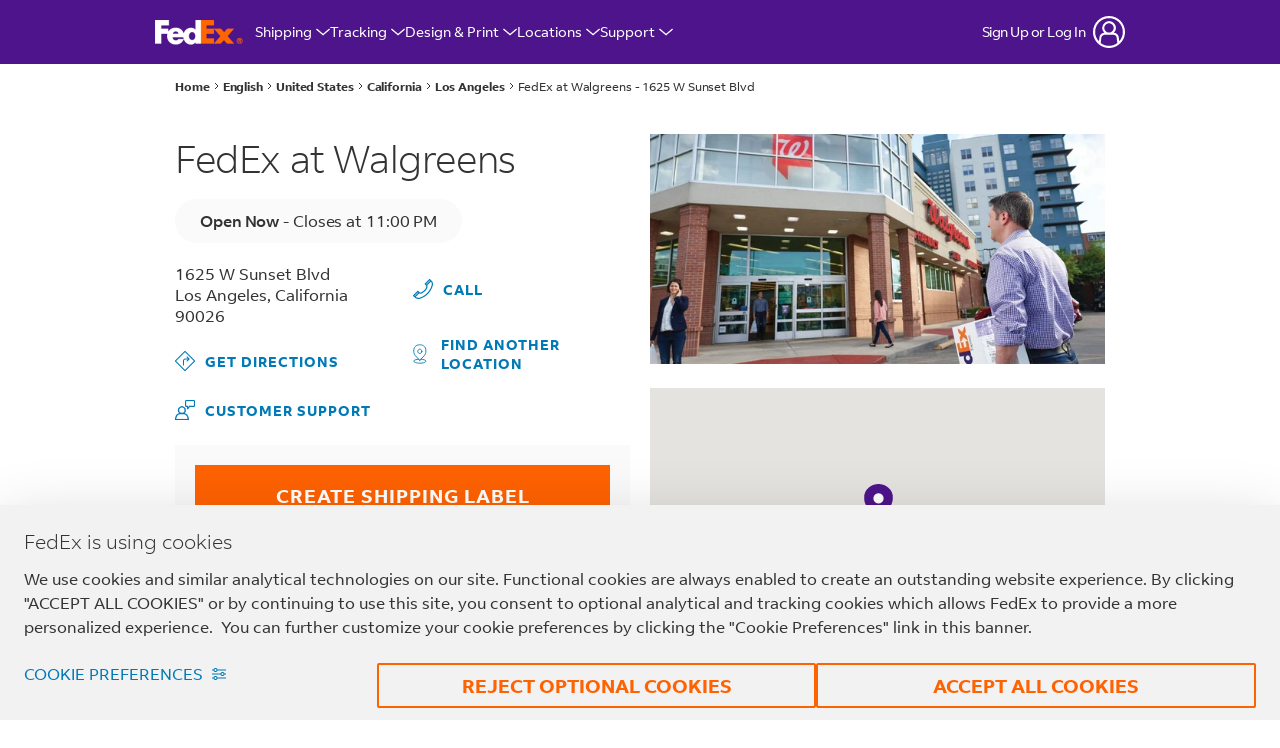

--- FILE ---
content_type: text/css
request_url: https://www.fedex.com/simplifiedhf/css/common-core_SHF.css
body_size: 90333
content:
@charset "UTF-8";@keyframes slidein-bottom{from{bottom:-100%}to{bottom:.5rem}}@keyframes opacity-0-1{from{opacity:0}to{opacity:1}}*,:after,:before{box-sizing:border-box}@font-face{font-family:FedExSans;font-style:normal;font-weight:300;src:url(assets/fonts/FedExSans_W-Light.woff2) format("woff2")}@font-face{font-family:FedExSans;font-style:italic;font-weight:300;src:url(assets/fonts/FedExSans_W-Light-Italic.woff2) format("woff2")}@font-face{font-family:FedExSans;font-style:normal;font-weight:400;src:url(assets/fonts/FedExSans_W-Regular.woff2) format("woff2")}@font-face{font-family:FedExSans;font-style:italic;font-weight:400;src:url(assets/fonts/FedExSans_W-Italic.woff2) format("woff2")}@font-face{font-family:FedExSans;font-style:normal;font-weight:500;src:url(assets/fonts/FedExSans_W-Medium.woff2) format("woff2")}@font-face{font-family:FedExSans;font-style:normal;font-weight:700;src:url(assets/fonts/FedExSans_W-Bold.woff2) format("woff2")}@font-face{font-family:FedExSans;font-style:italic;font-weight:700;src:url(assets/fonts/FedExSans_W-Bold-Italic.woff2) format("woff2")}@font-face{font-family:FedExSansArabic;font-style:normal;font-weight:700;src:url(assets/fonts/FedExSansArabic_W-Bold.woff2) format("woff2")}@font-face{font-family:FedExSansArabic;font-style:normal;font-weight:300;src:url(assets/fonts/FedExSansArabic_W-Light.woff2) format("woff2")}@font-face{font-family:FedExSansArabic;font-style:normal;font-weight:400;src:url(assets/fonts/FedExSansArabic_W-Regular.woff2) format("woff2")}html[lang^=ar-] body{font-family:FedExSansArabic,FedExSans,Arial,sans-serif}html body{font-family:FedExSans,Arial,sans-serif}button,input,select,textarea{font-family:inherit}:root{--button-height-comfortable:3.5rem;--button-height-condensed:2.5rem}html{margin:0;padding:0}body{margin:0;padding:0}@media (min-width:768px){.fdx-sjson-o-grid--max-width{width:100%;max-width:970px;margin:0 auto}}.fdx-sjson-o-grid--max-width-large{width:100%;max-width:1328px;margin:0 auto}.fdx-sjson-o-grid--max-width-x-large{width:100%;max-width:1600px;margin:0 auto}.fdx-sjson-o-grid--max-width-xx-large{width:100%;max-width:1920px;margin:0 auto}.fdx-sjson-o-grid__row{display:flex;flex-wrap:wrap}.fdx-sjson-o-grid__row--start{justify-content:flex-start}@media (min-width:0){.fdx-sjson-o-grid__row--start\@x-small{justify-content:flex-start}}@media (min-width:0) and (max-width:663px){.fdx-sjson-o-grid__row--start\@x-small-only{justify-content:flex-start}}@media (min-width:664px){.fdx-sjson-o-grid__row--start\@small{justify-content:flex-start}}@media (min-width:664px) and (max-width:767px){.fdx-sjson-o-grid__row--start\@small-only{justify-content:flex-start}}@media (min-width:768px){.fdx-sjson-o-grid__row--start\@medium{justify-content:flex-start}}@media (min-width:768px) and (max-width:1023px){.fdx-sjson-o-grid__row--start\@medium-only{justify-content:flex-start}}@media (min-width:1024px){.fdx-sjson-o-grid__row--start\@medium-wide{justify-content:flex-start}}@media (min-width:1024px) and (max-width:1199px){.fdx-sjson-o-grid__row--start\@medium-wide-only{justify-content:flex-start}}@media (min-width:1200px){.fdx-sjson-o-grid__row--start\@large{justify-content:flex-start}}@media (min-width:1200px) and (max-width:1439px){.fdx-sjson-o-grid__row--start\@large-only{justify-content:flex-start}}@media (min-width:1440px){.fdx-sjson-o-grid__row--start\@x-large{justify-content:flex-start}}.fdx-sjson-o-grid__row--end{justify-content:flex-end}.fdx-sjson-o-grid__row--center{justify-content:center}.fdx-sjson-o-grid__row--guttered-small{margin-inline-end:-1px;margin-inline-start:-1px}.fdx-sjson-o-grid__row--guttered-small>[class*=__item]{padding-inline-end:1px;padding-inline-start:1px;padding-block-end:2px}@media (min-width:0){.fdx-sjson-o-grid__row--guttered-small\@x-small{margin-inline-end:-1px;margin-inline-start:-1px}.fdx-sjson-o-grid__row--guttered-small\@x-small>[class*=__item]{padding-inline-end:1px;padding-inline-start:1px;padding-block-end:2px}}@media (min-width:0) and (max-width:663px){.fdx-sjson-o-grid__row--guttered-small\@x-small-only{margin-inline-end:-1px;margin-inline-start:-1px}.fdx-sjson-o-grid__row--guttered-small\@x-small-only>[class*=__item]{padding-inline-end:1px;padding-inline-start:1px;padding-block-end:2px}}@media (min-width:664px){.fdx-sjson-o-grid__row--guttered-small\@small{margin-inline-end:-1px;margin-inline-start:-1px}.fdx-sjson-o-grid__row--guttered-small\@small>[class*=__item]{padding-inline-end:1px;padding-inline-start:1px;padding-block-end:2px}}@media (min-width:664px) and (max-width:767px){.fdx-sjson-o-grid__row--guttered-small\@small-only{margin-inline-end:-1px;margin-inline-start:-1px}.fdx-sjson-o-grid__row--guttered-small\@small-only>[class*=__item]{padding-inline-end:1px;padding-inline-start:1px;padding-block-end:2px}}@media (min-width:768px){.fdx-sjson-o-grid__row--guttered-small\@medium{margin-inline-end:-1px;margin-inline-start:-1px}.fdx-sjson-o-grid__row--guttered-small\@medium>[class*=__item]{padding-inline-end:1px;padding-inline-start:1px;padding-block-end:2px}}@media (min-width:768px) and (max-width:1023px){.fdx-sjson-o-grid__row--guttered-small\@medium-only{margin-inline-end:-1px;margin-inline-start:-1px}.fdx-sjson-o-grid__row--guttered-small\@medium-only>[class*=__item]{padding-inline-end:1px;padding-inline-start:1px;padding-block-end:2px}}@media (min-width:1024px){.fdx-sjson-o-grid__row--guttered-small\@medium-wide{margin-inline-end:-1px;margin-inline-start:-1px}.fdx-sjson-o-grid__row--guttered-small\@medium-wide>[class*=__item]{padding-inline-end:1px;padding-inline-start:1px;padding-block-end:2px}}@media (min-width:1024px) and (max-width:1199px){.fdx-sjson-o-grid__row--guttered-small\@medium-wide-only{margin-inline-end:-1px;margin-inline-start:-1px}.fdx-sjson-o-grid__row--guttered-small\@medium-wide-only>[class*=__item]{padding-inline-end:1px;padding-inline-start:1px;padding-block-end:2px}}@media (min-width:1200px){.fdx-sjson-o-grid__row--guttered-small\@large{margin-inline-end:-1px;margin-inline-start:-1px}.fdx-sjson-o-grid__row--guttered-small\@large>[class*=__item]{padding-inline-end:1px;padding-inline-start:1px;padding-block-end:2px}}@media (min-width:1200px) and (max-width:1439px){.fdx-sjson-o-grid__row--guttered-small\@large-only{margin-inline-end:-1px;margin-inline-start:-1px}.fdx-sjson-o-grid__row--guttered-small\@large-only>[class*=__item]{padding-inline-end:1px;padding-inline-start:1px;padding-block-end:2px}}@media (min-width:1440px){.fdx-sjson-o-grid__row--guttered-small\@x-large{margin-inline-end:-1px;margin-inline-start:-1px}.fdx-sjson-o-grid__row--guttered-small\@x-large>[class*=__item]{padding-inline-end:1px;padding-inline-start:1px;padding-block-end:2px}}.fdx-sjson-o-grid__row--guttered-medium{margin-inline-end:-.25rem;margin-inline-start:-.25rem}.fdx-sjson-o-grid__row--guttered-medium>[class*=__item]{padding-inline-end:.25rem;padding-inline-start:.25rem;margin-block-end:.5rem}@media (min-width:0){.fdx-sjson-o-grid__row--guttered-medium\@x-small{margin-inline-end:-.25rem;margin-inline-start:-.25rem}.fdx-sjson-o-grid__row--guttered-medium\@x-small>[class*=__item]{padding-inline-end:.25rem;padding-inline-start:.25rem;margin-block-end:.5rem}}@media (min-width:0) and (max-width:663px){.fdx-sjson-o-grid__row--guttered-medium\@x-small-only{margin-inline-end:-.25rem;margin-inline-start:-.25rem}.fdx-sjson-o-grid__row--guttered-medium\@x-small-only>[class*=__item]{padding-inline-end:.25rem;padding-inline-start:.25rem;margin-block-end:.5rem}}@media (min-width:664px){.fdx-sjson-o-grid__row--guttered-medium\@small{margin-inline-end:-.25rem;margin-inline-start:-.25rem}.fdx-sjson-o-grid__row--guttered-medium\@small>[class*=__item]{padding-inline-end:.25rem;padding-inline-start:.25rem;margin-block-end:.5rem}}@media (min-width:664px) and (max-width:767px){.fdx-sjson-o-grid__row--guttered-medium\@small-only{margin-inline-end:-.25rem;margin-inline-start:-.25rem}.fdx-sjson-o-grid__row--guttered-medium\@small-only>[class*=__item]{padding-inline-end:.25rem;padding-inline-start:.25rem;margin-block-end:.5rem}}@media (min-width:768px){.fdx-sjson-o-grid__row--guttered-medium\@medium{margin-inline-end:-.25rem;margin-inline-start:-.25rem}.fdx-sjson-o-grid__row--guttered-medium\@medium>[class*=__item]{padding-inline-end:.25rem;padding-inline-start:.25rem;margin-block-end:.5rem}}@media (min-width:768px) and (max-width:1023px){.fdx-sjson-o-grid__row--guttered-medium\@medium-only{margin-inline-end:-.25rem;margin-inline-start:-.25rem}.fdx-sjson-o-grid__row--guttered-medium\@medium-only>[class*=__item]{padding-inline-end:.25rem;padding-inline-start:.25rem;margin-block-end:.5rem}}@media (min-width:1024px){.fdx-sjson-o-grid__row--guttered-medium\@medium-wide{margin-inline-end:-.25rem;margin-inline-start:-.25rem}.fdx-sjson-o-grid__row--guttered-medium\@medium-wide>[class*=__item]{padding-inline-end:.25rem;padding-inline-start:.25rem;margin-block-end:.5rem}}@media (min-width:1024px) and (max-width:1199px){.fdx-sjson-o-grid__row--guttered-medium\@medium-wide-only{margin-inline-end:-.25rem;margin-inline-start:-.25rem}.fdx-sjson-o-grid__row--guttered-medium\@medium-wide-only>[class*=__item]{padding-inline-end:.25rem;padding-inline-start:.25rem;margin-block-end:.5rem}}@media (min-width:1200px){.fdx-sjson-o-grid__row--guttered-medium\@large{margin-inline-end:-.25rem;margin-inline-start:-.25rem}.fdx-sjson-o-grid__row--guttered-medium\@large>[class*=__item]{padding-inline-end:.25rem;padding-inline-start:.25rem;margin-block-end:.5rem}}@media (min-width:1200px) and (max-width:1439px){.fdx-sjson-o-grid__row--guttered-medium\@large-only{margin-inline-end:-.25rem;margin-inline-start:-.25rem}.fdx-sjson-o-grid__row--guttered-medium\@large-only>[class*=__item]{padding-inline-end:.25rem;padding-inline-start:.25rem;margin-block-end:.5rem}}@media (min-width:1440px){.fdx-sjson-o-grid__row--guttered-medium\@x-large{margin-inline-end:-.25rem;margin-inline-start:-.25rem}.fdx-sjson-o-grid__row--guttered-medium\@x-large>[class*=__item]{padding-inline-end:.25rem;padding-inline-start:.25rem;margin-block-end:.5rem}}.fdx-sjson-o-grid__row--guttered-large{margin-inline-end:-.5rem;margin-inline-start:-.5rem}.fdx-sjson-o-grid__row--guttered-large>[class*=__item]{padding-inline-end:.5rem;padding-inline-start:.5rem;margin-block-end:1rem}@media (min-width:0){.fdx-sjson-o-grid__row--guttered-large\@x-small{margin-inline-end:-.5rem;margin-inline-start:-.5rem}.fdx-sjson-o-grid__row--guttered-large\@x-small>[class*=__item]{padding-inline-end:.5rem;padding-inline-start:.5rem;margin-block-end:1rem}}@media (min-width:0) and (max-width:663px){.fdx-sjson-o-grid__row--guttered-large\@x-small-only{margin-inline-end:-.5rem;margin-inline-start:-.5rem}.fdx-sjson-o-grid__row--guttered-large\@x-small-only>[class*=__item]{padding-inline-end:.5rem;padding-inline-start:.5rem;margin-block-end:1rem}}@media (min-width:664px){.fdx-sjson-o-grid__row--guttered-large\@small{margin-inline-end:-.5rem;margin-inline-start:-.5rem}.fdx-sjson-o-grid__row--guttered-large\@small>[class*=__item]{padding-inline-end:.5rem;padding-inline-start:.5rem;margin-block-end:1rem}}@media (min-width:664px) and (max-width:767px){.fdx-sjson-o-grid__row--guttered-large\@small-only{margin-inline-end:-.5rem;margin-inline-start:-.5rem}.fdx-sjson-o-grid__row--guttered-large\@small-only>[class*=__item]{padding-inline-end:.5rem;padding-inline-start:.5rem;margin-block-end:1rem}}@media (min-width:768px){.fdx-sjson-o-grid__row--guttered-large\@medium{margin-inline-end:-.5rem;margin-inline-start:-.5rem}.fdx-sjson-o-grid__row--guttered-large\@medium>[class*=__item]{padding-inline-end:.5rem;padding-inline-start:.5rem;margin-block-end:1rem}}@media (min-width:768px) and (max-width:1023px){.fdx-sjson-o-grid__row--guttered-large\@medium-only{margin-inline-end:-.5rem;margin-inline-start:-.5rem}.fdx-sjson-o-grid__row--guttered-large\@medium-only>[class*=__item]{padding-inline-end:.5rem;padding-inline-start:.5rem;margin-block-end:1rem}}@media (min-width:1024px){.fdx-sjson-o-grid__row--guttered-large\@medium-wide{margin-inline-end:-.5rem;margin-inline-start:-.5rem}.fdx-sjson-o-grid__row--guttered-large\@medium-wide>[class*=__item]{padding-inline-end:.5rem;padding-inline-start:.5rem;margin-block-end:1rem}}@media (min-width:1024px) and (max-width:1199px){.fdx-sjson-o-grid__row--guttered-large\@medium-wide-only{margin-inline-end:-.5rem;margin-inline-start:-.5rem}.fdx-sjson-o-grid__row--guttered-large\@medium-wide-only>[class*=__item]{padding-inline-end:.5rem;padding-inline-start:.5rem;margin-block-end:1rem}}@media (min-width:1200px){.fdx-sjson-o-grid__row--guttered-large\@large{margin-inline-end:-.5rem;margin-inline-start:-.5rem}.fdx-sjson-o-grid__row--guttered-large\@large>[class*=__item]{padding-inline-end:.5rem;padding-inline-start:.5rem;margin-block-end:1rem}}@media (min-width:1200px) and (max-width:1439px){.fdx-sjson-o-grid__row--guttered-large\@large-only{margin-inline-end:-.5rem;margin-inline-start:-.5rem}.fdx-sjson-o-grid__row--guttered-large\@large-only>[class*=__item]{padding-inline-end:.5rem;padding-inline-start:.5rem;margin-block-end:1rem}}@media (min-width:1440px){.fdx-sjson-o-grid__row--guttered-large\@x-large{margin-inline-end:-.5rem;margin-inline-start:-.5rem}.fdx-sjson-o-grid__row--guttered-large\@x-large>[class*=__item]{padding-inline-end:.5rem;padding-inline-start:.5rem;margin-block-end:1rem}}.fdx-sjson-o-grid__row--guttered-extra-large{margin-inline-end:-.75rem;margin-inline-start:-.75rem}.fdx-sjson-o-grid__row--guttered-extra-large>[class*=__item]{padding-inline-end:.75rem;padding-inline-start:.75rem;margin-block-end:1.5rem}@media (min-width:0){.fdx-sjson-o-grid__row--guttered-extra-large\@x-small{margin-inline-end:-.75rem;margin-inline-start:-.75rem}.fdx-sjson-o-grid__row--guttered-extra-large\@x-small>[class*=__item]{padding-inline-end:.75rem;padding-inline-start:.75rem;margin-block-end:1.5rem}}@media (min-width:0) and (max-width:663px){.fdx-sjson-o-grid__row--guttered-extra-large\@x-small-only{margin-inline-end:-.75rem;margin-inline-start:-.75rem}.fdx-sjson-o-grid__row--guttered-extra-large\@x-small-only>[class*=__item]{padding-inline-end:.75rem;padding-inline-start:.75rem;margin-block-end:1.5rem}}@media (min-width:664px){.fdx-sjson-o-grid__row--guttered-extra-large\@small{margin-inline-end:-.75rem;margin-inline-start:-.75rem}.fdx-sjson-o-grid__row--guttered-extra-large\@small>[class*=__item]{padding-inline-end:.75rem;padding-inline-start:.75rem;margin-block-end:1.5rem}}@media (min-width:664px) and (max-width:767px){.fdx-sjson-o-grid__row--guttered-extra-large\@small-only{margin-inline-end:-.75rem;margin-inline-start:-.75rem}.fdx-sjson-o-grid__row--guttered-extra-large\@small-only>[class*=__item]{padding-inline-end:.75rem;padding-inline-start:.75rem;margin-block-end:1.5rem}}@media (min-width:768px){.fdx-sjson-o-grid__row--guttered-extra-large\@medium{margin-inline-end:-.75rem;margin-inline-start:-.75rem}.fdx-sjson-o-grid__row--guttered-extra-large\@medium>[class*=__item]{padding-inline-end:.75rem;padding-inline-start:.75rem;margin-block-end:1.5rem}}@media (min-width:768px) and (max-width:1023px){.fdx-sjson-o-grid__row--guttered-extra-large\@medium-only{margin-inline-end:-.75rem;margin-inline-start:-.75rem}.fdx-sjson-o-grid__row--guttered-extra-large\@medium-only>[class*=__item]{padding-inline-end:.75rem;padding-inline-start:.75rem;margin-block-end:1.5rem}}@media (min-width:1024px){.fdx-sjson-o-grid__row--guttered-extra-large\@medium-wide{margin-inline-end:-.75rem;margin-inline-start:-.75rem}.fdx-sjson-o-grid__row--guttered-extra-large\@medium-wide>[class*=__item]{padding-inline-end:.75rem;padding-inline-start:.75rem;margin-block-end:1.5rem}}@media (min-width:1024px) and (max-width:1199px){.fdx-sjson-o-grid__row--guttered-extra-large\@medium-wide-only{margin-inline-end:-.75rem;margin-inline-start:-.75rem}.fdx-sjson-o-grid__row--guttered-extra-large\@medium-wide-only>[class*=__item]{padding-inline-end:.75rem;padding-inline-start:.75rem;margin-block-end:1.5rem}}@media (min-width:1200px){.fdx-sjson-o-grid__row--guttered-extra-large\@large{margin-inline-end:-.75rem;margin-inline-start:-.75rem}.fdx-sjson-o-grid__row--guttered-extra-large\@large>[class*=__item]{padding-inline-end:.75rem;padding-inline-start:.75rem;margin-block-end:1.5rem}}@media (min-width:1200px) and (max-width:1439px){.fdx-sjson-o-grid__row--guttered-extra-large\@large-only{margin-inline-end:-.75rem;margin-inline-start:-.75rem}.fdx-sjson-o-grid__row--guttered-extra-large\@large-only>[class*=__item]{padding-inline-end:.75rem;padding-inline-start:.75rem;margin-block-end:1.5rem}}@media (min-width:1440px){.fdx-sjson-o-grid__row--guttered-extra-large\@x-large{margin-inline-end:-.75rem;margin-inline-start:-.75rem}.fdx-sjson-o-grid__row--guttered-extra-large\@x-large>[class*=__item]{padding-inline-end:.75rem;padding-inline-start:.75rem;margin-block-end:1.5rem}}.fdx-sjson-o-grid__row--guttered-medium-y-small{margin-inline-end:-.25rem;margin-inline-start:-.25rem}.fdx-sjson-o-grid__row--guttered-medium-y-small>[class*=__item]{padding-inline-end:.25rem;padding-inline-start:.25rem;margin-block-end:2px}@media (min-width:0){.fdx-sjson-o-grid__row--guttered-medium-y-small\@x-small{margin-inline-end:-.25rem;margin-inline-start:-.25rem}.fdx-sjson-o-grid__row--guttered-medium-y-small\@x-small>[class*=__item]{padding-inline-end:.25rem;padding-inline-start:.25rem;margin-block-end:2px}}@media (min-width:0) and (max-width:663px){.fdx-sjson-o-grid__row--guttered-medium-y-small\@x-small-only{margin-inline-end:-.25rem;margin-inline-start:-.25rem}.fdx-sjson-o-grid__row--guttered-medium-y-small\@x-small-only>[class*=__item]{padding-inline-end:.25rem;padding-inline-start:.25rem;margin-block-end:2px}}@media (min-width:664px){.fdx-sjson-o-grid__row--guttered-medium-y-small\@small{margin-inline-end:-.25rem;margin-inline-start:-.25rem}.fdx-sjson-o-grid__row--guttered-medium-y-small\@small>[class*=__item]{padding-inline-end:.25rem;padding-inline-start:.25rem;margin-block-end:2px}}@media (min-width:664px) and (max-width:767px){.fdx-sjson-o-grid__row--guttered-medium-y-small\@small-only{margin-inline-end:-.25rem;margin-inline-start:-.25rem}.fdx-sjson-o-grid__row--guttered-medium-y-small\@small-only>[class*=__item]{padding-inline-end:.25rem;padding-inline-start:.25rem;margin-block-end:2px}}@media (min-width:768px){.fdx-sjson-o-grid__row--guttered-medium-y-small\@medium{margin-inline-end:-.25rem;margin-inline-start:-.25rem}.fdx-sjson-o-grid__row--guttered-medium-y-small\@medium>[class*=__item]{padding-inline-end:.25rem;padding-inline-start:.25rem;margin-block-end:2px}}@media (min-width:768px) and (max-width:1023px){.fdx-sjson-o-grid__row--guttered-medium-y-small\@medium-only{margin-inline-end:-.25rem;margin-inline-start:-.25rem}.fdx-sjson-o-grid__row--guttered-medium-y-small\@medium-only>[class*=__item]{padding-inline-end:.25rem;padding-inline-start:.25rem;margin-block-end:2px}}@media (min-width:1024px){.fdx-sjson-o-grid__row--guttered-medium-y-small\@medium-wide{margin-inline-end:-.25rem;margin-inline-start:-.25rem}.fdx-sjson-o-grid__row--guttered-medium-y-small\@medium-wide>[class*=__item]{padding-inline-end:.25rem;padding-inline-start:.25rem;margin-block-end:2px}}@media (min-width:1024px) and (max-width:1199px){.fdx-sjson-o-grid__row--guttered-medium-y-small\@medium-wide-only{margin-inline-end:-.25rem;margin-inline-start:-.25rem}.fdx-sjson-o-grid__row--guttered-medium-y-small\@medium-wide-only>[class*=__item]{padding-inline-end:.25rem;padding-inline-start:.25rem;margin-block-end:2px}}@media (min-width:1200px){.fdx-sjson-o-grid__row--guttered-medium-y-small\@large{margin-inline-end:-.25rem;margin-inline-start:-.25rem}.fdx-sjson-o-grid__row--guttered-medium-y-small\@large>[class*=__item]{padding-inline-end:.25rem;padding-inline-start:.25rem;margin-block-end:2px}}@media (min-width:1200px) and (max-width:1439px){.fdx-sjson-o-grid__row--guttered-medium-y-small\@large-only{margin-inline-end:-.25rem;margin-inline-start:-.25rem}.fdx-sjson-o-grid__row--guttered-medium-y-small\@large-only>[class*=__item]{padding-inline-end:.25rem;padding-inline-start:.25rem;margin-block-end:2px}}@media (min-width:1440px){.fdx-sjson-o-grid__row--guttered-medium-y-small\@x-large{margin-inline-end:-.25rem;margin-inline-start:-.25rem}.fdx-sjson-o-grid__row--guttered-medium-y-small\@x-large>[class*=__item]{padding-inline-end:.25rem;padding-inline-start:.25rem;margin-block-end:2px}}.fdx-sjson-o-grid__row--guttered-large-y-small{margin-inline-end:-.5rem;margin-inline-start:-.5rem}.fdx-sjson-o-grid__row--guttered-large-y-small>[class*=__item]{padding-inline-end:.5rem;padding-inline-start:.5rem;margin-block-end:2px}@media (min-width:0){.fdx-sjson-o-grid__row--guttered-large-y-small\@x-small{margin-inline-end:-.5rem;margin-inline-start:-.5rem}.fdx-sjson-o-grid__row--guttered-large-y-small\@x-small>[class*=__item]{padding-inline-end:.5rem;padding-inline-start:.5rem;margin-block-end:2px}}@media (min-width:0) and (max-width:663px){.fdx-sjson-o-grid__row--guttered-large-y-small\@x-small-only{margin-inline-end:-.5rem;margin-inline-start:-.5rem}.fdx-sjson-o-grid__row--guttered-large-y-small\@x-small-only>[class*=__item]{padding-inline-end:.5rem;padding-inline-start:.5rem;margin-block-end:2px}}@media (min-width:664px){.fdx-sjson-o-grid__row--guttered-large-y-small\@small{margin-inline-end:-.5rem;margin-inline-start:-.5rem}.fdx-sjson-o-grid__row--guttered-large-y-small\@small>[class*=__item]{padding-inline-end:.5rem;padding-inline-start:.5rem;margin-block-end:2px}}@media (min-width:664px) and (max-width:767px){.fdx-sjson-o-grid__row--guttered-large-y-small\@small-only{margin-inline-end:-.5rem;margin-inline-start:-.5rem}.fdx-sjson-o-grid__row--guttered-large-y-small\@small-only>[class*=__item]{padding-inline-end:.5rem;padding-inline-start:.5rem;margin-block-end:2px}}@media (min-width:768px){.fdx-sjson-o-grid__row--guttered-large-y-small\@medium{margin-inline-end:-.5rem;margin-inline-start:-.5rem}.fdx-sjson-o-grid__row--guttered-large-y-small\@medium>[class*=__item]{padding-inline-end:.5rem;padding-inline-start:.5rem;margin-block-end:2px}}@media (min-width:768px) and (max-width:1023px){.fdx-sjson-o-grid__row--guttered-large-y-small\@medium-only{margin-inline-end:-.5rem;margin-inline-start:-.5rem}.fdx-sjson-o-grid__row--guttered-large-y-small\@medium-only>[class*=__item]{padding-inline-end:.5rem;padding-inline-start:.5rem;margin-block-end:2px}}@media (min-width:1024px){.fdx-sjson-o-grid__row--guttered-large-y-small\@medium-wide{margin-inline-end:-.5rem;margin-inline-start:-.5rem}.fdx-sjson-o-grid__row--guttered-large-y-small\@medium-wide>[class*=__item]{padding-inline-end:.5rem;padding-inline-start:.5rem;margin-block-end:2px}}@media (min-width:1024px) and (max-width:1199px){.fdx-sjson-o-grid__row--guttered-large-y-small\@medium-wide-only{margin-inline-end:-.5rem;margin-inline-start:-.5rem}.fdx-sjson-o-grid__row--guttered-large-y-small\@medium-wide-only>[class*=__item]{padding-inline-end:.5rem;padding-inline-start:.5rem;margin-block-end:2px}}@media (min-width:1200px){.fdx-sjson-o-grid__row--guttered-large-y-small\@large{margin-inline-end:-.5rem;margin-inline-start:-.5rem}.fdx-sjson-o-grid__row--guttered-large-y-small\@large>[class*=__item]{padding-inline-end:.5rem;padding-inline-start:.5rem;margin-block-end:2px}}@media (min-width:1200px) and (max-width:1439px){.fdx-sjson-o-grid__row--guttered-large-y-small\@large-only{margin-inline-end:-.5rem;margin-inline-start:-.5rem}.fdx-sjson-o-grid__row--guttered-large-y-small\@large-only>[class*=__item]{padding-inline-end:.5rem;padding-inline-start:.5rem;margin-block-end:2px}}@media (min-width:1440px){.fdx-sjson-o-grid__row--guttered-large-y-small\@x-large{margin-inline-end:-.5rem;margin-inline-start:-.5rem}.fdx-sjson-o-grid__row--guttered-large-y-small\@x-large>[class*=__item]{padding-inline-end:.5rem;padding-inline-start:.5rem;margin-block-end:2px}}.fdx-sjson-o-grid__row--guttered-extra-large-y-small{margin-inline-end:-.75rem;margin-inline-start:-.75rem}.fdx-sjson-o-grid__row--guttered-extra-large-y-small>[class*=__item]{padding-inline-end:.75rem;padding-inline-start:.75rem;margin-block-end:2px}@media (min-width:0){.fdx-sjson-o-grid__row--guttered-extra-large-y-small\@x-small{margin-inline-end:-.75rem;margin-inline-start:-.75rem}.fdx-sjson-o-grid__row--guttered-extra-large-y-small\@x-small>[class*=__item]{padding-inline-end:.75rem;padding-inline-start:.75rem;margin-block-end:2px}}@media (min-width:0) and (max-width:663px){.fdx-sjson-o-grid__row--guttered-extra-large-y-small\@x-small-only{margin-inline-end:-.75rem;margin-inline-start:-.75rem}.fdx-sjson-o-grid__row--guttered-extra-large-y-small\@x-small-only>[class*=__item]{padding-inline-end:.75rem;padding-inline-start:.75rem;margin-block-end:2px}}@media (min-width:664px){.fdx-sjson-o-grid__row--guttered-extra-large-y-small\@small{margin-inline-end:-.75rem;margin-inline-start:-.75rem}.fdx-sjson-o-grid__row--guttered-extra-large-y-small\@small>[class*=__item]{padding-inline-end:.75rem;padding-inline-start:.75rem;margin-block-end:2px}}@media (min-width:664px) and (max-width:767px){.fdx-sjson-o-grid__row--guttered-extra-large-y-small\@small-only{margin-inline-end:-.75rem;margin-inline-start:-.75rem}.fdx-sjson-o-grid__row--guttered-extra-large-y-small\@small-only>[class*=__item]{padding-inline-end:.75rem;padding-inline-start:.75rem;margin-block-end:2px}}@media (min-width:768px){.fdx-sjson-o-grid__row--guttered-extra-large-y-small\@medium{margin-inline-end:-.75rem;margin-inline-start:-.75rem}.fdx-sjson-o-grid__row--guttered-extra-large-y-small\@medium>[class*=__item]{padding-inline-end:.75rem;padding-inline-start:.75rem;margin-block-end:2px}}@media (min-width:768px) and (max-width:1023px){.fdx-sjson-o-grid__row--guttered-extra-large-y-small\@medium-only{margin-inline-end:-.75rem;margin-inline-start:-.75rem}.fdx-sjson-o-grid__row--guttered-extra-large-y-small\@medium-only>[class*=__item]{padding-inline-end:.75rem;padding-inline-start:.75rem;margin-block-end:2px}}@media (min-width:1024px){.fdx-sjson-o-grid__row--guttered-extra-large-y-small\@medium-wide{margin-inline-end:-.75rem;margin-inline-start:-.75rem}.fdx-sjson-o-grid__row--guttered-extra-large-y-small\@medium-wide>[class*=__item]{padding-inline-end:.75rem;padding-inline-start:.75rem;margin-block-end:2px}}@media (min-width:1024px) and (max-width:1199px){.fdx-sjson-o-grid__row--guttered-extra-large-y-small\@medium-wide-only{margin-inline-end:-.75rem;margin-inline-start:-.75rem}.fdx-sjson-o-grid__row--guttered-extra-large-y-small\@medium-wide-only>[class*=__item]{padding-inline-end:.75rem;padding-inline-start:.75rem;margin-block-end:2px}}@media (min-width:1200px){.fdx-sjson-o-grid__row--guttered-extra-large-y-small\@large{margin-inline-end:-.75rem;margin-inline-start:-.75rem}.fdx-sjson-o-grid__row--guttered-extra-large-y-small\@large>[class*=__item]{padding-inline-end:.75rem;padding-inline-start:.75rem;margin-block-end:2px}}@media (min-width:1200px) and (max-width:1439px){.fdx-sjson-o-grid__row--guttered-extra-large-y-small\@large-only{margin-inline-end:-.75rem;margin-inline-start:-.75rem}.fdx-sjson-o-grid__row--guttered-extra-large-y-small\@large-only>[class*=__item]{padding-inline-end:.75rem;padding-inline-start:.75rem;margin-block-end:2px}}@media (min-width:1440px){.fdx-sjson-o-grid__row--guttered-extra-large-y-small\@x-large{margin-inline-end:-.75rem;margin-inline-start:-.75rem}.fdx-sjson-o-grid__row--guttered-extra-large-y-small\@x-large>[class*=__item]{padding-inline-end:.75rem;padding-inline-start:.75rem;margin-block-end:2px}}.fdx-sjson-o-grid__row--row-reverse{flex-direction:row-reverse}@media (min-width:0){.fdx-sjson-o-grid__row--row-reverse\@x-small{flex-direction:row-reverse}}@media (min-width:0) and (max-width:663px){.fdx-sjson-o-grid__row--row-reverse\@x-small-only{flex-direction:row-reverse}}@media (min-width:664px){.fdx-sjson-o-grid__row--row-reverse\@small{flex-direction:row-reverse}}@media (min-width:664px) and (max-width:767px){.fdx-sjson-o-grid__row--row-reverse\@small-only{flex-direction:row-reverse}}@media (min-width:768px){.fdx-sjson-o-grid__row--row-reverse\@medium{flex-direction:row-reverse}}@media (min-width:768px) and (max-width:1023px){.fdx-sjson-o-grid__row--row-reverse\@medium-only{flex-direction:row-reverse}}@media (min-width:1024px){.fdx-sjson-o-grid__row--row-reverse\@medium-wide{flex-direction:row-reverse}}@media (min-width:1024px) and (max-width:1199px){.fdx-sjson-o-grid__row--row-reverse\@medium-wide-only{flex-direction:row-reverse}}@media (min-width:1200px){.fdx-sjson-o-grid__row--row-reverse\@large{flex-direction:row-reverse}}@media (min-width:1200px) and (max-width:1439px){.fdx-sjson-o-grid__row--row-reverse\@large-only{flex-direction:row-reverse}}@media (min-width:1440px){.fdx-sjson-o-grid__row--row-reverse\@x-large{flex-direction:row-reverse}}.fdx-sjson-o-grid__row--nowrap{flex-wrap:nowrap}.fdx-sjson-o-grid__item{flex:1;align-self:inherit}.fdx-sjson-o-grid__item--auto{flex:0 1 auto}@media (min-width:0){.fdx-sjson-o-grid__item--auto\@x-small{flex:0 1 auto}}@media (min-width:0) and (max-width:663px){.fdx-sjson-o-grid__item--auto\@x-small-only{flex:0 1 auto}}@media (min-width:664px){.fdx-sjson-o-grid__item--auto\@small{flex:0 1 auto}}@media (min-width:664px) and (max-width:767px){.fdx-sjson-o-grid__item--auto\@small-only{flex:0 1 auto}}@media (min-width:768px){.fdx-sjson-o-grid__item--auto\@medium{flex:0 1 auto}}@media (min-width:768px) and (max-width:1023px){.fdx-sjson-o-grid__item--auto\@medium-only{flex:0 1 auto}}@media (min-width:1024px){.fdx-sjson-o-grid__item--auto\@medium-wide{flex:0 1 auto}}@media (min-width:1024px) and (max-width:1199px){.fdx-sjson-o-grid__item--auto\@medium-wide-only{flex:0 1 auto}}@media (min-width:1200px){.fdx-sjson-o-grid__item--auto\@large{flex:0 1 auto}}@media (min-width:1200px) and (max-width:1439px){.fdx-sjson-o-grid__item--auto\@large-only{flex:0 1 auto}}@media (min-width:1440px){.fdx-sjson-o-grid__item--auto\@x-large{flex:0 1 auto}}.fdx-sjson-o-grid__item--start{align-self:flex-start}@media (min-width:0){.fdx-sjson-o-grid__item--start\@x-small{align-self:flex-start}}@media (min-width:0) and (max-width:663px){.fdx-sjson-o-grid__item--start\@x-small-only{align-self:flex-start}}@media (min-width:664px){.fdx-sjson-o-grid__item--start\@small{align-self:flex-start}}@media (min-width:664px) and (max-width:767px){.fdx-sjson-o-grid__item--start\@small-only{align-self:flex-start}}@media (min-width:768px){.fdx-sjson-o-grid__item--start\@medium{align-self:flex-start}}@media (min-width:768px) and (max-width:1023px){.fdx-sjson-o-grid__item--start\@medium-only{align-self:flex-start}}@media (min-width:1024px){.fdx-sjson-o-grid__item--start\@medium-wide{align-self:flex-start}}@media (min-width:1024px) and (max-width:1199px){.fdx-sjson-o-grid__item--start\@medium-wide-only{align-self:flex-start}}@media (min-width:1200px){.fdx-sjson-o-grid__item--start\@large{align-self:flex-start}}@media (min-width:1200px) and (max-width:1439px){.fdx-sjson-o-grid__item--start\@large-only{align-self:flex-start}}@media (min-width:1440px){.fdx-sjson-o-grid__item--start\@x-large{align-self:flex-start}}.fdx-sjson-o-grid__item--end{align-self:flex-end}@media (min-width:0){.fdx-sjson-o-grid__item--end\@x-small{align-self:flex-end}}@media (min-width:0) and (max-width:663px){.fdx-sjson-o-grid__item--end\@x-small-only{align-self:flex-end}}@media (min-width:664px){.fdx-sjson-o-grid__item--end\@small{align-self:flex-end}}@media (min-width:664px) and (max-width:767px){.fdx-sjson-o-grid__item--end\@small-only{align-self:flex-end}}@media (min-width:768px){.fdx-sjson-o-grid__item--end\@medium{align-self:flex-end}}@media (min-width:768px) and (max-width:1023px){.fdx-sjson-o-grid__item--end\@medium-only{align-self:flex-end}}@media (min-width:1024px){.fdx-sjson-o-grid__item--end\@medium-wide{align-self:flex-end}}@media (min-width:1024px) and (max-width:1199px){.fdx-sjson-o-grid__item--end\@medium-wide-only{align-self:flex-end}}@media (min-width:1200px){.fdx-sjson-o-grid__item--end\@large{align-self:flex-end}}@media (min-width:1200px) and (max-width:1439px){.fdx-sjson-o-grid__item--end\@large-only{align-self:flex-end}}@media (min-width:1440px){.fdx-sjson-o-grid__item--end\@x-large{align-self:flex-end}}.fdx-sjson-o-grid__item--center{align-self:center}@media (min-width:0){.fdx-sjson-o-grid__item--center\@x-small{align-self:flex-center}}@media (min-width:0) and (max-width:663px){.fdx-sjson-o-grid__item--center\@x-small-only{align-self:flex-center}}@media (min-width:664px){.fdx-sjson-o-grid__item--center\@small{align-self:flex-center}}@media (min-width:664px) and (max-width:767px){.fdx-sjson-o-grid__item--center\@small-only{align-self:flex-center}}@media (min-width:768px){.fdx-sjson-o-grid__item--center\@medium{align-self:flex-center}}@media (min-width:768px) and (max-width:1023px){.fdx-sjson-o-grid__item--center\@medium-only{align-self:flex-center}}@media (min-width:1024px){.fdx-sjson-o-grid__item--center\@medium-wide{align-self:flex-center}}@media (min-width:1024px) and (max-width:1199px){.fdx-sjson-o-grid__item--center\@medium-wide-only{align-self:flex-center}}@media (min-width:1200px){.fdx-sjson-o-grid__item--center\@large{align-self:flex-center}}@media (min-width:1200px) and (max-width:1439px){.fdx-sjson-o-grid__item--center\@large-only{align-self:flex-center}}@media (min-width:1440px){.fdx-sjson-o-grid__item--center\@x-large{align-self:flex-center}}.fdx-sjson-o-grid__item--order-first{order:-1}@media (min-width:0){.fdx-sjson-o-grid__item--order-first\@x-small{order:-1}}@media (min-width:0) and (max-width:663px){.fdx-sjson-o-grid__item--order-first\@x-small-only{order:-1}}@media (min-width:664px){.fdx-sjson-o-grid__item--order-first\@small{order:-1}}@media (min-width:664px) and (max-width:767px){.fdx-sjson-o-grid__item--order-first\@small-only{order:-1}}@media (min-width:768px){.fdx-sjson-o-grid__item--order-first\@medium{order:-1}}@media (min-width:768px) and (max-width:1023px){.fdx-sjson-o-grid__item--order-first\@medium-only{order:-1}}@media (min-width:1024px){.fdx-sjson-o-grid__item--order-first\@medium-wide{order:-1}}@media (min-width:1024px) and (max-width:1199px){.fdx-sjson-o-grid__item--order-first\@medium-wide-only{order:-1}}@media (min-width:1200px){.fdx-sjson-o-grid__item--order-first\@large{order:-1}}@media (min-width:1200px) and (max-width:1439px){.fdx-sjson-o-grid__item--order-first\@large-only{order:-1}}@media (min-width:1440px){.fdx-sjson-o-grid__item--order-first\@x-large{order:-1}}.fdx-sjson-o-grid__item--1{flex:0 0 8.3333333333%;max-width:8.3333333333%}.fdx-sjson-o-grid__item--2{flex:0 0 16.6666666667%;max-width:16.6666666667%}.fdx-sjson-o-grid__item--3{flex:0 0 25%;max-width:25%}.fdx-sjson-o-grid__item--4{flex:0 0 33.3333333333%;max-width:33.3333333333%}.fdx-sjson-o-grid__item--5{flex:0 0 41.6666666667%;max-width:41.6666666667%}.fdx-sjson-o-grid__item--6{flex:0 0 50%;max-width:50%}.fdx-sjson-o-grid__item--7{flex:0 0 58.3333333333%;max-width:58.3333333333%}.fdx-sjson-o-grid__item--8{flex:0 0 66.6666666667%;max-width:66.6666666667%}.fdx-sjson-o-grid__item--9{flex:0 0 75%;max-width:75%}.fdx-sjson-o-grid__item--10{flex:0 0 83.3333333333%;max-width:83.3333333333%}.fdx-sjson-o-grid__item--11{flex:0 0 91.6666666667%;max-width:91.6666666667%}.fdx-sjson-o-grid__item--12{flex:0 0 100%;max-width:100%}.fdx-sjson-o-grid__item--offset-1{margin-inline-start:8.3333333333%}.fdx-sjson-o-grid__row--guttered-small .fdx-sjson-o-grid__item--offset-1{margin-inline-start:calc(8.3333333333% - 2px)}.fdx-sjson-o-grid__row--guttered-large .fdx-sjson-o-grid__item--offset-1{margin-inline-start:calc(8.3333333333% - .5rem)}.fdx-sjson-o-grid__item--offset-2{margin-inline-start:16.6666666667%}.fdx-sjson-o-grid__row--guttered-small .fdx-sjson-o-grid__item--offset-2{margin-inline-start:calc(16.6666666667% - 2px)}.fdx-sjson-o-grid__row--guttered-large .fdx-sjson-o-grid__item--offset-2{margin-inline-start:calc(16.6666666667% - .5rem)}.fdx-sjson-o-grid__item--offset-3{margin-inline-start:25%}.fdx-sjson-o-grid__row--guttered-small .fdx-sjson-o-grid__item--offset-3{margin-inline-start:calc(25% - 2px)}.fdx-sjson-o-grid__row--guttered-large .fdx-sjson-o-grid__item--offset-3{margin-inline-start:calc(25% - .5rem)}.fdx-sjson-o-grid__item--offset-4{margin-inline-start:33.3333333333%}.fdx-sjson-o-grid__row--guttered-small .fdx-sjson-o-grid__item--offset-4{margin-inline-start:calc(33.3333333333% - 2px)}.fdx-sjson-o-grid__row--guttered-large .fdx-sjson-o-grid__item--offset-4{margin-inline-start:calc(33.3333333333% - .5rem)}.fdx-sjson-o-grid__item--offset-5{margin-inline-start:41.6666666667%}.fdx-sjson-o-grid__row--guttered-small .fdx-sjson-o-grid__item--offset-5{margin-inline-start:calc(41.6666666667% - 2px)}.fdx-sjson-o-grid__row--guttered-large .fdx-sjson-o-grid__item--offset-5{margin-inline-start:calc(41.6666666667% - .5rem)}.fdx-sjson-o-grid__item--offset-6{margin-inline-start:50%}.fdx-sjson-o-grid__row--guttered-small .fdx-sjson-o-grid__item--offset-6{margin-inline-start:calc(50% - 2px)}.fdx-sjson-o-grid__row--guttered-large .fdx-sjson-o-grid__item--offset-6{margin-inline-start:calc(50% - .5rem)}.fdx-sjson-o-grid__item--offset-7{margin-inline-start:58.3333333333%}.fdx-sjson-o-grid__row--guttered-small .fdx-sjson-o-grid__item--offset-7{margin-inline-start:calc(58.3333333333% - 2px)}.fdx-sjson-o-grid__row--guttered-large .fdx-sjson-o-grid__item--offset-7{margin-inline-start:calc(58.3333333333% - .5rem)}.fdx-sjson-o-grid__item--offset-8{margin-inline-start:66.6666666667%}.fdx-sjson-o-grid__row--guttered-small .fdx-sjson-o-grid__item--offset-8{margin-inline-start:calc(66.6666666667% - 2px)}.fdx-sjson-o-grid__row--guttered-large .fdx-sjson-o-grid__item--offset-8{margin-inline-start:calc(66.6666666667% - .5rem)}.fdx-sjson-o-grid__item--offset-9{margin-inline-start:75%}.fdx-sjson-o-grid__row--guttered-small .fdx-sjson-o-grid__item--offset-9{margin-inline-start:calc(75% - 2px)}.fdx-sjson-o-grid__row--guttered-large .fdx-sjson-o-grid__item--offset-9{margin-inline-start:calc(75% - .5rem)}.fdx-sjson-o-grid__item--offset-10{margin-inline-start:83.3333333333%}.fdx-sjson-o-grid__row--guttered-small .fdx-sjson-o-grid__item--offset-10{margin-inline-start:calc(83.3333333333% - 2px)}.fdx-sjson-o-grid__row--guttered-large .fdx-sjson-o-grid__item--offset-10{margin-inline-start:calc(83.3333333333% - .5rem)}.fdx-sjson-o-grid__item--offset-11{margin-inline-start:91.6666666667%}.fdx-sjson-o-grid__row--guttered-small .fdx-sjson-o-grid__item--offset-11{margin-inline-start:calc(91.6666666667% - 2px)}.fdx-sjson-o-grid__row--guttered-large .fdx-sjson-o-grid__item--offset-11{margin-inline-start:calc(91.6666666667% - .5rem)}.fdx-sjson-o-grid__item--offset-12{margin-inline-start:100%}.fdx-sjson-o-grid__row--guttered-small .fdx-sjson-o-grid__item--offset-12{margin-inline-start:calc(100% - 2px)}.fdx-sjson-o-grid__row--guttered-large .fdx-sjson-o-grid__item--offset-12{margin-inline-start:calc(100% - .5rem)}@media (min-width:0){.fdx-sjson-o-grid__item--1\@x-small{flex:0 0 8.3333333333%;max-width:8.3333333333%}.fdx-sjson-o-grid__item--2\@x-small{flex:0 0 16.6666666667%;max-width:16.6666666667%}.fdx-sjson-o-grid__item--3\@x-small{flex:0 0 25%;max-width:25%}.fdx-sjson-o-grid__item--4\@x-small{flex:0 0 33.3333333333%;max-width:33.3333333333%}.fdx-sjson-o-grid__item--5\@x-small{flex:0 0 41.6666666667%;max-width:41.6666666667%}.fdx-sjson-o-grid__item--6\@x-small{flex:0 0 50%;max-width:50%}.fdx-sjson-o-grid__item--7\@x-small{flex:0 0 58.3333333333%;max-width:58.3333333333%}.fdx-sjson-o-grid__item--8\@x-small{flex:0 0 66.6666666667%;max-width:66.6666666667%}.fdx-sjson-o-grid__item--9\@x-small{flex:0 0 75%;max-width:75%}.fdx-sjson-o-grid__item--10\@x-small{flex:0 0 83.3333333333%;max-width:83.3333333333%}.fdx-sjson-o-grid__item--11\@x-small{flex:0 0 91.6666666667%;max-width:91.6666666667%}.fdx-sjson-o-grid__item--12\@x-small{flex:0 0 100%;max-width:100%}.fdx-sjson-o-grid__item--offset-1\@x-small{margin-inline-start:8.3333333333%}.fdx-sjson-o-grid__item--offset-2\@x-small{margin-inline-start:16.6666666667%}.fdx-sjson-o-grid__item--offset-3\@x-small{margin-inline-start:25%}.fdx-sjson-o-grid__item--offset-4\@x-small{margin-inline-start:33.3333333333%}.fdx-sjson-o-grid__item--offset-5\@x-small{margin-inline-start:41.6666666667%}.fdx-sjson-o-grid__item--offset-6\@x-small{margin-inline-start:50%}.fdx-sjson-o-grid__item--offset-7\@x-small{margin-inline-start:58.3333333333%}.fdx-sjson-o-grid__item--offset-8\@x-small{margin-inline-start:66.6666666667%}.fdx-sjson-o-grid__item--offset-9\@x-small{margin-inline-start:75%}.fdx-sjson-o-grid__item--offset-10\@x-small{margin-inline-start:83.3333333333%}.fdx-sjson-o-grid__item--offset-11\@x-small{margin-inline-start:91.6666666667%}.fdx-sjson-o-grid__item--offset-12\@x-small{margin-inline-start:100%}}@media (min-width:0) and (max-width:663px){.fdx-sjson-o-grid__item--1\@x-small-only{flex:0 0 8.3333333333%;max-width:8.3333333333%}.fdx-sjson-o-grid__item--2\@x-small-only{flex:0 0 16.6666666667%;max-width:16.6666666667%}.fdx-sjson-o-grid__item--3\@x-small-only{flex:0 0 25%;max-width:25%}.fdx-sjson-o-grid__item--4\@x-small-only{flex:0 0 33.3333333333%;max-width:33.3333333333%}.fdx-sjson-o-grid__item--5\@x-small-only{flex:0 0 41.6666666667%;max-width:41.6666666667%}.fdx-sjson-o-grid__item--6\@x-small-only{flex:0 0 50%;max-width:50%}.fdx-sjson-o-grid__item--7\@x-small-only{flex:0 0 58.3333333333%;max-width:58.3333333333%}.fdx-sjson-o-grid__item--8\@x-small-only{flex:0 0 66.6666666667%;max-width:66.6666666667%}.fdx-sjson-o-grid__item--9\@x-small-only{flex:0 0 75%;max-width:75%}.fdx-sjson-o-grid__item--10\@x-small-only{flex:0 0 83.3333333333%;max-width:83.3333333333%}.fdx-sjson-o-grid__item--11\@x-small-only{flex:0 0 91.6666666667%;max-width:91.6666666667%}.fdx-sjson-o-grid__item--12\@x-small-only{flex:0 0 100%;max-width:100%}.fdx-sjson-o-grid__item--offset-1\@x-small-only{margin-inline-start:8.3333333333%}.fdx-sjson-o-grid__item--offset-2\@x-small-only{margin-inline-start:16.6666666667%}.fdx-sjson-o-grid__item--offset-3\@x-small-only{margin-inline-start:25%}.fdx-sjson-o-grid__item--offset-4\@x-small-only{margin-inline-start:33.3333333333%}.fdx-sjson-o-grid__item--offset-5\@x-small-only{margin-inline-start:41.6666666667%}.fdx-sjson-o-grid__item--offset-6\@x-small-only{margin-inline-start:50%}.fdx-sjson-o-grid__item--offset-7\@x-small-only{margin-inline-start:58.3333333333%}.fdx-sjson-o-grid__item--offset-8\@x-small-only{margin-inline-start:66.6666666667%}.fdx-sjson-o-grid__item--offset-9\@x-small-only{margin-inline-start:75%}.fdx-sjson-o-grid__item--offset-10\@x-small-only{margin-inline-start:83.3333333333%}.fdx-sjson-o-grid__item--offset-11\@x-small-only{margin-inline-start:91.6666666667%}.fdx-sjson-o-grid__item--offset-12\@x-small-only{margin-inline-start:100%}}@media (min-width:664px){.fdx-sjson-o-grid__item--1\@small{flex:0 0 8.3333333333%;max-width:8.3333333333%}.fdx-sjson-o-grid__item--2\@small{flex:0 0 16.6666666667%;max-width:16.6666666667%}.fdx-sjson-o-grid__item--3\@small{flex:0 0 25%;max-width:25%}.fdx-sjson-o-grid__item--4\@small{flex:0 0 33.3333333333%;max-width:33.3333333333%}.fdx-sjson-o-grid__item--5\@small{flex:0 0 41.6666666667%;max-width:41.6666666667%}.fdx-sjson-o-grid__item--6\@small{flex:0 0 50%;max-width:50%}.fdx-sjson-o-grid__item--7\@small{flex:0 0 58.3333333333%;max-width:58.3333333333%}.fdx-sjson-o-grid__item--8\@small{flex:0 0 66.6666666667%;max-width:66.6666666667%}.fdx-sjson-o-grid__item--9\@small{flex:0 0 75%;max-width:75%}.fdx-sjson-o-grid__item--10\@small{flex:0 0 83.3333333333%;max-width:83.3333333333%}.fdx-sjson-o-grid__item--11\@small{flex:0 0 91.6666666667%;max-width:91.6666666667%}.fdx-sjson-o-grid__item--12\@small{flex:0 0 100%;max-width:100%}.fdx-sjson-o-grid__item--offset-1\@small{margin-inline-start:8.3333333333%}.fdx-sjson-o-grid__item--offset-2\@small{margin-inline-start:16.6666666667%}.fdx-sjson-o-grid__item--offset-3\@small{margin-inline-start:25%}.fdx-sjson-o-grid__item--offset-4\@small{margin-inline-start:33.3333333333%}.fdx-sjson-o-grid__item--offset-5\@small{margin-inline-start:41.6666666667%}.fdx-sjson-o-grid__item--offset-6\@small{margin-inline-start:50%}.fdx-sjson-o-grid__item--offset-7\@small{margin-inline-start:58.3333333333%}.fdx-sjson-o-grid__item--offset-8\@small{margin-inline-start:66.6666666667%}.fdx-sjson-o-grid__item--offset-9\@small{margin-inline-start:75%}.fdx-sjson-o-grid__item--offset-10\@small{margin-inline-start:83.3333333333%}.fdx-sjson-o-grid__item--offset-11\@small{margin-inline-start:91.6666666667%}.fdx-sjson-o-grid__item--offset-12\@small{margin-inline-start:100%}}@media (min-width:664px) and (max-width:767px){.fdx-sjson-o-grid__item--1\@small-only{flex:0 0 8.3333333333%;max-width:8.3333333333%}.fdx-sjson-o-grid__item--2\@small-only{flex:0 0 16.6666666667%;max-width:16.6666666667%}.fdx-sjson-o-grid__item--3\@small-only{flex:0 0 25%;max-width:25%}.fdx-sjson-o-grid__item--4\@small-only{flex:0 0 33.3333333333%;max-width:33.3333333333%}.fdx-sjson-o-grid__item--5\@small-only{flex:0 0 41.6666666667%;max-width:41.6666666667%}.fdx-sjson-o-grid__item--6\@small-only{flex:0 0 50%;max-width:50%}.fdx-sjson-o-grid__item--7\@small-only{flex:0 0 58.3333333333%;max-width:58.3333333333%}.fdx-sjson-o-grid__item--8\@small-only{flex:0 0 66.6666666667%;max-width:66.6666666667%}.fdx-sjson-o-grid__item--9\@small-only{flex:0 0 75%;max-width:75%}.fdx-sjson-o-grid__item--10\@small-only{flex:0 0 83.3333333333%;max-width:83.3333333333%}.fdx-sjson-o-grid__item--11\@small-only{flex:0 0 91.6666666667%;max-width:91.6666666667%}.fdx-sjson-o-grid__item--12\@small-only{flex:0 0 100%;max-width:100%}.fdx-sjson-o-grid__item--offset-1\@small-only{margin-inline-start:8.3333333333%}.fdx-sjson-o-grid__item--offset-2\@small-only{margin-inline-start:16.6666666667%}.fdx-sjson-o-grid__item--offset-3\@small-only{margin-inline-start:25%}.fdx-sjson-o-grid__item--offset-4\@small-only{margin-inline-start:33.3333333333%}.fdx-sjson-o-grid__item--offset-5\@small-only{margin-inline-start:41.6666666667%}.fdx-sjson-o-grid__item--offset-6\@small-only{margin-inline-start:50%}.fdx-sjson-o-grid__item--offset-7\@small-only{margin-inline-start:58.3333333333%}.fdx-sjson-o-grid__item--offset-8\@small-only{margin-inline-start:66.6666666667%}.fdx-sjson-o-grid__item--offset-9\@small-only{margin-inline-start:75%}.fdx-sjson-o-grid__item--offset-10\@small-only{margin-inline-start:83.3333333333%}.fdx-sjson-o-grid__item--offset-11\@small-only{margin-inline-start:91.6666666667%}.fdx-sjson-o-grid__item--offset-12\@small-only{margin-inline-start:100%}}@media (min-width:768px){.fdx-sjson-o-grid__item--1\@medium{flex:0 0 8.3333333333%;max-width:8.3333333333%}.fdx-sjson-o-grid__item--2\@medium{flex:0 0 16.6666666667%;max-width:16.6666666667%}.fdx-sjson-o-grid__item--3\@medium{flex:0 0 25%;max-width:25%}.fdx-sjson-o-grid__item--4\@medium{flex:0 0 33.3333333333%;max-width:33.3333333333%}.fdx-sjson-o-grid__item--5\@medium{flex:0 0 41.6666666667%;max-width:41.6666666667%}.fdx-sjson-o-grid__item--6\@medium{flex:0 0 50%;max-width:50%}.fdx-sjson-o-grid__item--7\@medium{flex:0 0 58.3333333333%;max-width:58.3333333333%}.fdx-sjson-o-grid__item--8\@medium{flex:0 0 66.6666666667%;max-width:66.6666666667%}.fdx-sjson-o-grid__item--9\@medium{flex:0 0 75%;max-width:75%}.fdx-sjson-o-grid__item--10\@medium{flex:0 0 83.3333333333%;max-width:83.3333333333%}.fdx-sjson-o-grid__item--11\@medium{flex:0 0 91.6666666667%;max-width:91.6666666667%}.fdx-sjson-o-grid__item--12\@medium{flex:0 0 100%;max-width:100%}.fdx-sjson-o-grid__item--offset-1\@medium{margin-inline-start:8.3333333333%}.fdx-sjson-o-grid__item--offset-2\@medium{margin-inline-start:16.6666666667%}.fdx-sjson-o-grid__item--offset-3\@medium{margin-inline-start:25%}.fdx-sjson-o-grid__item--offset-4\@medium{margin-inline-start:33.3333333333%}.fdx-sjson-o-grid__item--offset-5\@medium{margin-inline-start:41.6666666667%}.fdx-sjson-o-grid__item--offset-6\@medium{margin-inline-start:50%}.fdx-sjson-o-grid__item--offset-7\@medium{margin-inline-start:58.3333333333%}.fdx-sjson-o-grid__item--offset-8\@medium{margin-inline-start:66.6666666667%}.fdx-sjson-o-grid__item--offset-9\@medium{margin-inline-start:75%}.fdx-sjson-o-grid__item--offset-10\@medium{margin-inline-start:83.3333333333%}.fdx-sjson-o-grid__item--offset-11\@medium{margin-inline-start:91.6666666667%}.fdx-sjson-o-grid__item--offset-12\@medium{margin-inline-start:100%}}@media (min-width:768px) and (max-width:1023px){.fdx-sjson-o-grid__item--1\@medium-only{flex:0 0 8.3333333333%;max-width:8.3333333333%}.fdx-sjson-o-grid__item--2\@medium-only{flex:0 0 16.6666666667%;max-width:16.6666666667%}.fdx-sjson-o-grid__item--3\@medium-only{flex:0 0 25%;max-width:25%}.fdx-sjson-o-grid__item--4\@medium-only{flex:0 0 33.3333333333%;max-width:33.3333333333%}.fdx-sjson-o-grid__item--5\@medium-only{flex:0 0 41.6666666667%;max-width:41.6666666667%}.fdx-sjson-o-grid__item--6\@medium-only{flex:0 0 50%;max-width:50%}.fdx-sjson-o-grid__item--7\@medium-only{flex:0 0 58.3333333333%;max-width:58.3333333333%}.fdx-sjson-o-grid__item--8\@medium-only{flex:0 0 66.6666666667%;max-width:66.6666666667%}.fdx-sjson-o-grid__item--9\@medium-only{flex:0 0 75%;max-width:75%}.fdx-sjson-o-grid__item--10\@medium-only{flex:0 0 83.3333333333%;max-width:83.3333333333%}.fdx-sjson-o-grid__item--11\@medium-only{flex:0 0 91.6666666667%;max-width:91.6666666667%}.fdx-sjson-o-grid__item--12\@medium-only{flex:0 0 100%;max-width:100%}.fdx-sjson-o-grid__item--offset-1\@medium-only{margin-inline-start:8.3333333333%}.fdx-sjson-o-grid__item--offset-2\@medium-only{margin-inline-start:16.6666666667%}.fdx-sjson-o-grid__item--offset-3\@medium-only{margin-inline-start:25%}.fdx-sjson-o-grid__item--offset-4\@medium-only{margin-inline-start:33.3333333333%}.fdx-sjson-o-grid__item--offset-5\@medium-only{margin-inline-start:41.6666666667%}.fdx-sjson-o-grid__item--offset-6\@medium-only{margin-inline-start:50%}.fdx-sjson-o-grid__item--offset-7\@medium-only{margin-inline-start:58.3333333333%}.fdx-sjson-o-grid__item--offset-8\@medium-only{margin-inline-start:66.6666666667%}.fdx-sjson-o-grid__item--offset-9\@medium-only{margin-inline-start:75%}.fdx-sjson-o-grid__item--offset-10\@medium-only{margin-inline-start:83.3333333333%}.fdx-sjson-o-grid__item--offset-11\@medium-only{margin-inline-start:91.6666666667%}.fdx-sjson-o-grid__item--offset-12\@medium-only{margin-inline-start:100%}}@media (min-width:1024px){.fdx-sjson-o-grid__item--1\@medium-wide{flex:0 0 8.3333333333%;max-width:8.3333333333%}.fdx-sjson-o-grid__item--2\@medium-wide{flex:0 0 16.6666666667%;max-width:16.6666666667%}.fdx-sjson-o-grid__item--3\@medium-wide{flex:0 0 25%;max-width:25%}.fdx-sjson-o-grid__item--4\@medium-wide{flex:0 0 33.3333333333%;max-width:33.3333333333%}.fdx-sjson-o-grid__item--5\@medium-wide{flex:0 0 41.6666666667%;max-width:41.6666666667%}.fdx-sjson-o-grid__item--6\@medium-wide{flex:0 0 50%;max-width:50%}.fdx-sjson-o-grid__item--7\@medium-wide{flex:0 0 58.3333333333%;max-width:58.3333333333%}.fdx-sjson-o-grid__item--8\@medium-wide{flex:0 0 66.6666666667%;max-width:66.6666666667%}.fdx-sjson-o-grid__item--9\@medium-wide{flex:0 0 75%;max-width:75%}.fdx-sjson-o-grid__item--10\@medium-wide{flex:0 0 83.3333333333%;max-width:83.3333333333%}.fdx-sjson-o-grid__item--11\@medium-wide{flex:0 0 91.6666666667%;max-width:91.6666666667%}.fdx-sjson-o-grid__item--12\@medium-wide{flex:0 0 100%;max-width:100%}.fdx-sjson-o-grid__item--offset-1\@medium-wide{margin-inline-start:8.3333333333%}.fdx-sjson-o-grid__item--offset-2\@medium-wide{margin-inline-start:16.6666666667%}.fdx-sjson-o-grid__item--offset-3\@medium-wide{margin-inline-start:25%}.fdx-sjson-o-grid__item--offset-4\@medium-wide{margin-inline-start:33.3333333333%}.fdx-sjson-o-grid__item--offset-5\@medium-wide{margin-inline-start:41.6666666667%}.fdx-sjson-o-grid__item--offset-6\@medium-wide{margin-inline-start:50%}.fdx-sjson-o-grid__item--offset-7\@medium-wide{margin-inline-start:58.3333333333%}.fdx-sjson-o-grid__item--offset-8\@medium-wide{margin-inline-start:66.6666666667%}.fdx-sjson-o-grid__item--offset-9\@medium-wide{margin-inline-start:75%}.fdx-sjson-o-grid__item--offset-10\@medium-wide{margin-inline-start:83.3333333333%}.fdx-sjson-o-grid__item--offset-11\@medium-wide{margin-inline-start:91.6666666667%}.fdx-sjson-o-grid__item--offset-12\@medium-wide{margin-inline-start:100%}}@media (min-width:1024px) and (max-width:1199px){.fdx-sjson-o-grid__item--1\@medium-wide-only{flex:0 0 8.3333333333%;max-width:8.3333333333%}.fdx-sjson-o-grid__item--2\@medium-wide-only{flex:0 0 16.6666666667%;max-width:16.6666666667%}.fdx-sjson-o-grid__item--3\@medium-wide-only{flex:0 0 25%;max-width:25%}.fdx-sjson-o-grid__item--4\@medium-wide-only{flex:0 0 33.3333333333%;max-width:33.3333333333%}.fdx-sjson-o-grid__item--5\@medium-wide-only{flex:0 0 41.6666666667%;max-width:41.6666666667%}.fdx-sjson-o-grid__item--6\@medium-wide-only{flex:0 0 50%;max-width:50%}.fdx-sjson-o-grid__item--7\@medium-wide-only{flex:0 0 58.3333333333%;max-width:58.3333333333%}.fdx-sjson-o-grid__item--8\@medium-wide-only{flex:0 0 66.6666666667%;max-width:66.6666666667%}.fdx-sjson-o-grid__item--9\@medium-wide-only{flex:0 0 75%;max-width:75%}.fdx-sjson-o-grid__item--10\@medium-wide-only{flex:0 0 83.3333333333%;max-width:83.3333333333%}.fdx-sjson-o-grid__item--11\@medium-wide-only{flex:0 0 91.6666666667%;max-width:91.6666666667%}.fdx-sjson-o-grid__item--12\@medium-wide-only{flex:0 0 100%;max-width:100%}.fdx-sjson-o-grid__item--offset-1\@medium-wide-only{margin-inline-start:8.3333333333%}.fdx-sjson-o-grid__item--offset-2\@medium-wide-only{margin-inline-start:16.6666666667%}.fdx-sjson-o-grid__item--offset-3\@medium-wide-only{margin-inline-start:25%}.fdx-sjson-o-grid__item--offset-4\@medium-wide-only{margin-inline-start:33.3333333333%}.fdx-sjson-o-grid__item--offset-5\@medium-wide-only{margin-inline-start:41.6666666667%}.fdx-sjson-o-grid__item--offset-6\@medium-wide-only{margin-inline-start:50%}.fdx-sjson-o-grid__item--offset-7\@medium-wide-only{margin-inline-start:58.3333333333%}.fdx-sjson-o-grid__item--offset-8\@medium-wide-only{margin-inline-start:66.6666666667%}.fdx-sjson-o-grid__item--offset-9\@medium-wide-only{margin-inline-start:75%}.fdx-sjson-o-grid__item--offset-10\@medium-wide-only{margin-inline-start:83.3333333333%}.fdx-sjson-o-grid__item--offset-11\@medium-wide-only{margin-inline-start:91.6666666667%}.fdx-sjson-o-grid__item--offset-12\@medium-wide-only{margin-inline-start:100%}}@media (min-width:1024px){.fdx-sjson-o-grid__item--1\@medium-wide{flex:0 0 8.3333333333%;max-width:8.3333333333%}.fdx-sjson-o-grid__item--2\@medium-wide{flex:0 0 16.6666666667%;max-width:16.6666666667%}.fdx-sjson-o-grid__item--3\@medium-wide{flex:0 0 25%;max-width:25%}.fdx-sjson-o-grid__item--4\@medium-wide{flex:0 0 33.3333333333%;max-width:33.3333333333%}.fdx-sjson-o-grid__item--5\@medium-wide{flex:0 0 41.6666666667%;max-width:41.6666666667%}.fdx-sjson-o-grid__item--6\@medium-wide{flex:0 0 50%;max-width:50%}.fdx-sjson-o-grid__item--7\@medium-wide{flex:0 0 58.3333333333%;max-width:58.3333333333%}.fdx-sjson-o-grid__item--8\@medium-wide{flex:0 0 66.6666666667%;max-width:66.6666666667%}.fdx-sjson-o-grid__item--9\@medium-wide{flex:0 0 75%;max-width:75%}.fdx-sjson-o-grid__item--10\@medium-wide{flex:0 0 83.3333333333%;max-width:83.3333333333%}.fdx-sjson-o-grid__item--11\@medium-wide{flex:0 0 91.6666666667%;max-width:91.6666666667%}.fdx-sjson-o-grid__item--12\@medium-wide{flex:0 0 100%;max-width:100%}.fdx-sjson-o-grid__item--offset-1\@medium-wide{margin-inline-start:8.3333333333%}.fdx-sjson-o-grid__item--offset-2\@medium-wide{margin-inline-start:16.6666666667%}.fdx-sjson-o-grid__item--offset-3\@medium-wide{margin-inline-start:25%}.fdx-sjson-o-grid__item--offset-4\@medium-wide{margin-inline-start:33.3333333333%}.fdx-sjson-o-grid__item--offset-5\@medium-wide{margin-inline-start:41.6666666667%}.fdx-sjson-o-grid__item--offset-6\@medium-wide{margin-inline-start:50%}.fdx-sjson-o-grid__item--offset-7\@medium-wide{margin-inline-start:58.3333333333%}.fdx-sjson-o-grid__item--offset-8\@medium-wide{margin-inline-start:66.6666666667%}.fdx-sjson-o-grid__item--offset-9\@medium-wide{margin-inline-start:75%}.fdx-sjson-o-grid__item--offset-10\@medium-wide{margin-inline-start:83.3333333333%}.fdx-sjson-o-grid__item--offset-11\@medium-wide{margin-inline-start:91.6666666667%}.fdx-sjson-o-grid__item--offset-12\@medium-wide{margin-inline-start:100%}}@media (min-width:1024px) and (max-width:1199px){.fdx-sjson-o-grid__item--1\@medium-wide-only{flex:0 0 8.3333333333%;max-width:8.3333333333%}.fdx-sjson-o-grid__item--2\@medium-wide-only{flex:0 0 16.6666666667%;max-width:16.6666666667%}.fdx-sjson-o-grid__item--3\@medium-wide-only{flex:0 0 25%;max-width:25%}.fdx-sjson-o-grid__item--4\@medium-wide-only{flex:0 0 33.3333333333%;max-width:33.3333333333%}.fdx-sjson-o-grid__item--5\@medium-wide-only{flex:0 0 41.6666666667%;max-width:41.6666666667%}.fdx-sjson-o-grid__item--6\@medium-wide-only{flex:0 0 50%;max-width:50%}.fdx-sjson-o-grid__item--7\@medium-wide-only{flex:0 0 58.3333333333%;max-width:58.3333333333%}.fdx-sjson-o-grid__item--8\@medium-wide-only{flex:0 0 66.6666666667%;max-width:66.6666666667%}.fdx-sjson-o-grid__item--9\@medium-wide-only{flex:0 0 75%;max-width:75%}.fdx-sjson-o-grid__item--10\@medium-wide-only{flex:0 0 83.3333333333%;max-width:83.3333333333%}.fdx-sjson-o-grid__item--11\@medium-wide-only{flex:0 0 91.6666666667%;max-width:91.6666666667%}.fdx-sjson-o-grid__item--12\@medium-wide-only{flex:0 0 100%;max-width:100%}.fdx-sjson-o-grid__item--offset-1\@medium-wide-only{margin-inline-start:8.3333333333%}.fdx-sjson-o-grid__item--offset-2\@medium-wide-only{margin-inline-start:16.6666666667%}.fdx-sjson-o-grid__item--offset-3\@medium-wide-only{margin-inline-start:25%}.fdx-sjson-o-grid__item--offset-4\@medium-wide-only{margin-inline-start:33.3333333333%}.fdx-sjson-o-grid__item--offset-5\@medium-wide-only{margin-inline-start:41.6666666667%}.fdx-sjson-o-grid__item--offset-6\@medium-wide-only{margin-inline-start:50%}.fdx-sjson-o-grid__item--offset-7\@medium-wide-only{margin-inline-start:58.3333333333%}.fdx-sjson-o-grid__item--offset-8\@medium-wide-only{margin-inline-start:66.6666666667%}.fdx-sjson-o-grid__item--offset-9\@medium-wide-only{margin-inline-start:75%}.fdx-sjson-o-grid__item--offset-10\@medium-wide-only{margin-inline-start:83.3333333333%}.fdx-sjson-o-grid__item--offset-11\@medium-wide-only{margin-inline-start:91.6666666667%}.fdx-sjson-o-grid__item--offset-12\@medium-wide-only{margin-inline-start:100%}}@media (min-width:1200px){.fdx-sjson-o-grid__item--1\@large{flex:0 0 8.3333333333%;max-width:8.3333333333%}.fdx-sjson-o-grid__item--2\@large{flex:0 0 16.6666666667%;max-width:16.6666666667%}.fdx-sjson-o-grid__item--3\@large{flex:0 0 25%;max-width:25%}.fdx-sjson-o-grid__item--4\@large{flex:0 0 33.3333333333%;max-width:33.3333333333%}.fdx-sjson-o-grid__item--5\@large{flex:0 0 41.6666666667%;max-width:41.6666666667%}.fdx-sjson-o-grid__item--6\@large{flex:0 0 50%;max-width:50%}.fdx-sjson-o-grid__item--7\@large{flex:0 0 58.3333333333%;max-width:58.3333333333%}.fdx-sjson-o-grid__item--8\@large{flex:0 0 66.6666666667%;max-width:66.6666666667%}.fdx-sjson-o-grid__item--9\@large{flex:0 0 75%;max-width:75%}.fdx-sjson-o-grid__item--10\@large{flex:0 0 83.3333333333%;max-width:83.3333333333%}.fdx-sjson-o-grid__item--11\@large{flex:0 0 91.6666666667%;max-width:91.6666666667%}.fdx-sjson-o-grid__item--12\@large{flex:0 0 100%;max-width:100%}.fdx-sjson-o-grid__item--offset-1\@large{margin-inline-start:8.3333333333%}.fdx-sjson-o-grid__item--offset-2\@large{margin-inline-start:16.6666666667%}.fdx-sjson-o-grid__item--offset-3\@large{margin-inline-start:25%}.fdx-sjson-o-grid__item--offset-4\@large{margin-inline-start:33.3333333333%}.fdx-sjson-o-grid__item--offset-5\@large{margin-inline-start:41.6666666667%}.fdx-sjson-o-grid__item--offset-6\@large{margin-inline-start:50%}.fdx-sjson-o-grid__item--offset-7\@large{margin-inline-start:58.3333333333%}.fdx-sjson-o-grid__item--offset-8\@large{margin-inline-start:66.6666666667%}.fdx-sjson-o-grid__item--offset-9\@large{margin-inline-start:75%}.fdx-sjson-o-grid__item--offset-10\@large{margin-inline-start:83.3333333333%}.fdx-sjson-o-grid__item--offset-11\@large{margin-inline-start:91.6666666667%}.fdx-sjson-o-grid__item--offset-12\@large{margin-inline-start:100%}}@media (min-width:1200px) and (max-width:1439px){.fdx-sjson-o-grid__item--1\@large-only{flex:0 0 8.3333333333%;max-width:8.3333333333%}.fdx-sjson-o-grid__item--2\@large-only{flex:0 0 16.6666666667%;max-width:16.6666666667%}.fdx-sjson-o-grid__item--3\@large-only{flex:0 0 25%;max-width:25%}.fdx-sjson-o-grid__item--4\@large-only{flex:0 0 33.3333333333%;max-width:33.3333333333%}.fdx-sjson-o-grid__item--5\@large-only{flex:0 0 41.6666666667%;max-width:41.6666666667%}.fdx-sjson-o-grid__item--6\@large-only{flex:0 0 50%;max-width:50%}.fdx-sjson-o-grid__item--7\@large-only{flex:0 0 58.3333333333%;max-width:58.3333333333%}.fdx-sjson-o-grid__item--8\@large-only{flex:0 0 66.6666666667%;max-width:66.6666666667%}.fdx-sjson-o-grid__item--9\@large-only{flex:0 0 75%;max-width:75%}.fdx-sjson-o-grid__item--10\@large-only{flex:0 0 83.3333333333%;max-width:83.3333333333%}.fdx-sjson-o-grid__item--11\@large-only{flex:0 0 91.6666666667%;max-width:91.6666666667%}.fdx-sjson-o-grid__item--12\@large-only{flex:0 0 100%;max-width:100%}.fdx-sjson-o-grid__item--offset-1\@large-only{margin-inline-start:8.3333333333%}.fdx-sjson-o-grid__item--offset-2\@large-only{margin-inline-start:16.6666666667%}.fdx-sjson-o-grid__item--offset-3\@large-only{margin-inline-start:25%}.fdx-sjson-o-grid__item--offset-4\@large-only{margin-inline-start:33.3333333333%}.fdx-sjson-o-grid__item--offset-5\@large-only{margin-inline-start:41.6666666667%}.fdx-sjson-o-grid__item--offset-6\@large-only{margin-inline-start:50%}.fdx-sjson-o-grid__item--offset-7\@large-only{margin-inline-start:58.3333333333%}.fdx-sjson-o-grid__item--offset-8\@large-only{margin-inline-start:66.6666666667%}.fdx-sjson-o-grid__item--offset-9\@large-only{margin-inline-start:75%}.fdx-sjson-o-grid__item--offset-10\@large-only{margin-inline-start:83.3333333333%}.fdx-sjson-o-grid__item--offset-11\@large-only{margin-inline-start:91.6666666667%}.fdx-sjson-o-grid__item--offset-12\@large-only{margin-inline-start:100%}}@media (min-width:1440px){.fdx-sjson-o-grid__item--1\@x-large{flex:0 0 8.3333333333%;max-width:8.3333333333%}.fdx-sjson-o-grid__item--2\@x-large{flex:0 0 16.6666666667%;max-width:16.6666666667%}.fdx-sjson-o-grid__item--3\@x-large{flex:0 0 25%;max-width:25%}.fdx-sjson-o-grid__item--4\@x-large{flex:0 0 33.3333333333%;max-width:33.3333333333%}.fdx-sjson-o-grid__item--5\@x-large{flex:0 0 41.6666666667%;max-width:41.6666666667%}.fdx-sjson-o-grid__item--6\@x-large{flex:0 0 50%;max-width:50%}.fdx-sjson-o-grid__item--7\@x-large{flex:0 0 58.3333333333%;max-width:58.3333333333%}.fdx-sjson-o-grid__item--8\@x-large{flex:0 0 66.6666666667%;max-width:66.6666666667%}.fdx-sjson-o-grid__item--9\@x-large{flex:0 0 75%;max-width:75%}.fdx-sjson-o-grid__item--10\@x-large{flex:0 0 83.3333333333%;max-width:83.3333333333%}.fdx-sjson-o-grid__item--11\@x-large{flex:0 0 91.6666666667%;max-width:91.6666666667%}.fdx-sjson-o-grid__item--12\@x-large{flex:0 0 100%;max-width:100%}.fdx-sjson-o-grid__item--offset-1\@x-large{margin-inline-start:8.3333333333%}.fdx-sjson-o-grid__item--offset-2\@x-large{margin-inline-start:16.6666666667%}.fdx-sjson-o-grid__item--offset-3\@x-large{margin-inline-start:25%}.fdx-sjson-o-grid__item--offset-4\@x-large{margin-inline-start:33.3333333333%}.fdx-sjson-o-grid__item--offset-5\@x-large{margin-inline-start:41.6666666667%}.fdx-sjson-o-grid__item--offset-6\@x-large{margin-inline-start:50%}.fdx-sjson-o-grid__item--offset-7\@x-large{margin-inline-start:58.3333333333%}.fdx-sjson-o-grid__item--offset-8\@x-large{margin-inline-start:66.6666666667%}.fdx-sjson-o-grid__item--offset-9\@x-large{margin-inline-start:75%}.fdx-sjson-o-grid__item--offset-10\@x-large{margin-inline-start:83.3333333333%}.fdx-sjson-o-grid__item--offset-11\@x-large{margin-inline-start:91.6666666667%}.fdx-sjson-o-grid__item--offset-12\@x-large{margin-inline-start:100%}}@media (min-width:1600px){.fdx-sjson-o-grid__item--1\@xx-large{flex:0 0 8.3333333333%;max-width:8.3333333333%}.fdx-sjson-o-grid__item--2\@xx-large{flex:0 0 16.6666666667%;max-width:16.6666666667%}.fdx-sjson-o-grid__item--3\@xx-large{flex:0 0 25%;max-width:25%}.fdx-sjson-o-grid__item--4\@xx-large{flex:0 0 33.3333333333%;max-width:33.3333333333%}.fdx-sjson-o-grid__item--5\@xx-large{flex:0 0 41.6666666667%;max-width:41.6666666667%}.fdx-sjson-o-grid__item--6\@xx-large{flex:0 0 50%;max-width:50%}.fdx-sjson-o-grid__item--7\@xx-large{flex:0 0 58.3333333333%;max-width:58.3333333333%}.fdx-sjson-o-grid__item--8\@xx-large{flex:0 0 66.6666666667%;max-width:66.6666666667%}.fdx-sjson-o-grid__item--9\@xx-large{flex:0 0 75%;max-width:75%}.fdx-sjson-o-grid__item--10\@xx-large{flex:0 0 83.3333333333%;max-width:83.3333333333%}.fdx-sjson-o-grid__item--11\@xx-large{flex:0 0 91.6666666667%;max-width:91.6666666667%}.fdx-sjson-o-grid__item--12\@xx-large{flex:0 0 100%;max-width:100%}.fdx-sjson-o-grid__item--offset-1\@xx-large{margin-inline-start:8.3333333333%}.fdx-sjson-o-grid__item--offset-2\@xx-large{margin-inline-start:16.6666666667%}.fdx-sjson-o-grid__item--offset-3\@xx-large{margin-inline-start:25%}.fdx-sjson-o-grid__item--offset-4\@xx-large{margin-inline-start:33.3333333333%}.fdx-sjson-o-grid__item--offset-5\@xx-large{margin-inline-start:41.6666666667%}.fdx-sjson-o-grid__item--offset-6\@xx-large{margin-inline-start:50%}.fdx-sjson-o-grid__item--offset-7\@xx-large{margin-inline-start:58.3333333333%}.fdx-sjson-o-grid__item--offset-8\@xx-large{margin-inline-start:66.6666666667%}.fdx-sjson-o-grid__item--offset-9\@xx-large{margin-inline-start:75%}.fdx-sjson-o-grid__item--offset-10\@xx-large{margin-inline-start:83.3333333333%}.fdx-sjson-o-grid__item--offset-11\@xx-large{margin-inline-start:91.6666666667%}.fdx-sjson-o-grid__item--offset-12\@xx-large{margin-inline-start:100%}}@media (min-width:768px){.fdx-sjson-o-gridhd--max-width{width:100%;max-width:970px;margin:0 auto}}.fdx-sjson-o-gridhd--max-width-large{width:100%;max-width:1328px;margin:0 auto}.fdx-sjson-o-gridhd--max-width-x-large{width:100%;max-width:1600px;margin:0 auto}.fdx-sjson-o-gridhd--max-width-xx-large{width:100%;max-width:1920px;margin:0 auto}.fdx-sjson-o-gridhd__row{display:flex;flex-wrap:wrap}.fdx-sjson-o-gridhd__row--start{justify-content:flex-start}@media (min-width:0){.fdx-sjson-o-gridhd__row--start\@x-small{justify-content:flex-start}}@media (min-width:0) and (max-width:663px){.fdx-sjson-o-gridhd__row--start\@x-small-only{justify-content:flex-start}}@media (min-width:664px){.fdx-sjson-o-gridhd__row--start\@small{justify-content:flex-start}}@media (min-width:664px) and (max-width:767px){.fdx-sjson-o-gridhd__row--start\@small-only{justify-content:flex-start}}@media (min-width:768px){.fdx-sjson-o-gridhd__row--start\@medium{justify-content:flex-start}}@media (min-width:768px) and (max-width:1023px){.fdx-sjson-o-gridhd__row--start\@medium-only{justify-content:flex-start}}@media (min-width:1024px){.fdx-sjson-o-gridhd__row--start\@medium-wide{justify-content:flex-start}}@media (min-width:1024px) and (max-width:1199px){.fdx-sjson-o-gridhd__row--start\@medium-wide-only{justify-content:flex-start}}@media (min-width:1200px){.fdx-sjson-o-gridhd__row--start\@large{justify-content:flex-start}}@media (min-width:1200px) and (max-width:1439px){.fdx-sjson-o-gridhd__row--start\@large-only{justify-content:flex-start}}@media (min-width:1440px){.fdx-sjson-o-gridhd__row--start\@x-large{justify-content:flex-start}}.fdx-sjson-o-gridhd__row--end{justify-content:flex-end}.fdx-sjson-o-gridhd__row--center{justify-content:center}.fdx-sjson-o-gridhd__row--guttered-small{margin-inline-end:-.125rem;margin-inline-start:-.125rem}.fdx-sjson-o-gridhd__row--guttered-small>[class*=__item]{padding-inline-end:.125rem;padding-inline-start:.125rem;padding-block-end:.25rem}@media (min-width:0){.fdx-sjson-o-gridhd__row--guttered-small\@x-small{margin-inline-end:-.125rem;margin-inline-start:-.125rem}.fdx-sjson-o-gridhd__row--guttered-small\@x-small>[class*=__item]{padding-inline-end:.125rem;padding-inline-start:.125rem;padding-block-end:.25rem}}@media (min-width:0) and (max-width:663px){.fdx-sjson-o-gridhd__row--guttered-small\@x-small-only{margin-inline-end:-.125rem;margin-inline-start:-.125rem}.fdx-sjson-o-gridhd__row--guttered-small\@x-small-only>[class*=__item]{padding-inline-end:.125rem;padding-inline-start:.125rem;padding-block-end:.25rem}}@media (min-width:664px){.fdx-sjson-o-gridhd__row--guttered-small\@small{margin-inline-end:-.125rem;margin-inline-start:-.125rem}.fdx-sjson-o-gridhd__row--guttered-small\@small>[class*=__item]{padding-inline-end:.125rem;padding-inline-start:.125rem;padding-block-end:.25rem}}@media (min-width:664px) and (max-width:767px){.fdx-sjson-o-gridhd__row--guttered-small\@small-only{margin-inline-end:-.125rem;margin-inline-start:-.125rem}.fdx-sjson-o-gridhd__row--guttered-small\@small-only>[class*=__item]{padding-inline-end:.125rem;padding-inline-start:.125rem;padding-block-end:.25rem}}@media (min-width:768px){.fdx-sjson-o-gridhd__row--guttered-small\@medium{margin-inline-end:-.125rem;margin-inline-start:-.125rem}.fdx-sjson-o-gridhd__row--guttered-small\@medium>[class*=__item]{padding-inline-end:.125rem;padding-inline-start:.125rem;padding-block-end:.25rem}}@media (min-width:768px) and (max-width:1023px){.fdx-sjson-o-gridhd__row--guttered-small\@medium-only{margin-inline-end:-.125rem;margin-inline-start:-.125rem}.fdx-sjson-o-gridhd__row--guttered-small\@medium-only>[class*=__item]{padding-inline-end:.125rem;padding-inline-start:.125rem;padding-block-end:.25rem}}@media (min-width:1024px){.fdx-sjson-o-gridhd__row--guttered-small\@medium-wide{margin-inline-end:-.125rem;margin-inline-start:-.125rem}.fdx-sjson-o-gridhd__row--guttered-small\@medium-wide>[class*=__item]{padding-inline-end:.125rem;padding-inline-start:.125rem;padding-block-end:.25rem}}@media (min-width:1024px) and (max-width:1199px){.fdx-sjson-o-gridhd__row--guttered-small\@medium-wide-only{margin-inline-end:-.125rem;margin-inline-start:-.125rem}.fdx-sjson-o-gridhd__row--guttered-small\@medium-wide-only>[class*=__item]{padding-inline-end:.125rem;padding-inline-start:.125rem;padding-block-end:.25rem}}@media (min-width:1200px){.fdx-sjson-o-gridhd__row--guttered-small\@large{margin-inline-end:-.125rem;margin-inline-start:-.125rem}.fdx-sjson-o-gridhd__row--guttered-small\@large>[class*=__item]{padding-inline-end:.125rem;padding-inline-start:.125rem;padding-block-end:.25rem}}@media (min-width:1200px) and (max-width:1439px){.fdx-sjson-o-gridhd__row--guttered-small\@large-only{margin-inline-end:-.125rem;margin-inline-start:-.125rem}.fdx-sjson-o-gridhd__row--guttered-small\@large-only>[class*=__item]{padding-inline-end:.125rem;padding-inline-start:.125rem;padding-block-end:.25rem}}@media (min-width:1440px){.fdx-sjson-o-gridhd__row--guttered-small\@x-large{margin-inline-end:-.125rem;margin-inline-start:-.125rem}.fdx-sjson-o-gridhd__row--guttered-small\@x-large>[class*=__item]{padding-inline-end:.125rem;padding-inline-start:.125rem;padding-block-end:.25rem}}.fdx-sjson-o-gridhd__row--guttered-medium{margin-inline-end:-.5rem;margin-inline-start:-.5rem}.fdx-sjson-o-gridhd__row--guttered-medium>[class*=__item]{padding-inline-end:.5rem;padding-inline-start:.5rem;margin-block-end:1rem}@media (min-width:0){.fdx-sjson-o-gridhd__row--guttered-medium\@x-small{margin-inline-end:-.5rem;margin-inline-start:-.5rem}.fdx-sjson-o-gridhd__row--guttered-medium\@x-small>[class*=__item]{padding-inline-end:.5rem;padding-inline-start:.5rem;margin-block-end:1rem}}@media (min-width:0) and (max-width:663px){.fdx-sjson-o-gridhd__row--guttered-medium\@x-small-only{margin-inline-end:-.5rem;margin-inline-start:-.5rem}.fdx-sjson-o-gridhd__row--guttered-medium\@x-small-only>[class*=__item]{padding-inline-end:.5rem;padding-inline-start:.5rem;margin-block-end:1rem}}@media (min-width:664px){.fdx-sjson-o-gridhd__row--guttered-medium\@small{margin-inline-end:-.5rem;margin-inline-start:-.5rem}.fdx-sjson-o-gridhd__row--guttered-medium\@small>[class*=__item]{padding-inline-end:.5rem;padding-inline-start:.5rem;margin-block-end:1rem}}@media (min-width:664px) and (max-width:767px){.fdx-sjson-o-gridhd__row--guttered-medium\@small-only{margin-inline-end:-.5rem;margin-inline-start:-.5rem}.fdx-sjson-o-gridhd__row--guttered-medium\@small-only>[class*=__item]{padding-inline-end:.5rem;padding-inline-start:.5rem;margin-block-end:1rem}}@media (min-width:768px){.fdx-sjson-o-gridhd__row--guttered-medium\@medium{margin-inline-end:-.5rem;margin-inline-start:-.5rem}.fdx-sjson-o-gridhd__row--guttered-medium\@medium>[class*=__item]{padding-inline-end:.5rem;padding-inline-start:.5rem;margin-block-end:1rem}}@media (min-width:768px) and (max-width:1023px){.fdx-sjson-o-gridhd__row--guttered-medium\@medium-only{margin-inline-end:-.5rem;margin-inline-start:-.5rem}.fdx-sjson-o-gridhd__row--guttered-medium\@medium-only>[class*=__item]{padding-inline-end:.5rem;padding-inline-start:.5rem;margin-block-end:1rem}}@media (min-width:1024px){.fdx-sjson-o-gridhd__row--guttered-medium\@medium-wide{margin-inline-end:-.5rem;margin-inline-start:-.5rem}.fdx-sjson-o-gridhd__row--guttered-medium\@medium-wide>[class*=__item]{padding-inline-end:.5rem;padding-inline-start:.5rem;margin-block-end:1rem}}@media (min-width:1024px) and (max-width:1199px){.fdx-sjson-o-gridhd__row--guttered-medium\@medium-wide-only{margin-inline-end:-.5rem;margin-inline-start:-.5rem}.fdx-sjson-o-gridhd__row--guttered-medium\@medium-wide-only>[class*=__item]{padding-inline-end:.5rem;padding-inline-start:.5rem;margin-block-end:1rem}}@media (min-width:1200px){.fdx-sjson-o-gridhd__row--guttered-medium\@large{margin-inline-end:-.5rem;margin-inline-start:-.5rem}.fdx-sjson-o-gridhd__row--guttered-medium\@large>[class*=__item]{padding-inline-end:.5rem;padding-inline-start:.5rem;margin-block-end:1rem}}@media (min-width:1200px) and (max-width:1439px){.fdx-sjson-o-gridhd__row--guttered-medium\@large-only{margin-inline-end:-.5rem;margin-inline-start:-.5rem}.fdx-sjson-o-gridhd__row--guttered-medium\@large-only>[class*=__item]{padding-inline-end:.5rem;padding-inline-start:.5rem;margin-block-end:1rem}}@media (min-width:1440px){.fdx-sjson-o-gridhd__row--guttered-medium\@x-large{margin-inline-end:-.5rem;margin-inline-start:-.5rem}.fdx-sjson-o-gridhd__row--guttered-medium\@x-large>[class*=__item]{padding-inline-end:.5rem;padding-inline-start:.5rem;margin-block-end:1rem}}.fdx-sjson-o-gridhd__row--guttered-large{margin-inline-end:-.75rem;margin-inline-start:-.75rem}.fdx-sjson-o-gridhd__row--guttered-large>[class*=__item]{padding-inline-end:.75rem;padding-inline-start:.75rem;margin-block-end:1.5rem}@media (min-width:0){.fdx-sjson-o-gridhd__row--guttered-large\@x-small{margin-inline-end:-.75rem;margin-inline-start:-.75rem}.fdx-sjson-o-gridhd__row--guttered-large\@x-small>[class*=__item]{padding-inline-end:.75rem;padding-inline-start:.75rem;margin-block-end:1.5rem}}@media (min-width:0) and (max-width:663px){.fdx-sjson-o-gridhd__row--guttered-large\@x-small-only{margin-inline-end:-.75rem;margin-inline-start:-.75rem}.fdx-sjson-o-gridhd__row--guttered-large\@x-small-only>[class*=__item]{padding-inline-end:.75rem;padding-inline-start:.75rem;margin-block-end:1.5rem}}@media (min-width:664px){.fdx-sjson-o-gridhd__row--guttered-large\@small{margin-inline-end:-.75rem;margin-inline-start:-.75rem}.fdx-sjson-o-gridhd__row--guttered-large\@small>[class*=__item]{padding-inline-end:.75rem;padding-inline-start:.75rem;margin-block-end:1.5rem}}@media (min-width:664px) and (max-width:767px){.fdx-sjson-o-gridhd__row--guttered-large\@small-only{margin-inline-end:-.75rem;margin-inline-start:-.75rem}.fdx-sjson-o-gridhd__row--guttered-large\@small-only>[class*=__item]{padding-inline-end:.75rem;padding-inline-start:.75rem;margin-block-end:1.5rem}}@media (min-width:768px){.fdx-sjson-o-gridhd__row--guttered-large\@medium{margin-inline-end:-.75rem;margin-inline-start:-.75rem}.fdx-sjson-o-gridhd__row--guttered-large\@medium>[class*=__item]{padding-inline-end:.75rem;padding-inline-start:.75rem;margin-block-end:1.5rem}}@media (min-width:768px) and (max-width:1023px){.fdx-sjson-o-gridhd__row--guttered-large\@medium-only{margin-inline-end:-.75rem;margin-inline-start:-.75rem}.fdx-sjson-o-gridhd__row--guttered-large\@medium-only>[class*=__item]{padding-inline-end:.75rem;padding-inline-start:.75rem;margin-block-end:1.5rem}}@media (min-width:1024px){.fdx-sjson-o-gridhd__row--guttered-large\@medium-wide{margin-inline-end:-.75rem;margin-inline-start:-.75rem}.fdx-sjson-o-gridhd__row--guttered-large\@medium-wide>[class*=__item]{padding-inline-end:.75rem;padding-inline-start:.75rem;margin-block-end:1.5rem}}@media (min-width:1024px) and (max-width:1199px){.fdx-sjson-o-gridhd__row--guttered-large\@medium-wide-only{margin-inline-end:-.75rem;margin-inline-start:-.75rem}.fdx-sjson-o-gridhd__row--guttered-large\@medium-wide-only>[class*=__item]{padding-inline-end:.75rem;padding-inline-start:.75rem;margin-block-end:1.5rem}}@media (min-width:1200px){.fdx-sjson-o-gridhd__row--guttered-large\@large{margin-inline-end:-.75rem;margin-inline-start:-.75rem}.fdx-sjson-o-gridhd__row--guttered-large\@large>[class*=__item]{padding-inline-end:.75rem;padding-inline-start:.75rem;margin-block-end:1.5rem}}@media (min-width:1200px) and (max-width:1439px){.fdx-sjson-o-gridhd__row--guttered-large\@large-only{margin-inline-end:-.75rem;margin-inline-start:-.75rem}.fdx-sjson-o-gridhd__row--guttered-large\@large-only>[class*=__item]{padding-inline-end:.75rem;padding-inline-start:.75rem;margin-block-end:1.5rem}}@media (min-width:1440px){.fdx-sjson-o-gridhd__row--guttered-large\@x-large{margin-inline-end:-.75rem;margin-inline-start:-.75rem}.fdx-sjson-o-gridhd__row--guttered-large\@x-large>[class*=__item]{padding-inline-end:.75rem;padding-inline-start:.75rem;margin-block-end:1.5rem}}.fdx-sjson-o-gridhd__row--guttered-medium-y-small{margin-inline-end:-.5rem;margin-inline-start:-.5rem}.fdx-sjson-o-gridhd__row--guttered-medium-y-small>[class*=__item]{padding-inline-end:.5rem;padding-inline-start:.5rem;margin-block-end:.25rem}@media (min-width:0){.fdx-sjson-o-gridhd__row--guttered-medium-y-small\@x-small{margin-inline-end:-.5rem;margin-inline-start:-.5rem}.fdx-sjson-o-gridhd__row--guttered-medium-y-small\@x-small>[class*=__item]{padding-inline-end:.5rem;padding-inline-start:.5rem;margin-block-end:.25rem}}@media (min-width:0) and (max-width:663px){.fdx-sjson-o-gridhd__row--guttered-medium-y-small\@x-small-only{margin-inline-end:-.5rem;margin-inline-start:-.5rem}.fdx-sjson-o-gridhd__row--guttered-medium-y-small\@x-small-only>[class*=__item]{padding-inline-end:.5rem;padding-inline-start:.5rem;margin-block-end:.25rem}}@media (min-width:664px){.fdx-sjson-o-gridhd__row--guttered-medium-y-small\@small{margin-inline-end:-.5rem;margin-inline-start:-.5rem}.fdx-sjson-o-gridhd__row--guttered-medium-y-small\@small>[class*=__item]{padding-inline-end:.5rem;padding-inline-start:.5rem;margin-block-end:.25rem}}@media (min-width:664px) and (max-width:767px){.fdx-sjson-o-gridhd__row--guttered-medium-y-small\@small-only{margin-inline-end:-.5rem;margin-inline-start:-.5rem}.fdx-sjson-o-gridhd__row--guttered-medium-y-small\@small-only>[class*=__item]{padding-inline-end:.5rem;padding-inline-start:.5rem;margin-block-end:.25rem}}@media (min-width:768px){.fdx-sjson-o-gridhd__row--guttered-medium-y-small\@medium{margin-inline-end:-.5rem;margin-inline-start:-.5rem}.fdx-sjson-o-gridhd__row--guttered-medium-y-small\@medium>[class*=__item]{padding-inline-end:.5rem;padding-inline-start:.5rem;margin-block-end:.25rem}}@media (min-width:768px) and (max-width:1023px){.fdx-sjson-o-gridhd__row--guttered-medium-y-small\@medium-only{margin-inline-end:-.5rem;margin-inline-start:-.5rem}.fdx-sjson-o-gridhd__row--guttered-medium-y-small\@medium-only>[class*=__item]{padding-inline-end:.5rem;padding-inline-start:.5rem;margin-block-end:.25rem}}@media (min-width:1024px){.fdx-sjson-o-gridhd__row--guttered-medium-y-small\@medium-wide{margin-inline-end:-.5rem;margin-inline-start:-.5rem}.fdx-sjson-o-gridhd__row--guttered-medium-y-small\@medium-wide>[class*=__item]{padding-inline-end:.5rem;padding-inline-start:.5rem;margin-block-end:.25rem}}@media (min-width:1024px) and (max-width:1199px){.fdx-sjson-o-gridhd__row--guttered-medium-y-small\@medium-wide-only{margin-inline-end:-.5rem;margin-inline-start:-.5rem}.fdx-sjson-o-gridhd__row--guttered-medium-y-small\@medium-wide-only>[class*=__item]{padding-inline-end:.5rem;padding-inline-start:.5rem;margin-block-end:.25rem}}@media (min-width:1200px){.fdx-sjson-o-gridhd__row--guttered-medium-y-small\@large{margin-inline-end:-.5rem;margin-inline-start:-.5rem}.fdx-sjson-o-gridhd__row--guttered-medium-y-small\@large>[class*=__item]{padding-inline-end:.5rem;padding-inline-start:.5rem;margin-block-end:.25rem}}@media (min-width:1200px) and (max-width:1439px){.fdx-sjson-o-gridhd__row--guttered-medium-y-small\@large-only{margin-inline-end:-.5rem;margin-inline-start:-.5rem}.fdx-sjson-o-gridhd__row--guttered-medium-y-small\@large-only>[class*=__item]{padding-inline-end:.5rem;padding-inline-start:.5rem;margin-block-end:.25rem}}@media (min-width:1440px){.fdx-sjson-o-gridhd__row--guttered-medium-y-small\@x-large{margin-inline-end:-.5rem;margin-inline-start:-.5rem}.fdx-sjson-o-gridhd__row--guttered-medium-y-small\@x-large>[class*=__item]{padding-inline-end:.5rem;padding-inline-start:.5rem;margin-block-end:.25rem}}.fdx-sjson-o-gridhd__row--guttered-large-y-small{margin-inline-end:-.75rem;margin-inline-start:-.75rem}.fdx-sjson-o-gridhd__row--guttered-large-y-small>[class*=__item]{padding-inline-end:.75rem;padding-inline-start:.75rem;margin-block-end:.25rem}@media (min-width:0){.fdx-sjson-o-gridhd__row--guttered-large-y-small\@x-small{margin-inline-end:-.75rem;margin-inline-start:-.75rem}.fdx-sjson-o-gridhd__row--guttered-large-y-small\@x-small>[class*=__item]{padding-inline-end:.75rem;padding-inline-start:.75rem;margin-block-end:.25rem}}@media (min-width:0) and (max-width:663px){.fdx-sjson-o-gridhd__row--guttered-large-y-small\@x-small-only{margin-inline-end:-.75rem;margin-inline-start:-.75rem}.fdx-sjson-o-gridhd__row--guttered-large-y-small\@x-small-only>[class*=__item]{padding-inline-end:.75rem;padding-inline-start:.75rem;margin-block-end:.25rem}}@media (min-width:664px){.fdx-sjson-o-gridhd__row--guttered-large-y-small\@small{margin-inline-end:-.75rem;margin-inline-start:-.75rem}.fdx-sjson-o-gridhd__row--guttered-large-y-small\@small>[class*=__item]{padding-inline-end:.75rem;padding-inline-start:.75rem;margin-block-end:.25rem}}@media (min-width:664px) and (max-width:767px){.fdx-sjson-o-gridhd__row--guttered-large-y-small\@small-only{margin-inline-end:-.75rem;margin-inline-start:-.75rem}.fdx-sjson-o-gridhd__row--guttered-large-y-small\@small-only>[class*=__item]{padding-inline-end:.75rem;padding-inline-start:.75rem;margin-block-end:.25rem}}@media (min-width:768px){.fdx-sjson-o-gridhd__row--guttered-large-y-small\@medium{margin-inline-end:-.75rem;margin-inline-start:-.75rem}.fdx-sjson-o-gridhd__row--guttered-large-y-small\@medium>[class*=__item]{padding-inline-end:.75rem;padding-inline-start:.75rem;margin-block-end:.25rem}}@media (min-width:768px) and (max-width:1023px){.fdx-sjson-o-gridhd__row--guttered-large-y-small\@medium-only{margin-inline-end:-.75rem;margin-inline-start:-.75rem}.fdx-sjson-o-gridhd__row--guttered-large-y-small\@medium-only>[class*=__item]{padding-inline-end:.75rem;padding-inline-start:.75rem;margin-block-end:.25rem}}@media (min-width:1024px){.fdx-sjson-o-gridhd__row--guttered-large-y-small\@medium-wide{margin-inline-end:-.75rem;margin-inline-start:-.75rem}.fdx-sjson-o-gridhd__row--guttered-large-y-small\@medium-wide>[class*=__item]{padding-inline-end:.75rem;padding-inline-start:.75rem;margin-block-end:.25rem}}@media (min-width:1024px) and (max-width:1199px){.fdx-sjson-o-gridhd__row--guttered-large-y-small\@medium-wide-only{margin-inline-end:-.75rem;margin-inline-start:-.75rem}.fdx-sjson-o-gridhd__row--guttered-large-y-small\@medium-wide-only>[class*=__item]{padding-inline-end:.75rem;padding-inline-start:.75rem;margin-block-end:.25rem}}@media (min-width:1200px){.fdx-sjson-o-gridhd__row--guttered-large-y-small\@large{margin-inline-end:-.75rem;margin-inline-start:-.75rem}.fdx-sjson-o-gridhd__row--guttered-large-y-small\@large>[class*=__item]{padding-inline-end:.75rem;padding-inline-start:.75rem;margin-block-end:.25rem}}@media (min-width:1200px) and (max-width:1439px){.fdx-sjson-o-gridhd__row--guttered-large-y-small\@large-only{margin-inline-end:-.75rem;margin-inline-start:-.75rem}.fdx-sjson-o-gridhd__row--guttered-large-y-small\@large-only>[class*=__item]{padding-inline-end:.75rem;padding-inline-start:.75rem;margin-block-end:.25rem}}@media (min-width:1440px){.fdx-sjson-o-gridhd__row--guttered-large-y-small\@x-large{margin-inline-end:-.75rem;margin-inline-start:-.75rem}.fdx-sjson-o-gridhd__row--guttered-large-y-small\@x-large>[class*=__item]{padding-inline-end:.75rem;padding-inline-start:.75rem;margin-block-end:.25rem}}.fdx-sjson-o-gridhd__row--guttered-extra-large-y-small{margin-inline-end:-1.5rem;margin-inline-start:-1.5rem}.fdx-sjson-o-gridhd__row--guttered-extra-large-y-small>[class*=__item]{padding-inline-end:1.5rem;padding-inline-start:1.5rem;margin-block-end:.25rem}@media (min-width:0){.fdx-sjson-o-gridhd__row--guttered-extra-large-y-small\@x-small{margin-inline-end:-1.5rem;margin-inline-start:-1.5rem}.fdx-sjson-o-gridhd__row--guttered-extra-large-y-small\@x-small>[class*=__item]{padding-inline-end:1.5rem;padding-inline-start:1.5rem;margin-block-end:.25rem}}@media (min-width:0) and (max-width:663px){.fdx-sjson-o-gridhd__row--guttered-extra-large-y-small\@x-small-only{margin-inline-end:-1.5rem;margin-inline-start:-1.5rem}.fdx-sjson-o-gridhd__row--guttered-extra-large-y-small\@x-small-only>[class*=__item]{padding-inline-end:1.5rem;padding-inline-start:1.5rem;margin-block-end:.25rem}}@media (min-width:664px){.fdx-sjson-o-gridhd__row--guttered-extra-large-y-small\@small{margin-inline-end:-1.5rem;margin-inline-start:-1.5rem}.fdx-sjson-o-gridhd__row--guttered-extra-large-y-small\@small>[class*=__item]{padding-inline-end:1.5rem;padding-inline-start:1.5rem;margin-block-end:.25rem}}@media (min-width:664px) and (max-width:767px){.fdx-sjson-o-gridhd__row--guttered-extra-large-y-small\@small-only{margin-inline-end:-1.5rem;margin-inline-start:-1.5rem}.fdx-sjson-o-gridhd__row--guttered-extra-large-y-small\@small-only>[class*=__item]{padding-inline-end:1.5rem;padding-inline-start:1.5rem;margin-block-end:.25rem}}@media (min-width:768px){.fdx-sjson-o-gridhd__row--guttered-extra-large-y-small\@medium{margin-inline-end:-1.5rem;margin-inline-start:-1.5rem}.fdx-sjson-o-gridhd__row--guttered-extra-large-y-small\@medium>[class*=__item]{padding-inline-end:1.5rem;padding-inline-start:1.5rem;margin-block-end:.25rem}}@media (min-width:768px) and (max-width:1023px){.fdx-sjson-o-gridhd__row--guttered-extra-large-y-small\@medium-only{margin-inline-end:-1.5rem;margin-inline-start:-1.5rem}.fdx-sjson-o-gridhd__row--guttered-extra-large-y-small\@medium-only>[class*=__item]{padding-inline-end:1.5rem;padding-inline-start:1.5rem;margin-block-end:.25rem}}@media (min-width:1024px){.fdx-sjson-o-gridhd__row--guttered-extra-large-y-small\@medium-wide{margin-inline-end:-1.5rem;margin-inline-start:-1.5rem}.fdx-sjson-o-gridhd__row--guttered-extra-large-y-small\@medium-wide>[class*=__item]{padding-inline-end:1.5rem;padding-inline-start:1.5rem;margin-block-end:.25rem}}@media (min-width:1024px) and (max-width:1199px){.fdx-sjson-o-gridhd__row--guttered-extra-large-y-small\@medium-wide-only{margin-inline-end:-1.5rem;margin-inline-start:-1.5rem}.fdx-sjson-o-gridhd__row--guttered-extra-large-y-small\@medium-wide-only>[class*=__item]{padding-inline-end:1.5rem;padding-inline-start:1.5rem;margin-block-end:.25rem}}@media (min-width:1200px){.fdx-sjson-o-gridhd__row--guttered-extra-large-y-small\@large{margin-inline-end:-1.5rem;margin-inline-start:-1.5rem}.fdx-sjson-o-gridhd__row--guttered-extra-large-y-small\@large>[class*=__item]{padding-inline-end:1.5rem;padding-inline-start:1.5rem;margin-block-end:.25rem}}@media (min-width:1200px) and (max-width:1439px){.fdx-sjson-o-gridhd__row--guttered-extra-large-y-small\@large-only{margin-inline-end:-1.5rem;margin-inline-start:-1.5rem}.fdx-sjson-o-gridhd__row--guttered-extra-large-y-small\@large-only>[class*=__item]{padding-inline-end:1.5rem;padding-inline-start:1.5rem;margin-block-end:.25rem}}@media (min-width:1440px){.fdx-sjson-o-gridhd__row--guttered-extra-large-y-small\@x-large{margin-inline-end:-1.5rem;margin-inline-start:-1.5rem}.fdx-sjson-o-gridhd__row--guttered-extra-large-y-small\@x-large>[class*=__item]{padding-inline-end:1.5rem;padding-inline-start:1.5rem;margin-block-end:.25rem}}.fdx-sjson-o-gridhd__row--row-reverse{flex-direction:row-reverse}@media (min-width:0){.fdx-sjson-o-gridhd__row--row-reverse\@x-small{flex-direction:row-reverse}}@media (min-width:0) and (max-width:663px){.fdx-sjson-o-gridhd__row--row-reverse\@x-small-only{flex-direction:row-reverse}}@media (min-width:664px){.fdx-sjson-o-gridhd__row--row-reverse\@small{flex-direction:row-reverse}}@media (min-width:664px) and (max-width:767px){.fdx-sjson-o-gridhd__row--row-reverse\@small-only{flex-direction:row-reverse}}@media (min-width:768px){.fdx-sjson-o-gridhd__row--row-reverse\@medium{flex-direction:row-reverse}}@media (min-width:768px) and (max-width:1023px){.fdx-sjson-o-gridhd__row--row-reverse\@medium-only{flex-direction:row-reverse}}@media (min-width:1024px){.fdx-sjson-o-gridhd__row--row-reverse\@medium-wide{flex-direction:row-reverse}}@media (min-width:1024px) and (max-width:1199px){.fdx-sjson-o-gridhd__row--row-reverse\@medium-wide-only{flex-direction:row-reverse}}@media (min-width:1200px){.fdx-sjson-o-gridhd__row--row-reverse\@large{flex-direction:row-reverse}}@media (min-width:1200px) and (max-width:1439px){.fdx-sjson-o-gridhd__row--row-reverse\@large-only{flex-direction:row-reverse}}@media (min-width:1440px){.fdx-sjson-o-gridhd__row--row-reverse\@x-large{flex-direction:row-reverse}}.fdx-sjson-o-gridhd__row--nowrap{flex-wrap:nowrap}.fdx-sjson-o-gridhd__item{flex:1;align-self:inherit}.fdx-sjson-o-gridhd__item--auto{flex:0 1 auto}@media (min-width:0){.fdx-sjson-o-gridhd__item--auto\@x-small{flex:0 1 auto}}@media (min-width:0) and (max-width:663px){.fdx-sjson-o-gridhd__item--auto\@x-small-only{flex:0 1 auto}}@media (min-width:664px){.fdx-sjson-o-gridhd__item--auto\@small{flex:0 1 auto}}@media (min-width:664px) and (max-width:767px){.fdx-sjson-o-gridhd__item--auto\@small-only{flex:0 1 auto}}@media (min-width:768px){.fdx-sjson-o-gridhd__item--auto\@medium{flex:0 1 auto}}@media (min-width:768px) and (max-width:1023px){.fdx-sjson-o-gridhd__item--auto\@medium-only{flex:0 1 auto}}@media (min-width:1024px){.fdx-sjson-o-gridhd__item--auto\@medium-wide{flex:0 1 auto}}@media (min-width:1024px) and (max-width:1199px){.fdx-sjson-o-gridhd__item--auto\@medium-wide-only{flex:0 1 auto}}@media (min-width:1200px){.fdx-sjson-o-gridhd__item--auto\@large{flex:0 1 auto}}@media (min-width:1200px) and (max-width:1439px){.fdx-sjson-o-gridhd__item--auto\@large-only{flex:0 1 auto}}@media (min-width:1440px){.fdx-sjson-o-gridhd__item--auto\@x-large{flex:0 1 auto}}.fdx-sjson-o-gridhd__item--start{align-self:flex-start}@media (min-width:0){.fdx-sjson-o-gridhd__item--start\@x-small{align-self:flex-start}}@media (min-width:0) and (max-width:663px){.fdx-sjson-o-gridhd__item--start\@x-small-only{align-self:flex-start}}@media (min-width:664px){.fdx-sjson-o-gridhd__item--start\@small{align-self:flex-start}}@media (min-width:664px) and (max-width:767px){.fdx-sjson-o-gridhd__item--start\@small-only{align-self:flex-start}}@media (min-width:768px){.fdx-sjson-o-gridhd__item--start\@medium{align-self:flex-start}}@media (min-width:768px) and (max-width:1023px){.fdx-sjson-o-gridhd__item--start\@medium-only{align-self:flex-start}}@media (min-width:1024px){.fdx-sjson-o-gridhd__item--start\@medium-wide{align-self:flex-start}}@media (min-width:1024px) and (max-width:1199px){.fdx-sjson-o-gridhd__item--start\@medium-wide-only{align-self:flex-start}}@media (min-width:1200px){.fdx-sjson-o-gridhd__item--start\@large{align-self:flex-start}}@media (min-width:1200px) and (max-width:1439px){.fdx-sjson-o-gridhd__item--start\@large-only{align-self:flex-start}}@media (min-width:1440px){.fdx-sjson-o-gridhd__item--start\@x-large{align-self:flex-start}}.fdx-sjson-o-gridhd__item--end{align-self:flex-end}@media (min-width:0){.fdx-sjson-o-gridhd__item--end\@x-small{align-self:flex-end}}@media (min-width:0) and (max-width:663px){.fdx-sjson-o-gridhd__item--end\@x-small-only{align-self:flex-end}}@media (min-width:664px){.fdx-sjson-o-gridhd__item--end\@small{align-self:flex-end}}@media (min-width:664px) and (max-width:767px){.fdx-sjson-o-gridhd__item--end\@small-only{align-self:flex-end}}@media (min-width:768px){.fdx-sjson-o-gridhd__item--end\@medium{align-self:flex-end}}@media (min-width:768px) and (max-width:1023px){.fdx-sjson-o-gridhd__item--end\@medium-only{align-self:flex-end}}@media (min-width:1024px){.fdx-sjson-o-gridhd__item--end\@medium-wide{align-self:flex-end}}@media (min-width:1024px) and (max-width:1199px){.fdx-sjson-o-gridhd__item--end\@medium-wide-only{align-self:flex-end}}@media (min-width:1200px){.fdx-sjson-o-gridhd__item--end\@large{align-self:flex-end}}@media (min-width:1200px) and (max-width:1439px){.fdx-sjson-o-gridhd__item--end\@large-only{align-self:flex-end}}@media (min-width:1440px){.fdx-sjson-o-gridhd__item--end\@x-large{align-self:flex-end}}.fdx-sjson-o-gridhd__item--center{align-self:center}@media (min-width:0){.fdx-sjson-o-gridhd__item--center\@x-small{align-self:flex-center}}@media (min-width:0) and (max-width:663px){.fdx-sjson-o-gridhd__item--center\@x-small-only{align-self:flex-center}}@media (min-width:664px){.fdx-sjson-o-gridhd__item--center\@small{align-self:flex-center}}@media (min-width:664px) and (max-width:767px){.fdx-sjson-o-gridhd__item--center\@small-only{align-self:flex-center}}@media (min-width:768px){.fdx-sjson-o-gridhd__item--center\@medium{align-self:flex-center}}@media (min-width:768px) and (max-width:1023px){.fdx-sjson-o-gridhd__item--center\@medium-only{align-self:flex-center}}@media (min-width:1024px){.fdx-sjson-o-gridhd__item--center\@medium-wide{align-self:flex-center}}@media (min-width:1024px) and (max-width:1199px){.fdx-sjson-o-gridhd__item--center\@medium-wide-only{align-self:flex-center}}@media (min-width:1200px){.fdx-sjson-o-gridhd__item--center\@large{align-self:flex-center}}@media (min-width:1200px) and (max-width:1439px){.fdx-sjson-o-gridhd__item--center\@large-only{align-self:flex-center}}@media (min-width:1440px){.fdx-sjson-o-gridhd__item--center\@x-large{align-self:flex-center}}.fdx-sjson-o-gridhd__item--order-first{order:-1}@media (min-width:0){.fdx-sjson-o-gridhd__item--order-first\@x-small{order:-1}}@media (min-width:0) and (max-width:663px){.fdx-sjson-o-gridhd__item--order-first\@x-small-only{order:-1}}@media (min-width:664px){.fdx-sjson-o-gridhd__item--order-first\@small{order:-1}}@media (min-width:664px) and (max-width:767px){.fdx-sjson-o-gridhd__item--order-first\@small-only{order:-1}}@media (min-width:768px){.fdx-sjson-o-gridhd__item--order-first\@medium{order:-1}}@media (min-width:768px) and (max-width:1023px){.fdx-sjson-o-gridhd__item--order-first\@medium-only{order:-1}}@media (min-width:1024px){.fdx-sjson-o-gridhd__item--order-first\@medium-wide{order:-1}}@media (min-width:1024px) and (max-width:1199px){.fdx-sjson-o-gridhd__item--order-first\@medium-wide-only{order:-1}}@media (min-width:1200px){.fdx-sjson-o-gridhd__item--order-first\@large{order:-1}}@media (min-width:1200px) and (max-width:1439px){.fdx-sjson-o-gridhd__item--order-first\@large-only{order:-1}}@media (min-width:1440px){.fdx-sjson-o-gridhd__item--order-first\@x-large{order:-1}}.fdx-sjson-o-gridhd__item--1{flex:0 0 4.1666666667%;max-width:4.1666666667%}.fdx-sjson-o-gridhd__item--2{flex:0 0 8.3333333333%;max-width:8.3333333333%}.fdx-sjson-o-gridhd__item--3{flex:0 0 12.5%;max-width:12.5%}.fdx-sjson-o-gridhd__item--4{flex:0 0 16.6666666667%;max-width:16.6666666667%}.fdx-sjson-o-gridhd__item--5{flex:0 0 20.8333333333%;max-width:20.8333333333%}.fdx-sjson-o-gridhd__item--6{flex:0 0 25%;max-width:25%}.fdx-sjson-o-gridhd__item--7{flex:0 0 29.1666666667%;max-width:29.1666666667%}.fdx-sjson-o-gridhd__item--8{flex:0 0 33.3333333333%;max-width:33.3333333333%}.fdx-sjson-o-gridhd__item--9{flex:0 0 37.5%;max-width:37.5%}.fdx-sjson-o-gridhd__item--10{flex:0 0 41.6666666667%;max-width:41.6666666667%}.fdx-sjson-o-gridhd__item--11{flex:0 0 45.8333333333%;max-width:45.8333333333%}.fdx-sjson-o-gridhd__item--12{flex:0 0 50%;max-width:50%}.fdx-sjson-o-gridhd__item--13{flex:0 0 54.1666666667%;max-width:54.1666666667%}.fdx-sjson-o-gridhd__item--14{flex:0 0 58.3333333333%;max-width:58.3333333333%}.fdx-sjson-o-gridhd__item--15{flex:0 0 62.5%;max-width:62.5%}.fdx-sjson-o-gridhd__item--16{flex:0 0 66.6666666667%;max-width:66.6666666667%}.fdx-sjson-o-gridhd__item--17{flex:0 0 70.8333333333%;max-width:70.8333333333%}.fdx-sjson-o-gridhd__item--18{flex:0 0 75%;max-width:75%}.fdx-sjson-o-gridhd__item--19{flex:0 0 79.1666666667%;max-width:79.1666666667%}.fdx-sjson-o-gridhd__item--20{flex:0 0 83.3333333333%;max-width:83.3333333333%}.fdx-sjson-o-gridhd__item--21{flex:0 0 87.5%;max-width:87.5%}.fdx-sjson-o-gridhd__item--22{flex:0 0 91.6666666667%;max-width:91.6666666667%}.fdx-sjson-o-gridhd__item--23{flex:0 0 95.8333333333%;max-width:95.8333333333%}.fdx-sjson-o-gridhd__item--24{flex:0 0 100%;max-width:100%}.fdx-sjson-o-gridhd__item--offset-1{margin-inline-start:4.1666666667%}.fdx-sjson-o-gridhd__row--guttered-small .fdx-sjson-o-gridhd__item--offset-1{margin-inline-start:calc(4.1666666667% - .25rem)}.fdx-sjson-o-gridhd__row--guttered-large .fdx-sjson-o-gridhd__item--offset-1{margin-inline-start:calc(4.1666666667% - .75rem)}.fdx-sjson-o-gridhd__item--offset-2{margin-inline-start:8.3333333333%}.fdx-sjson-o-gridhd__row--guttered-small .fdx-sjson-o-gridhd__item--offset-2{margin-inline-start:calc(8.3333333333% - .25rem)}.fdx-sjson-o-gridhd__row--guttered-large .fdx-sjson-o-gridhd__item--offset-2{margin-inline-start:calc(8.3333333333% - .75rem)}.fdx-sjson-o-gridhd__item--offset-3{margin-inline-start:12.5%}.fdx-sjson-o-gridhd__row--guttered-small .fdx-sjson-o-gridhd__item--offset-3{margin-inline-start:calc(12.5% - .25rem)}.fdx-sjson-o-gridhd__row--guttered-large .fdx-sjson-o-gridhd__item--offset-3{margin-inline-start:calc(12.5% - .75rem)}.fdx-sjson-o-gridhd__item--offset-4{margin-inline-start:16.6666666667%}.fdx-sjson-o-gridhd__row--guttered-small .fdx-sjson-o-gridhd__item--offset-4{margin-inline-start:calc(16.6666666667% - .25rem)}.fdx-sjson-o-gridhd__row--guttered-large .fdx-sjson-o-gridhd__item--offset-4{margin-inline-start:calc(16.6666666667% - .75rem)}.fdx-sjson-o-gridhd__item--offset-5{margin-inline-start:20.8333333333%}.fdx-sjson-o-gridhd__row--guttered-small .fdx-sjson-o-gridhd__item--offset-5{margin-inline-start:calc(20.8333333333% - .25rem)}.fdx-sjson-o-gridhd__row--guttered-large .fdx-sjson-o-gridhd__item--offset-5{margin-inline-start:calc(20.8333333333% - .75rem)}.fdx-sjson-o-gridhd__item--offset-6{margin-inline-start:25%}.fdx-sjson-o-gridhd__row--guttered-small .fdx-sjson-o-gridhd__item--offset-6{margin-inline-start:calc(25% - .25rem)}.fdx-sjson-o-gridhd__row--guttered-large .fdx-sjson-o-gridhd__item--offset-6{margin-inline-start:calc(25% - .75rem)}.fdx-sjson-o-gridhd__item--offset-7{margin-inline-start:29.1666666667%}.fdx-sjson-o-gridhd__row--guttered-small .fdx-sjson-o-gridhd__item--offset-7{margin-inline-start:calc(29.1666666667% - .25rem)}.fdx-sjson-o-gridhd__row--guttered-large .fdx-sjson-o-gridhd__item--offset-7{margin-inline-start:calc(29.1666666667% - .75rem)}.fdx-sjson-o-gridhd__item--offset-8{margin-inline-start:33.3333333333%}.fdx-sjson-o-gridhd__row--guttered-small .fdx-sjson-o-gridhd__item--offset-8{margin-inline-start:calc(33.3333333333% - .25rem)}.fdx-sjson-o-gridhd__row--guttered-large .fdx-sjson-o-gridhd__item--offset-8{margin-inline-start:calc(33.3333333333% - .75rem)}.fdx-sjson-o-gridhd__item--offset-9{margin-inline-start:37.5%}.fdx-sjson-o-gridhd__row--guttered-small .fdx-sjson-o-gridhd__item--offset-9{margin-inline-start:calc(37.5% - .25rem)}.fdx-sjson-o-gridhd__row--guttered-large .fdx-sjson-o-gridhd__item--offset-9{margin-inline-start:calc(37.5% - .75rem)}.fdx-sjson-o-gridhd__item--offset-10{margin-inline-start:41.6666666667%}.fdx-sjson-o-gridhd__row--guttered-small .fdx-sjson-o-gridhd__item--offset-10{margin-inline-start:calc(41.6666666667% - .25rem)}.fdx-sjson-o-gridhd__row--guttered-large .fdx-sjson-o-gridhd__item--offset-10{margin-inline-start:calc(41.6666666667% - .75rem)}.fdx-sjson-o-gridhd__item--offset-11{margin-inline-start:45.8333333333%}.fdx-sjson-o-gridhd__row--guttered-small .fdx-sjson-o-gridhd__item--offset-11{margin-inline-start:calc(45.8333333333% - .25rem)}.fdx-sjson-o-gridhd__row--guttered-large .fdx-sjson-o-gridhd__item--offset-11{margin-inline-start:calc(45.8333333333% - .75rem)}.fdx-sjson-o-gridhd__item--offset-12{margin-inline-start:50%}.fdx-sjson-o-gridhd__row--guttered-small .fdx-sjson-o-gridhd__item--offset-12{margin-inline-start:calc(50% - .25rem)}.fdx-sjson-o-gridhd__row--guttered-large .fdx-sjson-o-gridhd__item--offset-12{margin-inline-start:calc(50% - .75rem)}.fdx-sjson-o-gridhd__item--offset-13{margin-inline-start:54.1666666667%}.fdx-sjson-o-gridhd__row--guttered-small .fdx-sjson-o-gridhd__item--offset-13{margin-inline-start:calc(54.1666666667% - .25rem)}.fdx-sjson-o-gridhd__row--guttered-large .fdx-sjson-o-gridhd__item--offset-13{margin-inline-start:calc(54.1666666667% - .75rem)}.fdx-sjson-o-gridhd__item--offset-14{margin-inline-start:58.3333333333%}.fdx-sjson-o-gridhd__row--guttered-small .fdx-sjson-o-gridhd__item--offset-14{margin-inline-start:calc(58.3333333333% - .25rem)}.fdx-sjson-o-gridhd__row--guttered-large .fdx-sjson-o-gridhd__item--offset-14{margin-inline-start:calc(58.3333333333% - .75rem)}.fdx-sjson-o-gridhd__item--offset-15{margin-inline-start:62.5%}.fdx-sjson-o-gridhd__row--guttered-small .fdx-sjson-o-gridhd__item--offset-15{margin-inline-start:calc(62.5% - .25rem)}.fdx-sjson-o-gridhd__row--guttered-large .fdx-sjson-o-gridhd__item--offset-15{margin-inline-start:calc(62.5% - .75rem)}.fdx-sjson-o-gridhd__item--offset-16{margin-inline-start:66.6666666667%}.fdx-sjson-o-gridhd__row--guttered-small .fdx-sjson-o-gridhd__item--offset-16{margin-inline-start:calc(66.6666666667% - .25rem)}.fdx-sjson-o-gridhd__row--guttered-large .fdx-sjson-o-gridhd__item--offset-16{margin-inline-start:calc(66.6666666667% - .75rem)}.fdx-sjson-o-gridhd__item--offset-17{margin-inline-start:70.8333333333%}.fdx-sjson-o-gridhd__row--guttered-small .fdx-sjson-o-gridhd__item--offset-17{margin-inline-start:calc(70.8333333333% - .25rem)}.fdx-sjson-o-gridhd__row--guttered-large .fdx-sjson-o-gridhd__item--offset-17{margin-inline-start:calc(70.8333333333% - .75rem)}.fdx-sjson-o-gridhd__item--offset-18{margin-inline-start:75%}.fdx-sjson-o-gridhd__row--guttered-small .fdx-sjson-o-gridhd__item--offset-18{margin-inline-start:calc(75% - .25rem)}.fdx-sjson-o-gridhd__row--guttered-large .fdx-sjson-o-gridhd__item--offset-18{margin-inline-start:calc(75% - .75rem)}.fdx-sjson-o-gridhd__item--offset-19{margin-inline-start:79.1666666667%}.fdx-sjson-o-gridhd__row--guttered-small .fdx-sjson-o-gridhd__item--offset-19{margin-inline-start:calc(79.1666666667% - .25rem)}.fdx-sjson-o-gridhd__row--guttered-large .fdx-sjson-o-gridhd__item--offset-19{margin-inline-start:calc(79.1666666667% - .75rem)}.fdx-sjson-o-gridhd__item--offset-20{margin-inline-start:83.3333333333%}.fdx-sjson-o-gridhd__row--guttered-small .fdx-sjson-o-gridhd__item--offset-20{margin-inline-start:calc(83.3333333333% - .25rem)}.fdx-sjson-o-gridhd__row--guttered-large .fdx-sjson-o-gridhd__item--offset-20{margin-inline-start:calc(83.3333333333% - .75rem)}.fdx-sjson-o-gridhd__item--offset-21{margin-inline-start:87.5%}.fdx-sjson-o-gridhd__row--guttered-small .fdx-sjson-o-gridhd__item--offset-21{margin-inline-start:calc(87.5% - .25rem)}.fdx-sjson-o-gridhd__row--guttered-large .fdx-sjson-o-gridhd__item--offset-21{margin-inline-start:calc(87.5% - .75rem)}.fdx-sjson-o-gridhd__item--offset-22{margin-inline-start:91.6666666667%}.fdx-sjson-o-gridhd__row--guttered-small .fdx-sjson-o-gridhd__item--offset-22{margin-inline-start:calc(91.6666666667% - .25rem)}.fdx-sjson-o-gridhd__row--guttered-large .fdx-sjson-o-gridhd__item--offset-22{margin-inline-start:calc(91.6666666667% - .75rem)}.fdx-sjson-o-gridhd__item--offset-23{margin-inline-start:95.8333333333%}.fdx-sjson-o-gridhd__row--guttered-small .fdx-sjson-o-gridhd__item--offset-23{margin-inline-start:calc(95.8333333333% - .25rem)}.fdx-sjson-o-gridhd__row--guttered-large .fdx-sjson-o-gridhd__item--offset-23{margin-inline-start:calc(95.8333333333% - .75rem)}.fdx-sjson-o-gridhd__item--offset-24{margin-inline-start:100%}.fdx-sjson-o-gridhd__row--guttered-small .fdx-sjson-o-gridhd__item--offset-24{margin-inline-start:calc(100% - .25rem)}.fdx-sjson-o-gridhd__row--guttered-large .fdx-sjson-o-gridhd__item--offset-24{margin-inline-start:calc(100% - .75rem)}@media (min-width:0){.fdx-sjson-o-gridhd__item--1\@x-small{flex:0 0 4.1666666667%;max-width:4.1666666667%}.fdx-sjson-o-gridhd__item--2\@x-small{flex:0 0 8.3333333333%;max-width:8.3333333333%}.fdx-sjson-o-gridhd__item--3\@x-small{flex:0 0 12.5%;max-width:12.5%}.fdx-sjson-o-gridhd__item--4\@x-small{flex:0 0 16.6666666667%;max-width:16.6666666667%}.fdx-sjson-o-gridhd__item--5\@x-small{flex:0 0 20.8333333333%;max-width:20.8333333333%}.fdx-sjson-o-gridhd__item--6\@x-small{flex:0 0 25%;max-width:25%}.fdx-sjson-o-gridhd__item--7\@x-small{flex:0 0 29.1666666667%;max-width:29.1666666667%}.fdx-sjson-o-gridhd__item--8\@x-small{flex:0 0 33.3333333333%;max-width:33.3333333333%}.fdx-sjson-o-gridhd__item--9\@x-small{flex:0 0 37.5%;max-width:37.5%}.fdx-sjson-o-gridhd__item--10\@x-small{flex:0 0 41.6666666667%;max-width:41.6666666667%}.fdx-sjson-o-gridhd__item--11\@x-small{flex:0 0 45.8333333333%;max-width:45.8333333333%}.fdx-sjson-o-gridhd__item--12\@x-small{flex:0 0 50%;max-width:50%}.fdx-sjson-o-gridhd__item--13\@x-small{flex:0 0 54.1666666667%;max-width:54.1666666667%}.fdx-sjson-o-gridhd__item--14\@x-small{flex:0 0 58.3333333333%;max-width:58.3333333333%}.fdx-sjson-o-gridhd__item--15\@x-small{flex:0 0 62.5%;max-width:62.5%}.fdx-sjson-o-gridhd__item--16\@x-small{flex:0 0 66.6666666667%;max-width:66.6666666667%}.fdx-sjson-o-gridhd__item--17\@x-small{flex:0 0 70.8333333333%;max-width:70.8333333333%}.fdx-sjson-o-gridhd__item--18\@x-small{flex:0 0 75%;max-width:75%}.fdx-sjson-o-gridhd__item--19\@x-small{flex:0 0 79.1666666667%;max-width:79.1666666667%}.fdx-sjson-o-gridhd__item--20\@x-small{flex:0 0 83.3333333333%;max-width:83.3333333333%}.fdx-sjson-o-gridhd__item--21\@x-small{flex:0 0 87.5%;max-width:87.5%}.fdx-sjson-o-gridhd__item--22\@x-small{flex:0 0 91.6666666667%;max-width:91.6666666667%}.fdx-sjson-o-gridhd__item--23\@x-small{flex:0 0 95.8333333333%;max-width:95.8333333333%}.fdx-sjson-o-gridhd__item--24\@x-small{flex:0 0 100%;max-width:100%}.fdx-sjson-o-gridhd__item--offset-1\@x-small{margin-inline-start:4.1666666667%}.fdx-sjson-o-gridhd__item--offset-2\@x-small{margin-inline-start:8.3333333333%}.fdx-sjson-o-gridhd__item--offset-3\@x-small{margin-inline-start:12.5%}.fdx-sjson-o-gridhd__item--offset-4\@x-small{margin-inline-start:16.6666666667%}.fdx-sjson-o-gridhd__item--offset-5\@x-small{margin-inline-start:20.8333333333%}.fdx-sjson-o-gridhd__item--offset-6\@x-small{margin-inline-start:25%}.fdx-sjson-o-gridhd__item--offset-7\@x-small{margin-inline-start:29.1666666667%}.fdx-sjson-o-gridhd__item--offset-8\@x-small{margin-inline-start:33.3333333333%}.fdx-sjson-o-gridhd__item--offset-9\@x-small{margin-inline-start:37.5%}.fdx-sjson-o-gridhd__item--offset-10\@x-small{margin-inline-start:41.6666666667%}.fdx-sjson-o-gridhd__item--offset-11\@x-small{margin-inline-start:45.8333333333%}.fdx-sjson-o-gridhd__item--offset-12\@x-small{margin-inline-start:50%}.fdx-sjson-o-gridhd__item--offset-13\@x-small{margin-inline-start:54.1666666667%}.fdx-sjson-o-gridhd__item--offset-14\@x-small{margin-inline-start:58.3333333333%}.fdx-sjson-o-gridhd__item--offset-15\@x-small{margin-inline-start:62.5%}.fdx-sjson-o-gridhd__item--offset-16\@x-small{margin-inline-start:66.6666666667%}.fdx-sjson-o-gridhd__item--offset-17\@x-small{margin-inline-start:70.8333333333%}.fdx-sjson-o-gridhd__item--offset-18\@x-small{margin-inline-start:75%}.fdx-sjson-o-gridhd__item--offset-19\@x-small{margin-inline-start:79.1666666667%}.fdx-sjson-o-gridhd__item--offset-20\@x-small{margin-inline-start:83.3333333333%}.fdx-sjson-o-gridhd__item--offset-21\@x-small{margin-inline-start:87.5%}.fdx-sjson-o-gridhd__item--offset-22\@x-small{margin-inline-start:91.6666666667%}.fdx-sjson-o-gridhd__item--offset-23\@x-small{margin-inline-start:95.8333333333%}.fdx-sjson-o-gridhd__item--offset-24\@x-small{margin-inline-start:100%}}@media (min-width:0) and (max-width:663px){.fdx-sjson-o-gridhd__item--1\@x-small-only{flex:0 0 4.1666666667%;max-width:4.1666666667%}.fdx-sjson-o-gridhd__item--2\@x-small-only{flex:0 0 8.3333333333%;max-width:8.3333333333%}.fdx-sjson-o-gridhd__item--3\@x-small-only{flex:0 0 12.5%;max-width:12.5%}.fdx-sjson-o-gridhd__item--4\@x-small-only{flex:0 0 16.6666666667%;max-width:16.6666666667%}.fdx-sjson-o-gridhd__item--5\@x-small-only{flex:0 0 20.8333333333%;max-width:20.8333333333%}.fdx-sjson-o-gridhd__item--6\@x-small-only{flex:0 0 25%;max-width:25%}.fdx-sjson-o-gridhd__item--7\@x-small-only{flex:0 0 29.1666666667%;max-width:29.1666666667%}.fdx-sjson-o-gridhd__item--8\@x-small-only{flex:0 0 33.3333333333%;max-width:33.3333333333%}.fdx-sjson-o-gridhd__item--9\@x-small-only{flex:0 0 37.5%;max-width:37.5%}.fdx-sjson-o-gridhd__item--10\@x-small-only{flex:0 0 41.6666666667%;max-width:41.6666666667%}.fdx-sjson-o-gridhd__item--11\@x-small-only{flex:0 0 45.8333333333%;max-width:45.8333333333%}.fdx-sjson-o-gridhd__item--12\@x-small-only{flex:0 0 50%;max-width:50%}.fdx-sjson-o-gridhd__item--13\@x-small-only{flex:0 0 54.1666666667%;max-width:54.1666666667%}.fdx-sjson-o-gridhd__item--14\@x-small-only{flex:0 0 58.3333333333%;max-width:58.3333333333%}.fdx-sjson-o-gridhd__item--15\@x-small-only{flex:0 0 62.5%;max-width:62.5%}.fdx-sjson-o-gridhd__item--16\@x-small-only{flex:0 0 66.6666666667%;max-width:66.6666666667%}.fdx-sjson-o-gridhd__item--17\@x-small-only{flex:0 0 70.8333333333%;max-width:70.8333333333%}.fdx-sjson-o-gridhd__item--18\@x-small-only{flex:0 0 75%;max-width:75%}.fdx-sjson-o-gridhd__item--19\@x-small-only{flex:0 0 79.1666666667%;max-width:79.1666666667%}.fdx-sjson-o-gridhd__item--20\@x-small-only{flex:0 0 83.3333333333%;max-width:83.3333333333%}.fdx-sjson-o-gridhd__item--21\@x-small-only{flex:0 0 87.5%;max-width:87.5%}.fdx-sjson-o-gridhd__item--22\@x-small-only{flex:0 0 91.6666666667%;max-width:91.6666666667%}.fdx-sjson-o-gridhd__item--23\@x-small-only{flex:0 0 95.8333333333%;max-width:95.8333333333%}.fdx-sjson-o-gridhd__item--24\@x-small-only{flex:0 0 100%;max-width:100%}.fdx-sjson-o-gridhd__item--offset-1\@x-small-only{margin-inline-start:4.1666666667%}.fdx-sjson-o-gridhd__item--offset-2\@x-small-only{margin-inline-start:8.3333333333%}.fdx-sjson-o-gridhd__item--offset-3\@x-small-only{margin-inline-start:12.5%}.fdx-sjson-o-gridhd__item--offset-4\@x-small-only{margin-inline-start:16.6666666667%}.fdx-sjson-o-gridhd__item--offset-5\@x-small-only{margin-inline-start:20.8333333333%}.fdx-sjson-o-gridhd__item--offset-6\@x-small-only{margin-inline-start:25%}.fdx-sjson-o-gridhd__item--offset-7\@x-small-only{margin-inline-start:29.1666666667%}.fdx-sjson-o-gridhd__item--offset-8\@x-small-only{margin-inline-start:33.3333333333%}.fdx-sjson-o-gridhd__item--offset-9\@x-small-only{margin-inline-start:37.5%}.fdx-sjson-o-gridhd__item--offset-10\@x-small-only{margin-inline-start:41.6666666667%}.fdx-sjson-o-gridhd__item--offset-11\@x-small-only{margin-inline-start:45.8333333333%}.fdx-sjson-o-gridhd__item--offset-12\@x-small-only{margin-inline-start:50%}.fdx-sjson-o-gridhd__item--offset-13\@x-small-only{margin-inline-start:54.1666666667%}.fdx-sjson-o-gridhd__item--offset-14\@x-small-only{margin-inline-start:58.3333333333%}.fdx-sjson-o-gridhd__item--offset-15\@x-small-only{margin-inline-start:62.5%}.fdx-sjson-o-gridhd__item--offset-16\@x-small-only{margin-inline-start:66.6666666667%}.fdx-sjson-o-gridhd__item--offset-17\@x-small-only{margin-inline-start:70.8333333333%}.fdx-sjson-o-gridhd__item--offset-18\@x-small-only{margin-inline-start:75%}.fdx-sjson-o-gridhd__item--offset-19\@x-small-only{margin-inline-start:79.1666666667%}.fdx-sjson-o-gridhd__item--offset-20\@x-small-only{margin-inline-start:83.3333333333%}.fdx-sjson-o-gridhd__item--offset-21\@x-small-only{margin-inline-start:87.5%}.fdx-sjson-o-gridhd__item--offset-22\@x-small-only{margin-inline-start:91.6666666667%}.fdx-sjson-o-gridhd__item--offset-23\@x-small-only{margin-inline-start:95.8333333333%}.fdx-sjson-o-gridhd__item--offset-24\@x-small-only{margin-inline-start:100%}}@media (min-width:664px){.fdx-sjson-o-gridhd__item--1\@small{flex:0 0 4.1666666667%;max-width:4.1666666667%}.fdx-sjson-o-gridhd__item--2\@small{flex:0 0 8.3333333333%;max-width:8.3333333333%}.fdx-sjson-o-gridhd__item--3\@small{flex:0 0 12.5%;max-width:12.5%}.fdx-sjson-o-gridhd__item--4\@small{flex:0 0 16.6666666667%;max-width:16.6666666667%}.fdx-sjson-o-gridhd__item--5\@small{flex:0 0 20.8333333333%;max-width:20.8333333333%}.fdx-sjson-o-gridhd__item--6\@small{flex:0 0 25%;max-width:25%}.fdx-sjson-o-gridhd__item--7\@small{flex:0 0 29.1666666667%;max-width:29.1666666667%}.fdx-sjson-o-gridhd__item--8\@small{flex:0 0 33.3333333333%;max-width:33.3333333333%}.fdx-sjson-o-gridhd__item--9\@small{flex:0 0 37.5%;max-width:37.5%}.fdx-sjson-o-gridhd__item--10\@small{flex:0 0 41.6666666667%;max-width:41.6666666667%}.fdx-sjson-o-gridhd__item--11\@small{flex:0 0 45.8333333333%;max-width:45.8333333333%}.fdx-sjson-o-gridhd__item--12\@small{flex:0 0 50%;max-width:50%}.fdx-sjson-o-gridhd__item--13\@small{flex:0 0 54.1666666667%;max-width:54.1666666667%}.fdx-sjson-o-gridhd__item--14\@small{flex:0 0 58.3333333333%;max-width:58.3333333333%}.fdx-sjson-o-gridhd__item--15\@small{flex:0 0 62.5%;max-width:62.5%}.fdx-sjson-o-gridhd__item--16\@small{flex:0 0 66.6666666667%;max-width:66.6666666667%}.fdx-sjson-o-gridhd__item--17\@small{flex:0 0 70.8333333333%;max-width:70.8333333333%}.fdx-sjson-o-gridhd__item--18\@small{flex:0 0 75%;max-width:75%}.fdx-sjson-o-gridhd__item--19\@small{flex:0 0 79.1666666667%;max-width:79.1666666667%}.fdx-sjson-o-gridhd__item--20\@small{flex:0 0 83.3333333333%;max-width:83.3333333333%}.fdx-sjson-o-gridhd__item--21\@small{flex:0 0 87.5%;max-width:87.5%}.fdx-sjson-o-gridhd__item--22\@small{flex:0 0 91.6666666667%;max-width:91.6666666667%}.fdx-sjson-o-gridhd__item--23\@small{flex:0 0 95.8333333333%;max-width:95.8333333333%}.fdx-sjson-o-gridhd__item--24\@small{flex:0 0 100%;max-width:100%}.fdx-sjson-o-gridhd__item--offset-1\@small{margin-inline-start:4.1666666667%}.fdx-sjson-o-gridhd__item--offset-2\@small{margin-inline-start:8.3333333333%}.fdx-sjson-o-gridhd__item--offset-3\@small{margin-inline-start:12.5%}.fdx-sjson-o-gridhd__item--offset-4\@small{margin-inline-start:16.6666666667%}.fdx-sjson-o-gridhd__item--offset-5\@small{margin-inline-start:20.8333333333%}.fdx-sjson-o-gridhd__item--offset-6\@small{margin-inline-start:25%}.fdx-sjson-o-gridhd__item--offset-7\@small{margin-inline-start:29.1666666667%}.fdx-sjson-o-gridhd__item--offset-8\@small{margin-inline-start:33.3333333333%}.fdx-sjson-o-gridhd__item--offset-9\@small{margin-inline-start:37.5%}.fdx-sjson-o-gridhd__item--offset-10\@small{margin-inline-start:41.6666666667%}.fdx-sjson-o-gridhd__item--offset-11\@small{margin-inline-start:45.8333333333%}.fdx-sjson-o-gridhd__item--offset-12\@small{margin-inline-start:50%}.fdx-sjson-o-gridhd__item--offset-13\@small{margin-inline-start:54.1666666667%}.fdx-sjson-o-gridhd__item--offset-14\@small{margin-inline-start:58.3333333333%}.fdx-sjson-o-gridhd__item--offset-15\@small{margin-inline-start:62.5%}.fdx-sjson-o-gridhd__item--offset-16\@small{margin-inline-start:66.6666666667%}.fdx-sjson-o-gridhd__item--offset-17\@small{margin-inline-start:70.8333333333%}.fdx-sjson-o-gridhd__item--offset-18\@small{margin-inline-start:75%}.fdx-sjson-o-gridhd__item--offset-19\@small{margin-inline-start:79.1666666667%}.fdx-sjson-o-gridhd__item--offset-20\@small{margin-inline-start:83.3333333333%}.fdx-sjson-o-gridhd__item--offset-21\@small{margin-inline-start:87.5%}.fdx-sjson-o-gridhd__item--offset-22\@small{margin-inline-start:91.6666666667%}.fdx-sjson-o-gridhd__item--offset-23\@small{margin-inline-start:95.8333333333%}.fdx-sjson-o-gridhd__item--offset-24\@small{margin-inline-start:100%}}@media (min-width:664px) and (max-width:767px){.fdx-sjson-o-gridhd__item--1\@small-only{flex:0 0 4.1666666667%;max-width:4.1666666667%}.fdx-sjson-o-gridhd__item--2\@small-only{flex:0 0 8.3333333333%;max-width:8.3333333333%}.fdx-sjson-o-gridhd__item--3\@small-only{flex:0 0 12.5%;max-width:12.5%}.fdx-sjson-o-gridhd__item--4\@small-only{flex:0 0 16.6666666667%;max-width:16.6666666667%}.fdx-sjson-o-gridhd__item--5\@small-only{flex:0 0 20.8333333333%;max-width:20.8333333333%}.fdx-sjson-o-gridhd__item--6\@small-only{flex:0 0 25%;max-width:25%}.fdx-sjson-o-gridhd__item--7\@small-only{flex:0 0 29.1666666667%;max-width:29.1666666667%}.fdx-sjson-o-gridhd__item--8\@small-only{flex:0 0 33.3333333333%;max-width:33.3333333333%}.fdx-sjson-o-gridhd__item--9\@small-only{flex:0 0 37.5%;max-width:37.5%}.fdx-sjson-o-gridhd__item--10\@small-only{flex:0 0 41.6666666667%;max-width:41.6666666667%}.fdx-sjson-o-gridhd__item--11\@small-only{flex:0 0 45.8333333333%;max-width:45.8333333333%}.fdx-sjson-o-gridhd__item--12\@small-only{flex:0 0 50%;max-width:50%}.fdx-sjson-o-gridhd__item--13\@small-only{flex:0 0 54.1666666667%;max-width:54.1666666667%}.fdx-sjson-o-gridhd__item--14\@small-only{flex:0 0 58.3333333333%;max-width:58.3333333333%}.fdx-sjson-o-gridhd__item--15\@small-only{flex:0 0 62.5%;max-width:62.5%}.fdx-sjson-o-gridhd__item--16\@small-only{flex:0 0 66.6666666667%;max-width:66.6666666667%}.fdx-sjson-o-gridhd__item--17\@small-only{flex:0 0 70.8333333333%;max-width:70.8333333333%}.fdx-sjson-o-gridhd__item--18\@small-only{flex:0 0 75%;max-width:75%}.fdx-sjson-o-gridhd__item--19\@small-only{flex:0 0 79.1666666667%;max-width:79.1666666667%}.fdx-sjson-o-gridhd__item--20\@small-only{flex:0 0 83.3333333333%;max-width:83.3333333333%}.fdx-sjson-o-gridhd__item--21\@small-only{flex:0 0 87.5%;max-width:87.5%}.fdx-sjson-o-gridhd__item--22\@small-only{flex:0 0 91.6666666667%;max-width:91.6666666667%}.fdx-sjson-o-gridhd__item--23\@small-only{flex:0 0 95.8333333333%;max-width:95.8333333333%}.fdx-sjson-o-gridhd__item--24\@small-only{flex:0 0 100%;max-width:100%}.fdx-sjson-o-gridhd__item--offset-1\@small-only{margin-inline-start:4.1666666667%}.fdx-sjson-o-gridhd__item--offset-2\@small-only{margin-inline-start:8.3333333333%}.fdx-sjson-o-gridhd__item--offset-3\@small-only{margin-inline-start:12.5%}.fdx-sjson-o-gridhd__item--offset-4\@small-only{margin-inline-start:16.6666666667%}.fdx-sjson-o-gridhd__item--offset-5\@small-only{margin-inline-start:20.8333333333%}.fdx-sjson-o-gridhd__item--offset-6\@small-only{margin-inline-start:25%}.fdx-sjson-o-gridhd__item--offset-7\@small-only{margin-inline-start:29.1666666667%}.fdx-sjson-o-gridhd__item--offset-8\@small-only{margin-inline-start:33.3333333333%}.fdx-sjson-o-gridhd__item--offset-9\@small-only{margin-inline-start:37.5%}.fdx-sjson-o-gridhd__item--offset-10\@small-only{margin-inline-start:41.6666666667%}.fdx-sjson-o-gridhd__item--offset-11\@small-only{margin-inline-start:45.8333333333%}.fdx-sjson-o-gridhd__item--offset-12\@small-only{margin-inline-start:50%}.fdx-sjson-o-gridhd__item--offset-13\@small-only{margin-inline-start:54.1666666667%}.fdx-sjson-o-gridhd__item--offset-14\@small-only{margin-inline-start:58.3333333333%}.fdx-sjson-o-gridhd__item--offset-15\@small-only{margin-inline-start:62.5%}.fdx-sjson-o-gridhd__item--offset-16\@small-only{margin-inline-start:66.6666666667%}.fdx-sjson-o-gridhd__item--offset-17\@small-only{margin-inline-start:70.8333333333%}.fdx-sjson-o-gridhd__item--offset-18\@small-only{margin-inline-start:75%}.fdx-sjson-o-gridhd__item--offset-19\@small-only{margin-inline-start:79.1666666667%}.fdx-sjson-o-gridhd__item--offset-20\@small-only{margin-inline-start:83.3333333333%}.fdx-sjson-o-gridhd__item--offset-21\@small-only{margin-inline-start:87.5%}.fdx-sjson-o-gridhd__item--offset-22\@small-only{margin-inline-start:91.6666666667%}.fdx-sjson-o-gridhd__item--offset-23\@small-only{margin-inline-start:95.8333333333%}.fdx-sjson-o-gridhd__item--offset-24\@small-only{margin-inline-start:100%}}@media (min-width:768px){.fdx-sjson-o-gridhd__item--1\@medium{flex:0 0 4.1666666667%;max-width:4.1666666667%}.fdx-sjson-o-gridhd__item--2\@medium{flex:0 0 8.3333333333%;max-width:8.3333333333%}.fdx-sjson-o-gridhd__item--3\@medium{flex:0 0 12.5%;max-width:12.5%}.fdx-sjson-o-gridhd__item--4\@medium{flex:0 0 16.6666666667%;max-width:16.6666666667%}.fdx-sjson-o-gridhd__item--5\@medium{flex:0 0 20.8333333333%;max-width:20.8333333333%}.fdx-sjson-o-gridhd__item--6\@medium{flex:0 0 25%;max-width:25%}.fdx-sjson-o-gridhd__item--7\@medium{flex:0 0 29.1666666667%;max-width:29.1666666667%}.fdx-sjson-o-gridhd__item--8\@medium{flex:0 0 33.3333333333%;max-width:33.3333333333%}.fdx-sjson-o-gridhd__item--9\@medium{flex:0 0 37.5%;max-width:37.5%}.fdx-sjson-o-gridhd__item--10\@medium{flex:0 0 41.6666666667%;max-width:41.6666666667%}.fdx-sjson-o-gridhd__item--11\@medium{flex:0 0 45.8333333333%;max-width:45.8333333333%}.fdx-sjson-o-gridhd__item--12\@medium{flex:0 0 50%;max-width:50%}.fdx-sjson-o-gridhd__item--13\@medium{flex:0 0 54.1666666667%;max-width:54.1666666667%}.fdx-sjson-o-gridhd__item--14\@medium{flex:0 0 58.3333333333%;max-width:58.3333333333%}.fdx-sjson-o-gridhd__item--15\@medium{flex:0 0 62.5%;max-width:62.5%}.fdx-sjson-o-gridhd__item--16\@medium{flex:0 0 66.6666666667%;max-width:66.6666666667%}.fdx-sjson-o-gridhd__item--17\@medium{flex:0 0 70.8333333333%;max-width:70.8333333333%}.fdx-sjson-o-gridhd__item--18\@medium{flex:0 0 75%;max-width:75%}.fdx-sjson-o-gridhd__item--19\@medium{flex:0 0 79.1666666667%;max-width:79.1666666667%}.fdx-sjson-o-gridhd__item--20\@medium{flex:0 0 83.3333333333%;max-width:83.3333333333%}.fdx-sjson-o-gridhd__item--21\@medium{flex:0 0 87.5%;max-width:87.5%}.fdx-sjson-o-gridhd__item--22\@medium{flex:0 0 91.6666666667%;max-width:91.6666666667%}.fdx-sjson-o-gridhd__item--23\@medium{flex:0 0 95.8333333333%;max-width:95.8333333333%}.fdx-sjson-o-gridhd__item--24\@medium{flex:0 0 100%;max-width:100%}.fdx-sjson-o-gridhd__item--offset-1\@medium{margin-inline-start:4.1666666667%}.fdx-sjson-o-gridhd__item--offset-2\@medium{margin-inline-start:8.3333333333%}.fdx-sjson-o-gridhd__item--offset-3\@medium{margin-inline-start:12.5%}.fdx-sjson-o-gridhd__item--offset-4\@medium{margin-inline-start:16.6666666667%}.fdx-sjson-o-gridhd__item--offset-5\@medium{margin-inline-start:20.8333333333%}.fdx-sjson-o-gridhd__item--offset-6\@medium{margin-inline-start:25%}.fdx-sjson-o-gridhd__item--offset-7\@medium{margin-inline-start:29.1666666667%}.fdx-sjson-o-gridhd__item--offset-8\@medium{margin-inline-start:33.3333333333%}.fdx-sjson-o-gridhd__item--offset-9\@medium{margin-inline-start:37.5%}.fdx-sjson-o-gridhd__item--offset-10\@medium{margin-inline-start:41.6666666667%}.fdx-sjson-o-gridhd__item--offset-11\@medium{margin-inline-start:45.8333333333%}.fdx-sjson-o-gridhd__item--offset-12\@medium{margin-inline-start:50%}.fdx-sjson-o-gridhd__item--offset-13\@medium{margin-inline-start:54.1666666667%}.fdx-sjson-o-gridhd__item--offset-14\@medium{margin-inline-start:58.3333333333%}.fdx-sjson-o-gridhd__item--offset-15\@medium{margin-inline-start:62.5%}.fdx-sjson-o-gridhd__item--offset-16\@medium{margin-inline-start:66.6666666667%}.fdx-sjson-o-gridhd__item--offset-17\@medium{margin-inline-start:70.8333333333%}.fdx-sjson-o-gridhd__item--offset-18\@medium{margin-inline-start:75%}.fdx-sjson-o-gridhd__item--offset-19\@medium{margin-inline-start:79.1666666667%}.fdx-sjson-o-gridhd__item--offset-20\@medium{margin-inline-start:83.3333333333%}.fdx-sjson-o-gridhd__item--offset-21\@medium{margin-inline-start:87.5%}.fdx-sjson-o-gridhd__item--offset-22\@medium{margin-inline-start:91.6666666667%}.fdx-sjson-o-gridhd__item--offset-23\@medium{margin-inline-start:95.8333333333%}.fdx-sjson-o-gridhd__item--offset-24\@medium{margin-inline-start:100%}}@media (min-width:768px) and (max-width:1023px){.fdx-sjson-o-gridhd__item--1\@medium-only{flex:0 0 4.1666666667%;max-width:4.1666666667%}.fdx-sjson-o-gridhd__item--2\@medium-only{flex:0 0 8.3333333333%;max-width:8.3333333333%}.fdx-sjson-o-gridhd__item--3\@medium-only{flex:0 0 12.5%;max-width:12.5%}.fdx-sjson-o-gridhd__item--4\@medium-only{flex:0 0 16.6666666667%;max-width:16.6666666667%}.fdx-sjson-o-gridhd__item--5\@medium-only{flex:0 0 20.8333333333%;max-width:20.8333333333%}.fdx-sjson-o-gridhd__item--6\@medium-only{flex:0 0 25%;max-width:25%}.fdx-sjson-o-gridhd__item--7\@medium-only{flex:0 0 29.1666666667%;max-width:29.1666666667%}.fdx-sjson-o-gridhd__item--8\@medium-only{flex:0 0 33.3333333333%;max-width:33.3333333333%}.fdx-sjson-o-gridhd__item--9\@medium-only{flex:0 0 37.5%;max-width:37.5%}.fdx-sjson-o-gridhd__item--10\@medium-only{flex:0 0 41.6666666667%;max-width:41.6666666667%}.fdx-sjson-o-gridhd__item--11\@medium-only{flex:0 0 45.8333333333%;max-width:45.8333333333%}.fdx-sjson-o-gridhd__item--12\@medium-only{flex:0 0 50%;max-width:50%}.fdx-sjson-o-gridhd__item--13\@medium-only{flex:0 0 54.1666666667%;max-width:54.1666666667%}.fdx-sjson-o-gridhd__item--14\@medium-only{flex:0 0 58.3333333333%;max-width:58.3333333333%}.fdx-sjson-o-gridhd__item--15\@medium-only{flex:0 0 62.5%;max-width:62.5%}.fdx-sjson-o-gridhd__item--16\@medium-only{flex:0 0 66.6666666667%;max-width:66.6666666667%}.fdx-sjson-o-gridhd__item--17\@medium-only{flex:0 0 70.8333333333%;max-width:70.8333333333%}.fdx-sjson-o-gridhd__item--18\@medium-only{flex:0 0 75%;max-width:75%}.fdx-sjson-o-gridhd__item--19\@medium-only{flex:0 0 79.1666666667%;max-width:79.1666666667%}.fdx-sjson-o-gridhd__item--20\@medium-only{flex:0 0 83.3333333333%;max-width:83.3333333333%}.fdx-sjson-o-gridhd__item--21\@medium-only{flex:0 0 87.5%;max-width:87.5%}.fdx-sjson-o-gridhd__item--22\@medium-only{flex:0 0 91.6666666667%;max-width:91.6666666667%}.fdx-sjson-o-gridhd__item--23\@medium-only{flex:0 0 95.8333333333%;max-width:95.8333333333%}.fdx-sjson-o-gridhd__item--24\@medium-only{flex:0 0 100%;max-width:100%}.fdx-sjson-o-gridhd__item--offset-1\@medium-only{margin-inline-start:4.1666666667%}.fdx-sjson-o-gridhd__item--offset-2\@medium-only{margin-inline-start:8.3333333333%}.fdx-sjson-o-gridhd__item--offset-3\@medium-only{margin-inline-start:12.5%}.fdx-sjson-o-gridhd__item--offset-4\@medium-only{margin-inline-start:16.6666666667%}.fdx-sjson-o-gridhd__item--offset-5\@medium-only{margin-inline-start:20.8333333333%}.fdx-sjson-o-gridhd__item--offset-6\@medium-only{margin-inline-start:25%}.fdx-sjson-o-gridhd__item--offset-7\@medium-only{margin-inline-start:29.1666666667%}.fdx-sjson-o-gridhd__item--offset-8\@medium-only{margin-inline-start:33.3333333333%}.fdx-sjson-o-gridhd__item--offset-9\@medium-only{margin-inline-start:37.5%}.fdx-sjson-o-gridhd__item--offset-10\@medium-only{margin-inline-start:41.6666666667%}.fdx-sjson-o-gridhd__item--offset-11\@medium-only{margin-inline-start:45.8333333333%}.fdx-sjson-o-gridhd__item--offset-12\@medium-only{margin-inline-start:50%}.fdx-sjson-o-gridhd__item--offset-13\@medium-only{margin-inline-start:54.1666666667%}.fdx-sjson-o-gridhd__item--offset-14\@medium-only{margin-inline-start:58.3333333333%}.fdx-sjson-o-gridhd__item--offset-15\@medium-only{margin-inline-start:62.5%}.fdx-sjson-o-gridhd__item--offset-16\@medium-only{margin-inline-start:66.6666666667%}.fdx-sjson-o-gridhd__item--offset-17\@medium-only{margin-inline-start:70.8333333333%}.fdx-sjson-o-gridhd__item--offset-18\@medium-only{margin-inline-start:75%}.fdx-sjson-o-gridhd__item--offset-19\@medium-only{margin-inline-start:79.1666666667%}.fdx-sjson-o-gridhd__item--offset-20\@medium-only{margin-inline-start:83.3333333333%}.fdx-sjson-o-gridhd__item--offset-21\@medium-only{margin-inline-start:87.5%}.fdx-sjson-o-gridhd__item--offset-22\@medium-only{margin-inline-start:91.6666666667%}.fdx-sjson-o-gridhd__item--offset-23\@medium-only{margin-inline-start:95.8333333333%}.fdx-sjson-o-gridhd__item--offset-24\@medium-only{margin-inline-start:100%}}@media (min-width:1024px){.fdx-sjson-o-gridhd__item--1\@medium-wide{flex:0 0 4.1666666667%;max-width:4.1666666667%}.fdx-sjson-o-gridhd__item--2\@medium-wide{flex:0 0 8.3333333333%;max-width:8.3333333333%}.fdx-sjson-o-gridhd__item--3\@medium-wide{flex:0 0 12.5%;max-width:12.5%}.fdx-sjson-o-gridhd__item--4\@medium-wide{flex:0 0 16.6666666667%;max-width:16.6666666667%}.fdx-sjson-o-gridhd__item--5\@medium-wide{flex:0 0 20.8333333333%;max-width:20.8333333333%}.fdx-sjson-o-gridhd__item--6\@medium-wide{flex:0 0 25%;max-width:25%}.fdx-sjson-o-gridhd__item--7\@medium-wide{flex:0 0 29.1666666667%;max-width:29.1666666667%}.fdx-sjson-o-gridhd__item--8\@medium-wide{flex:0 0 33.3333333333%;max-width:33.3333333333%}.fdx-sjson-o-gridhd__item--9\@medium-wide{flex:0 0 37.5%;max-width:37.5%}.fdx-sjson-o-gridhd__item--10\@medium-wide{flex:0 0 41.6666666667%;max-width:41.6666666667%}.fdx-sjson-o-gridhd__item--11\@medium-wide{flex:0 0 45.8333333333%;max-width:45.8333333333%}.fdx-sjson-o-gridhd__item--12\@medium-wide{flex:0 0 50%;max-width:50%}.fdx-sjson-o-gridhd__item--13\@medium-wide{flex:0 0 54.1666666667%;max-width:54.1666666667%}.fdx-sjson-o-gridhd__item--14\@medium-wide{flex:0 0 58.3333333333%;max-width:58.3333333333%}.fdx-sjson-o-gridhd__item--15\@medium-wide{flex:0 0 62.5%;max-width:62.5%}.fdx-sjson-o-gridhd__item--16\@medium-wide{flex:0 0 66.6666666667%;max-width:66.6666666667%}.fdx-sjson-o-gridhd__item--17\@medium-wide{flex:0 0 70.8333333333%;max-width:70.8333333333%}.fdx-sjson-o-gridhd__item--18\@medium-wide{flex:0 0 75%;max-width:75%}.fdx-sjson-o-gridhd__item--19\@medium-wide{flex:0 0 79.1666666667%;max-width:79.1666666667%}.fdx-sjson-o-gridhd__item--20\@medium-wide{flex:0 0 83.3333333333%;max-width:83.3333333333%}.fdx-sjson-o-gridhd__item--21\@medium-wide{flex:0 0 87.5%;max-width:87.5%}.fdx-sjson-o-gridhd__item--22\@medium-wide{flex:0 0 91.6666666667%;max-width:91.6666666667%}.fdx-sjson-o-gridhd__item--23\@medium-wide{flex:0 0 95.8333333333%;max-width:95.8333333333%}.fdx-sjson-o-gridhd__item--24\@medium-wide{flex:0 0 100%;max-width:100%}.fdx-sjson-o-gridhd__item--offset-1\@medium-wide{margin-inline-start:4.1666666667%}.fdx-sjson-o-gridhd__item--offset-2\@medium-wide{margin-inline-start:8.3333333333%}.fdx-sjson-o-gridhd__item--offset-3\@medium-wide{margin-inline-start:12.5%}.fdx-sjson-o-gridhd__item--offset-4\@medium-wide{margin-inline-start:16.6666666667%}.fdx-sjson-o-gridhd__item--offset-5\@medium-wide{margin-inline-start:20.8333333333%}.fdx-sjson-o-gridhd__item--offset-6\@medium-wide{margin-inline-start:25%}.fdx-sjson-o-gridhd__item--offset-7\@medium-wide{margin-inline-start:29.1666666667%}.fdx-sjson-o-gridhd__item--offset-8\@medium-wide{margin-inline-start:33.3333333333%}.fdx-sjson-o-gridhd__item--offset-9\@medium-wide{margin-inline-start:37.5%}.fdx-sjson-o-gridhd__item--offset-10\@medium-wide{margin-inline-start:41.6666666667%}.fdx-sjson-o-gridhd__item--offset-11\@medium-wide{margin-inline-start:45.8333333333%}.fdx-sjson-o-gridhd__item--offset-12\@medium-wide{margin-inline-start:50%}.fdx-sjson-o-gridhd__item--offset-13\@medium-wide{margin-inline-start:54.1666666667%}.fdx-sjson-o-gridhd__item--offset-14\@medium-wide{margin-inline-start:58.3333333333%}.fdx-sjson-o-gridhd__item--offset-15\@medium-wide{margin-inline-start:62.5%}.fdx-sjson-o-gridhd__item--offset-16\@medium-wide{margin-inline-start:66.6666666667%}.fdx-sjson-o-gridhd__item--offset-17\@medium-wide{margin-inline-start:70.8333333333%}.fdx-sjson-o-gridhd__item--offset-18\@medium-wide{margin-inline-start:75%}.fdx-sjson-o-gridhd__item--offset-19\@medium-wide{margin-inline-start:79.1666666667%}.fdx-sjson-o-gridhd__item--offset-20\@medium-wide{margin-inline-start:83.3333333333%}.fdx-sjson-o-gridhd__item--offset-21\@medium-wide{margin-inline-start:87.5%}.fdx-sjson-o-gridhd__item--offset-22\@medium-wide{margin-inline-start:91.6666666667%}.fdx-sjson-o-gridhd__item--offset-23\@medium-wide{margin-inline-start:95.8333333333%}.fdx-sjson-o-gridhd__item--offset-24\@medium-wide{margin-inline-start:100%}}@media (min-width:1024px) and (max-width:1199px){.fdx-sjson-o-gridhd__item--1\@medium-wide-only{flex:0 0 4.1666666667%;max-width:4.1666666667%}.fdx-sjson-o-gridhd__item--2\@medium-wide-only{flex:0 0 8.3333333333%;max-width:8.3333333333%}.fdx-sjson-o-gridhd__item--3\@medium-wide-only{flex:0 0 12.5%;max-width:12.5%}.fdx-sjson-o-gridhd__item--4\@medium-wide-only{flex:0 0 16.6666666667%;max-width:16.6666666667%}.fdx-sjson-o-gridhd__item--5\@medium-wide-only{flex:0 0 20.8333333333%;max-width:20.8333333333%}.fdx-sjson-o-gridhd__item--6\@medium-wide-only{flex:0 0 25%;max-width:25%}.fdx-sjson-o-gridhd__item--7\@medium-wide-only{flex:0 0 29.1666666667%;max-width:29.1666666667%}.fdx-sjson-o-gridhd__item--8\@medium-wide-only{flex:0 0 33.3333333333%;max-width:33.3333333333%}.fdx-sjson-o-gridhd__item--9\@medium-wide-only{flex:0 0 37.5%;max-width:37.5%}.fdx-sjson-o-gridhd__item--10\@medium-wide-only{flex:0 0 41.6666666667%;max-width:41.6666666667%}.fdx-sjson-o-gridhd__item--11\@medium-wide-only{flex:0 0 45.8333333333%;max-width:45.8333333333%}.fdx-sjson-o-gridhd__item--12\@medium-wide-only{flex:0 0 50%;max-width:50%}.fdx-sjson-o-gridhd__item--13\@medium-wide-only{flex:0 0 54.1666666667%;max-width:54.1666666667%}.fdx-sjson-o-gridhd__item--14\@medium-wide-only{flex:0 0 58.3333333333%;max-width:58.3333333333%}.fdx-sjson-o-gridhd__item--15\@medium-wide-only{flex:0 0 62.5%;max-width:62.5%}.fdx-sjson-o-gridhd__item--16\@medium-wide-only{flex:0 0 66.6666666667%;max-width:66.6666666667%}.fdx-sjson-o-gridhd__item--17\@medium-wide-only{flex:0 0 70.8333333333%;max-width:70.8333333333%}.fdx-sjson-o-gridhd__item--18\@medium-wide-only{flex:0 0 75%;max-width:75%}.fdx-sjson-o-gridhd__item--19\@medium-wide-only{flex:0 0 79.1666666667%;max-width:79.1666666667%}.fdx-sjson-o-gridhd__item--20\@medium-wide-only{flex:0 0 83.3333333333%;max-width:83.3333333333%}.fdx-sjson-o-gridhd__item--21\@medium-wide-only{flex:0 0 87.5%;max-width:87.5%}.fdx-sjson-o-gridhd__item--22\@medium-wide-only{flex:0 0 91.6666666667%;max-width:91.6666666667%}.fdx-sjson-o-gridhd__item--23\@medium-wide-only{flex:0 0 95.8333333333%;max-width:95.8333333333%}.fdx-sjson-o-gridhd__item--24\@medium-wide-only{flex:0 0 100%;max-width:100%}.fdx-sjson-o-gridhd__item--offset-1\@medium-wide-only{margin-inline-start:4.1666666667%}.fdx-sjson-o-gridhd__item--offset-2\@medium-wide-only{margin-inline-start:8.3333333333%}.fdx-sjson-o-gridhd__item--offset-3\@medium-wide-only{margin-inline-start:12.5%}.fdx-sjson-o-gridhd__item--offset-4\@medium-wide-only{margin-inline-start:16.6666666667%}.fdx-sjson-o-gridhd__item--offset-5\@medium-wide-only{margin-inline-start:20.8333333333%}.fdx-sjson-o-gridhd__item--offset-6\@medium-wide-only{margin-inline-start:25%}.fdx-sjson-o-gridhd__item--offset-7\@medium-wide-only{margin-inline-start:29.1666666667%}.fdx-sjson-o-gridhd__item--offset-8\@medium-wide-only{margin-inline-start:33.3333333333%}.fdx-sjson-o-gridhd__item--offset-9\@medium-wide-only{margin-inline-start:37.5%}.fdx-sjson-o-gridhd__item--offset-10\@medium-wide-only{margin-inline-start:41.6666666667%}.fdx-sjson-o-gridhd__item--offset-11\@medium-wide-only{margin-inline-start:45.8333333333%}.fdx-sjson-o-gridhd__item--offset-12\@medium-wide-only{margin-inline-start:50%}.fdx-sjson-o-gridhd__item--offset-13\@medium-wide-only{margin-inline-start:54.1666666667%}.fdx-sjson-o-gridhd__item--offset-14\@medium-wide-only{margin-inline-start:58.3333333333%}.fdx-sjson-o-gridhd__item--offset-15\@medium-wide-only{margin-inline-start:62.5%}.fdx-sjson-o-gridhd__item--offset-16\@medium-wide-only{margin-inline-start:66.6666666667%}.fdx-sjson-o-gridhd__item--offset-17\@medium-wide-only{margin-inline-start:70.8333333333%}.fdx-sjson-o-gridhd__item--offset-18\@medium-wide-only{margin-inline-start:75%}.fdx-sjson-o-gridhd__item--offset-19\@medium-wide-only{margin-inline-start:79.1666666667%}.fdx-sjson-o-gridhd__item--offset-20\@medium-wide-only{margin-inline-start:83.3333333333%}.fdx-sjson-o-gridhd__item--offset-21\@medium-wide-only{margin-inline-start:87.5%}.fdx-sjson-o-gridhd__item--offset-22\@medium-wide-only{margin-inline-start:91.6666666667%}.fdx-sjson-o-gridhd__item--offset-23\@medium-wide-only{margin-inline-start:95.8333333333%}.fdx-sjson-o-gridhd__item--offset-24\@medium-wide-only{margin-inline-start:100%}}@media (min-width:1200px){.fdx-sjson-o-gridhd__item--1\@large{flex:0 0 4.1666666667%;max-width:4.1666666667%}.fdx-sjson-o-gridhd__item--2\@large{flex:0 0 8.3333333333%;max-width:8.3333333333%}.fdx-sjson-o-gridhd__item--3\@large{flex:0 0 12.5%;max-width:12.5%}.fdx-sjson-o-gridhd__item--4\@large{flex:0 0 16.6666666667%;max-width:16.6666666667%}.fdx-sjson-o-gridhd__item--5\@large{flex:0 0 20.8333333333%;max-width:20.8333333333%}.fdx-sjson-o-gridhd__item--6\@large{flex:0 0 25%;max-width:25%}.fdx-sjson-o-gridhd__item--7\@large{flex:0 0 29.1666666667%;max-width:29.1666666667%}.fdx-sjson-o-gridhd__item--8\@large{flex:0 0 33.3333333333%;max-width:33.3333333333%}.fdx-sjson-o-gridhd__item--9\@large{flex:0 0 37.5%;max-width:37.5%}.fdx-sjson-o-gridhd__item--10\@large{flex:0 0 41.6666666667%;max-width:41.6666666667%}.fdx-sjson-o-gridhd__item--11\@large{flex:0 0 45.8333333333%;max-width:45.8333333333%}.fdx-sjson-o-gridhd__item--12\@large{flex:0 0 50%;max-width:50%}.fdx-sjson-o-gridhd__item--13\@large{flex:0 0 54.1666666667%;max-width:54.1666666667%}.fdx-sjson-o-gridhd__item--14\@large{flex:0 0 58.3333333333%;max-width:58.3333333333%}.fdx-sjson-o-gridhd__item--15\@large{flex:0 0 62.5%;max-width:62.5%}.fdx-sjson-o-gridhd__item--16\@large{flex:0 0 66.6666666667%;max-width:66.6666666667%}.fdx-sjson-o-gridhd__item--17\@large{flex:0 0 70.8333333333%;max-width:70.8333333333%}.fdx-sjson-o-gridhd__item--18\@large{flex:0 0 75%;max-width:75%}.fdx-sjson-o-gridhd__item--19\@large{flex:0 0 79.1666666667%;max-width:79.1666666667%}.fdx-sjson-o-gridhd__item--20\@large{flex:0 0 83.3333333333%;max-width:83.3333333333%}.fdx-sjson-o-gridhd__item--21\@large{flex:0 0 87.5%;max-width:87.5%}.fdx-sjson-o-gridhd__item--22\@large{flex:0 0 91.6666666667%;max-width:91.6666666667%}.fdx-sjson-o-gridhd__item--23\@large{flex:0 0 95.8333333333%;max-width:95.8333333333%}.fdx-sjson-o-gridhd__item--24\@large{flex:0 0 100%;max-width:100%}.fdx-sjson-o-gridhd__item--offset-1\@large{margin-inline-start:4.1666666667%}.fdx-sjson-o-gridhd__item--offset-2\@large{margin-inline-start:8.3333333333%}.fdx-sjson-o-gridhd__item--offset-3\@large{margin-inline-start:12.5%}.fdx-sjson-o-gridhd__item--offset-4\@large{margin-inline-start:16.6666666667%}.fdx-sjson-o-gridhd__item--offset-5\@large{margin-inline-start:20.8333333333%}.fdx-sjson-o-gridhd__item--offset-6\@large{margin-inline-start:25%}.fdx-sjson-o-gridhd__item--offset-7\@large{margin-inline-start:29.1666666667%}.fdx-sjson-o-gridhd__item--offset-8\@large{margin-inline-start:33.3333333333%}.fdx-sjson-o-gridhd__item--offset-9\@large{margin-inline-start:37.5%}.fdx-sjson-o-gridhd__item--offset-10\@large{margin-inline-start:41.6666666667%}.fdx-sjson-o-gridhd__item--offset-11\@large{margin-inline-start:45.8333333333%}.fdx-sjson-o-gridhd__item--offset-12\@large{margin-inline-start:50%}.fdx-sjson-o-gridhd__item--offset-13\@large{margin-inline-start:54.1666666667%}.fdx-sjson-o-gridhd__item--offset-14\@large{margin-inline-start:58.3333333333%}.fdx-sjson-o-gridhd__item--offset-15\@large{margin-inline-start:62.5%}.fdx-sjson-o-gridhd__item--offset-16\@large{margin-inline-start:66.6666666667%}.fdx-sjson-o-gridhd__item--offset-17\@large{margin-inline-start:70.8333333333%}.fdx-sjson-o-gridhd__item--offset-18\@large{margin-inline-start:75%}.fdx-sjson-o-gridhd__item--offset-19\@large{margin-inline-start:79.1666666667%}.fdx-sjson-o-gridhd__item--offset-20\@large{margin-inline-start:83.3333333333%}.fdx-sjson-o-gridhd__item--offset-21\@large{margin-inline-start:87.5%}.fdx-sjson-o-gridhd__item--offset-22\@large{margin-inline-start:91.6666666667%}.fdx-sjson-o-gridhd__item--offset-23\@large{margin-inline-start:95.8333333333%}.fdx-sjson-o-gridhd__item--offset-24\@large{margin-inline-start:100%}}@media (min-width:1200px) and (max-width:1439px){.fdx-sjson-o-gridhd__item--1\@large-only{flex:0 0 4.1666666667%;max-width:4.1666666667%}.fdx-sjson-o-gridhd__item--2\@large-only{flex:0 0 8.3333333333%;max-width:8.3333333333%}.fdx-sjson-o-gridhd__item--3\@large-only{flex:0 0 12.5%;max-width:12.5%}.fdx-sjson-o-gridhd__item--4\@large-only{flex:0 0 16.6666666667%;max-width:16.6666666667%}.fdx-sjson-o-gridhd__item--5\@large-only{flex:0 0 20.8333333333%;max-width:20.8333333333%}.fdx-sjson-o-gridhd__item--6\@large-only{flex:0 0 25%;max-width:25%}.fdx-sjson-o-gridhd__item--7\@large-only{flex:0 0 29.1666666667%;max-width:29.1666666667%}.fdx-sjson-o-gridhd__item--8\@large-only{flex:0 0 33.3333333333%;max-width:33.3333333333%}.fdx-sjson-o-gridhd__item--9\@large-only{flex:0 0 37.5%;max-width:37.5%}.fdx-sjson-o-gridhd__item--10\@large-only{flex:0 0 41.6666666667%;max-width:41.6666666667%}.fdx-sjson-o-gridhd__item--11\@large-only{flex:0 0 45.8333333333%;max-width:45.8333333333%}.fdx-sjson-o-gridhd__item--12\@large-only{flex:0 0 50%;max-width:50%}.fdx-sjson-o-gridhd__item--13\@large-only{flex:0 0 54.1666666667%;max-width:54.1666666667%}.fdx-sjson-o-gridhd__item--14\@large-only{flex:0 0 58.3333333333%;max-width:58.3333333333%}.fdx-sjson-o-gridhd__item--15\@large-only{flex:0 0 62.5%;max-width:62.5%}.fdx-sjson-o-gridhd__item--16\@large-only{flex:0 0 66.6666666667%;max-width:66.6666666667%}.fdx-sjson-o-gridhd__item--17\@large-only{flex:0 0 70.8333333333%;max-width:70.8333333333%}.fdx-sjson-o-gridhd__item--18\@large-only{flex:0 0 75%;max-width:75%}.fdx-sjson-o-gridhd__item--19\@large-only{flex:0 0 79.1666666667%;max-width:79.1666666667%}.fdx-sjson-o-gridhd__item--20\@large-only{flex:0 0 83.3333333333%;max-width:83.3333333333%}.fdx-sjson-o-gridhd__item--21\@large-only{flex:0 0 87.5%;max-width:87.5%}.fdx-sjson-o-gridhd__item--22\@large-only{flex:0 0 91.6666666667%;max-width:91.6666666667%}.fdx-sjson-o-gridhd__item--23\@large-only{flex:0 0 95.8333333333%;max-width:95.8333333333%}.fdx-sjson-o-gridhd__item--24\@large-only{flex:0 0 100%;max-width:100%}.fdx-sjson-o-gridhd__item--offset-1\@large-only{margin-inline-start:4.1666666667%}.fdx-sjson-o-gridhd__item--offset-2\@large-only{margin-inline-start:8.3333333333%}.fdx-sjson-o-gridhd__item--offset-3\@large-only{margin-inline-start:12.5%}.fdx-sjson-o-gridhd__item--offset-4\@large-only{margin-inline-start:16.6666666667%}.fdx-sjson-o-gridhd__item--offset-5\@large-only{margin-inline-start:20.8333333333%}.fdx-sjson-o-gridhd__item--offset-6\@large-only{margin-inline-start:25%}.fdx-sjson-o-gridhd__item--offset-7\@large-only{margin-inline-start:29.1666666667%}.fdx-sjson-o-gridhd__item--offset-8\@large-only{margin-inline-start:33.3333333333%}.fdx-sjson-o-gridhd__item--offset-9\@large-only{margin-inline-start:37.5%}.fdx-sjson-o-gridhd__item--offset-10\@large-only{margin-inline-start:41.6666666667%}.fdx-sjson-o-gridhd__item--offset-11\@large-only{margin-inline-start:45.8333333333%}.fdx-sjson-o-gridhd__item--offset-12\@large-only{margin-inline-start:50%}.fdx-sjson-o-gridhd__item--offset-13\@large-only{margin-inline-start:54.1666666667%}.fdx-sjson-o-gridhd__item--offset-14\@large-only{margin-inline-start:58.3333333333%}.fdx-sjson-o-gridhd__item--offset-15\@large-only{margin-inline-start:62.5%}.fdx-sjson-o-gridhd__item--offset-16\@large-only{margin-inline-start:66.6666666667%}.fdx-sjson-o-gridhd__item--offset-17\@large-only{margin-inline-start:70.8333333333%}.fdx-sjson-o-gridhd__item--offset-18\@large-only{margin-inline-start:75%}.fdx-sjson-o-gridhd__item--offset-19\@large-only{margin-inline-start:79.1666666667%}.fdx-sjson-o-gridhd__item--offset-20\@large-only{margin-inline-start:83.3333333333%}.fdx-sjson-o-gridhd__item--offset-21\@large-only{margin-inline-start:87.5%}.fdx-sjson-o-gridhd__item--offset-22\@large-only{margin-inline-start:91.6666666667%}.fdx-sjson-o-gridhd__item--offset-23\@large-only{margin-inline-start:95.8333333333%}.fdx-sjson-o-gridhd__item--offset-24\@large-only{margin-inline-start:100%}}@media (min-width:1440px){.fdx-sjson-o-gridhd__item--1\@x-large{flex:0 0 4.1666666667%;max-width:4.1666666667%}.fdx-sjson-o-gridhd__item--2\@x-large{flex:0 0 8.3333333333%;max-width:8.3333333333%}.fdx-sjson-o-gridhd__item--3\@x-large{flex:0 0 12.5%;max-width:12.5%}.fdx-sjson-o-gridhd__item--4\@x-large{flex:0 0 16.6666666667%;max-width:16.6666666667%}.fdx-sjson-o-gridhd__item--5\@x-large{flex:0 0 20.8333333333%;max-width:20.8333333333%}.fdx-sjson-o-gridhd__item--6\@x-large{flex:0 0 25%;max-width:25%}.fdx-sjson-o-gridhd__item--7\@x-large{flex:0 0 29.1666666667%;max-width:29.1666666667%}.fdx-sjson-o-gridhd__item--8\@x-large{flex:0 0 33.3333333333%;max-width:33.3333333333%}.fdx-sjson-o-gridhd__item--9\@x-large{flex:0 0 37.5%;max-width:37.5%}.fdx-sjson-o-gridhd__item--10\@x-large{flex:0 0 41.6666666667%;max-width:41.6666666667%}.fdx-sjson-o-gridhd__item--11\@x-large{flex:0 0 45.8333333333%;max-width:45.8333333333%}.fdx-sjson-o-gridhd__item--12\@x-large{flex:0 0 50%;max-width:50%}.fdx-sjson-o-gridhd__item--13\@x-large{flex:0 0 54.1666666667%;max-width:54.1666666667%}.fdx-sjson-o-gridhd__item--14\@x-large{flex:0 0 58.3333333333%;max-width:58.3333333333%}.fdx-sjson-o-gridhd__item--15\@x-large{flex:0 0 62.5%;max-width:62.5%}.fdx-sjson-o-gridhd__item--16\@x-large{flex:0 0 66.6666666667%;max-width:66.6666666667%}.fdx-sjson-o-gridhd__item--17\@x-large{flex:0 0 70.8333333333%;max-width:70.8333333333%}.fdx-sjson-o-gridhd__item--18\@x-large{flex:0 0 75%;max-width:75%}.fdx-sjson-o-gridhd__item--19\@x-large{flex:0 0 79.1666666667%;max-width:79.1666666667%}.fdx-sjson-o-gridhd__item--20\@x-large{flex:0 0 83.3333333333%;max-width:83.3333333333%}.fdx-sjson-o-gridhd__item--21\@x-large{flex:0 0 87.5%;max-width:87.5%}.fdx-sjson-o-gridhd__item--22\@x-large{flex:0 0 91.6666666667%;max-width:91.6666666667%}.fdx-sjson-o-gridhd__item--23\@x-large{flex:0 0 95.8333333333%;max-width:95.8333333333%}.fdx-sjson-o-gridhd__item--24\@x-large{flex:0 0 100%;max-width:100%}.fdx-sjson-o-gridhd__item--offset-1\@x-large{margin-inline-start:4.1666666667%}.fdx-sjson-o-gridhd__item--offset-2\@x-large{margin-inline-start:8.3333333333%}.fdx-sjson-o-gridhd__item--offset-3\@x-large{margin-inline-start:12.5%}.fdx-sjson-o-gridhd__item--offset-4\@x-large{margin-inline-start:16.6666666667%}.fdx-sjson-o-gridhd__item--offset-5\@x-large{margin-inline-start:20.8333333333%}.fdx-sjson-o-gridhd__item--offset-6\@x-large{margin-inline-start:25%}.fdx-sjson-o-gridhd__item--offset-7\@x-large{margin-inline-start:29.1666666667%}.fdx-sjson-o-gridhd__item--offset-8\@x-large{margin-inline-start:33.3333333333%}.fdx-sjson-o-gridhd__item--offset-9\@x-large{margin-inline-start:37.5%}.fdx-sjson-o-gridhd__item--offset-10\@x-large{margin-inline-start:41.6666666667%}.fdx-sjson-o-gridhd__item--offset-11\@x-large{margin-inline-start:45.8333333333%}.fdx-sjson-o-gridhd__item--offset-12\@x-large{margin-inline-start:50%}.fdx-sjson-o-gridhd__item--offset-13\@x-large{margin-inline-start:54.1666666667%}.fdx-sjson-o-gridhd__item--offset-14\@x-large{margin-inline-start:58.3333333333%}.fdx-sjson-o-gridhd__item--offset-15\@x-large{margin-inline-start:62.5%}.fdx-sjson-o-gridhd__item--offset-16\@x-large{margin-inline-start:66.6666666667%}.fdx-sjson-o-gridhd__item--offset-17\@x-large{margin-inline-start:70.8333333333%}.fdx-sjson-o-gridhd__item--offset-18\@x-large{margin-inline-start:75%}.fdx-sjson-o-gridhd__item--offset-19\@x-large{margin-inline-start:79.1666666667%}.fdx-sjson-o-gridhd__item--offset-20\@x-large{margin-inline-start:83.3333333333%}.fdx-sjson-o-gridhd__item--offset-21\@x-large{margin-inline-start:87.5%}.fdx-sjson-o-gridhd__item--offset-22\@x-large{margin-inline-start:91.6666666667%}.fdx-sjson-o-gridhd__item--offset-23\@x-large{margin-inline-start:95.8333333333%}.fdx-sjson-o-gridhd__item--offset-24\@x-large{margin-inline-start:100%}}@media (min-width:1600px){.fdx-sjson-o-gridhd__item--1\@xx-large{flex:0 0 4.1666666667%;max-width:4.1666666667%}.fdx-sjson-o-gridhd__item--2\@xx-large{flex:0 0 8.3333333333%;max-width:8.3333333333%}.fdx-sjson-o-gridhd__item--3\@xx-large{flex:0 0 12.5%;max-width:12.5%}.fdx-sjson-o-gridhd__item--4\@xx-large{flex:0 0 16.6666666667%;max-width:16.6666666667%}.fdx-sjson-o-gridhd__item--5\@xx-large{flex:0 0 20.8333333333%;max-width:20.8333333333%}.fdx-sjson-o-gridhd__item--6\@xx-large{flex:0 0 25%;max-width:25%}.fdx-sjson-o-gridhd__item--7\@xx-large{flex:0 0 29.1666666667%;max-width:29.1666666667%}.fdx-sjson-o-gridhd__item--8\@xx-large{flex:0 0 33.3333333333%;max-width:33.3333333333%}.fdx-sjson-o-gridhd__item--9\@xx-large{flex:0 0 37.5%;max-width:37.5%}.fdx-sjson-o-gridhd__item--10\@xx-large{flex:0 0 41.6666666667%;max-width:41.6666666667%}.fdx-sjson-o-gridhd__item--11\@xx-large{flex:0 0 45.8333333333%;max-width:45.8333333333%}.fdx-sjson-o-gridhd__item--12\@xx-large{flex:0 0 50%;max-width:50%}.fdx-sjson-o-gridhd__item--13\@xx-large{flex:0 0 54.1666666667%;max-width:54.1666666667%}.fdx-sjson-o-gridhd__item--14\@xx-large{flex:0 0 58.3333333333%;max-width:58.3333333333%}.fdx-sjson-o-gridhd__item--15\@xx-large{flex:0 0 62.5%;max-width:62.5%}.fdx-sjson-o-gridhd__item--16\@xx-large{flex:0 0 66.6666666667%;max-width:66.6666666667%}.fdx-sjson-o-gridhd__item--17\@xx-large{flex:0 0 70.8333333333%;max-width:70.8333333333%}.fdx-sjson-o-gridhd__item--18\@xx-large{flex:0 0 75%;max-width:75%}.fdx-sjson-o-gridhd__item--19\@xx-large{flex:0 0 79.1666666667%;max-width:79.1666666667%}.fdx-sjson-o-gridhd__item--20\@xx-large{flex:0 0 83.3333333333%;max-width:83.3333333333%}.fdx-sjson-o-gridhd__item--21\@xx-large{flex:0 0 87.5%;max-width:87.5%}.fdx-sjson-o-gridhd__item--22\@xx-large{flex:0 0 91.6666666667%;max-width:91.6666666667%}.fdx-sjson-o-gridhd__item--23\@xx-large{flex:0 0 95.8333333333%;max-width:95.8333333333%}.fdx-sjson-o-gridhd__item--24\@xx-large{flex:0 0 100%;max-width:100%}.fdx-sjson-o-gridhd__item--offset-1\@xx-large{margin-inline-start:4.1666666667%}.fdx-sjson-o-gridhd__item--offset-2\@xx-large{margin-inline-start:8.3333333333%}.fdx-sjson-o-gridhd__item--offset-3\@xx-large{margin-inline-start:12.5%}.fdx-sjson-o-gridhd__item--offset-4\@xx-large{margin-inline-start:16.6666666667%}.fdx-sjson-o-gridhd__item--offset-5\@xx-large{margin-inline-start:20.8333333333%}.fdx-sjson-o-gridhd__item--offset-6\@xx-large{margin-inline-start:25%}.fdx-sjson-o-gridhd__item--offset-7\@xx-large{margin-inline-start:29.1666666667%}.fdx-sjson-o-gridhd__item--offset-8\@xx-large{margin-inline-start:33.3333333333%}.fdx-sjson-o-gridhd__item--offset-9\@xx-large{margin-inline-start:37.5%}.fdx-sjson-o-gridhd__item--offset-10\@xx-large{margin-inline-start:41.6666666667%}.fdx-sjson-o-gridhd__item--offset-11\@xx-large{margin-inline-start:45.8333333333%}.fdx-sjson-o-gridhd__item--offset-12\@xx-large{margin-inline-start:50%}.fdx-sjson-o-gridhd__item--offset-13\@xx-large{margin-inline-start:54.1666666667%}.fdx-sjson-o-gridhd__item--offset-14\@xx-large{margin-inline-start:58.3333333333%}.fdx-sjson-o-gridhd__item--offset-15\@xx-large{margin-inline-start:62.5%}.fdx-sjson-o-gridhd__item--offset-16\@xx-large{margin-inline-start:66.6666666667%}.fdx-sjson-o-gridhd__item--offset-17\@xx-large{margin-inline-start:70.8333333333%}.fdx-sjson-o-gridhd__item--offset-18\@xx-large{margin-inline-start:75%}.fdx-sjson-o-gridhd__item--offset-19\@xx-large{margin-inline-start:79.1666666667%}.fdx-sjson-o-gridhd__item--offset-20\@xx-large{margin-inline-start:83.3333333333%}.fdx-sjson-o-gridhd__item--offset-21\@xx-large{margin-inline-start:87.5%}.fdx-sjson-o-gridhd__item--offset-22\@xx-large{margin-inline-start:91.6666666667%}.fdx-sjson-o-gridhd__item--offset-23\@xx-large{margin-inline-start:95.8333333333%}.fdx-sjson-o-gridhd__item--offset-24\@xx-large{margin-inline-start:100%}}.fdx-sjson-a-opacity{animation:opacity-0-1 .3s cubic-bezier(.19,1,.22,1)}.fdx-sjson-a-fill-mode--forwards{animation-fill-mode:forwards}.fdx-sjson-c-autocomplete{--top-offset:3.75rem;box-shadow:0 6px 10px 0 rgba(0,0,0,.1),0 1px 18px 0 rgba(0,0,0,.12),0 3px 5px 0 rgba(0,0,0,.14);background-color:#fff;list-style:none;margin:0;padding:0;z-index:3;position:absolute;top:var(--top-offset);width:100%}.fdx-sjson-c-autocomplete--google::after{content:"";display:block;height:50px;width:100%;background:#fafafa url([data-uri]) no-repeat;background-size:auto 1rem;background-position:center right .75rem;border-block-start:1px solid #e3e3e3}.fdx-sjson-c-autocomplete--max-height{max-height:270%}.fdx-sjson-c-autocomplete>li{margin:0;padding:0}.fdx-sjson-c-autocomplete [role=option]{cursor:pointer;padding-inline:.75rem;padding-block:.75rem;font-size:1rem;display:flex;align-items:center}.fdx-sjson-c-autocomplete [role=option][role=option]:focus,.fdx-sjson-c-autocomplete [role=option][role=option]:hover{background-color:#f2f2f2}.fdx-sjson-c-autocomplete [role=option]+[role=option]{border-block-start:solid 1px #e3e3e3}.fdx-sjson-c-autocomplete [role=option] .fdx-sjson-c-autocomplete__icon{font-size:1.25rem;margin-inline-end:.5rem;fill:#4d148c;flex-shrink:0;line-height:0}.fdx-sjson-c-autocomplete [role=option] .fdx-sjson-c-autocomplete__icon>*{fill:inherit}.fdx-sjson-c-form-group__checkbox,.fdx-sjson-c-form-group__radio{position:absolute!important;width:1px!important;height:1px!important;opacity:0;padding:0;clip:rect(1px,1px,1px,1px);border:0!important;overflow:hidden}.fdx-sjson-c-form-group--checkbox{display:inline}.fdx-sjson-c-form-group--checkbox-indeterminate .fdx-sjson-c-form-group__checkbox+label::after{border:2px solid #007ab7;border-block-start:0;border-inline-end:0;border-inline-start:0;transform:rotate(0)}.fdx-sjson-c-form-group--checkbox.fdx-sjson-c-form-group--condensed .fdx-sjson-c-form-group__label{top:initial;font-size:.875rem;font-weight:400}.fdx-sjson-c-form-group--checkbox .fdx-sjson-c-form-group__checkbox:checked+label::after{border:2px solid #007ab7;border-block-start:0;border-inline-end:0}.fdx-sjson-c-form-group--checkbox .fdx-sjson-c-form-group__checkbox:checked:disabled+.fdx-sjson-c-form-group__label::after{border-color:#8e8e8e}.fdx-sjson-c-form-group--checkbox .fdx-sjson-c-form-group__checkbox:disabled+.fdx-sjson-c-form-group__label{cursor:default;color:#8e8e8e}.fdx-sjson-c-form-group--checkbox .fdx-sjson-c-form-group__checkbox:disabled+.fdx-sjson-c-form-group__label::before{border-color:#8e8e8e}.fdx-sjson-c-form-group--checkbox .fdx-sjson-c-form-group__checkbox:focus+.fdx-sjson-c-form-group__label::before{outline:dashed #4d148c 1px;outline-offset:.125rem}.fdx-sjson-c-form-group--checkbox .fdx-sjson-c-form-group__label{font-size:1rem;line-height:1;font-weight:300;-webkit-hyphens:auto;hyphens:auto;position:relative;text-transform:none;flex-direction:row;justify-content:unset;vertical-align:middle;cursor:pointer;pointer-events:auto;line-height:1.3}.fdx-sjson-c-form-group--checkbox .fdx-sjson-c-form-group__label::before{display:block;width:1.25rem;min-width:1.25rem;height:1.25rem;border:2px #007ab7 solid;margin-inline-end:.625rem;content:"";box-sizing:border-box}.fdx-sjson-c-form-group--checkbox .fdx-sjson-c-form-group__label::after{display:block;position:absolute;content:" ";top:.390625rem;inset-inline-start:.3125rem;width:.625rem;height:.3125rem;box-sizing:border-box}.fdx-sjson-c-form-group--checkbox .fdx-sjson-c-form-group__label__cms-content a{color:#333}.fdx-sjson-c-form-group--checkbox .fdx-sjson-c-form-group__message{padding-inline-start:1.875rem}.fdx-sjson-c-form-group__label::after{transform:rotate(-45deg)}.fdx-sjson-c-radio-list--horizontal{display:flex;flex-direction:row}.fdx-sjson-c-radio-list--horizontal>*+*{margin-inline-start:1.875rem}.fdx-sjson-c-radio-list--vertical{display:flex;flex-direction:column}.fdx-sjson-c-radio-list--vertical>*+*{margin-block-start:1.25rem}.fdx-sjson-c-radio-list__description{font-size:1rem;line-height:1;font-weight:300;line-height:1.3;margin:0}.fdx-sjson-c-form-group--radio{display:inline}.fdx-sjson-c-form-group--radio.fdx-sjson-c-form-group--condensed .fdx-sjson-c-form-group__label{top:initial;font-size:.875rem;font-weight:400}.fdx-sjson-c-form-group--radio .fdx-sjson-c-form-group__radio{position:absolute!important;width:1px!important;height:1px!important;opacity:0;padding:0;clip:rect(1px,1px,1px,1px);border:0!important;overflow:hidden}.fdx-sjson-c-form-group--radio .fdx-sjson-c-form-group__radio:checked+.fdx-sjson-c-form-group__label::after{border:3px solid #007ab7;background:#007ab7}.fdx-sjson-c-form-group--radio .fdx-sjson-c-form-group__radio:checked:disabled+.fdx-sjson-c-form-group__label::after{border-color:#8e8e8e;background-color:#8e8e8e}.fdx-sjson-c-form-group--radio .fdx-sjson-c-form-group__radio:checked:disabled+.fdx-sjson-c-form-group__label::before{border-color:#8e8e8e}.fdx-sjson-c-form-group--radio .fdx-sjson-c-form-group__radio:disabled+.fdx-sjson-c-form-group__label{cursor:default}.fdx-sjson-c-form-group--radio .fdx-sjson-c-form-group__radio:disabled+.fdx-sjson-c-form-group__label::after{border-color:#8e8e8e}.fdx-sjson-c-form-group--radio .fdx-sjson-c-form-group__radio:disabled+.fdx-sjson-c-form-group__label::before{border-color:#8e8e8e}.fdx-sjson-c-form-group--radio .fdx-sjson-c-form-group__radio:focus+.fdx-sjson-c-form-group__label::before{outline:dashed #4d148c 1px;outline-offset:.125rem}.fdx-sjson-c-form-group--radio .fdx-sjson-c-form-group__label{font-size:1rem;line-height:1;font-weight:300;position:relative;text-transform:none;flex-direction:row;justify-content:unset;align-items:center;vertical-align:middle;cursor:pointer;pointer-events:auto;box-sizing:border-box;-webkit-hyphens:auto;hyphens:auto}.fdx-sjson-c-form-group--radio .fdx-sjson-c-form-group__label::before{display:block;width:1.25rem;min-width:1.25rem;height:1.25rem;border:2px #007ab7 solid;content:" ";margin-inline-end:.625rem;border-radius:50%;box-sizing:border-box}.fdx-sjson-c-form-group--radio .fdx-sjson-c-form-group__label::after{content:"";position:absolute;border-radius:50%;width:.75rem;height:.75rem;inset-inline-start:.25rem;box-sizing:border-box;top:calc(50% - .375rem)}.fdx-sjson-c-form-group--radio .fdx-sjson-c-form-group__message{padding-inline-start:1.875rem}.fdx-sjson-c-form-group--text-radio .fdx-sjson-c-form-group__label{font-size:1rem;line-height:1;font-weight:300;line-height:1.3;text-transform:none;flex-direction:row;justify-content:unset;align-items:center;cursor:pointer;pointer-events:initial}.fdx-sjson-c-form-group--text-radio .fdx-sjson-c-form-group__radio:checked+.fdx-sjson-c-form-group__label{font-weight:700}.fdx-sjson-c-definitionlist{margin-block-start:0;margin-block-end:0}.fdx-sjson-c-definitionlist--inline .fdx-sjson-c-definitionlist__description,.fdx-sjson-c-definitionlist--inline .fdx-sjson-c-definitionlist__title{display:inline}.fdx-sjson-c-definitionlist--inline .fdx-sjson-c-definitionlist__description:after{content:"";display:block;width:100%}.fdx-sjson-c-definitionlist--inline-column .fdx-sjson-c-definitionlist__description,.fdx-sjson-c-definitionlist--inline-column .fdx-sjson-c-definitionlist__title{display:inline;margin:0;font-size:1rem;font-weight:300}.fdx-sjson-c-definitionlist--inline-column .fdx-sjson-c-definitionlist__description:after,.fdx-sjson-c-definitionlist--inline-column .fdx-sjson-c-definitionlist__title:before{content:"";display:block;width:100%;height:.125rem}.fdx-sjson-c-definitionlist--title-hide .fdx-sjson-c-definitionlist__title{position:absolute!important;width:1px!important;height:1px!important;opacity:0;padding:0;clip:rect(1px,1px,1px,1px);border:0!important;overflow:hidden}@media (min-width:664px){.fdx-sjson-c-definitionlist--title-hide\@small .fdx-sjson-c-definitionlist__title{position:absolute!important;width:1px!important;height:1px!important;opacity:0;padding:0;clip:rect(1px,1px,1px,1px);border:0!important;overflow:hidden}}@media (min-width:664px) and (max-width:767px){.fdx-sjson-c-definitionlist--title-hide\@small-only .fdx-sjson-c-definitionlist__title{position:absolute!important;width:1px!important;height:1px!important;opacity:0;padding:0;clip:rect(1px,1px,1px,1px);border:0!important;overflow:hidden}}@media (min-width:768px){.fdx-sjson-c-definitionlist--title-hide\@medium .fdx-sjson-c-definitionlist__title{position:absolute!important;width:1px!important;height:1px!important;opacity:0;padding:0;clip:rect(1px,1px,1px,1px);border:0!important;overflow:hidden}}@media (min-width:768px) and (max-width:1023px){.fdx-sjson-c-definitionlist--title-hide\@medium-only .fdx-sjson-c-definitionlist__title{position:absolute!important;width:1px!important;height:1px!important;opacity:0;padding:0;clip:rect(1px,1px,1px,1px);border:0!important;overflow:hidden}}@media (min-width:1200px){.fdx-sjson-c-definitionlist--title-hide\@large .fdx-sjson-c-definitionlist__title{position:absolute!important;width:1px!important;height:1px!important;opacity:0;padding:0;clip:rect(1px,1px,1px,1px);border:0!important;overflow:hidden}}.fdx-sjson-c-definitionlist--eyebrow .fdx-sjson-c-definitionlist__title{font-weight:700;font-size:.625rem;text-transform:uppercase;line-height:1;margin:0;min-height:1rem;display:flex;align-items:flex-end}.fdx-sjson-c-definitionlist--eyebrow .fdx-sjson-c-definitionlist__description{margin:0;font-size:1rem;min-height:2rem;display:flex;align-items:center}.fdx-sjson-c-definitionlist--eyebrow .fdx-sjson-c-definitionlist__description+.fdx-sjson-c-definitionlist__title{margin-block-start:.0625rem}.fdx-sjson-c-definitionlist--compacted .fdx-sjson-c-definitionlist__title{font-weight:300;font-size:.75rem}.fdx-sjson-c-definitionlist--compacted .fdx-sjson-c-definitionlist__description{font-weight:700;font-size:.625rem;text-transform:uppercase;font-size:.875rem;display:block;margin:0}.fdx-sjson-c-definitionlist--dark{font-size:.625rem;background:#e3e3e3;color:#333;margin-block-end:0;width:100%;min-height:6rem;padding-inline-start:.75rem;padding-block-start:.5rem;padding-block-end:.5rem}.fdx-sjson-c-definitionlist--dark .fdx-sjson-c-definitionlist__title{font-weight:700;font-size:.625rem;text-transform:uppercase}.fdx-sjson-c-definitionlist--dark .fdx-sjson-c-definitionlist__description{font-weight:300;line-height:inherit;margin:0;padding:0;font-size:1.25rem}.fdx-sjson-c-definitionlist--dark .fdx-sjson-c-definitionlist__description+.fdx-sjson-c-definitionlist__title{padding-block-start:.5rem}.fdx-sjson-c-definitionlist--columns-50-50,.fdx-sjson-c-definitionlist--columns-75-25{display:flex;flex-direction:row;flex-wrap:wrap}.fdx-sjson-c-definitionlist--columns-50-50>*,.fdx-sjson-c-definitionlist--columns-75-25>*{padding-block:.125rem;padding-inline:0;margin:0}.fdx-sjson-c-definitionlist--columns-50-50>.fdx-sjson-c-definitionlist__title,.fdx-sjson-c-definitionlist--columns-75-25>.fdx-sjson-c-definitionlist__title{font-weight:300;font-size:1rem;padding-inline-end:.25rem;margin:0}.fdx-sjson-c-definitionlist--columns-50-50>.fdx-sjson-c-definitionlist__description,.fdx-sjson-c-definitionlist--columns-75-25>.fdx-sjson-c-definitionlist__description{font-size:1rem;padding-inline-start:.25rem;text-align:end;margin:0}.fdx-sjson-c-definitionlist--columns-75-25>.fdx-sjson-c-definitionlist__title{flex:0 1 75%;max-width:75%}.fdx-sjson-c-definitionlist--columns-75-25>.fdx-sjson-c-definitionlist__description{flex:0 1 25%;max-width:25%}.fdx-sjson-c-definitionlist--columns-50-50>.fdx-sjson-c-definitionlist__title{flex:0 1 50%;max-width:50%}.fdx-sjson-c-definitionlist--columns-50-50>.fdx-sjson-c-definitionlist__description{flex:0 1 50%;max-width:50%}.fdx-sjson-c-definitionlist--grid{display:flex;flex-wrap:wrap}.fdx-sjson-c-definitionlist--grid .fdx-sjson-c-definitionlist__title{font-size:.75rem;text-transform:uppercase}@media (min-width:664px) and (max-width:767px){.fdx-sjson-c-definitionlist--grid .fdx-sjson-c-definitionlist__description+.fdx-sjson-c-definitionlist__title{padding-block-start:.75rem}}.fdx-sjson-c-definitionlist--grid .fdx-sjson-c-definitionlist__description{font-weight:300;font-size:1rem;word-wrap:break-word;margin:0}@media (min-width:768px){.fdx-sjson-c-definitionlist--grid{align-items:center}}.fdx-sjson-c-definitionlist--light .fdx-sjson-c-definitionlist__description,.fdx-sjson-c-definitionlist--light .fdx-sjson-c-definitionlist__title{font-size:1rem;color:#333;margin:0}.fdx-sjson-c-definitionlist--light .fdx-sjson-c-definitionlist__title{font-weight:300;margin-block-start:.125rem;margin-block-end:.125rem}.fdx-sjson-c-definitionlist--light .fdx-sjson-c-definitionlist__description{font-weight:300;margin:0}.fdx-sjson-c-definitionlist--regular .fdx-sjson-c-definitionlist__description,.fdx-sjson-c-definitionlist--regular .fdx-sjson-c-definitionlist__title{font-size:1rem;color:#333;margin:0}.fdx-sjson-c-definitionlist--regular .fdx-sjson-c-definitionlist__title{font-weight:400;margin-block-start:.125rem;margin-block-end:.125rem}.fdx-sjson-c-definitionlist--regular .fdx-sjson-c-definitionlist__description{font-weight:300;margin:0}.fdx-sjson-c-definitionlist--bold .fdx-sjson-c-definitionlist__description,.fdx-sjson-c-definitionlist--bold .fdx-sjson-c-definitionlist__title,.fdx-sjson-c-definitionlist--default .fdx-sjson-c-definitionlist__description,.fdx-sjson-c-definitionlist--default .fdx-sjson-c-definitionlist__title{font-size:1rem;color:#333;margin:0}.fdx-sjson-c-definitionlist--bold .fdx-sjson-c-definitionlist__title,.fdx-sjson-c-definitionlist--default .fdx-sjson-c-definitionlist__title{font-weight:700;margin-block-start:.125rem;margin-block-end:.125rem}.fdx-sjson-c-definitionlist--bold .fdx-sjson-c-definitionlist__description,.fdx-sjson-c-definitionlist--default .fdx-sjson-c-definitionlist__description{font-weight:300;margin:0}.fdx-sjson-c-definitionlist--bold>dt:first-child,.fdx-sjson-c-definitionlist--default>dt:first-child{margin-block-start:0}.fdx-sjson-c-definitionlist--condensed-text .fdx-sjson-c-definitionlist__description,.fdx-sjson-c-definitionlist--condensed-text .fdx-sjson-c-definitionlist__title{font-size:.75rem}.fdx-sjson-c-definitionlist--condensed-text .fdx-sjson-c-definitionlist__title{font-weight:400}.fdx-sjson-c-definitionlist--condensed-text .fdx-sjson-c-definitionlist__description{font-weight:500}.fdx-sjson-c-definitionlist--medium .fdx-sjson-c-definitionlist__description,.fdx-sjson-c-definitionlist--medium .fdx-sjson-c-definitionlist__title{font-size:1rem;color:#333;margin:0}.fdx-sjson-c-definitionlist--medium .fdx-sjson-c-definitionlist__title{font-weight:500;margin-block-start:.125rem;margin-block-end:.125rem}.fdx-sjson-c-definitionlist--medium .fdx-sjson-c-definitionlist__description{font-weight:300;margin:0}.fdx-sjson-c-definitionlist--medium>dt:first-child{margin-block-start:0}.fdx-sjson-c-definitionlist--form .fdx-sjson-c-definitionlist__title{margin-inline-start:.75rem}.fdx-sjson-c-definitionlist--form .fdx-sjson-c-definitionlist__description{margin-inline-start:.75rem}.fdx-sjson-c-definitionlist--form .fdx-sjson-c-definitionlist__description+.fdx-sjson-c-definitionlist__title{margin-block-start:.0625rem}.fdx-sjson-c-definitionlist--form-condensed .fdx-sjson-c-definitionlist__description{min-height:1.5rem}.fdx-sjson-c-definitionlist--flex{display:flex;flex-wrap:wrap;gap:.5rem 0}.fdx-sjson-c-definitionlist--flex>*{margin:0;padding:0}.fdx-sjson-c-definitionlist--flex>:nth-child(even){padding-inline-end:1rem;padding-inline-start:.5ch}.fdx-sjson-c-dropdown{--item-button-fontsize:1rem;--item-min-height:2.5rem;--button-fontsize:0.875rem;--button-height:3.75rem;--button-icon-fontsize:1.25rem;position:relative}.fdx-sjson-c-dropdown--is-open .fdx-sjson-c-dropdown__button{background-color:#fafafa}.fdx-sjson-c-dropdown--is-open .fdx-sjson-c-dropdown__menu{display:block}.fdx-sjson-c-dropdown--condensed{--item-button-fontsize:0.875rem;--item-min-height:auto;--button-fontsize:0.75rem;--button-height:2.5rem}.fdx-sjson-c-dropdown__button{display:inline-flex;justify-content:center;align-items:center;padding:0;border-width:0;min-height:2.5rem;min-width:1.875rem;font-size:var(--button-icon-fontsize);font-weight:700;line-height:0;color:#007ab7;cursor:pointer;background-color:transparent}.fdx-sjson-c-dropdown__button:hover{text-decoration:underline}.fdx-sjson-c-dropdown__button:hover:not(:has([class*=dropdown__button__title])){background-color:#fafafa}.fdx-sjson-c-dropdown__button[disabled]{color:#8e8e8e;cursor:initial}.fdx-sjson-c-dropdown__button[disabled]:hover{background-color:transparent}.fdx-sjson-c-dropdown__button--text{font-weight:700;font-size:.875rem;line-height:1.3;text-transform:uppercase;letter-spacing:1px;font-size:var(--button-fontsize);align-items:center;justify-content:center;text-align:center;text-decoration:none;padding-inline:.75rem;padding-block:0;border-width:0;height:0;min-height:var(--button-height);width:auto;background-color:transparent;letter-spacing:.05em;box-shadow:0 0 0;transition:all cubic-bezier(.23,1,.32,1) .2s}.fdx-sjson-c-dropdown__button--text .fdx-sjson-c-dropdown__button__icon{margin-inline-start:.5rem;line-height:0}.fdx-sjson-c-dropdown__menu{box-shadow:0 12px 11px 1px rgba(0,0,0,.12);display:none;position:absolute;min-width:10rem;max-width:10rem;z-index:1;margin:0;padding:0;list-style:none;border:solid 1px #f2f2f2;inset-inline-start:0}.fdx-sjson-c-dropdown__menu__item__button{display:inline-block;font-weight:400;border-width:0;font-weight:400;font-size:var(--item-button-fontsize);background-color:#fff;color:#333;text-align:start;width:100%;display:flex;min-height:var(--item-min-height);padding-block:.5rem;padding-inline:.75rem;cursor:pointer;text-decoration:none}.fdx-sjson-c-dropdown__menu__item__button:focus,.fdx-sjson-c-dropdown__menu__item__button:hover{background-color:#fafafa}.fdx-sjson-c-dropdown__menu__item+.fdx-sjson-c-dropdown__menu__item{border-block-start:solid 1px #e3e3e3}.fdx-sjson-c-link{text-decoration:underline;color:inherit}.fdx-sjson-c-link:hover{color:#007ab7}.fdx-sjson-c-link--error{color:#de002e}.fdx-sjson-c-link--success{color:#008a00}.fdx-sjson-c-link--full-link:before{content:" ";position:absolute;inset-inline-start:0;inset-inline-end:0;top:0;bottom:0;background-color:transparent}.fdx-sjson-c-button{font-weight:700;font-size:1.1875rem;line-height:1.3;text-transform:uppercase;letter-spacing:1px;display:inline-flex;align-items:center;justify-content:center;text-align:center;text-decoration:none;padding-block:0;padding-inline:1.5rem;border-width:0;min-height:3.5rem;background-color:transparent;letter-spacing:.05em;box-shadow:0 0 0;transition:all cubic-bezier(.23,1,.32,1) .2s;cursor:pointer;gap:.5rem}.fdx-sjson-c-button--eyebrow{font-weight:700;padding:0;min-height:auto;height:auto;font-size:.875rem;text-transform:uppercase;color:#000}.fdx-sjson-c-button--primary{background-color:#ff6200;color:#fff}.fdx-sjson-c-button--primary:focus{transition:box-shadow cubic-bezier(.23,1,.32,1) .2s;outline-offset:3px}.fdx-sjson-c-button--primary:hover{box-shadow:0 0 0 2px #e45528;background-color:#e45528}.fdx-sjson-c-button--primary[disabled]{background-color:#e3e3e3;border-color:#e3e3e3;color:#8e8e8e;cursor:initial}.fdx-sjson-c-button--primary[disabled]:focus,.fdx-sjson-c-button--primary[disabled]:hover{box-shadow:0 0 0}.fdx-sjson-c-button--primary .fdx-sjson-c-button__title{font-size:1.1875rem;font-weight:700}.fdx-sjson-c-button--primary-condensed{min-height:2.5rem}.fdx-sjson-c-button--primary-condensed .fdx-sjson-c-button__icon{font-size:1rem}.fdx-sjson-c-button--primary-outline{font-size:1.1875rem;background-color:transparent;color:#ff6200;min-height:3.5rem;border:0;transition:box-shadow cubic-bezier(.23,1,.32,1) .3s;box-shadow:inset 0 0 0 2px #ff6200,0 0 0 2px transparent;cursor:pointer}.fdx-sjson-c-button--primary-outline:focus{outline-offset:3px}.fdx-sjson-c-button--primary-outline:hover{transition:box-shadow cubic-bezier(.23,1,.32,1) .3s;box-shadow:inset 0 0 0 2px transparent,0 0 0 2px #e45528;color:#e45528}.fdx-sjson-c-button--primary-outline[disabled]{box-shadow:0 0 0 2px #e3e3e3,0 0 0 2px transparent;color:#8e8e8e;cursor:initial}.fdx-sjson-c-button--primary-outline[disabled]:focus,.fdx-sjson-c-button--primary-outline[disabled]:hover{box-shadow:0 0 0 2px #e3e3e3,0 0 0 2px transparent}.fdx-sjson-c-button--primary-outline.fdx-sjson-c-button--primary-condensed,.fdx-sjson-c-button--primary-outline.fdx-sjson-c-button--primary-condensed.fdx-sjson-c-button--loading{min-height:calc(2.5rem)}.fdx-sjson-c-button--primary-outline.fdx-sjson-c-button--primary-condensed.fdx-sjson-c-button--loading>.fdx-sjson-c-button__loading,.fdx-sjson-c-button--primary-outline.fdx-sjson-c-button--primary-condensed.fdx-sjson-c-button--loading>.fdx-sjson-c-button__title,.fdx-sjson-c-button--primary-outline.fdx-sjson-c-button--primary-condensed>.fdx-sjson-c-button__loading,.fdx-sjson-c-button--primary-outline.fdx-sjson-c-button--primary-condensed>.fdx-sjson-c-button__title{min-height:calc(2.5rem)}.fdx-sjson-c-button--loading{display:inline-grid}.fdx-sjson-c-button--loading .fdx-sjson-c-button__loading-container{display:grid;grid-template-columns:1fr;grid-template-areas:"text";justify-items:center;align-items:center}.fdx-sjson-c-button--loading.fdx-sjson-c-button--condensed .fdx-sjson-c-button__loading,.fdx-sjson-c-button--loading.fdx-sjson-c-button--condensed .fdx-sjson-c-button__title,.fdx-sjson-c-button--loading.fdx-sjson-c-button--primary-condensed .fdx-sjson-c-button__loading,.fdx-sjson-c-button--loading.fdx-sjson-c-button--primary-condensed .fdx-sjson-c-button__title,.fdx-sjson-c-button--loading.fdx-sjson-c-button--primary-condensed.fdx-sjson-c-button--primary-outline .fdx-sjson-c-button__loading,.fdx-sjson-c-button--loading.fdx-sjson-c-button--primary-condensed.fdx-sjson-c-button--primary-outline .fdx-sjson-c-button__title,.fdx-sjson-c-button--loading.fdx-sjson-c-button--secondary-condensed .fdx-sjson-c-button__loading,.fdx-sjson-c-button--loading.fdx-sjson-c-button--secondary-condensed .fdx-sjson-c-button__title,.fdx-sjson-c-button--loading.fdx-sjson-c-button--secondary-condensed.fdx-sjson-c-button--secondary-outline .fdx-sjson-c-button__loading,.fdx-sjson-c-button--loading.fdx-sjson-c-button--secondary-condensed.fdx-sjson-c-button--secondary-outline .fdx-sjson-c-button__title,.fdx-sjson-c-button--loading.fdx-sjson-c-button--tertiary-condensed .fdx-sjson-c-button__loading,.fdx-sjson-c-button--loading.fdx-sjson-c-button--tertiary-condensed .fdx-sjson-c-button__title,.fdx-sjson-c-button--loading.fdx-sjson-c-button--text .fdx-sjson-c-button__loading,.fdx-sjson-c-button--loading.fdx-sjson-c-button--text .fdx-sjson-c-button__title{min-height:auto}.fdx-sjson-c-button--loading.fdx-sjson-c-button--square.fdx-sjson-c-button--primary .fdx-sjson-c-button__icon,.fdx-sjson-c-button--loading.fdx-sjson-c-button--square.fdx-sjson-c-button--primary .fdx-sjson-c-button__loading,.fdx-sjson-c-button--loading.fdx-sjson-c-button--square.fdx-sjson-c-button--primary .fdx-sjson-c-button__title,.fdx-sjson-c-button--loading.fdx-sjson-c-button--square.fdx-sjson-c-button--primary-condensed .fdx-sjson-c-button__icon,.fdx-sjson-c-button--loading.fdx-sjson-c-button--square.fdx-sjson-c-button--primary-condensed .fdx-sjson-c-button__loading,.fdx-sjson-c-button--loading.fdx-sjson-c-button--square.fdx-sjson-c-button--primary-condensed .fdx-sjson-c-button__title,.fdx-sjson-c-button--loading.fdx-sjson-c-button--square.fdx-sjson-c-button--primary-outline .fdx-sjson-c-button__icon,.fdx-sjson-c-button--loading.fdx-sjson-c-button--square.fdx-sjson-c-button--primary-outline .fdx-sjson-c-button__loading,.fdx-sjson-c-button--loading.fdx-sjson-c-button--square.fdx-sjson-c-button--primary-outline .fdx-sjson-c-button__title,.fdx-sjson-c-button--loading.fdx-sjson-c-button--square.fdx-sjson-c-button--tertiary .fdx-sjson-c-button__icon,.fdx-sjson-c-button--loading.fdx-sjson-c-button--square.fdx-sjson-c-button--tertiary .fdx-sjson-c-button__loading,.fdx-sjson-c-button--loading.fdx-sjson-c-button--square.fdx-sjson-c-button--tertiary .fdx-sjson-c-button__title,.fdx-sjson-c-button--loading.fdx-sjson-c-button--square.fdx-sjson-c-button--text .fdx-sjson-c-button__icon,.fdx-sjson-c-button--loading.fdx-sjson-c-button--square.fdx-sjson-c-button--text .fdx-sjson-c-button__loading,.fdx-sjson-c-button--loading.fdx-sjson-c-button--square.fdx-sjson-c-button--text .fdx-sjson-c-button__title{min-height:auto;grid-row:1;grid-column:1}.fdx-sjson-c-button--loading.fdx-sjson-c-button--primary-outline .fdx-sjson-c-button__loading,.fdx-sjson-c-button--loading.fdx-sjson-c-button--primary-outline .fdx-sjson-c-button__title{min-height:calc(3.5rem)}.fdx-sjson-c-button--loading .fdx-sjson-c-button__loading,.fdx-sjson-c-button--loading .fdx-sjson-c-button__title{min-height:3.5rem;display:flex;align-items:center;justify-items:center}.fdx-sjson-c-button--loading .fdx-sjson-c-button__loading{opacity:0}.fdx-sjson-c-button--is-loading.fdx-sjson-c-button--loading .fdx-sjson-c-button__title{opacity:0}.fdx-sjson-c-button--is-loading.fdx-sjson-c-button--loading .fdx-sjson-c-button__icon{opacity:0}.fdx-sjson-c-button--is-loading.fdx-sjson-c-button--loading .fdx-sjson-c-button__loading{opacity:1}.fdx-sjson-c-button--is-loading.fdx-sjson-c-button--loading.fdx-sjson-c-button--primary[disabled]{background-color:#ff6200;color:#fff}.fdx-sjson-c-button--is-loading.fdx-sjson-c-button--loading.fdx-sjson-c-button--secondary-outline[disabled]{box-shadow:inset 0 0 0 2px #007ab7;background-color:transparent}.fdx-sjson-c-button--is-loading.fdx-sjson-c-button--loading.fdx-sjson-c-button--tertiary[disabled]{box-shadow:inset 0 0 0 2px #333}.fdx-sjson-c-button--is-loading.fdx-sjson-c-button--loading.fdx-sjson-c-button--primary-outline[disabled]{box-shadow:inset 0 0 0 2px #ff6200;color:#ff6200}.fdx-sjson-c-button__loading{grid-column:1/-1;grid-row:1;justify-self:center}.fdx-sjson-c-button__title{-ms-grid-row:1;-ms-grid-column:1;grid-area:text}.fdx-sjson-c-button--prefix .fdx-sjson-c-button__loading-container>.fdx-sjson-c-button__title{-ms-grid-row:1;-ms-grid-column:3}.fdx-sjson-c-button--suffix .fdx-sjson-c-button__loading-container>.fdx-sjson-c-button__title{-ms-grid-row:1;-ms-grid-column:1}.fdx-sjson-c-button--secondary{font-weight:700;font-size:.875rem;line-height:1.3;text-transform:uppercase;letter-spacing:1px;min-height:3.5rem;min-width:10rem;background-color:#007ab7;color:#fff;border-radius:9999px;transition:box-shadow cubic-bezier(.23,1,.32,1) .3s;box-shadow:0 0 0 2px transparent}.fdx-sjson-c-button--secondary[disabled]{background-color:#e3e3e3;border-color:#e3e3e3;color:#8e8e8e;cursor:initial}.fdx-sjson-c-button--secondary .fdx-sjson-c-button__title{font-size:1.1875rem;font-weight:700}.fdx-sjson-c-button--secondary:focus,.fdx-sjson-c-button--secondary:hover{transition:all cubic-bezier(.23,1,.32,1) .3s;box-shadow:0 0 0 2px #00689c;background-color:#00689c}.fdx-sjson-c-button--secondary-outline{font-weight:700;font-size:.875rem;line-height:1.3;text-transform:uppercase;letter-spacing:1px;background-color:#fff;border-radius:9999px;color:#007ab7;min-height:3.5rem;transition:box-shadow cubic-bezier(.23,1,.32,1) .3s;border:0;box-shadow:inset 0 0 0 2px #007ab7}.fdx-sjson-c-button--secondary-outline:focus{outline-offset:3px}.fdx-sjson-c-button--secondary-outline:hover{transition:box-shadow cubic-bezier(.23,1,.32,1) .3s;box-shadow:inset 0 0 0 3px #fff,0 0 0 2px #00689c;color:#00689c}.fdx-sjson-c-button--secondary-outline[disabled]{box-shadow:inset 0 0 0 2px #8e8e8e;color:#8e8e8e;cursor:initial}.fdx-sjson-c-button--secondary-outline[disabled]:focus,.fdx-sjson-c-button--secondary-outline[disabled]:hover{box-shadow:inset 0 0 0 2px #8e8e8e}.fdx-sjson-c-button--secondary-condensed{min-height:2.5rem}.fdx-sjson-c-button--secondary-condensed .fdx-sjson-c-button__icon{font-size:1rem}.fdx-sjson-c-button--tertiary{font-weight:700;font-size:.875rem;line-height:1.3;text-transform:uppercase;letter-spacing:1px;border:0;border-radius:0;color:#333;padding-block:0;padding-inline:1.5rem;height:3.5rem;min-height:auto;transition:box-shadow cubic-bezier(.23,1,.32,1) .3s;box-shadow:inset 0 0 0 2px #333}.fdx-sjson-c-button--tertiary:focus{outline-offset:3px}.fdx-sjson-c-button--tertiary:hover{transition:box-shadow cubic-bezier(.23,1,.32,1) .3s;box-shadow:inset 0 0 0 3px #fff,0 0 0 2px #333}.fdx-sjson-c-button--tertiary[disabled]{box-shadow:inset 0 0 0 2px #8e8e8e;color:#8e8e8e;cursor:initial}.fdx-sjson-c-button--tertiary[disabled]:focus,.fdx-sjson-c-button--tertiary[disabled]:hover{box-shadow:inset 0 0 0 2px #8e8e8e}.fdx-sjson-c-button--tertiary-condensed{height:2.5rem}.fdx-sjson-c-button--tertiary-condensed .fdx-sjson-c-button__icon{font-size:1rem}.fdx-sjson-c-button--text{background-color:transparent;color:#007ab7;font-size:.875rem}.fdx-sjson-c-button--text[disabled]{color:#8e8e8e;cursor:initial}.fdx-sjson-c-button--text[disabled]:focus,.fdx-sjson-c-button--text[disabled]:hover{text-decoration:none}.fdx-sjson-c-button--text:focus,.fdx-sjson-c-button--text:hover{text-decoration:underline}.fdx-sjson-c-button--text-condensed{padding:0;line-height:inherit;height:auto;min-height:2.5rem;font-size:.75rem}.fdx-sjson-c-button--text .fdx-sjson-c-button__icon{font-size:1rem}.fdx-sjson-c-button--square{width:3.5rem;min-width:3.5rem;height:3.5rem;min-height:3.5rem;padding:.75rem;font-size:1.25rem}.fdx-sjson-c-button--square .fdx-sjson-c-button__icon{font-size:1.5rem}.fdx-sjson-c-button--square .fdx-sjson-c-button__title{position:absolute!important;width:1px!important;height:1px!important;opacity:0;padding:0;clip:rect(1px,1px,1px,1px);border:0!important;overflow:hidden}.fdx-sjson-c-button--square-condensed{width:2.5rem;min-width:2.5rem;height:2.5rem;min-height:2.5rem;padding:0;font-size:.875rem}.fdx-sjson-c-button--square-condensed .fdx-sjson-c-button__icon{font-size:1rem}.fdx-sjson-c-button--link{margin:0;padding:0;color:#007ab7;text-decoration:underline;font-size:inherit;text-transform:none;font-weight:400;height:auto;letter-spacing:initial}.fdx-sjson-c-button--link:focus,.fdx-sjson-c-button--link:hover{text-decoration:underline}.fdx-sjson-c-button--prefix,.fdx-sjson-c-button--suffix{display:inline-flex;text-align:start;align-items:center;padding-inline-end:1rem;padding-inline-start:1rem}.fdx-sjson-c-button--prefix *,.fdx-sjson-c-button--suffix *{display:flex;justify-content:center;align-items:center;fill:currentColor}@media (min-width:0) and (max-width:663px){.fdx-sjson-c-button--prefix .fdx-sjson-c-button__title,.fdx-sjson-c-button--suffix .fdx-sjson-c-button__title{position:absolute!important;width:1px!important;height:1px!important;opacity:0;padding:0;clip:rect(1px,1px,1px,1px);border:0!important;overflow:hidden}}@media (min-width:768px){.fdx-sjson-c-button--prefix .fdx-sjson-c-button__icon,.fdx-sjson-c-button--suffix .fdx-sjson-c-button__icon{align-self:center;flex-shrink:0}}.fdx-sjson-c-button--prefix{flex-direction:row-reverse}.fdx-sjson-c-button--prefix .fdx-sjson-c-button__loading-container{grid-template-columns:auto 1fr;grid-template-areas:"icon text";gap:.5rem}@media (min-width:0) and (max-width:663px){.fdx-sjson-c-button--prefix .fdx-sjson-c-button__loading-container{gap:0;grid-template-columns:1fr;grid-template-areas:"icon"}.fdx-sjson-c-button--prefix .fdx-sjson-c-button__loading-container .fdx-sjson-c-button__icon,.fdx-sjson-c-button--prefix .fdx-sjson-c-button__loading-container .fdx-sjson-c-button__title{-ms-grid-row:1;-ms-grid-column:1;grid-area:icon}}.fdx-sjson-c-button--prefix .fdx-sjson-c-button__icon{-ms-grid-row:1;-ms-grid-column:1;grid-area:icon}.fdx-sjson-c-button--suffix{flex-direction:row}.fdx-sjson-c-button--suffix .fdx-sjson-c-button__loading-container{grid-template-columns:1fr auto;grid-template-areas:"text icon";gap:.5rem}@media (min-width:0) and (max-width:663px){.fdx-sjson-c-button--suffix .fdx-sjson-c-button__loading-container{gap:0;grid-template-columns:1fr;grid-template-areas:"icon"}.fdx-sjson-c-button--suffix .fdx-sjson-c-button__loading-container .fdx-sjson-c-button__icon,.fdx-sjson-c-button--suffix .fdx-sjson-c-button__loading-container .fdx-sjson-c-button__title{-ms-grid-row:1;-ms-grid-column:3;grid-area:icon}.fdx-sjson-c-button--suffix .fdx-sjson-c-button__loading-container>.fdx-sjson-c-button__icon,.fdx-sjson-c-button--suffix .fdx-sjson-c-button__loading-container>.fdx-sjson-c-button__title{-ms-grid-row:1;-ms-grid-column:1}.fdx-sjson-c-button--suffix .fdx-sjson-c-button__loading-container>.fdx-sjson-c-button__icon{-ms-grid-row:1;-ms-grid-column:1}}.fdx-sjson-c-button--suffix .fdx-sjson-c-button__icon{-ms-grid-row:1;-ms-grid-column:1;grid-area:icon}@media (min-width:0) and (max-width:663px){.fdx-sjson-c-button--prefix .fdx-sjson-c-button__loading-container .fdx-sjson-c-button__icon,.fdx-sjson-c-button--prefix .fdx-sjson-c-button__loading-container .fdx-sjson-c-button__title{-ms-grid-row:1;-ms-grid-column:1}.fdx-sjson-c-button--prefix .fdx-sjson-c-button__icon{-ms-grid-row:1;-ms-grid-column:1}.fdx-sjson-c-button--suffix .fdx-sjson-c-button__loading-container .fdx-sjson-c-button__icon,.fdx-sjson-c-button--suffix .fdx-sjson-c-button__loading-container .fdx-sjson-c-button__title{-ms-grid-row:1;-ms-grid-column:1}.fdx-sjson-c-button--suffix .fdx-sjson-c-button__loading-container>.fdx-sjson-c-button__icon,.fdx-sjson-c-button--suffix .fdx-sjson-c-button__loading-container>.fdx-sjson-c-button__title{-ms-grid-row:1;-ms-grid-column:1}.fdx-sjson-c-button--suffix .fdx-sjson-c-button__icon{-ms-grid-row:1;-ms-grid-column:1}.fdx-sjson-c-button--suffix .fdx-sjson-c-button__loading-container>.fdx-sjson-c-button__icon{-ms-grid-row:1;-ms-grid-column:1}}.fdx-sjson-c-button--min-width{min-width:100%}@media (min-width:664px){.fdx-sjson-c-button--min-width{min-width:10rem}}.fdx-sjson-c-button--full-width{width:100%}.fdx-sjson-c-button--full-size{position:absolute;top:0;inset-inline-start:0;height:100%;width:100%;min-height:0}.fdx-sjson-c-button--responsive{width:100%}@media (min-width:664px){.fdx-sjson-c-button--responsive{width:auto}}.fdx-sjson-c-button--icon{line-height:1;padding:0;background:0 0;height:auto}.fdx-sjson-c-button--icon svg{fill:currentColor}.fdx-sjson-c-button--icon[disabled]{cursor:initial}.fdx-sjson-c-button--icon[disabled] svg{fill:#8e8e8e}.fdx-sjson-c-button--condensed{padding-block:.25rem;padding-inline:0;min-height:auto;line-height:inherit;height:auto}.fdx-sjson-c-button--icon-large{min-height:3.5rem;font-size:1.25rem}.fdx-sjson-c-button--icon-medium{min-height:2.5rem;font-size:1.25rem}.fdx-sjson-c-button__icon{display:flex}.fdx-sjson-c-button--float{font-weight:700;font-size:.875rem;line-height:1.3;text-transform:uppercase;letter-spacing:1px;box-shadow:0 4px 30px 0 rgba(0,0,0,.3);background:#4d148c;color:#fff;border-radius:999px;gap:var(--spacing-x);padding-block:var(--padding-top) var(--padding-bottom);padding-inline:var(--padding-left) var(--padding-right);min-height:auto}.fdx-sjson-c-button--float:hover{background:#3e0f70;cursor:pointer}.fdx-sjson-c-button--float:focus{outline-offset:3px}.fdx-sjson-c-button--float-back-to-top{--padding-top:0.5rem;--padding--bottom:0.5rem;--padding-left:1.5rem;--padding-right:0.5rem;--padding-condensed-top:0.25rem;--padding-condensed-bottom:0.25rem;--padding-condensed-left:1rem;--padding-condensed-right:0.25rem;--spacing-x:1rem;--icon-color:#4d148c;--icon-background-color:#fff;--icon-rotation:rotate(90deg);--icon-size:2.5rem}.fdx-sjson-c-button--float-scan{--padding-top:0.75rem;--padding--bottom:0.75rem;--padding-left:1.5rem;--padding-right:1.5rem;--padding-condensed-top:0.5rem;--padding-condensed-bottom:0.5rem;--padding-condensed-left:1.5rem;--padding-condensed-right:1.5rem;--spacing-x:0.5rem;--icon-color:#fff;--icon-background-color:transparent;flex-direction:row-reverse}.fdx-sjson-c-button--float .fdx-sjson-c-button__icon{line-height:0;align-items:center;justify-content:center;font-size:1.5rem;background-color:var(--icon-background-color);color:var(--icon-color);border-radius:999px;width:var(--icon-size);height:var(--icon-size);transform:var(--icon-rotation)}.fdx-sjson-c-button--float-condensed{padding-block:var(--padding-condensed-top) var(--padding-condensed-bottom);padding-inline:var(--padding-condensed-left) var(--padding-condensed-right)}.fdx-sjson-c-button-group{--gap:1rem;--gap-devided:calc(var(--gap) / 2 * -1);--devider-width:0.125rem;display:flex;flex-wrap:wrap;align-items:center}.fdx-sjson-c-button-group--stacked{flex-direction:column}@media (min-width:0){.fdx-sjson-c-button-group--stacked\@x-small{flex-direction:column}}@media (min-width:0) and (max-width:663px){.fdx-sjson-c-button-group--stacked\@x-small-only{flex-direction:column}}@media (min-width:664px){.fdx-sjson-c-button-group--stacked\@small{flex-direction:column}}@media (min-width:664px) and (max-width:767px){.fdx-sjson-c-button-group--stacked\@small-only{flex-direction:column}}@media (min-width:768px){.fdx-sjson-c-button-group--stacked\@medium{flex-direction:column}}@media (min-width:768px) and (max-width:1023px){.fdx-sjson-c-button-group--stacked\@medium-only{flex-direction:column}}@media (min-width:1024px){.fdx-sjson-c-button-group--stacked\@medium-wide{flex-direction:column}}@media (min-width:1024px) and (max-width:1199px){.fdx-sjson-c-button-group--stacked\@medium-wide-only{flex-direction:column}}@media (min-width:1200px){.fdx-sjson-c-button-group--stacked\@large{flex-direction:column}}@media (min-width:1200px) and (max-width:1439px){.fdx-sjson-c-button-group--stacked\@large-only{flex-direction:column}}@media (min-width:1440px){.fdx-sjson-c-button-group--stacked\@x-large{flex-direction:column}}.fdx-sjson-c-button-group--gap{gap:var(--gap)}@media (min-width:0){.fdx-sjson-c-button-group--gap\@x-small{gap:var(--gap)}}@media (min-width:0) and (max-width:663px){.fdx-sjson-c-button-group--gap\@x-small-only{gap:var(--gap)}}@media (min-width:664px){.fdx-sjson-c-button-group--gap\@small{gap:var(--gap)}}@media (min-width:664px) and (max-width:767px){.fdx-sjson-c-button-group--gap\@small-only{gap:var(--gap)}}@media (min-width:768px){.fdx-sjson-c-button-group--gap\@medium{gap:var(--gap)}}@media (min-width:768px) and (max-width:1023px){.fdx-sjson-c-button-group--gap\@medium-only{gap:var(--gap)}}@media (min-width:1024px){.fdx-sjson-c-button-group--gap\@medium-wide{gap:var(--gap)}}@media (min-width:1024px) and (max-width:1199px){.fdx-sjson-c-button-group--gap\@medium-wide-only{gap:var(--gap)}}@media (min-width:1200px){.fdx-sjson-c-button-group--gap\@large{gap:var(--gap)}}@media (min-width:1200px) and (max-width:1439px){.fdx-sjson-c-button-group--gap\@large-only{gap:var(--gap)}}@media (min-width:1440px){.fdx-sjson-c-button-group--gap\@x-large{gap:var(--gap)}}.fdx-sjson-c-button-group--condensed{--gap:0.5rem}@media (min-width:0){.fdx-sjson-c-button-group--condensed\@x-small{gap:var(--gap)}}@media (min-width:0) and (max-width:663px){.fdx-sjson-c-button-group--condensed\@x-small-only{gap:var(--gap)}}@media (min-width:664px){.fdx-sjson-c-button-group--condensed\@small{gap:var(--gap)}}@media (min-width:664px) and (max-width:767px){.fdx-sjson-c-button-group--condensed\@small-only{gap:var(--gap)}}@media (min-width:768px){.fdx-sjson-c-button-group--condensed\@medium{gap:var(--gap)}}@media (min-width:768px) and (max-width:1023px){.fdx-sjson-c-button-group--condensed\@medium-only{gap:var(--gap)}}@media (min-width:1024px){.fdx-sjson-c-button-group--condensed\@medium-wide{gap:var(--gap)}}@media (min-width:1024px) and (max-width:1199px){.fdx-sjson-c-button-group--condensed\@medium-wide-only{gap:var(--gap)}}@media (min-width:1200px){.fdx-sjson-c-button-group--condensed\@large{gap:var(--gap)}}@media (min-width:1200px) and (max-width:1439px){.fdx-sjson-c-button-group--condensed\@large-only{gap:var(--gap)}}@media (min-width:1440px){.fdx-sjson-c-button-group--condensed\@x-large{gap:var(--gap)}}.fdx-sjson-c-button-group--align-center{justify-content:center}@media (min-width:0){.fdx-sjson-c-button-group--align-center\@x-small{justify-content:center}}@media (min-width:0) and (max-width:663px){.fdx-sjson-c-button-group--align-center\@x-small-only{justify-content:center}}@media (min-width:664px){.fdx-sjson-c-button-group--align-center\@small{justify-content:center}}@media (min-width:664px) and (max-width:767px){.fdx-sjson-c-button-group--align-center\@small-only{justify-content:center}}@media (min-width:768px){.fdx-sjson-c-button-group--align-center\@medium{justify-content:center}}@media (min-width:768px) and (max-width:1023px){.fdx-sjson-c-button-group--align-center\@medium-only{justify-content:center}}@media (min-width:1024px){.fdx-sjson-c-button-group--align-center\@medium-wide{justify-content:center}}@media (min-width:1024px) and (max-width:1199px){.fdx-sjson-c-button-group--align-center\@medium-wide-only{justify-content:center}}@media (min-width:1200px){.fdx-sjson-c-button-group--align-center\@large{justify-content:center}}@media (min-width:1200px) and (max-width:1439px){.fdx-sjson-c-button-group--align-center\@large-only{justify-content:center}}@media (min-width:1440px){.fdx-sjson-c-button-group--align-center\@x-large{justify-content:center}}.fdx-sjson-c-button-group--align-right{justify-content:flex-end}@media (min-width:0){.fdx-sjson-c-button-group--align-right\@x-small{justify-content:flex-end}}@media (min-width:0) and (max-width:663px){.fdx-sjson-c-button-group--align-right\@x-small-only{justify-content:flex-end}}@media (min-width:664px){.fdx-sjson-c-button-group--align-right\@small{justify-content:flex-end}}@media (min-width:664px) and (max-width:767px){.fdx-sjson-c-button-group--align-right\@small-only{justify-content:flex-end}}@media (min-width:768px){.fdx-sjson-c-button-group--align-right\@medium{justify-content:flex-end}}@media (min-width:768px) and (max-width:1023px){.fdx-sjson-c-button-group--align-right\@medium-only{justify-content:flex-end}}@media (min-width:1024px){.fdx-sjson-c-button-group--align-right\@medium-wide{justify-content:flex-end}}@media (min-width:1024px) and (max-width:1199px){.fdx-sjson-c-button-group--align-right\@medium-wide-only{justify-content:flex-end}}@media (min-width:1200px){.fdx-sjson-c-button-group--align-right\@large{justify-content:flex-end}}@media (min-width:1200px) and (max-width:1439px){.fdx-sjson-c-button-group--align-right\@large-only{justify-content:flex-end}}@media (min-width:1440px){.fdx-sjson-c-button-group--align-right\@x-large{justify-content:flex-end}}.fdx-sjson-c-button-group--align-left{justify-content:flex-start}@media (min-width:0){.fdx-sjson-c-button-group--align-left\@x-small{justify-content:flex-start}}@media (min-width:0) and (max-width:663px){.fdx-sjson-c-button-group--align-left\@x-small-only{justify-content:flex-start}}@media (min-width:664px){.fdx-sjson-c-button-group--align-left\@small{justify-content:flex-start}}@media (min-width:664px) and (max-width:767px){.fdx-sjson-c-button-group--align-left\@small-only{justify-content:flex-start}}@media (min-width:768px){.fdx-sjson-c-button-group--align-left\@medium{justify-content:flex-start}}@media (min-width:768px) and (max-width:1023px){.fdx-sjson-c-button-group--align-left\@medium-only{justify-content:flex-start}}@media (min-width:1024px){.fdx-sjson-c-button-group--align-left\@medium-wide{justify-content:flex-start}}@media (min-width:1024px) and (max-width:1199px){.fdx-sjson-c-button-group--align-left\@medium-wide-only{justify-content:flex-start}}@media (min-width:1200px){.fdx-sjson-c-button-group--align-left\@large{justify-content:flex-start}}@media (min-width:1200px) and (max-width:1439px){.fdx-sjson-c-button-group--align-left\@large-only{justify-content:flex-start}}@media (min-width:1440px){.fdx-sjson-c-button-group--align-left\@x-large{justify-content:flex-start}}.fdx-sjson-c-button-group--devider{position:relative}.fdx-sjson-c-button-group--devider *+*{position:relative;margin-inline-start:var(--gap)}.fdx-sjson-c-button-group--devider *+:before{content:"";height:auto;border-inline-start:solid #e3e3e3 var(--devider-width);position:absolute;top:25%;bottom:25%;inset-inline-start:calc(var(--gap-devided) - var(--devider-width)/ 2);outline:0}.fdx-sjson-c-dialog{--spacing-x:2rem;--spacing-y:4rem;--spacing-title-y:2rem;--icon-size:1.875rem;--title-size:1.5rem;box-shadow:0 6px 10px 0 rgba(0,0,0,.1),0 1px 18px 0 rgba(0,0,0,.12),0 3px 5px 0 rgba(0,0,0,.14);background:#fff;border:0;padding:0;min-height:calc(100% - 0px - 0em);min-width:calc(100% - 0px - 0em)}@media (min-width:768px){.fdx-sjson-c-dialog{--spacing-x:6rem;max-height:calc(100% - 0px - 2em);max-width:58.75rem;min-height:auto;min-width:auto;width:100%}}.fdx-sjson-c-dialog--wide{max-width:58.75rem}.fdx-sjson-c-dialog--narrow{max-width:38.75rem}.fdx-sjson-c-dialog[open]{display:grid;grid-template-rows:1fr auto 1fr;animation:_dialog_slide-up .4s ease-out}@media (prefers-reduced-motion){.fdx-sjson-c-dialog[open]{animation:none!important}}@media (min-width:768px){.fdx-sjson-c-dialog[open]{display:initial}}.fdx-sjson-c-dialog::backdrop{background-color:rgba(51,51,51,.66);backdrop-filter:blur(16px);animation:_dialog--backdrop .4s ease-out;-webkit-backdrop-filter:blur(16px)}@media (prefers-reduced-motion){.fdx-sjson-c-dialog::backdrop{animation:none!important}}.fdx-sjson-c-dialog--condensed{--spacing-x:1.5rem;--spacing-title-y:1.5rem;--icon-size:1.5rem;--title-size:1.25rem}@media (min-width:768px){.fdx-sjson-c-dialog--condensed{--spacing-x:4rem;--spacing-y:1.5rem}}.fdx-sjson-c-dialog--no-gaps{--spacing-x:1.5rem;--spacing-title-y:1.5rem;--icon-size:1.5rem;--title-size:1.25rem}@media (min-width:768px){.fdx-sjson-c-dialog--no-gaps{--spacing-x:0;--spacing-y:0}}.fdx-sjson-c-dialog--no-gaps .fdx-sjson-c-dialog__header{margin:0;padding:0}.fdx-sjson-c-dialog__header{top:1rem;margin-block-start:.5rem;margin-block-end:0;padding-inline-end:0;padding-inline-start:0;text-align:end}@media (min-width:768px){.fdx-sjson-c-dialog__header{margin-block-start:1rem;padding-inline-end:1rem;padding-inline-start:1rem}}.fdx-sjson-c-dialog__header__btn-close{min-height:0;padding:1rem}.fdx-sjson-c-dialog__main{margin-block-start:var(--spacing-y);margin-block-end:var(--spacing-x);padding-inline-end:var(--spacing-x);padding-inline-start:var(--spacing-x)}.fdx-sjson-c-dialog__main__title{font-weight:300;line-height:inherit;margin:0;padding:0;font-size:1.5rem;font-size:var(--title-size);display:flex;flex-direction:column;text-align:center;margin-block-end:var(--spacing-title-y)}.fdx-sjson-c-dialog__main__title__icon{line-height:0;font-size:var(--icon-size);margin-block-end:var(--spacing-title-y)}@keyframes _dialog_slide-up{0%{opacity:0;transform:translate(0,10vw)}100%{opacity:1;transform:translate(0,0)}}@keyframes _dialog--backdrop{0%{opacity:0}100%{opacity:1}}.fdx-sjson-c-form-message{display:flex;align-items:center;padding-inline:.75rem;padding-block:.5rem;width:100%;font-size:.75rem}.fdx-sjson-c-form-message:empty{display:none}.fdx-sjson-c-form-message--error{color:#de002e}.fdx-sjson-c-form-message--success{color:#008a00}.fdx-sjson-c-form-message__icon{width:1em;height:1em;margin-inline-end:.25rem}.fdx-sjson-c-burger{padding-block:15px;padding-inline:15px;display:inline-block;cursor:pointer;transition-property:opacity,filter;transition-duration:.15s;transition-timing-function:linear;font:inherit;color:inherit;text-transform:none;background-color:transparent;border:0;margin:0;overflow:visible}.fdx-sjson-c-burger__box{width:25px;height:20px;display:inline-block;position:relative}.fdx-sjson-c-burger__box__inner{display:block;top:50%;margin-block-start:-1px}.fdx-sjson-c-burger__box__inner,.fdx-sjson-c-burger__box__inner::after,.fdx-sjson-c-burger__box__inner::before{width:25px;height:2px;background-color:#fff;border-radius:0;position:absolute;transition-property:transform;transition-duration:.15s;transition-timing-function:ease}.fdx-sjson-c-burger__box__inner::after,.fdx-sjson-c-burger__box__inner::before{content:"";display:block}.fdx-sjson-c-burger__box__inner::before{top:-9px}.fdx-sjson-c-burger__box__inner::after{bottom:-9px}.fdx-sjson-c-burger--purple .fdx-sjson-c-burger__box__inner,.fdx-sjson-c-burger--purple .fdx-sjson-c-burger__box__inner::after,.fdx-sjson-c-burger--purple .fdx-sjson-c-burger__box__inner::before{background-color:#4d148c}.fdx-sjson-c-burger--slider .fdx-sjson-c-burger__box__inner{top:1px}.fdx-sjson-c-burger--slider .fdx-sjson-c-burger__box__inner::before{top:9px;transition-property:transform,opacity;transition-timing-function:ease;transition-duration:.15s}.fdx-sjson-c-burger--slider .fdx-sjson-c-burger__box__inner::after{top:18px}.fdx-sjson-c-burger--slider.fdx-sjson-c-burger--is-active .fdx-sjson-c-burger__box__inner{transform:translate3d(0,9px,0) rotate(45deg)}.fdx-sjson-c-burger--slider.fdx-sjson-c-burger--is-active .fdx-sjson-c-burger__box__inner::before{transform:rotate(-45deg) translate3d(-3.5714285714px,-7px,0);opacity:0}.fdx-sjson-c-burger--slider.fdx-sjson-c-burger--is-active .fdx-sjson-c-burger__box__inner::after{transform:translate3d(0,-18px,0) rotate(-90deg)}.fdx-sjson-c-header{font-weight:300;line-height:inherit;margin:0;padding:0}.fdx-sjson-c-header--h1{font-weight:300;line-height:inherit;margin:0;padding:0;font-size:2.75rem;line-height:1.5}@media (min-width:0){.fdx-sjson-c-header--h1\@x-small{font-weight:300;line-height:inherit;margin:0;padding:0;font-size:2.75rem;line-height:1.5}}@media (min-width:0) and (max-width:663px){.fdx-sjson-c-header--h1\@x-small-only{font-weight:300;line-height:inherit;margin:0;padding:0;font-size:2.75rem;line-height:1.5}}@media (min-width:664px){.fdx-sjson-c-header--h1\@small{font-weight:300;line-height:inherit;margin:0;padding:0;font-size:2.75rem;line-height:1.5}}@media (min-width:664px) and (max-width:767px){.fdx-sjson-c-header--h1\@small-only{font-weight:300;line-height:inherit;margin:0;padding:0;font-size:2.75rem;line-height:1.5}}@media (min-width:768px){.fdx-sjson-c-header--h1\@medium{font-weight:300;line-height:inherit;margin:0;padding:0;font-size:2.75rem;line-height:1.5}}@media (min-width:768px) and (max-width:1023px){.fdx-sjson-c-header--h1\@medium-only{font-weight:300;line-height:inherit;margin:0;padding:0;font-size:2.75rem;line-height:1.5}}@media (min-width:1024px){.fdx-sjson-c-header--h1\@medium-wide{font-weight:300;line-height:inherit;margin:0;padding:0;font-size:2.75rem;line-height:1.5}}@media (min-width:1024px) and (max-width:1199px){.fdx-sjson-c-header--h1\@medium-wide-only{font-weight:300;line-height:inherit;margin:0;padding:0;font-size:2.75rem;line-height:1.5}}@media (min-width:1200px){.fdx-sjson-c-header--h1\@large{font-weight:300;line-height:inherit;margin:0;padding:0;font-size:2.75rem;line-height:1.5}}@media (min-width:1200px) and (max-width:1439px){.fdx-sjson-c-header--h1\@large-only{font-weight:300;line-height:inherit;margin:0;padding:0;font-size:2.75rem;line-height:1.5}}@media (min-width:1440px){.fdx-sjson-c-header--h1\@x-large{font-weight:300;line-height:inherit;margin:0;padding:0;font-size:2.75rem;line-height:1.5}}.fdx-sjson-c-header--h2{font-weight:300;line-height:inherit;margin:0;padding:0;font-size:2.5rem}@media (min-width:0){.fdx-sjson-c-header--h2\@x-small{font-weight:300;line-height:inherit;margin:0;padding:0;font-size:2.5rem}}@media (min-width:0) and (max-width:663px){.fdx-sjson-c-header--h2\@x-small-only{font-weight:300;line-height:inherit;margin:0;padding:0;font-size:2.5rem}}@media (min-width:664px){.fdx-sjson-c-header--h2\@small{font-weight:300;line-height:inherit;margin:0;padding:0;font-size:2.5rem}}@media (min-width:664px) and (max-width:767px){.fdx-sjson-c-header--h2\@small-only{font-weight:300;line-height:inherit;margin:0;padding:0;font-size:2.5rem}}@media (min-width:768px){.fdx-sjson-c-header--h2\@medium{font-weight:300;line-height:inherit;margin:0;padding:0;font-size:2.5rem}}@media (min-width:768px) and (max-width:1023px){.fdx-sjson-c-header--h2\@medium-only{font-weight:300;line-height:inherit;margin:0;padding:0;font-size:2.5rem}}@media (min-width:1024px){.fdx-sjson-c-header--h2\@medium-wide{font-weight:300;line-height:inherit;margin:0;padding:0;font-size:2.5rem}}@media (min-width:1024px) and (max-width:1199px){.fdx-sjson-c-header--h2\@medium-wide-only{font-weight:300;line-height:inherit;margin:0;padding:0;font-size:2.5rem}}@media (min-width:1200px){.fdx-sjson-c-header--h2\@large{font-weight:300;line-height:inherit;margin:0;padding:0;font-size:2.5rem}}@media (min-width:1200px) and (max-width:1439px){.fdx-sjson-c-header--h2\@large-only{font-weight:300;line-height:inherit;margin:0;padding:0;font-size:2.5rem}}@media (min-width:1440px){.fdx-sjson-c-header--h2\@x-large{font-weight:300;line-height:inherit;margin:0;padding:0;font-size:2.5rem}}.fdx-sjson-c-header--h3{font-weight:300;line-height:inherit;margin:0;padding:0;font-size:2rem}@media (min-width:0){.fdx-sjson-c-header--h3\@x-small{font-weight:300;line-height:inherit;margin:0;padding:0;font-size:2rem}}@media (min-width:0) and (max-width:663px){.fdx-sjson-c-header--h3\@x-small-only{font-weight:300;line-height:inherit;margin:0;padding:0;font-size:2rem}}@media (min-width:664px){.fdx-sjson-c-header--h3\@small{font-weight:300;line-height:inherit;margin:0;padding:0;font-size:2rem}}@media (min-width:664px) and (max-width:767px){.fdx-sjson-c-header--h3\@small-only{font-weight:300;line-height:inherit;margin:0;padding:0;font-size:2rem}}@media (min-width:768px){.fdx-sjson-c-header--h3\@medium{font-weight:300;line-height:inherit;margin:0;padding:0;font-size:2rem}}@media (min-width:768px) and (max-width:1023px){.fdx-sjson-c-header--h3\@medium-only{font-weight:300;line-height:inherit;margin:0;padding:0;font-size:2rem}}@media (min-width:1024px){.fdx-sjson-c-header--h3\@medium-wide{font-weight:300;line-height:inherit;margin:0;padding:0;font-size:2rem}}@media (min-width:1024px) and (max-width:1199px){.fdx-sjson-c-header--h3\@medium-wide-only{font-weight:300;line-height:inherit;margin:0;padding:0;font-size:2rem}}@media (min-width:1200px){.fdx-sjson-c-header--h3\@large{font-weight:300;line-height:inherit;margin:0;padding:0;font-size:2rem}}@media (min-width:1200px) and (max-width:1439px){.fdx-sjson-c-header--h3\@large-only{font-weight:300;line-height:inherit;margin:0;padding:0;font-size:2rem}}@media (min-width:1440px){.fdx-sjson-c-header--h3\@x-large{font-weight:300;line-height:inherit;margin:0;padding:0;font-size:2rem}}.fdx-sjson-c-header--h4{font-weight:300;line-height:inherit;margin:0;padding:0;font-size:1.5rem}@media (min-width:0){.fdx-sjson-c-header--h4\@x-small{font-weight:300;line-height:inherit;margin:0;padding:0;font-size:1.5rem}}@media (min-width:0) and (max-width:663px){.fdx-sjson-c-header--h4\@x-small-only{font-weight:300;line-height:inherit;margin:0;padding:0;font-size:1.5rem}}@media (min-width:664px){.fdx-sjson-c-header--h4\@small{font-weight:300;line-height:inherit;margin:0;padding:0;font-size:1.5rem}}@media (min-width:664px) and (max-width:767px){.fdx-sjson-c-header--h4\@small-only{font-weight:300;line-height:inherit;margin:0;padding:0;font-size:1.5rem}}@media (min-width:768px){.fdx-sjson-c-header--h4\@medium{font-weight:300;line-height:inherit;margin:0;padding:0;font-size:1.5rem}}@media (min-width:768px) and (max-width:1023px){.fdx-sjson-c-header--h4\@medium-only{font-weight:300;line-height:inherit;margin:0;padding:0;font-size:1.5rem}}@media (min-width:1024px){.fdx-sjson-c-header--h4\@medium-wide{font-weight:300;line-height:inherit;margin:0;padding:0;font-size:1.5rem}}@media (min-width:1024px) and (max-width:1199px){.fdx-sjson-c-header--h4\@medium-wide-only{font-weight:300;line-height:inherit;margin:0;padding:0;font-size:1.5rem}}@media (min-width:1200px){.fdx-sjson-c-header--h4\@large{font-weight:300;line-height:inherit;margin:0;padding:0;font-size:1.5rem}}@media (min-width:1200px) and (max-width:1439px){.fdx-sjson-c-header--h4\@large-only{font-weight:300;line-height:inherit;margin:0;padding:0;font-size:1.5rem}}@media (min-width:1440px){.fdx-sjson-c-header--h4\@x-large{font-weight:300;line-height:inherit;margin:0;padding:0;font-size:1.5rem}}.fdx-sjson-c-header--h5{font-weight:300;line-height:inherit;margin:0;padding:0;font-size:1.25rem}@media (min-width:0){.fdx-sjson-c-header--h5\@x-small{font-weight:300;line-height:inherit;margin:0;padding:0;font-size:1.25rem}}@media (min-width:0) and (max-width:663px){.fdx-sjson-c-header--h5\@x-small-only{font-weight:300;line-height:inherit;margin:0;padding:0;font-size:1.25rem}}@media (min-width:664px){.fdx-sjson-c-header--h5\@small{font-weight:300;line-height:inherit;margin:0;padding:0;font-size:1.25rem}}@media (min-width:664px) and (max-width:767px){.fdx-sjson-c-header--h5\@small-only{font-weight:300;line-height:inherit;margin:0;padding:0;font-size:1.25rem}}@media (min-width:768px){.fdx-sjson-c-header--h5\@medium{font-weight:300;line-height:inherit;margin:0;padding:0;font-size:1.25rem}}@media (min-width:768px) and (max-width:1023px){.fdx-sjson-c-header--h5\@medium-only{font-weight:300;line-height:inherit;margin:0;padding:0;font-size:1.25rem}}@media (min-width:1024px){.fdx-sjson-c-header--h5\@medium-wide{font-weight:300;line-height:inherit;margin:0;padding:0;font-size:1.25rem}}@media (min-width:1024px) and (max-width:1199px){.fdx-sjson-c-header--h5\@medium-wide-only{font-weight:300;line-height:inherit;margin:0;padding:0;font-size:1.25rem}}@media (min-width:1200px){.fdx-sjson-c-header--h5\@large{font-weight:300;line-height:inherit;margin:0;padding:0;font-size:1.25rem}}@media (min-width:1200px) and (max-width:1439px){.fdx-sjson-c-header--h5\@large-only{font-weight:300;line-height:inherit;margin:0;padding:0;font-size:1.25rem}}@media (min-width:1440px){.fdx-sjson-c-header--h5\@x-large{font-weight:300;line-height:inherit;margin:0;padding:0;font-size:1.25rem}}.fdx-sjson-c-header--h6{font-weight:300;line-height:inherit;margin:0;padding:0;font-size:1.25rem}@media (min-width:0){.fdx-sjson-c-header--h6\@x-small{font-weight:300;line-height:inherit;margin:0;padding:0;font-size:1.25rem}}@media (min-width:0) and (max-width:663px){.fdx-sjson-c-header--h6\@x-small-only{font-weight:300;line-height:inherit;margin:0;padding:0;font-size:1.25rem}}@media (min-width:664px){.fdx-sjson-c-header--h6\@small{font-weight:300;line-height:inherit;margin:0;padding:0;font-size:1.25rem}}@media (min-width:664px) and (max-width:767px){.fdx-sjson-c-header--h6\@small-only{font-weight:300;line-height:inherit;margin:0;padding:0;font-size:1.25rem}}@media (min-width:768px){.fdx-sjson-c-header--h6\@medium{font-weight:300;line-height:inherit;margin:0;padding:0;font-size:1.25rem}}@media (min-width:768px) and (max-width:1023px){.fdx-sjson-c-header--h6\@medium-only{font-weight:300;line-height:inherit;margin:0;padding:0;font-size:1.25rem}}@media (min-width:1024px){.fdx-sjson-c-header--h6\@medium-wide{font-weight:300;line-height:inherit;margin:0;padding:0;font-size:1.25rem}}@media (min-width:1024px) and (max-width:1199px){.fdx-sjson-c-header--h6\@medium-wide-only{font-weight:300;line-height:inherit;margin:0;padding:0;font-size:1.25rem}}@media (min-width:1200px){.fdx-sjson-c-header--h6\@large{font-weight:300;line-height:inherit;margin:0;padding:0;font-size:1.25rem}}@media (min-width:1200px) and (max-width:1439px){.fdx-sjson-c-header--h6\@large-only{font-weight:300;line-height:inherit;margin:0;padding:0;font-size:1.25rem}}@media (min-width:1440px){.fdx-sjson-c-header--h6\@x-large{font-weight:300;line-height:inherit;margin:0;padding:0;font-size:1.25rem}}.fdx-sjson-c-hover{cursor:pointer}.fdx-sjson-c-hover--white:hover{background-color:#fff!important}.fdx-sjson-c-hover--white-50:hover{background-color:rgba(255,255,255,.5)!important}.fdx-sjson-c-hover--black:hover{background-color:#000!important}.fdx-sjson-c-hover--purple:hover{background-color:#4d148c!important}.fdx-sjson-c-hover--orange:hover{background-color:#ff6200!important}.fdx-sjson-c-hover--gray:hover{background-color:#333!important}.fdx-sjson-c-hover--blue:hover{background-color:#007ab7!important}.fdx-sjson-c-hover--success:hover{background-color:#008a00!important}.fdx-sjson-c-hover--info:hover{background-color:#007ab7!important}.fdx-sjson-c-hover--warning:hover{background-color:#f7b118!important}.fdx-sjson-c-hover--error:hover{background-color:#de002e!important}.fdx-sjson-c-hover--text:hover{background-color:#333!important}.fdx-sjson-c-hover--grey-10:hover{background-color:#fafafa!important}.fdx-sjson-c-hover--grey-20:hover{background-color:#f2f2f2!important}.fdx-sjson-c-hover--grey-30:hover{background-color:#e3e3e3!important}.fdx-sjson-c-hover--grey-40:hover{background-color:#8e8e8e!important}.fdx-sjson-c-hover--grey-50:hover{background-color:#333!important}.fdx-sjson-c-hover--transparent:hover{background-color:transparent!important}* fdx-icon{font-size:inherit}* fdx-icon>*{fill:inherit}.fdx-sjson-c-icon{display:inline-block;vertical-align:top;width:1em;height:1em;font-size:inherit;color:inherit;fill:currentColor}.fdx-sjson-c-icon--hero{font-size:8.125rem;line-height:1}.fdx-sjson-c-icon--small{width:1rem;height:1rem}.fdx-sjson-c-icon--gradient{fill:url(#gradient-horizontal--primary) #479}.fdx-sjson-c-form-group{font-weight:400}.fdx-sjson-c-form-group__message{width:100%;font-size:.75rem;display:flex;align-items:center}.fdx-sjson-c-form-group__message--has-message{padding-block:.625rem;padding-inline:.9375rem}.fdx-sjson-c-form-group__message--has-message:empty{display:none}.fdx-sjson-c-form-group__message a{color:#333;text-decoration:underline}.fdx-sjson-c-form-group__message__icon{width:1em;height:1em;margin-inline-end:.3125rem}.fdx-sjson-c-form-group__item{display:flex;background:#f2f2f2}.fdx-sjson-c-form-group__item--transparent{background-color:transparent}.fdx-sjson-c-form-group__item--transparent [class*=select]{background-color:transparent}.fdx-sjson-c-form-group__label{font-weight:700;font-size:.875rem;text-transform:uppercase;pointer-events:none;display:inline-flex;align-content:center;justify-content:center;flex-direction:column;color:#333;margin-block-end:0}.fdx-sjson-c-form-group__suffix{display:block;height:3.75rem;padding-block:1.25rem 0;padding-inline:0 .9375rem;font-size:1rem;text-align:end}.fdx-sjson-c-form-group__suffix__toggle-input{position:absolute!important;width:1px!important;height:1px!important;opacity:0;padding:0;clip:rect(1px,1px,1px,1px);border:0!important;overflow:hidden}.fdx-sjson-c-form-group__suffix__toggle-input:focus+*{outline:#007ab7 2px solid}.fdx-sjson-c-form-group__suffix__toggle-label{font-weight:700;font-size:.75rem;line-height:1.3;text-transform:uppercase;letter-spacing:1px;cursor:pointer;padding:.3125rem;margin-inline-end:.625rem}.fdx-sjson-c-form-group__input{font-size:1rem;flex:0 1 auto;border:0;border-inline-start:solid transparent 3px;background:0 0;min-width:0;outline:0;height:3.75rem;width:100%;color:#333;padding-inline-end:1.15rem;padding-block-end:0;padding-inline-start:calc(.625rem + .1875rem);border-radius:0;margin:0}.fdx-sjson-c-form-group__input:focus{border-inline-start-color:#4d148c}.fdx-sjson-c-form-group__input::-ms-clear{display:none}.fdx-sjson-c-form-group__input--center{text-align:center}.fdx-sjson-c-form-group__message-container{-ms-grid-row:3;-ms-grid-column:1;display:flex;grid-area:message}.fdx-sjson-c-form-group__counter{text-align:end;margin-inline-start:auto;font-size:.75rem;padding-block:.625rem;padding-inline:0}.fdx-sjson-c-form-group__counter--is-invalid .fdx-sjson-c-form-group__counter__current{color:#de002e}.fdx-sjson-c-form-group--text-area:has([class*=__suffix]):has([class*=__message-container]){display:grid;grid-template-areas:"label tooltip" "input tooltip" "message tooltip";grid-template-columns:1fr auto;grid-template-rows:auto auto auto}.fdx-sjson-c-form-group--text-area:has([class*=__suffix]):has([class*=__message-container]) .fdx-sjson-c-form-group__item{display:contents}.fdx-sjson-c-form-group--text-area:has([class*=__suffix]):has([class*=__message-container]) .fdx-sjson-c-form-group__label,.fdx-sjson-c-form-group--text-area:has([class*=__suffix]):has([class*=__message-container]) .fdx-sjson-c-form-group__textarea{background-color:#f2f2f2}.fdx-sjson-c-form-group--text-area .fdx-sjson-c-form-group__item{flex-direction:column-reverse;background:#f2f2f2}.fdx-sjson-c-form-group--text-area .fdx-sjson-c-form-group__item:has([class*=__suffix]){display:grid;grid-template-areas:"label tooltip" "input tooltip";grid-template-columns:1fr auto;grid-template-rows:auto auto}.fdx-sjson-c-form-group--text-area .fdx-sjson-c-form-group__item:has([class*=__suffix]) .fdx-sjson-c-form-group__suffix{-ms-grid-row:1;-ms-grid-row-span:2;-ms-grid-column:2;grid-area:tooltip;background-color:#fff;height:100%;padding-block:.5rem 0;padding-inline:.5rem 0;display:initial}.fdx-sjson-c-form-group--text-area .fdx-sjson-c-form-group__item:has([class*=__suffix]) .fdx-sjson-c-form-group__label{-ms-grid-row:1;-ms-grid-column:1;grid-area:label}.fdx-sjson-c-form-group--text-area .fdx-sjson-c-form-group__label{font-weight:700;font-size:.625rem;text-transform:uppercase;pointer-events:initial;padding-block:.625rem .3125rem;padding-inline:.75rem 0;border-inline-start:solid 3px transparent}.fdx-sjson-c-form-group--text-area .fdx-sjson-c-form-group__input{overflow:auto;max-width:100%}.fdx-sjson-c-form-group--text-area .fdx-sjson-c-form-group__input:focus{outline:0}.fdx-sjson-c-form-group--text-area .fdx-sjson-c-form-group__input:focus+label{border-inline-start:solid 3px #4d148c}.fdx-sjson-c-form-group--text-area .fdx-sjson-c-form-group__textarea{overflow:auto;max-width:100%;font-size:inherit;flex:0 1 auto;border:0;border-inline-start:solid transparent 3px;background:0 0;min-width:0;outline:0;width:100%;color:#333;padding-block-start:0;padding-inline-end:1.15rem;padding-block-end:0;padding-inline-start:calc(.625rem + .1875rem);border-radius:0;margin:0}.fdx-sjson-c-form-group--text-area .fdx-sjson-c-form-group__textarea--resize-vertical{resize:vertical}.fdx-sjson-c-form-group--text-area .fdx-sjson-c-form-group__textarea:focus{outline:0;border-inline-start:solid 3px #4d148c}.fdx-sjson-c-form-group--text-area .fdx-sjson-c-form-group__textarea:focus+label{border-inline-start:solid 3px #4d148c}.fdx-sjson-c-form-group__select{font-size:1rem;padding-block-start:0;padding-block-end:0;-moz-appearance:none;appearance:none;-webkit-appearance:none;background:#f2f2f2;border:0;border-radius:0;border-inline-start:solid transparent 3px;padding-inline-start:.625rem;outline:0;height:3.75rem;width:100%;flex:1}.fdx-sjson-c-form-group__select:focus{border-inline-start-color:#4d148c}.fdx-sjson-c-form-group__select::-ms-expand{display:none}.fdx-sjson-c-form-group__select+*{font-size:1.25rem}.fdx-sjson-c-form-group--top-label,.fdx-sjson-c-form-group--top-label.fdx-sjson-c-form-group--select{position:relative}.fdx-sjson-c-form-group--top-label .fdx-sjson-c-form-group__item,.fdx-sjson-c-form-group--top-label.fdx-sjson-c-form-group--select .fdx-sjson-c-form-group__item{display:grid;grid-template-areas:"label label" "input suffix";grid-template-columns:1fr auto;grid-template-rows:auto auto;background:0 0;position:relative}.fdx-sjson-c-form-group--top-label .fdx-sjson-c-form-group__item .fdx-sjson-c-form-group__label,.fdx-sjson-c-form-group--top-label.fdx-sjson-c-form-group--select .fdx-sjson-c-form-group__item .fdx-sjson-c-form-group__label{-ms-grid-row:1;-ms-grid-column:1;-ms-grid-column-span:2;font-weight:700;font-size:.875rem;text-transform:uppercase;pointer-events:auto;grid-area:label;padding-block:.625rem;padding-inline:.9375rem;margin-block-end:2px}@media (min-width:768px){.fdx-sjson-c-form-group--top-label .fdx-sjson-c-form-group__item .fdx-sjson-c-form-group__label,.fdx-sjson-c-form-group--top-label.fdx-sjson-c-form-group--select .fdx-sjson-c-form-group__item .fdx-sjson-c-form-group__label{min-height:3.75rem;padding-block:0;padding-inline:.9375rem}}.fdx-sjson-c-form-group--top-label .fdx-sjson-c-form-group__item .fdx-sjson-c-form-group__label--dark,.fdx-sjson-c-form-group--top-label.fdx-sjson-c-form-group--select .fdx-sjson-c-form-group__item .fdx-sjson-c-form-group__label--dark{font-size:.625rem;background-color:transparent;flex-direction:row;align-items:center;justify-content:flex-start;gap:.5rem}.fdx-sjson-c-form-group--top-label .fdx-sjson-c-form-group__item .fdx-sjson-c-form-group__label--dark .fdx-sjson-c-form-group__label__description,.fdx-sjson-c-form-group--top-label.fdx-sjson-c-form-group--select .fdx-sjson-c-form-group__item .fdx-sjson-c-form-group__label--dark .fdx-sjson-c-form-group__label__description{text-transform:none;font-weight:300}.fdx-sjson-c-form-group--top-label .fdx-sjson-c-form-group__item .fdx-sjson-c-form-group__input,.fdx-sjson-c-form-group--top-label.fdx-sjson-c-form-group--select .fdx-sjson-c-form-group__item .fdx-sjson-c-form-group__input{grid-row:2;grid-column:1/-1;background:#f2f2f2;padding-block-start:0}.fdx-sjson-c-form-group--top-label .fdx-sjson-c-form-group__item .fdx-sjson-c-form-group__select,.fdx-sjson-c-form-group--top-label.fdx-sjson-c-form-group--select .fdx-sjson-c-form-group__item .fdx-sjson-c-form-group__select{grid-row:2;grid-column-start:1;grid-column-end:3;padding-block-start:0}.fdx-sjson-c-form-group--top-label .fdx-sjson-c-form-group__item .fdx-sjson-c-form-group__select:focus,.fdx-sjson-c-form-group--top-label.fdx-sjson-c-form-group--select .fdx-sjson-c-form-group__item .fdx-sjson-c-form-group__select:focus{border-inline-start-color:#4d148c}.fdx-sjson-c-form-group--top-label .fdx-sjson-c-form-group__item .fdx-sjson-c-form-group__textarea,.fdx-sjson-c-form-group--top-label.fdx-sjson-c-form-group--select .fdx-sjson-c-form-group__item .fdx-sjson-c-form-group__textarea{grid-row:2;grid-column:1/-1;background:#f2f2f2;padding-block-start:0}.fdx-sjson-c-form-group--top-label .fdx-sjson-c-form-group__item .fdx-sjson-c-form-group__icon,.fdx-sjson-c-form-group--top-label.fdx-sjson-c-form-group--select .fdx-sjson-c-form-group__item .fdx-sjson-c-form-group__icon{height:3.75rem;grid-row:2}.fdx-sjson-c-form-group--top-label .fdx-sjson-c-form-group__item .fdx-sjson-c-form-group__suffix,.fdx-sjson-c-form-group--top-label.fdx-sjson-c-form-group--select .fdx-sjson-c-form-group__item .fdx-sjson-c-form-group__suffix{-ms-grid-row:2;-ms-grid-column:2;grid-area:suffix;display:flex;align-items:center;padding-block-start:0}.fdx-sjson-c-form-group--float-label{position:relative;display:flex;flex-direction:column;flex-wrap:nowrap}.fdx-sjson-c-form-group--float-label .fdx-sjson-c-form-group__label{top:1.25rem;transform:all;position:absolute;inset-inline-start:.9375rem;transition:.3s;display:block}.fdx-sjson-c-form-group--float-label .fdx-sjson-c-form-group__input{padding-block-start:1.25rem}.fdx-sjson-c-form-group--float-label.fdx-sjson-c-form-group--select .fdx-sjson-c-form-group__item .fdx-sjson-c-form-group__label{font-weight:700;font-size:.875rem;text-transform:uppercase;inset-inline-start:0}.fdx-sjson-c-form-group--float-label .fdx-sjson-c-form-group__input:focus~.fdx-sjson-c-form-group__label,.fdx-sjson-c-form-group--float-label .fdx-sjson-c-form-group__select:focus~.fdx-sjson-c-form-group__label{font-weight:700;font-size:.625rem;text-transform:uppercase;top:.625rem}.fdx-sjson-c-form-group--float-label .fdx-sjson-c-form-group__suffix{display:inline-flex;align-items:center;position:relative;align-self:center;padding-block:0;padding-inline:0 .9375rem}.fdx-sjson-c-form-group--float-label-fixed .fdx-sjson-c-form-group__label,.fdx-sjson-c-form-group--float-label-fixed.fdx-sjson-c-form-group--condensed .fdx-sjson-c-form-group__label{font-weight:700;font-size:.625rem;text-transform:uppercase;top:.625rem}.fdx-sjson-c-form-group--static-label .fdx-sjson-c-form-group__label{font-weight:700;font-size:.625rem;text-transform:uppercase;top:.625rem}.fdx-sjson-c-form-group--select{position:relative}.fdx-sjson-c-form-group--select .fdx-sjson-c-form-group__item{display:grid;grid-template-areas:"input input";grid-template-columns:1fr auto;position:relative}.fdx-sjson-c-form-group--select .fdx-sjson-c-form-group__item .fdx-sjson-c-form-group__label{-ms-grid-row:1;-ms-grid-column:1;-ms-grid-column-span:2;grid-area:input;padding-inline-start:.625rem;border-inline-start:solid transparent 3px}.fdx-sjson-c-form-group--select .fdx-sjson-c-form-group__item .fdx-sjson-c-form-group__select{-ms-grid-row:1;-ms-grid-column:1;-ms-grid-column-span:2;grid-area:input;padding-block-start:1.25rem;padding-inline-start:.625rem}.fdx-sjson-c-form-group--select .fdx-sjson-c-form-group__item .fdx-sjson-c-form-group__icon{display:flex;height:3.75rem;grid-row:1;grid-column:2;pointer-events:none;align-self:center;align-items:center;margin-inline-start:auto;margin-inline-end:1.25rem}.fdx-sjson-c-form-group--select-underline{position:relative;display:inline}.fdx-sjson-c-form-group--select-underline .fdx-sjson-c-form-group__item{display:inline-flex;background:0 0}.fdx-sjson-c-form-group--select-underline .fdx-sjson-c-form-group__item .fdx-sjson-c-form-group__label{display:none}.fdx-sjson-c-form-group--select-underline .fdx-sjson-c-form-group__item .fdx-sjson-c-form-group__select{flex:0 1 auto;background:0 0;height:initial;padding:0;padding-inline-end:1.875rem;border-block-end:solid #8e8e8e 1px;font-size:1rem;border-inline-start:0;color:#333;font-weight:400}.fdx-sjson-c-form-group--select-underline .fdx-sjson-c-form-group__item .fdx-sjson-c-form-group__select:focus{border-bottom-color:#4d148c;border-inline-start:0;outline:dashed #4d148c 1px;outline-offset:.125rem}.fdx-sjson-c-form-group--select-underline .fdx-sjson-c-form-group__item .fdx-sjson-c-form-group__icon{height:initial;color:#333;inset-inline-end:-.625rem;font-size:.75rem;position:absolute}.fdx-sjson-c-form-group--hidden-label .fdx-sjson-c-form-group__label{position:absolute!important;width:1px!important;height:1px!important;opacity:0;padding:0;clip:rect(1px,1px,1px,1px);border:0!important;overflow:hidden}.fdx-sjson-c-form-group--hidden-label .fdx-sjson-c-form-group__item .fdx-sjson-c-form-group__select{padding-block-start:0}.fdx-sjson-c-form-group--responsive .fdx-sjson-c-form-group__item,.fdx-sjson-c-form-group--responsive.fdx-sjson-c-form-group--select .fdx-sjson-c-form-group__item{grid-template-rows:auto}@media (min-width:768px){.fdx-sjson-c-form-group--responsive .fdx-sjson-c-form-group__item,.fdx-sjson-c-form-group--responsive.fdx-sjson-c-form-group--select .fdx-sjson-c-form-group__item{grid-template-rows:1fr}}@media (min-width:1200px){.fdx-sjson-c-form-group--responsive .fdx-sjson-c-form-group__label,.fdx-sjson-c-form-group--responsive.fdx-sjson-c-form-group--select .fdx-sjson-c-form-group__label{position:absolute!important;width:1px!important;height:1px!important;opacity:0;padding:0;clip:rect(1px,1px,1px,1px);border:0!important;overflow:hidden;min-height:0}}.fdx-sjson-c-form-group--responsive .fdx-sjson-c-form-group__icon,.fdx-sjson-c-form-group--responsive.fdx-sjson-c-form-group--select .fdx-sjson-c-form-group__icon{grid-row:2}@media (min-width:768px){.fdx-sjson-c-form-group--responsive .fdx-sjson-c-form-group__icon,.fdx-sjson-c-form-group--responsive.fdx-sjson-c-form-group--select .fdx-sjson-c-form-group__icon{grid-row:1}}.fdx-sjson-c-form-group--is-invalid .fdx-sjson-c-form-group__item .fdx-sjson-c-form-group__input,.fdx-sjson-c-form-group--is-invalid .fdx-sjson-c-form-group__item .fdx-sjson-c-form-group__select,.fdx-sjson-c-form-group--is-invalid .fdx-sjson-c-form-group__item .fdx-sjson-c-form-group__textarea,.fdx-sjson-c-form-group--is-invalid.fdx-sjson-c-form-group--tiny .fdx-sjson-c-form-group__item .fdx-sjson-c-form-group__select{border-color:#de002e}.fdx-sjson-c-form-group--is-invalid .fdx-sjson-c-form-group__item .fdx-sjson-c-form-group__input:focus,.fdx-sjson-c-form-group--is-invalid .fdx-sjson-c-form-group__item .fdx-sjson-c-form-group__select:focus,.fdx-sjson-c-form-group--is-invalid .fdx-sjson-c-form-group__item .fdx-sjson-c-form-group__textarea:focus,.fdx-sjson-c-form-group--is-invalid.fdx-sjson-c-form-group--tiny .fdx-sjson-c-form-group__item .fdx-sjson-c-form-group__select:focus{border-color:#4d148c}.fdx-sjson-c-form-group--is-invalid .fdx-sjson-c-form-group__item .fdx-sjson-c-form-group__textarea+.fdx-sjson-c-form-group__label{border-color:#de002e}.fdx-sjson-c-form-group--is-invalid .fdx-sjson-c-form-group__indicator{background-color:#de002e}.fdx-sjson-c-form-group--is-invalid.fdx-sjson-c-form-group--top-label .fdx-sjson-c-form-group__item .fdx-sjson-c-form-group__input:focus,.fdx-sjson-c-form-group--is-invalid.fdx-sjson-c-form-group--top-label .fdx-sjson-c-form-group__item .fdx-sjson-c-form-group__select:focus{border-color:transparent}.fdx-sjson-c-form-group--is-invalid.fdx-sjson-c-form-group--top-label .fdx-sjson-c-form-group__item .fdx-sjson-c-form-group__indicator{background-color:#de002e}.fdx-sjson-c-form-group--is-invalid.fdx-sjson-c-form-group--top-label .fdx-sjson-c-form-group__item .fdx-sjson-c-form-group__label{color:initial}.fdx-sjson-c-form-group--is-invalid.fdx-sjson-c-form-group--top-label .fdx-sjson-c-form-group__item~input:focus .fdx-sjson-c-form-group__indicator{background-color:#4d148c}.fdx-sjson-c-form-group--is-invalid textarea[class*=group__input]+label{border-inline-start-color:#de002e}.fdx-sjson-c-form-group--is-invalid .fdx-sjson-c-form-group__label{color:#de002e}.fdx-sjson-c-form-group--is-invalid .fdx-sjson-c-form-group__message{color:#de002e}.fdx-sjson-c-form-group--is-invalid.fdx-sjson-c-form-group--has-value .fdx-sjson-c-form-group__label{font-weight:700;font-size:.625rem;text-transform:uppercase;top:.625rem}.fdx-sjson-c-form-group.fdx-sjson-c-form-group--has-value .fdx-sjson-c-form-group__item .fdx-sjson-c-form-group__label{font-weight:700;font-size:.625rem;text-transform:uppercase;top:.625rem}.fdx-sjson-c-form-group--is-disabled.fdx-sjson-c-form-group--top-label .fdx-sjson-c-form-group__item{background-color:transparent}.fdx-sjson-c-form-group--is-disabled.fdx-sjson-c-form-group--top-label .fdx-sjson-c-form-group__input:disabled{background-color:#fafafa}.fdx-sjson-c-form-group--is-disabled.fdx-sjson-c-form-group--top-label .fdx-sjson-c-form-group__input:disabled~.fdx-sjson-c-form-group__suffix{background-color:#fafafa}.fdx-sjson-c-form-group--is-disabled.fdx-sjson-c-form-group--top-label .fdx-sjson-c-form-group__input:disabled~.fdx-sjson-c-form-group__multiply{background-color:#fafafa}.fdx-sjson-c-form-group--is-disabled .fdx-sjson-c-form-group__item{background-color:#fafafa}.fdx-sjson-c-form-group--datepicker [type=date]::-webkit-date-and-time-value,.fdx-sjson-c-form-group--datepicker [type=datetime-local]::-webkit-date-and-time-value,.fdx-sjson-c-form-group--datepicker [type=month]::-webkit-date-and-time-value,.fdx-sjson-c-form-group--datepicker [type=time]::-webkit-date-and-time-value,.fdx-sjson-c-form-group--datepicker [type=week]::-webkit-date-and-time-value{text-align:start}.fdx-sjson-c-form-group--datepicker [type=date]::-webkit-calendar-picker-indicator,.fdx-sjson-c-form-group--datepicker [type=datetime-local]::-webkit-calendar-picker-indicator,.fdx-sjson-c-form-group--datepicker [type=month]::-webkit-calendar-picker-indicator,.fdx-sjson-c-form-group--datepicker [type=time]::-webkit-calendar-picker-indicator,.fdx-sjson-c-form-group--datepicker [type=week]::-webkit-calendar-picker-indicator{position:absolute;inset-inline-end:0;top:0;width:100%;height:100%;margin:0;padding:0;cursor:pointer;opacity:0}.fdx-sjson-c-form-group--datepicker [type=date]::-webkit-clear-button,.fdx-sjson-c-form-group--datepicker [type=datetime-local]::-webkit-clear-button,.fdx-sjson-c-form-group--datepicker [type=month]::-webkit-clear-button,.fdx-sjson-c-form-group--datepicker [type=time]::-webkit-clear-button,.fdx-sjson-c-form-group--datepicker [type=week]::-webkit-clear-button{display:none}.fdx-sjson-c-form-group--datepicker .fdx-sjson-c-form-group__suffix{position:absolute;inset-inline-end:0;pointer-events:none}.fdx-sjson-c-form-group--datepicker .fdx-sjson-c-form-group__date-picker-icon{width:1.5rem;fill:#007ab7}.fdx-sjson-c-form-group .fdx-sjson-c-form-group__input:disabled,.fdx-sjson-c-form-group .fdx-sjson-c-form-group__input[readonly],.fdx-sjson-c-form-group .fdx-sjson-c-form-group__select:disabled,.fdx-sjson-c-form-group .fdx-sjson-c-form-group__select[readonly]{background-color:transparent;color:#333}.fdx-sjson-c-form-group .fdx-sjson-c-form-group__input:disabled~.fdx-sjson-c-form-group__label,.fdx-sjson-c-form-group .fdx-sjson-c-form-group__input[readonly]~.fdx-sjson-c-form-group__label,.fdx-sjson-c-form-group .fdx-sjson-c-form-group__select:disabled~.fdx-sjson-c-form-group__label,.fdx-sjson-c-form-group .fdx-sjson-c-form-group__select[readonly]~.fdx-sjson-c-form-group__label{color:#333}.fdx-sjson-c-form-group .fdx-sjson-c-form-group__input:disabled~.fdx-sjson-c-form-group__suffix,.fdx-sjson-c-form-group .fdx-sjson-c-form-group__input[readonly]~.fdx-sjson-c-form-group__suffix,.fdx-sjson-c-form-group .fdx-sjson-c-form-group__select:disabled~.fdx-sjson-c-form-group__suffix,.fdx-sjson-c-form-group .fdx-sjson-c-form-group__select[readonly]~.fdx-sjson-c-form-group__suffix{background:#fafafa;color:#333}.fdx-sjson-c-form-group .fdx-sjson-c-form-group__input:disabled~.fdx-sjson-c-form-group__icon,.fdx-sjson-c-form-group .fdx-sjson-c-form-group__input[readonly]~.fdx-sjson-c-form-group__icon,.fdx-sjson-c-form-group .fdx-sjson-c-form-group__select:disabled~.fdx-sjson-c-form-group__icon,.fdx-sjson-c-form-group .fdx-sjson-c-form-group__select[readonly]~.fdx-sjson-c-form-group__icon{fill:#8e8e8e}.fdx-sjson-c-form-group .fdx-sjson-c-form-group__input:disabled~.fdx-sjson-c-form-group__icon *,.fdx-sjson-c-form-group .fdx-sjson-c-form-group__input[readonly]~.fdx-sjson-c-form-group__icon *,.fdx-sjson-c-form-group .fdx-sjson-c-form-group__select:disabled~.fdx-sjson-c-form-group__icon *,.fdx-sjson-c-form-group .fdx-sjson-c-form-group__select[readonly]~.fdx-sjson-c-form-group__icon *{fill:#8e8e8e}.fdx-sjson-c-form-group__multiply{height:3.75rem;align-self:auto;display:inline-flex;background-color:#f2f2f2;align-items:center;position:relative;content:"×";justify-content:center}.fdx-sjson-c-form-group__multiply::before{display:block;width:.625rem;content:"×";text-align:center;font-size:1.25rem;color:#8e8e8e;z-index:unset}.fdx-sjson-c-form-group--list .fdx-sjson-c-form-group__indicator{display:block;height:3.75rem;width:3px;content:" ";z-index:2;position:absolute;inset-inline-start:0}.fdx-sjson-c-form-group--list .fdx-sjson-c-form-group__suffix{background:#f2f2f2}.fdx-sjson-c-form-group--list.fdx-sjson-c-form-group--float-label .fdx-sjson-c-form-group__input,.fdx-sjson-c-form-group--list.fdx-sjson-c-form-group--float-label .fdx-sjson-c-form-group__input:focus{border-inline-start-color:transparent}.fdx-sjson-c-form-group--list.fdx-sjson-c-form-group--float-label .fdx-sjson-c-form-group__input:focus:focus~.fdx-sjson-c-form-group__indicator,.fdx-sjson-c-form-group--list.fdx-sjson-c-form-group--float-label .fdx-sjson-c-form-group__input:focus~.fdx-sjson-c-form-group__indicator{background-color:#4d148c}.fdx-sjson-c-form-group--list.fdx-sjson-c-form-group--float-label .fdx-sjson-c-form-group__suffix{display:block;height:auto}.fdx-sjson-c-form-group--list.fdx-sjson-c-form-group--top-label .fdx-sjson-c-form-group__item-3{display:grid;grid-template-areas:"label label label" "input-1 input-2 input-3";grid-template-columns:1fr 1fr 1fr;grid-template-rows:auto auto}.fdx-sjson-c-form-group--list.fdx-sjson-c-form-group--top-label .fdx-sjson-c-form-group__item-3 .fdx-sjson-c-form-group__label{-ms-grid-row:1;-ms-grid-column:1;-ms-grid-column-span:3;grid-area:label}.fdx-sjson-c-form-group--list.fdx-sjson-c-form-group--top-label .fdx-sjson-c-form-group__item-3 .fdx-sjson-c-form-group__input:nth-of-type(1){-ms-grid-row:2;-ms-grid-column:1;grid-area:input-1}.fdx-sjson-c-form-group--list.fdx-sjson-c-form-group--top-label .fdx-sjson-c-form-group__item-3 .fdx-sjson-c-form-group__input:nth-of-type(2){-ms-grid-row:2;-ms-grid-column:2;grid-area:input-2}.fdx-sjson-c-form-group--list.fdx-sjson-c-form-group--top-label .fdx-sjson-c-form-group__item-3 .fdx-sjson-c-form-group__input:nth-of-type(3){-ms-grid-row:2;-ms-grid-column:3;grid-area:input-3}.fdx-sjson-c-form-group--list.fdx-sjson-c-form-group--top-label .fdx-sjson-c-form-group__item-3-suffix{display:grid;grid-template-areas:"label label label label" "input-1 input-2 input-3 suffix";grid-template-columns:1fr 1fr 1fr auto;grid-template-rows:auto auto}.fdx-sjson-c-form-group--list.fdx-sjson-c-form-group--top-label .fdx-sjson-c-form-group__item-3-suffix .fdx-sjson-c-form-group__label{-ms-grid-row:1;-ms-grid-column:1;-ms-grid-column-span:4;grid-area:label}.fdx-sjson-c-form-group--list.fdx-sjson-c-form-group--top-label .fdx-sjson-c-form-group__item-3-suffix .fdx-sjson-c-form-group__input:nth-of-type(1){-ms-grid-row:2;-ms-grid-column:1;grid-area:input-1}.fdx-sjson-c-form-group--list.fdx-sjson-c-form-group--top-label .fdx-sjson-c-form-group__item-3-suffix .fdx-sjson-c-form-group__input:nth-of-type(2){-ms-grid-row:2;-ms-grid-column:2;grid-area:input-2}.fdx-sjson-c-form-group--list.fdx-sjson-c-form-group--top-label .fdx-sjson-c-form-group__item-3-suffix .fdx-sjson-c-form-group__input:nth-of-type(3){-ms-grid-row:2;-ms-grid-column:3;grid-area:input-3}.fdx-sjson-c-form-group--list.fdx-sjson-c-form-group--top-label .fdx-sjson-c-form-group__item-3-suffix .fdx-sjson-c-form-group__suffix{-ms-grid-row:2;-ms-grid-column:4;grid-area:suffix}.fdx-sjson-c-form-group--list.fdx-sjson-c-form-group--top-label .fdx-sjson-c-form-group__item-3-x{display:grid;grid-template-areas:"label label label label label label " "input-1 multiply-1 input-2 multiply-2 input-3 suffix";grid-template-columns:1fr auto 1fr auto 1fr auto;grid-template-rows:auto auto}.fdx-sjson-c-form-group--list.fdx-sjson-c-form-group--top-label .fdx-sjson-c-form-group__item-3-x .fdx-sjson-c-form-group__label{-ms-grid-row:1;-ms-grid-column:1;-ms-grid-column-span:6;grid-area:label}.fdx-sjson-c-form-group--list.fdx-sjson-c-form-group--top-label .fdx-sjson-c-form-group__item-3-x .fdx-sjson-c-form-group__multiply:nth-of-type(1){-ms-grid-row:2;-ms-grid-column:2;grid-area:multiply-1}.fdx-sjson-c-form-group--list.fdx-sjson-c-form-group--top-label .fdx-sjson-c-form-group__item-3-x .fdx-sjson-c-form-group__multiply:nth-of-type(2){-ms-grid-row:2;-ms-grid-column:4;grid-area:multiply-2}.fdx-sjson-c-form-group--list.fdx-sjson-c-form-group--top-label .fdx-sjson-c-form-group__item-3-x .fdx-sjson-c-form-group__input:nth-of-type(1){-ms-grid-row:2;-ms-grid-column:1;grid-area:input-1}.fdx-sjson-c-form-group--list.fdx-sjson-c-form-group--top-label .fdx-sjson-c-form-group__item-3-x .fdx-sjson-c-form-group__input:nth-of-type(2){-ms-grid-row:2;-ms-grid-column:3;grid-area:input-2}.fdx-sjson-c-form-group--list.fdx-sjson-c-form-group--top-label .fdx-sjson-c-form-group__item-3-x .fdx-sjson-c-form-group__input:nth-of-type(3){-ms-grid-row:2;-ms-grid-column:5;grid-area:input-3}.fdx-sjson-c-form-group--list.fdx-sjson-c-form-group--top-label .fdx-sjson-c-form-group__item-3-x .fdx-sjson-c-form-group__suffix{-ms-grid-row:2;-ms-grid-column:6;grid-area:suffix}.fdx-sjson-c-form-group--list.fdx-sjson-c-form-group--top-label .fdx-sjson-c-form-group__indicator{bottom:0}.fdx-sjson-c-form-group--list.fdx-sjson-c-form-group--top-label .fdx-sjson-c-form-group__label{grid-row:1;grid-column:1/span 4}.fdx-sjson-c-form-group--list.fdx-sjson-c-form-group--top-label .fdx-sjson-c-form-group__input{border-inline-start-color:transparent}.fdx-sjson-c-form-group--list.fdx-sjson-c-form-group--top-label .fdx-sjson-c-form-group__input:focus~.fdx-sjson-c-form-group__indicator{background-color:#4d148c}@media (min-width:768px){.fdx-sjson-c-form-group--list.fdx-sjson-c-form-group--top-label.fdx-sjson-c-form-group--responsive .fdx-sjson-c-form-group__item-3-x{grid-template-rows:1fr}}.fdx-sjson-c-form-group__loader{background:#f2f2f2;position:absolute;inset-inline-end:.3125rem}.fdx-sjson-c-form-group--is-disabled .fdx-sjson-c-form-group__loader{background:#fafafa}.fdx-sjson-c-form-group--float-label .fdx-sjson-c-form-group__loader,.fdx-sjson-c-form-group--hidden-label .fdx-sjson-c-form-group__loader,.fdx-sjson-c-form-group--static-label .fdx-sjson-c-form-group__loader{top:1.875rem;transform:translate(0,-50%)}.fdx-sjson-c-form-group--top-label .fdx-sjson-c-form-group__loader{top:3.75rem}@media (min-width:768px){.fdx-sjson-c-form-group--top-label .fdx-sjson-c-form-group__loader{top:4.375rem}}.fdx-sjson-c-form-group--rounded{border:solid #8e8e8e 1px;border-radius:9999px 9999px}.fdx-sjson-c-form-group--rounded .fdx-sjson-c-form-group__item{background-color:transparent}.fdx-sjson-c-form-group--rounded .fdx-sjson-c-form-group__input{padding-inline-start:1.25rem}.fdx-sjson-c-form-group--rounded .fdx-sjson-c-form-group__input:focus{border-inline-start-color:transparent}.fdx-sjson-c-form-group--rounded .fdx-sjson-c-form-group__suffix{border-inline-start:solid #8e8e8e 1px}.fdx-sjson-c-form-group--condensed .fdx-sjson-c-form-group__suffix{padding-block-start:0;height:3.125rem;display:inline-flex;align-items:center;font-size:1rem}@media (min-width:768px){.fdx-sjson-c-form-group--condensed .fdx-sjson-c-form-group__suffix{font-size:.75rem}}.fdx-sjson-c-form-group--condensed .fdx-sjson-c-form-group__suffix>[class*=form__button]{padding:0;width:3.125rem;height:3.125rem;min-height:3.125rem}.fdx-sjson-c-form-group--condensed .fdx-sjson-c-form-group__indicator,.fdx-sjson-c-form-group--condensed .fdx-sjson-c-form-group__multiply{height:3.125rem}.fdx-sjson-c-form-group--condensed.fdx-sjson-c-form-group--text-area .fdx-sjson-c-form-group__label{font-size:.625rem}.fdx-sjson-c-form-group--condensed .fdx-sjson-c-form-group__textarea{font-size:1rem}@media (min-width:768px){.fdx-sjson-c-form-group--condensed .fdx-sjson-c-form-group__textarea{font-size:.875rem}}.fdx-sjson-c-form-group--condensed .fdx-sjson-c-form-group__input,.fdx-sjson-c-form-group--condensed .fdx-sjson-c-form-group__select{height:3.125rem;padding-block-start:1rem;font-size:1rem}@media (min-width:768px){.fdx-sjson-c-form-group--condensed .fdx-sjson-c-form-group__input,.fdx-sjson-c-form-group--condensed .fdx-sjson-c-form-group__select{font-size:.875rem}}.fdx-sjson-c-form-group--condensed .fdx-sjson-c-form-group__item .fdx-sjson-c-form-group__icon{height:3.125rem;font-size:1rem}.fdx-sjson-c-form-group--condensed.fdx-sjson-c-form-group--float-label.fdx-sjson-c-form-group--select .fdx-sjson-c-form-group__item .fdx-sjson-c-form-group__label{font-size:.75rem}.fdx-sjson-c-form-group--condensed.fdx-sjson-c-form-group--float-label.fdx-sjson-c-form-group--select .fdx-sjson-c-form-group__item .fdx-sjson-c-form-group__input:focus~.fdx-sjson-c-form-group__label,.fdx-sjson-c-form-group--condensed.fdx-sjson-c-form-group--float-label.fdx-sjson-c-form-group--select .fdx-sjson-c-form-group__item .fdx-sjson-c-form-group__select:focus~.fdx-sjson-c-form-group__label,.fdx-sjson-c-form-group--condensed.fdx-sjson-c-form-group--float-label.fdx-sjson-c-form-group--select.fdx-sjson-c-form-group--has-value .fdx-sjson-c-form-group__item .fdx-sjson-c-form-group__select~.fdx-sjson-c-form-group__label{font-size:.625rem}.fdx-sjson-c-form-group--condensed.fdx-sjson-c-form-group--select-underline .fdx-sjson-c-form-group__item .fdx-sjson-c-form-group__select{font-size:1rem}@media (min-width:768px){.fdx-sjson-c-form-group--condensed.fdx-sjson-c-form-group--select-underline .fdx-sjson-c-form-group__item .fdx-sjson-c-form-group__select{font-size:.875rem}}.fdx-sjson-c-form-group--condensed.fdx-sjson-c-form-group--select-underline .fdx-sjson-c-form-group__item .fdx-sjson-c-form-group__icon{font-size:.75rem;height:10px}@media (min-width:768px){.fdx-sjson-c-form-group--condensed.fdx-sjson-c-form-group--top-label .fdx-sjson-c-form-group__item .fdx-sjson-c-form-group__label,.fdx-sjson-c-form-group--condensed.fdx-sjson-c-form-group--top-label.fdx-sjson-c-form-group--select .fdx-sjson-c-form-group__item .fdx-sjson-c-form-group__label{min-height:1.5625rem}}.fdx-sjson-c-form-group--condensed .fdx-sjson-c-form-group__label{top:1.09375rem;font-size:.75rem}.fdx-sjson-c-form-group--condensed .fdx-sjson-c-form-group__loader{top:1.5625rem}.fdx-sjson-c-form-group--underline .fdx-sjson-c-form-group__item{background-color:transparent}.fdx-sjson-c-form-group--underline .fdx-sjson-c-form-group__input,.fdx-sjson-c-form-group--underline .fdx-sjson-c-form-group__suffix{border-block-end:solid 1px #8e8e8e}.fdx-sjson-c-form-group--hide-focus .fdx-sjson-c-form-group__input:focus{border-inline-start-color:transparent}.fdx-sjson-c-form-group--tiny .fdx-sjson-c-form-group__item{background:#fff}.fdx-sjson-c-form-group--tiny .fdx-sjson-c-form-group__label{position:absolute!important;width:1px!important;height:1px!important;opacity:0;padding:0;clip:rect(1px,1px,1px,1px);border:0!important;overflow:hidden}.fdx-sjson-c-form-group--tiny .fdx-sjson-c-form-group__input{font-size:.75rem;border:solid #e3e3e3 1px;height:1.5625rem;padding-inline-end:0;padding-inline-start:.3125rem}.fdx-sjson-c-form-group--tiny .fdx-sjson-c-form-group__input:focus,.fdx-sjson-c-form-group--tiny .fdx-sjson-c-form-group__input:hover{border-color:#007ab7}.fdx-sjson-c-form-group--tiny.fdx-sjson-c-form-group--select .fdx-sjson-c-form-group__select{padding-block-start:0;padding-inline-start:.3125rem;padding-inline-end:1.25rem;font-size:.75rem;border:solid #e3e3e3 1px;height:1.5625rem;background:#fff}.fdx-sjson-c-form-group--tiny.fdx-sjson-c-form-group--select .fdx-sjson-c-form-group__select:focus,.fdx-sjson-c-form-group--tiny.fdx-sjson-c-form-group--select .fdx-sjson-c-form-group__select:hover{border-color:#007ab7}.fdx-sjson-c-form-group--tiny.fdx-sjson-c-form-group--select .fdx-sjson-c-form-group__label{position:absolute!important;width:1px!important;height:1px!important;opacity:0;padding:0;clip:rect(1px,1px,1px,1px);border:0!important;overflow:hidden}.fdx-sjson-c-form-group--tiny.fdx-sjson-c-form-group--select .fdx-sjson-c-form-group__icon{height:1.5625rem;font-size:.75rem;margin-inline-end:.3125rem}.fdx-sjson-c-form-group--tiny.fdx-sjson-c-form-group--select .fdx-sjson-c-form-group__icon>*{display:flex;align-self:center}.fdx-sjson-c-form-group--tiny .fdx-sjson-c-form-group__input:disabled:focus,.fdx-sjson-c-form-group--tiny .fdx-sjson-c-form-group__input:disabled:hover,.fdx-sjson-c-form-group--tiny .fdx-sjson-c-form-group__input[readonly]:focus,.fdx-sjson-c-form-group--tiny .fdx-sjson-c-form-group__input[readonly]:hover,.fdx-sjson-c-form-group--tiny .fdx-sjson-c-form-group__select:disabled:focus,.fdx-sjson-c-form-group--tiny .fdx-sjson-c-form-group__select:disabled:hover,.fdx-sjson-c-form-group--tiny .fdx-sjson-c-form-group__select[readonly]:focus,.fdx-sjson-c-form-group--tiny .fdx-sjson-c-form-group__select[readonly]:hover{border-color:#f2f2f2}.fdx-sjson-o-layout-grid{display:flex;flex-wrap:wrap}@media (min-width:768px){.fdx-sjson-o-layout-grid{flex-wrap:nowrap}}.fdx-sjson-o-layout-grid--2>*{flex:0 1 50%}.fdx-sjson-o-layout-grid--3>*{flex:0 1 33.3333333333%}.fdx-sjson-o-layout-grid--4>*{flex:0 1 25%}@media (min-width:664px) and (max-width:767px){.fdx-sjson-o-layout-grid--fullwidth-small>*{flex:0 1 100%}}.fdx-sjson-o-layout-grid--center{align-items:center;justify-content:center}.fdx-sjson-o-layout-grid--column{flex-direction:column}.fdx-sjson-c-line{margin:0;padding:0;border:0;height:1px}.fdx-sjson-c-line--default{background-color:#e3e3e3}.fdx-sjson-c-line--fat{height:4px}.fdx-sjson-c-line--spaced{margin-inline:0;margin-block:1rem}.fdx-sjson-c-line--spaced-top{margin-block-start:1rem}.fdx-sjson-c-line--spaced-bottom{margin-block-end:1rem}.fdx-sjson-c-line--white{background-color:#fff}.fdx-sjson-c-line--white-50{background-color:rgba(255,255,255,.5)}.fdx-sjson-c-line--black{background-color:#000}.fdx-sjson-c-line--purple{background-color:#4d148c}.fdx-sjson-c-line--orange{background-color:#ff6200}.fdx-sjson-c-line--gray{background-color:#333}.fdx-sjson-c-line--blue{background-color:#007ab7}.fdx-sjson-c-line--success{background-color:#008a00}.fdx-sjson-c-line--info{background-color:#007ab7}.fdx-sjson-c-line--warning{background-color:#f7b118}.fdx-sjson-c-line--error{background-color:#de002e}.fdx-sjson-c-line--text{background-color:#333}.fdx-sjson-c-line--grey-10{background-color:#fafafa}.fdx-sjson-c-line--grey-20{background-color:#f2f2f2}.fdx-sjson-c-line--grey-30{background-color:#e3e3e3}.fdx-sjson-c-line--grey-40{background-color:#8e8e8e}.fdx-sjson-c-line--grey-50{background-color:#333}.fdx-sjson-c-line--transparent{background-color:transparent}.fdx-sjson-c-line--gradient{background:linear-gradient(to right,#4d148c 0,#7d22c3 33%,#ff6200 100%)}.fdx-sjson-c-list--unstyled{list-style:none;padding:0}.fdx-sjson-c-list--unstyled>li{font-size:1rem;line-height:1.3}.fdx-sjson-c-list--bullet{list-style-type:disc;padding-inline-start:1rem}.fdx-sjson-c-list--bullet>li{font-size:1rem;line-height:1.3}.fdx-sjson-c-list--bordered-top>li{border-block-start:solid #e3e3e3 1px;padding-block:.75rem;padding-inline:0}.fdx-sjson-c-list--bordered-top>li:last-child{border-block-end:solid #e3e3e3 1px}.fdx-sjson-c-list--bordered-top-condensed>li{border-block-start:solid #e3e3e3 1px;padding-block:.25rem;padding-inline:0}.fdx-sjson-c-list--bordered-top-condensed>li:last-child{border-block-end:solid #e3e3e3 1px}.fdx-sjson-c-list--bordered-top-to-tiles>li{box-shadow:0 2px 4px 0 rgba(0,0,0,.1),0 3px 4px 0 rgba(0,0,0,.12),0 1px 5px 0 rgba(0,0,0,.14);padding:.5rem;margin-block:1rem;margin-inline:.25rem}.fdx-sjson-c-list--bordered-top-to-tiles>li:first-child{margin-block-start:0}@media (min-width:768px){.fdx-sjson-c-list--bordered-top-to-tiles>li{box-shadow:none;padding-block:.25rem;padding-inline:0;margin:0;border-block-start:solid #e3e3e3 1px}.fdx-sjson-c-list--bordered-top-to-tiles>li:last-child{border-block-end:solid #e3e3e3 1px}}.fdx-sjson-c-modal{display:flex;z-index:3;height:100vh;width:100vw;position:fixed;top:0;inset-inline-start:0;inset-inline-end:0;bottom:0;overflow-y:auto;overflow-x:hidden;background:rgba(51,51,51,.66);-webkit-backdrop-filter:blur(16px);backdrop-filter:blur(16px)}@media (min-width:0) and (max-width:663px){.fdx-sjson-c-modal{height:100%;background:#fff}}.fdx-sjson-c-modal__backdrop{position:absolute;top:0;inset-inline-end:0;bottom:0;inset-inline-start:0}.fdx-sjson-c-modal__main{display:flex;width:100%;flex-direction:column;position:absolute;top:0;margin:0 auto;padding:1rem;background:#fff}@media (min-width:664px){.fdx-sjson-c-modal__main{box-shadow:0 6px 10px 0 rgba(0,0,0,.1),0 1px 18px 0 rgba(0,0,0,.12),0 3px 5px 0 rgba(0,0,0,.14);top:75px;inset-inline-start:50%;transform:translateX(-50%);align-self:center;flex:0 1 100%;width:calc(100% - 4rem)}.fdx-sjson-c-modal__main .fdx-sjson-c-modal__body{max-width:66.25rem;margin-block-start:1rem;margin-block-end:1rem;padding-inline-end:3rem;padding-inline-start:3rem}}.fdx-sjson-c-modal__main:after{position:absolute;display:block;width:100%;height:75px;bottom:-75px;content:""}@media (min-width:664px){.fdx-sjson-c-modal__main--small{max-width:28.75rem}.fdx-sjson-c-modal__main--small .fdx-sjson-c-modal__body{margin-block-start:1rem;margin-block-end:1rem;padding-inline-end:1rem;padding-inline-start:1rem}}@media (min-width:664px){.fdx-sjson-c-modal__main--medium{max-width:38.75rem}.fdx-sjson-c-modal__main--medium .fdx-sjson-c-modal__body{margin-block-start:1rem;margin-block-end:1rem;padding-inline-end:1rem;padding-inline-start:1rem}}@media (min-width:664px){.fdx-sjson-c-modal__main--large{max-width:60.625rem}.fdx-sjson-c-modal__main--large .fdx-sjson-c-modal__body{margin-block-start:1rem;margin-block-end:3rem;padding-inline-end:3rem;padding-inline-start:3rem}}.fdx-sjson-c-modal__main--full-height{height:100%}.fdx-sjson-c-modal__header{font-size:1.5rem}.fdx-sjson-c-modal__body{align-items:center;align-self:center;flex:0 1 auto;order:2;width:100%}.fdx-sjson-c-modal__footer{margin-inline-start:auto;padding-block-end:1rem;order:1;text-align:end}@media (min-width:664px){.fdx-sjson-c-modal__footer{padding:0}}.fdx-sjson-c-modal__footer__button{min-height:0;padding:0}.fdx-sjson-c-modal__description{font-size:1rem;font-weight:300;line-height:1.3;max-height:calc(80vh - 75px * 2);overflow-y:auto}.fdx-sjson-c-modal__title{font-weight:300;line-height:inherit;margin:0;padding:0;font-size:1.5rem;text-align:center;margin-block-end:2rem}.has-alert-header .fdx-sjson-c-modal .fdx-sjson-c-modal__main{top:300px}.fdx-sjson-c-nav{background-color:#4d148c;position:sticky;top:0;z-index:3}.fdx-sjson-c-nav__overlay{display:none;height:100%;width:100%;position:fixed;top:4rem;background-color:#fafafa}.fdx-sjson-c-nav__overlay.is-active{display:block}@media (min-width:768px){.fdx-sjson-c-nav__overlay.is-active{background-color:rgba(0,0,0,.25)}}.fdx-sjson-c-nav__main{margin:0 auto;max-width:970px;position:relative;height:4rem;display:grid;grid-template-areas:"logo menu2 hamburger" "search search search" "menu1 menu1 menu1";grid-template-columns:1fr auto auto;grid-template-rows:64px 59px calc(100vh - 123px)}@media (min-width:768px){.fdx-sjson-c-nav__main{grid-template-areas:"logo menu2 hamburger" "menu1 menu1 menu1";grid-template-columns:auto 1fr auto auto;grid-template-rows:64px calc(100vh - 64px)}}@media (min-width:1200px){.fdx-sjson-c-nav__main{grid-template-areas:"logo  menu1 menu2";grid-template-columns:100px auto auto}}.fdx-sjson-c-nav__main__menu{list-style:none;margin:0;padding:0;display:flex;flex-direction:column}@media (min-width:768px){.fdx-sjson-c-nav__main__menu{background-color:transparent;flex-direction:row}}.fdx-sjson-c-nav__main__menu--left{-ms-grid-row:3;-ms-grid-column:1;-ms-grid-column-span:3;background-color:#fafafa;grid-area:menu1}@media (min-width:1200px){.fdx-sjson-c-nav__main__menu--left{background-color:transparent}}@media (min-width:1024px) and (max-width:1199px){.fdx-sjson-c-nav__main__menu--left{display:none}.fdx-sjson-c-nav__main__menu--left.is-active{display:block;height:100%;overflow:scroll}}@media (min-width:768px) and (max-width:1023px){.fdx-sjson-c-nav__main__menu--left{display:none}.fdx-sjson-c-nav__main__menu--left.is-active{display:block;height:100%;overflow:scroll}}@media (min-width:664px) and (max-width:767px){.fdx-sjson-c-nav__main__menu--left{display:none}.fdx-sjson-c-nav__main__menu--left.is-active{display:block;height:100%;overflow:scroll}}@media (min-width:0) and (max-width:663px){.fdx-sjson-c-nav__main__menu--left{display:none}.fdx-sjson-c-nav__main__menu--left.is-active{display:block;height:100%;overflow:scroll}}.fdx-sjson-c-nav__main__menu--right{-ms-grid-row:1;-ms-grid-column:2;grid-area:menu2;display:flex;flex-direction:row}@media (min-width:768px){.fdx-sjson-c-nav__main__menu--right{margin-inline-start:auto}}.fdx-sjson-c-nav__main__menu--right .fdx-sjson-c-nav__main__menu__item__link{color:#fff;letter-spacing:-.5px}.fdx-sjson-c-nav__main__menu__item{position:relative}.fdx-sjson-c-nav__main__menu__item+.fdx-sjson-c-nav__main__menu__item{border-block-start:solid 1px #fff}.fdx-sjson-c-nav__main__menu__item+.fdx-sjson-c-nav__main__menu__item:last-child{border-block-end:solid 1px #fff}@media (min-width:768px){.fdx-sjson-c-nav__main__menu__item+.fdx-sjson-c-nav__main__menu__item:last-child{border-block-end:0}}@media (min-width:768px){.fdx-sjson-c-nav__main__menu__item+.fdx-sjson-c-nav__main__menu__item{border-block-start:0}}.fdx-sjson-c-nav__main__menu__item__link{font-size:1rem;line-height:1;background-color:transparent;border:0;border-radius:0;height:4rem;padding-inline:.75rem;padding-block:.75rem;display:inline-flex;align-items:center;font-size:.875rem;width:100%;text-decoration:none;color:#333}@media (min-width:1200px){.fdx-sjson-c-nav__main__menu__item__link{color:#fff}}.fdx-sjson-c-nav__main__menu__item__link--has-submenu svg{margin-inline-start:.25rem}.fdx-sjson-c-nav__main__menu__item__sub{min-width:15rem;display:none;list-style:none;margin:0;padding:0;background-color:#fff;flex-direction:column}@media (min-width:1200px){.fdx-sjson-c-nav__main__menu__item__sub{position:absolute;box-shadow:4px 4px 0 0 rgba(0,0,0,.17)}}@media (min-width:1024px) and (max-width:1199px){.fdx-sjson-c-nav__main__menu__item__sub--test{position:fixed;inset-inline-start:0;inset-inline-end:0}}@media (min-width:768px) and (max-width:1023px){.fdx-sjson-c-nav__main__menu__item__sub--test{position:fixed;inset-inline-start:0;inset-inline-end:0}}@media (min-width:664px) and (max-width:767px){.fdx-sjson-c-nav__main__menu__item__sub--test{position:fixed;inset-inline-start:0;inset-inline-end:0}}@media (min-width:0) and (max-width:663px){.fdx-sjson-c-nav__main__menu__item__sub--test{position:fixed;inset-inline-start:0;inset-inline-end:0}}.fdx-sjson-c-nav__main__menu__item__sub__item{padding-block:.75rem;padding-inline:1rem;position:relative;z-index:1}.fdx-sjson-c-nav__main__menu__item__sub__item+.fdx-sjson-c-nav__main__menu__item__sub__item{border-block-start:solid 1px #f2f2f2}.fdx-sjson-c-nav__main__menu__item__sub__item__link{font-weight:300;font-size:.875rem;text-align:start;color:#333;text-decoration:none;display:flex;align-items:center}.fdx-sjson-c-nav__main__menu__item__sub__item__link:after{top:0;bottom:0;inset-inline-end:0;inset-inline-start:0;content:"";position:absolute;z-index:-1}.fdx-sjson-c-nav__main__menu__item__sub__item__link:focus,.fdx-sjson-c-nav__main__menu__item__sub__item__link:hover{text-decoration:underline}.fdx-sjson-c-nav__main__menu__item__sub__item__link:focus:after,.fdx-sjson-c-nav__main__menu__item__sub__item__link:hover:after{background-color:#fafafa}.fdx-sjson-c-nav__main__menu__item__sub__item__link--primary{font-weight:700;text-transform:uppercase;color:#007ab7}.fdx-sjson-c-nav__main__menu__item__sub__item__link [class*=icon],.fdx-sjson-c-nav__main__menu__item__sub__item__link>fdx-icon{line-height:0;margin-inline-start:auto}.fdx-sjson-c-nav__main__menu--left .fdx-sjson-c-nav__main__menu__item.is-active{background-color:#4d148c}@media (min-width:1200px){.fdx-sjson-c-nav__main__menu--left .fdx-sjson-c-nav__main__menu__item.is-active{background-color:#fff}}.fdx-sjson-c-nav__main__menu--left .fdx-sjson-c-nav__main__menu__item.is-active .fdx-sjson-c-nav__main__menu__item__link{color:#fff}.fdx-sjson-c-nav__main__menu--left .fdx-sjson-c-nav__main__menu__item.is-active .fdx-sjson-c-nav__main__menu__item__link [class*=icon]{transform:rotate(180deg)}@media (min-width:1200px){.fdx-sjson-c-nav__main__menu--left .fdx-sjson-c-nav__main__menu__item.is-active .fdx-sjson-c-nav__main__menu__item__link{color:#4d148c}}.fdx-sjson-c-nav__main__menu--right .fdx-sjson-c-nav__main__menu__item.is-active{background-color:#fff}.fdx-sjson-c-nav__main__menu--right .fdx-sjson-c-nav__main__menu__item.is-active .fdx-sjson-c-nav__main__menu__item__link{color:#4d148c}.fdx-sjson-c-nav__main__menu__item.is-active .fdx-sjson-c-nav__main__menu__item__sub{display:flex}.fdx-sjson-c-nav__main__menu__item.is-active .fdx-sjson-c-nav__main__menu__item__link{text-decoration:underline}.fdx-sjson-c-nav__main__logo{-ms-grid-row:1;-ms-grid-column:1;grid-area:logo;display:inline-block;align-self:center;width:5.5rem;height:1.5625rem;background-size:88px 25px;background-repeat:no-repeat;background-image:url([data-uri]);margin-inline-start:1rem}@media (min-width:1200px){.fdx-sjson-c-nav__main__logo{margin-inline-start:0}}.fdx-sjson-c-nav__main__burger{-ms-grid-row:1;-ms-grid-column:3;grid-area:hamburger;padding-inline-end:1rem}@media (min-width:1200px){.fdx-sjson-c-nav__main__burger{display:none}}.fdx-sjson-c-nav__main__right-overlay{-ms-grid-row:2;-ms-grid-column:1;-ms-grid-column-span:3;width:0;overflow:hidden;display:flex;grid-area:search;text-align:end;align-items:center;background:#4d148c}@media (min-width:768px){.fdx-sjson-c-nav__main__right-overlay{grid-row-start:1;grid-row-end:1;grid-column-start:2;grid-column-end:4;top:0;bottom:0;inset-inline-end:0;position:absolute}}@media (min-width:1200px){.fdx-sjson-c-nav__main__right-overlay{grid-row-start:1;grid-row-end:1;grid-column-start:2;grid-column-end:5;top:0;bottom:0;inset-inline-end:0;position:absolute}}.fdx-sjson-c-nav__main__right-overlay.is-active{display:flex;width:100%;pointer-events:initial;overflow:visible}@media (min-width:768px) and (max-width:1023px){.fdx-sjson-c-nav__main__right-overlay.is-active{padding-inline-end:1.25rem}}@media (min-width:768px){.fdx-sjson-c-nav__main__right-overlay.is-active{transition:all cubic-bezier(.19,1,.22,1) .75s}}.fdx-sjson-c-nav__main__right-overlay__main{display:flex;flex-direction:row;width:100%;position:relative}.fdx-sjson-c-nav__main__right-overlay__main__input{padding-inline:1rem;padding-block:1rem;background-color:transparent;border:0;border-block-start:solid 1px #fff;border-inline-end:solid 1px #fff;border-block-end:solid 1px #fff;color:#fff;width:100%;font-size:1rem}@media (min-width:768px){.fdx-sjson-c-nav__main__right-overlay__main__input{padding-inline:1rem;padding-block:.5rem;border:solid 1px #fff;height:2.8125rem;border-start-start-radius:99999px 99999px;border-start-end-radius:0;border-end-start-radius:99999px 99999px;border-end-end-radius:0}}.fdx-sjson-c-nav__main__right-overlay__main__input::-moz-placeholder{color:#fff;font-weight:300}.fdx-sjson-c-nav__main__right-overlay__main__input::placeholder{color:#fff;font-weight:300}.fdx-sjson-c-nav__main__right-overlay__main__btn{background:0 0;padding:1rem;border:0;border-block-start:solid #fff 1px;border-block-end:solid #fff 1px;font-size:1.25rem;color:#fff}@media (min-width:768px){.fdx-sjson-c-nav__main__right-overlay__main__btn{padding-inline:.5rem .75rem;padding-block:.5rem;border-inline-end:solid #fff 1px;height:2.8125rem;border-start-start-radius:0;border-start-end-radius:9999px 9999px;border-end-start-radius:0;border-end-end-radius:9999px 9999px}}.fdx-sjson-c-nav__main__right-overlay__main__btn:hover{background-color:#fff;color:#4d148c}.fdx-sjson-c-nav__main__right-overlay__main__autocomplete{text-align:start;list-style:none;margin:0;padding:0;position:absolute;top:calc(2.8125rem + .75rem);background:#fff;border:solid 1px #e3e3e3;inset-inline-start:0;inset-inline-end:0}@media (min-width:0) and (max-width:663px){.fdx-sjson-c-nav__main__right-overlay__main__autocomplete{top:4.1875rem}}.fdx-sjson-c-nav__main__right-overlay__main__autocomplete__item{display:flex;flex-direction:column}.fdx-sjson-c-nav__main__right-overlay__main__autocomplete__item__title{background-color:#f2f2f2;font-weight:700;font-size:.625rem;text-transform:uppercase;margin:0;padding-block:.75rem;padding-inline:.75rem}.fdx-sjson-c-nav__main__right-overlay__main__autocomplete li{font-weight:700;border-block-start:solid 1px #e3e3e3}.fdx-sjson-c-nav__main__right-overlay__main__autocomplete li>ul{list-style:none;padding:0;margin:0}.fdx-sjson-c-nav__main__right-overlay__main__autocomplete li>ul>li{font-weight:400;display:flex}.fdx-sjson-c-nav__main__right-overlay__main__autocomplete li>ul>li>a{flex:1;display:flex;align-items:center;justify-items:center;color:#333;padding-block:.75rem;padding-inline:.75rem;text-decoration:none;font-size:.875rem}.fdx-sjson-c-nav__main__right-overlay__main__autocomplete li>ul>li>a:hover{text-decoration:underline}.fdx-sjson-c-nav__main__right-overlay__main__autocomplete li>ul>li>a>*{margin-inline-end:.5rem;line-height:0}.fdx-sjson-c-nav__main__right-overlay__close{background:0;border:0;color:#fff;margin-inline-start:1rem}@media (min-width:0) and (max-width:663px){.fdx-sjson-c-nav__main__right-overlay__close{display:none}}@media (min-width:664px) and (max-width:767px){.fdx-sjson-c-nav__main__right-overlay__close{display:none}}.fdx-sjson-c-nav__skip-to-content{font-weight:500;position:absolute;display:flex;opacity:0;transform:translateX(0) translateY(calc(0 - 64px + .625rem));pointer-events:none;top:64px;inset-inline-start:0;padding-inline:.5rem;padding-block:.75rem;margin-inline-start:1rem;z-index:4;background:#fff;color:#007ab7;text-decoration:none;border-radius:0}@media (min-width:1200px){.fdx-sjson-c-nav__skip-to-content{margin-inline-start:0}}.fdx-sjson-c-nav__skip-to-content:focus{pointer-events:initial;opacity:1;transition:all .3s;border-radius:0;outline-offset:2px}@media (prefers-reduced-motion){.fdx-sjson-c-nav__skip-to-content{transition:none}}.fdx-sjson-c-navbar{background-color:#fff;z-index:2;height:3.875rem;position:relative}.fdx-sjson-c-navbar::before{bottom:0;content:"";display:block;width:100vw;position:absolute;inset-inline-start:50%;border-block-end:solid 2px #e3e3e3;transform:translateX(-50%)}.fdx-sjson-c-navbar--sticky{position:fixed;top:4rem;width:100%}.fdx-sjson-c-navbar--condensed{height:calc(2.5rem + 2px)}.fdx-sjson-c-navbar--condensed .fdx-sjson-c-navbar__title{font-size:.875rem;height:2.5rem}@media (min-width:768px){.fdx-sjson-c-navbar--condensed .fdx-sjson-c-navbar__title{font-size:.875rem}}.fdx-sjson-c-navbar--condensed .fdx-sjson-c-navbar__menu__item{font-size:1.5rem}.fdx-sjson-c-navbar--condensed .fdx-sjson-c-navbar__menu__item__button,.fdx-sjson-c-navbar--condensed .fdx-sjson-c-navbar__menu__item__text{height:2.5rem;min-height:2.5rem;font-size:.75rem}.fdx-sjson-c-navbar--condensed .fdx-sjson-c-navbar__menu__item__button--icon-before [class*=icon],.fdx-sjson-c-navbar--condensed .fdx-sjson-c-navbar__menu__item__text--icon-before [class*=icon]{font-size:1.5rem}.fdx-sjson-c-navbar--condensed .fdx-sjson-c-navbar__toggle{min-height:2.5rem}@media (min-width:768px){.fdx-sjson-c-navbar--condensed .fdx-sjson-c-navbar__menu__item--is-active>.fdx-sjson-c-navbar__menu{top:2.5rem}}.fdx-sjson-c-navbar__main{display:flex;align-content:center;flex-wrap:wrap;background-color:#fff;max-width:61.625rem;padding-block:0;padding-inline:.5rem;margin:0 auto;z-index:3}@media (min-width:768px){.fdx-sjson-c-navbar__main{background:0 0;z-index:initial;max-width:60.125rem;padding-block:0;padding-inline:.75rem}}@media (min-width:1200px){.fdx-sjson-c-navbar__main{background:0 0;z-index:initial;max-width:60.625rem;padding:0}}@media (min-width:1200px){.fdx-sjson-c-navbar__main{flex-direction:row}}@media (min-width:664px) and (max-width:767px){.fdx-sjson-c-navbar__main{box-shadow:0 2px 4px 0 rgba(0,0,0,.1),0 3px 4px 0 rgba(0,0,0,.12),0 1px 5px 0 rgba(0,0,0,.14)}}@media (min-width:0) and (max-width:663px){.fdx-sjson-c-navbar__main{box-shadow:0 2px 4px 0 rgba(0,0,0,.1),0 3px 4px 0 rgba(0,0,0,.12),0 1px 5px 0 rgba(0,0,0,.14)}}.fdx-sjson-c-navbar--full-width .fdx-sjson-c-navbar__main{max-width:100%;padding-block:0;padding-inline:1rem}.fdx-sjson-c-navbar__title{font-weight:300;line-height:inherit;margin:0;padding:0;font-size:1.125rem;display:flex;align-items:center;margin-block:0;margin-inline:.5rem;height:60px}@media (min-width:768px){.fdx-sjson-c-navbar__title{font-weight:300;line-height:inherit;margin:0;padding:0;font-size:1.25rem}}.fdx-sjson-c-navbar__toggle{margin-inline-start:auto}.fdx-sjson-c-navbar__toggle [class*=icon]{color:#007ab7;font-size:1.25rem}@media (min-width:768px){.fdx-sjson-c-navbar__toggle{display:none}}.fdx-sjson-c-navbar__menu{list-style:none;padding:0;margin:0;display:flex;flex-direction:column;flex:0 1 100%;z-index:2}.fdx-sjson-c-navbar__menu>*{margin:0}@media (min-width:768px){.fdx-sjson-c-navbar__menu{flex:0 1 auto;margin-inline-start:auto;flex-direction:row}}@media (min-width:0) and (max-width:767px){.fdx-sjson-c-navbar__menu{display:none}.fdx-sjson-c-navbar__menu--is-open\@small{display:flex;margin-block-start:3px;background-color:#fff}}.fdx-sjson-c-navbar__menu--lined>li+li{border-block-start:solid #e3e3e3 1px}@media (min-width:0) and (max-width:663px){.fdx-sjson-c-navbar__menu--lined-root>li+li{border-block-start:solid #e3e3e3 1px}}@media (min-width:664px) and (max-width:767px){.fdx-sjson-c-navbar__menu--lined-root>li+li{border-block-start:solid #e3e3e3 1px}}@media (min-width:768px){.fdx-sjson-c-navbar__menu--lined-root>li>ul>li+li{border-block-start:solid #e3e3e3 1px}}@media (min-width:768px){.fdx-sjson-c-navbar__menu .fdx-sjson-c-navbar__menu{box-shadow:0 2px 4px 0 rgba(0,0,0,.1),0 3px 4px 0 rgba(0,0,0,.12),0 1px 5px 0 rgba(0,0,0,.14);border:solid #e3e3e3 1px;clip-path:inset(0 -10px -10px -10px)}}.fdx-sjson-c-navbar__menu__item{font-size:1rem;min-height:0}[dir=ltr] .fdx-sjson-c-navbar__menu__item{direction:rtl}[dir=rtl] .fdx-sjson-c-navbar__menu__item{direction:ltr}.fdx-sjson-c-navbar__menu__item__button,.fdx-sjson-c-navbar__menu__item__text{display:inline-block;font-weight:400;border-width:0;font-size:1rem;background-color:transparent;line-height:1.3;display:flex;align-items:center;padding:.5rem;width:100%;height:calc(3.875rem - 2px);min-height:calc(3.875rem - 2px)}[dir=ltr] .fdx-sjson-c-navbar__menu__item__button,[dir=ltr] .fdx-sjson-c-navbar__menu__item__text{direction:ltr}[dir=rtl] .fdx-sjson-c-navbar__menu__item__button,[dir=rtl] .fdx-sjson-c-navbar__menu__item__text{direction:rtl}@media (min-width:768px){.fdx-sjson-c-navbar__menu__item__button,.fdx-sjson-c-navbar__menu__item__text{padding-block:0;padding-inline:.75rem}}.fdx-sjson-c-navbar__menu__item__button:disabled,.fdx-sjson-c-navbar__menu__item__text:disabled{color:#8e8e8e}.fdx-sjson-c-navbar__menu__item__button:disabled:focus,.fdx-sjson-c-navbar__menu__item__button:disabled:hover,.fdx-sjson-c-navbar__menu__item__text:disabled:focus,.fdx-sjson-c-navbar__menu__item__text:disabled:hover{background-color:transparent}.fdx-sjson-c-navbar__menu__item__button{display:flex;color:#333}@media (min-width:768px){.fdx-sjson-c-navbar__menu__item__button{color:#007ab7}}.fdx-sjson-c-navbar__menu__item__button:focus,.fdx-sjson-c-navbar__menu__item__button:hover{background-color:#fafafa}.fdx-sjson-c-navbar__menu__item__button:disabled{color:#8e8e8e}.fdx-sjson-c-navbar__menu__item__button:disabled:focus,.fdx-sjson-c-navbar__menu__item__button:disabled:hover{background-color:transparent}.fdx-sjson-c-navbar__menu__item__button--icon-after>*{margin-inline-start:auto;font-size:1rem}@media (min-width:768px){.fdx-sjson-c-navbar__menu__item__button--icon-after>*{padding-inline-start:.5rem}}.fdx-sjson-c-navbar__menu__item__button [class*=icon]{font-size:1.25rem}.fdx-sjson-c-navbar__menu__item__button--toggle{display:none}@media (min-width:768px){.fdx-sjson-c-navbar__menu__item__button--toggle{display:block}}.fdx-sjson-c-navbar__menu__item__text{color:#333;align-self:center}.fdx-sjson-c-navbar__menu__item__text:focus,.fdx-sjson-c-navbar__menu__item__text:hover{background-color:transparent}.fdx-sjson-c-navbar__menu__item__text--icon-before [class*=icon]{margin-inline-end:.5rem}.fdx-sjson-c-navbar__menu__item__text [class*=icon]{font-size:2rem}.fdx-sjson-c-navbar__menu__item--has-submenu>.fdx-sjson-c-navbar__menu{display:none;flex-direction:column;align-items:flex-start}@media (min-width:768px){.fdx-sjson-c-navbar__menu__item--has-submenu>.fdx-sjson-c-navbar__menu{position:absolute}}.fdx-sjson-c-navbar__menu__item--has-submenu .fdx-sjson-c-navbar__menu__item{margin:0;align-self:stretch}.fdx-sjson-c-navbar__menu__item--has-submenu .fdx-sjson-c-navbar__menu__item>.fdx-sjson-c-navbar__menu__item__button{color:#333}.fdx-sjson-c-navbar__menu__item--has-submenu .fdx-sjson-c-navbar__menu__item>.fdx-sjson-c-navbar__menu__item__button:disabled{color:#8e8e8e}.fdx-sjson-c-navbar__menu__item--has-submenu .fdx-sjson-c-navbar__menu__item>.fdx-sjson-c-navbar__menu__item__button:disabled:focus,.fdx-sjson-c-navbar__menu__item--has-submenu .fdx-sjson-c-navbar__menu__item>.fdx-sjson-c-navbar__menu__item__button:disabled:hover{background-color:transparent}.fdx-sjson-c-navbar__menu__item--is-active{background-color:#fff;z-index:2}.fdx-sjson-c-navbar__menu__item--is-active>.fdx-sjson-c-navbar__menu{background-color:#fff;display:block;z-index:2}@media (min-width:768px){.fdx-sjson-c-navbar__menu__item--is-active>.fdx-sjson-c-navbar__menu{position:absolute;top:61px}}.fdx-sjson-c-navbar__menu__item--is-active>.fdx-sjson-c-navbar__menu--nested{display:flex;z-index:2;box-shadow:none;border:none;top:0}@media (min-width:768px){.fdx-sjson-c-navbar__menu__item--is-active>.fdx-sjson-c-navbar__menu--nested{position:relative}}.fdx-sjson-c-navbar__menu__item--is-active>.fdx-sjson-c-navbar__menu--nested .fdx-sjson-c-navbar__menu__item{border:0}@media (min-width:0) and (max-width:663px){.fdx-sjson-c-navbar__menu__item--is-active\@small>.fdx-sjson-c-navbar__menu{display:block}}@media (min-width:664px) and (max-width:767px){.fdx-sjson-c-navbar__menu__item--is-active\@small>.fdx-sjson-c-navbar__menu{display:block}}.fdx-sjson-c-navbar__overlay{background:0 0;display:block;position:fixed;height:100%;width:100%;top:0;inset-inline-start:0;z-index:1}.fdx-sjson-c-notification{display:block}.fdx-sjson-c-notification__backdrop{position:fixed;top:0;inset-inline-end:0;bottom:0;inset-inline-start:0;background:rgba(51,51,51,.66);display:flex;overflow-y:hidden;z-index:3}.fdx-sjson-c-notification__backdrop>*{overflow-y:auto;position:relative;background:#fff}@media (min-width:768px){.fdx-sjson-c-notification__backdrop>*{box-shadow:0 6px 10px 0 rgba(0,0,0,.1),0 1px 18px 0 rgba(0,0,0,.12),0 3px 5px 0 rgba(0,0,0,.14);align-self:center;flex:0 1 100%;margin:0 auto;max-width:460px}}@media (min-width:768px){.fdx-sjson-c-notification--small{max-width:28.75rem}.fdx-sjson-c-notification--small .fdx-sjson-c-notification__header{padding-block:2rem 0;padding-inline:2rem 0}.fdx-sjson-c-notification--small .fdx-sjson-c-notification__body{padding-block:0 2rem;padding-inline:2rem}.fdx-sjson-c-notification--small .fdx-sjson-c-notification__footer{align-self:baseline}.fdx-sjson-c-notification--small .fdx-sjson-c-notification__footer button{min-height:unset}}@media (min-width:768px){.fdx-sjson-c-notification--medium{max-width:38.75rem}.fdx-sjson-c-notification--medium .fdx-sjson-c-notification__header{padding-block:2rem 0;padding-inline:2rem 0}.fdx-sjson-c-notification--medium .fdx-sjson-c-notification__body{padding-block:0 2rem;padding-inline:2rem}.fdx-sjson-c-notification--medium .fdx-sjson-c-notification__footer{align-self:baseline}.fdx-sjson-c-notification--medium .fdx-sjson-c-notification__footer button{min-height:unset}}@media (min-width:768px){.fdx-sjson-c-notification--large{max-width:60.625rem}.fdx-sjson-c-notification--large .fdx-sjson-c-notification__header{padding-block:3rem 0;padding-inline:3rem 0}.fdx-sjson-c-notification--large .fdx-sjson-c-notification__body{padding-block:0 3rem;padding-inline:3rem}.fdx-sjson-c-notification--large .fdx-sjson-c-notification__footer{align-self:baseline}.fdx-sjson-c-notification--large .fdx-sjson-c-notification__footer button{min-height:unset}}.fdx-sjson-c-notification--default.fdx-sjson-c-notification--responsive-inline{background:#fff;color:#333}.fdx-sjson-c-notification--default.fdx-sjson-c-notification--column,.fdx-sjson-c-notification--default.fdx-sjson-c-notification--inline,.fdx-sjson-c-notification--default.fdx-sjson-c-notification--toast{color:#333}.fdx-sjson-c-notification--default.fdx-sjson-c-notification--column [class*=header] [class*=icon],.fdx-sjson-c-notification--default.fdx-sjson-c-notification--inline [class*=header] [class*=icon],.fdx-sjson-c-notification--default.fdx-sjson-c-notification--toast [class*=header] [class*=icon]{fill:#4d148c}.fdx-sjson-c-notification--success.fdx-sjson-c-notification--responsive-inline{background:#fff;color:#333}.fdx-sjson-c-notification--success.fdx-sjson-c-notification--column,.fdx-sjson-c-notification--success.fdx-sjson-c-notification--inline,.fdx-sjson-c-notification--success.fdx-sjson-c-notification--toast{color:#333}.fdx-sjson-c-notification--success.fdx-sjson-c-notification--column [class*=header] [class*=icon],.fdx-sjson-c-notification--success.fdx-sjson-c-notification--inline [class*=header] [class*=icon],.fdx-sjson-c-notification--success.fdx-sjson-c-notification--toast [class*=header] [class*=icon]{fill:#008a00}.fdx-sjson-c-notification--warning.fdx-sjson-c-notification--responsive-inline{background:#f7b118;color:#fff}.fdx-sjson-c-notification--warning.fdx-sjson-c-notification--column,.fdx-sjson-c-notification--warning.fdx-sjson-c-notification--inline,.fdx-sjson-c-notification--warning.fdx-sjson-c-notification--toast{color:#333}.fdx-sjson-c-notification--warning.fdx-sjson-c-notification--column [class*=header] [class*=icon],.fdx-sjson-c-notification--warning.fdx-sjson-c-notification--inline [class*=header] [class*=icon],.fdx-sjson-c-notification--warning.fdx-sjson-c-notification--toast [class*=header] [class*=icon]{fill:#f7b118}.fdx-sjson-c-notification--error.fdx-sjson-c-notification--responsive-inline{background:#de002e;color:#fff}.fdx-sjson-c-notification--error.fdx-sjson-c-notification--block,.fdx-sjson-c-notification--error.fdx-sjson-c-notification--column,.fdx-sjson-c-notification--error.fdx-sjson-c-notification--inline,.fdx-sjson-c-notification--error.fdx-sjson-c-notification--toast{color:#333}.fdx-sjson-c-notification--error.fdx-sjson-c-notification--block [class*=header] [class*=icon],.fdx-sjson-c-notification--error.fdx-sjson-c-notification--column [class*=header] [class*=icon],.fdx-sjson-c-notification--error.fdx-sjson-c-notification--inline [class*=header] [class*=icon],.fdx-sjson-c-notification--error.fdx-sjson-c-notification--toast [class*=header] [class*=icon]{fill:#de002e}.fdx-sjson-c-notification--info.fdx-sjson-c-notification--responsive-inline{background:#007ab7;color:#fff}.fdx-sjson-c-notification--info.fdx-sjson-c-notification--block,.fdx-sjson-c-notification--info.fdx-sjson-c-notification--column,.fdx-sjson-c-notification--info.fdx-sjson-c-notification--inline,.fdx-sjson-c-notification--info.fdx-sjson-c-notification--toast{color:#333}.fdx-sjson-c-notification--info.fdx-sjson-c-notification--block [class*=header] [class*=icon],.fdx-sjson-c-notification--info.fdx-sjson-c-notification--column [class*=header] [class*=icon],.fdx-sjson-c-notification--info.fdx-sjson-c-notification--inline [class*=header] [class*=icon],.fdx-sjson-c-notification--info.fdx-sjson-c-notification--toast [class*=header] [class*=icon]{fill:#4d148c}.fdx-sjson-c-notification--toast{box-shadow:-2px 2px 0 0 rgba(0,0,0,.1);color:#333;background-color:#fafafa;border:solid 1px #f2f2f2}@media (min-width:768px){.fdx-sjson-c-notification--toast{max-width:18.75rem;min-width:18.75rem}}.fdx-sjson-c-notification--animated-bottom{animation:slidein-bottom cubic-bezier(.5,0,.5,1) .3s}.fdx-sjson-c-notification--position-bottom-left{position:fixed;bottom:.5rem;inset-inline-start:.5rem}.fdx-sjson-c-notification--position-bottom-right{position:fixed;bottom:.5rem;inset-inline-end:.5rem}.fdx-sjson-c-notification--responsive-inline .fdx-sjson-c-notification__main{flex-wrap:wrap}@media (min-width:1200px){.fdx-sjson-c-notification--responsive-inline .fdx-sjson-c-notification__main{flex-wrap:nowrap;align-items:center}.fdx-sjson-c-notification--responsive-inline .fdx-sjson-c-notification__main>*+*{margin-inline-start:1rem}}.fdx-sjson-c-notification--responsive-inline .fdx-sjson-c-notification__main .fdx-sjson-c-notification__header{order:1}.fdx-sjson-c-notification--responsive-inline .fdx-sjson-c-notification__main .fdx-sjson-c-notification__header+.fdx-sjson-c-notification__body{padding-block-start:1rem}@media (min-width:1200px){.fdx-sjson-c-notification--responsive-inline .fdx-sjson-c-notification__main .fdx-sjson-c-notification__header+.fdx-sjson-c-notification__body{padding-block-start:0}}.fdx-sjson-c-notification--responsive-inline .fdx-sjson-c-notification__main .fdx-sjson-c-notification__body{order:3;flex:0 1 100%}@media (min-width:1200px){.fdx-sjson-c-notification--responsive-inline .fdx-sjson-c-notification__main .fdx-sjson-c-notification__body{flex:1;order:2}.fdx-sjson-c-notification--responsive-inline .fdx-sjson-c-notification__main .fdx-sjson-c-notification__body:not(:last-child){margin-inline-end:1rem}.fdx-sjson-c-notification--responsive-inline .fdx-sjson-c-notification__main .fdx-sjson-c-notification__body:first-child+.fdx-sjson-c-notification__footer{flex:0 1 auto}}.fdx-sjson-c-notification--responsive-inline .fdx-sjson-c-notification__main .fdx-sjson-c-notification__footer{margin-inline-start:auto;order:2}@media (min-width:1200px){.fdx-sjson-c-notification--responsive-inline .fdx-sjson-c-notification__main .fdx-sjson-c-notification__footer{order:3}}.fdx-sjson-c-notification--full-width .fdx-sjson-c-notification__main{max-width:970px}.fdx-sjson-c-notification--inline .fdx-sjson-c-notification__main{flex-direction:row;flex-wrap:nowrap;padding-block:1rem;padding-inline:0}.fdx-sjson-c-notification--inline .fdx-sjson-c-notification__main>*+*{padding-inline-start:1rem}.fdx-sjson-c-notification--inline .fdx-sjson-c-notification__main .fdx-sjson-c-notification__header{flex:0 1 auto}.fdx-sjson-c-notification--inline .fdx-sjson-c-notification__main .fdx-sjson-c-notification__body{flex:0 1 auto;padding-block-start:0}.fdx-sjson-c-notification--inline .fdx-sjson-c-notification__main .fdx-sjson-c-notification__footer{order:3}.fdx-sjson-c-notification--condensed .fdx-sjson-c-notification__main{padding:0}.fdx-sjson-c-notification--condensed .fdx-sjson-c-notification__description{font-size:.875rem}.fdx-sjson-c-notification--condensed .fdx-sjson-c-notification__header{font-size:1.5rem}.fdx-sjson-c-notification--block .fdx-sjson-c-notification__main{margin:0 auto;position:relative;display:flex;padding:1rem;flex-wrap:wrap;align-items:center}.fdx-sjson-c-notification--block .fdx-sjson-c-notification__main .fdx-sjson-c-notification__header{order:1}.fdx-sjson-c-notification--block .fdx-sjson-c-notification__main .fdx-sjson-c-notification__header+.fdx-sjson-c-notification__body{padding-block-start:1rem}.fdx-sjson-c-notification--block .fdx-sjson-c-notification__main .fdx-sjson-c-notification__body{order:3;flex:0 1 100%}.fdx-sjson-c-notification--block .fdx-sjson-c-notification__main .fdx-sjson-c-notification__footer{margin-inline-start:auto;order:2}.fdx-sjson-c-notification--column .fdx-sjson-c-notification__main{margin:0 auto;position:relative;display:flex;flex-direction:column;padding:1rem;flex-wrap:wrap;align-items:center}.fdx-sjson-c-notification--column .fdx-sjson-c-notification__main .fdx-sjson-c-notification__header{order:1}.fdx-sjson-c-notification--column .fdx-sjson-c-notification__main .fdx-sjson-c-notification__header+.fdx-sjson-c-notification__body{padding-block-start:1rem}.fdx-sjson-c-notification--column .fdx-sjson-c-notification__main .fdx-sjson-c-notification__body{order:3;flex:0 1 100%;text-align:center}.fdx-sjson-c-notification--column .fdx-sjson-c-notification__main .fdx-sjson-c-notification__footer{margin-inline-start:auto;order:2}.fdx-sjson-c-notification__main{position:relative;display:flex;flex-wrap:wrap;align-items:center;margin:0 auto;padding:1rem}.fdx-sjson-c-notification__header{font-size:1.875rem;line-height:1}.fdx-sjson-c-notification__body{align-items:center;flex:0 1 auto}.fdx-sjson-c-notification__footer{margin-inline-start:auto;order:2}.fdx-sjson-c-notification__footer [class*=icon]{font-size:1.25rem}.fdx-sjson-c-notification__description{font-size:1rem;line-height:1.3}.fdx-sjson-c-notification__title{font-weight:300;line-height:inherit;margin:0;padding:0;font-size:2rem;margin-block-end:1rem}.fdx-sjson-c-loading-indicator{--width:2rem;--height:2rem;--delay-calc:calc(1.2 * 0.1);--delay-one:calc(var(--delay-calc) * 2s);--delay-two:calc(var(--delay-calc) * 3s);display:inline-block;position:relative;width:var(--width);height:var(--height);overflow:hidden}.fdx-sjson-c-loading-indicator__part{position:absolute;box-sizing:border-box;inset-inline-start:0;inset-inline-end:0;bottom:0;top:0;margin:2px;border-width:2px;border-style:solid;border-color:#4d148c transparent transparent;border-radius:50%;animation:1.2s cubic-bezier(.5,0,.5,1) infinite loading-indicator}.fdx-sjson-c-loading-indicator__part:nth-child(1){border-color:#333;opacity:.15}.fdx-sjson-c-loading-indicator__part:nth-child(2){animation-delay:calc(var(--delay-one) * -1)}.fdx-sjson-c-loading-indicator__part:nth-child(3){animation-delay:calc(var(--delay-two) * -1)}.fdx-sjson-c-loading-indicator__part:nth-child(4){animation-delay:-.5s}.fdx-sjson-c-loading-indicator--white .fdx-sjson-c-loading-indicator__part{border-color:#fff transparent transparent}.fdx-sjson-c-loading-indicator--white .fdx-sjson-c-loading-indicator__part:nth-child(1){border-color:transparent}.fdx-sjson-c-loading-indicator--small{--width:1.125rem;--height:1.125rem}.fdx-sjson-c-loading-indicator--medium{--width:1.5rem;--height:1.5rem}.fdx-sjson-c-loading-indicator--large{--width:5rem;--height:5rem}@keyframes loading-indicator{0%{transform:rotate(0)}100%{transform:rotate(360deg)}}.fdx-sjson-c-stepper{list-style:none;padding:0}.fdx-sjson-c-stepper>*{margin:0}.fdx-sjson-c-stepper__item{position:relative;padding-block:0 1rem;padding-inline:2.5rem .5rem}.fdx-sjson-c-stepper__item:before{position:absolute;content:"";top:0;inset-inline-start:.96875rem;bottom:0;width:1px;background-image:url([data-uri])}.fdx-sjson-c-stepper__item:last-child:before{display:none}.fdx-sjson-c-stepper__item__icon{position:absolute;top:0;inset-inline-start:.25rem;display:block;font-size:1.5rem;text-align:center;background:#fff;color:#4d148c;line-height:1}.fdx-sjson-c-sticker--grey{font-size:1rem;line-height:1;margin:0;padding:0;background-color:#f2f2f2}.fdx-sjson-c-sticker--horizontal{display:inline;border-radius:1rem;padding-inline:.5rem;padding-block:.125rem}.fdx-sjson-c-table{border-spacing:0;width:100%;border-collapse:collapse}@media (min-width:0) and (max-width:663px){.fdx-sjson-c-table__thead{position:absolute!important;width:1px!important;height:1px!important;opacity:0;padding:0;clip:rect(1px,1px,1px,1px);border:0!important;overflow:hidden}}@media (min-width:664px) and (max-width:767px){.fdx-sjson-c-table__thead{position:absolute!important;width:1px!important;height:1px!important;opacity:0;padding:0;clip:rect(1px,1px,1px,1px);border:0!important;overflow:hidden}}.fdx-sjson-c-table__thead--bordered{border-block-end:solid #f2f2f2 1px}.fdx-sjson-c-table__thead--bordered-large th{background:linear-gradient(180deg,#fff calc(100% - 2px),#f2f2f2 2px)}.fdx-sjson-c-table__thead__th{font-weight:700;font-size:.875rem;text-transform:uppercase;-webkit-hyphens:auto;hyphens:auto;text-align:start;letter-spacing:.1em;padding-inline:0;padding-block:.75rem}.fdx-sjson-c-table .fdx-sjson-c-table__thead__th+.fdx-sjson-c-table__thead__th{padding-inline-start:1rem}.fdx-sjson-c-table__tbody__tr{display:flex;flex-direction:column;padding-block:.5rem;padding-inline:0;position:relative;transition:background-color .15s cubic-bezier(.19,1,.22,1)}@media (min-width:768px){.fdx-sjson-c-table__tbody__tr{display:table-row}}.fdx-sjson-c-table__tbody__tr--bordered{border-block-end:solid #f2f2f2 1px}.fdx-sjson-c-table__tbody__tr--bordered-large{border-block-end:solid #f2f2f2 2px}.fdx-sjson-c-table__tbody__tr--hover{cursor:pointer}.fdx-sjson-c-table__tbody__tr--hover:hover{background-color:#fafafa;cursor:pointer}.fdx-sjson-c-table__tbody__td{font-weight:300;font-size:1rem;padding-block:.5rem;padding-inline:0;background-clip:padding-box}@media (min-width:768px){.fdx-sjson-c-table__tbody__td{padding-inline:0;padding-block:.75rem}.fdx-sjson-c-table .fdx-sjson-c-table__tbody__td+.fdx-sjson-c-table__tbody__td{padding-inline-start:1rem}}.fdx-sjson-c-table__tbody__td:before{font-weight:700;font-size:.75rem;text-transform:uppercase;letter-spacing:.1em;content:attr(data-label);display:block}@media (min-width:768px){.fdx-sjson-c-table__tbody__td:before{display:none}}.fdx-sjson-c-table__tbody__td--aside{position:absolute;top:.5rem;inset-inline-end:0}@media (min-width:768px){.fdx-sjson-c-table__tbody__td--aside{position:relative;top:initial;inset-inline-end:initial}}@media (min-width:768px){.fdx-sjson-c-table__tbody__td--fit-content{width:1%;white-space:nowrap}}.fdx-sjson-c-table__tbody--zebra .fdx-sjson-c-table__tbody__tr:nth-child(odd){background-color:#fafafa}.fdx-sjson-c-table__tfoot__td{text-align:start;padding-inline:0;padding-block:.75rem;padding-inline-start:1rem}@media (min-width:664px) and (max-width:767px){.fdx-sjson-c-table__tfoot__td{display:flex;flex:0 1 50%;padding-inline-start:0}.fdx-sjson-c-table__tfoot__td:not([data-label]){display:none;padding-block-start:0;padding-block-end:0}.fdx-sjson-c-table__tfoot__td:before{font-weight:700;font-size:.875rem;line-height:1.3;text-transform:uppercase;letter-spacing:1px;display:block;flex:0 1 50%;content:attr(data-label);letter-spacing:.1em}}.fdx-sjson-c-table--row-border{border-collapse:separate}.fdx-sjson-c-table--row-border .fdx-sjson-c-table__tfoot__tr{display:flex;flex-direction:column}@media (min-width:768px){.fdx-sjson-c-table--row-border .fdx-sjson-c-table__tfoot__tr{display:table-row}}.fdx-sjson-c-table--row-border .fdx-sjson-c-table__tbody{border-block-start:solid #e3e3e3 1px;border-inline-end:solid #e3e3e3 1px;border-inline-start:solid #e3e3e3 1px}@media (min-width:664px) and (max-width:767px){.fdx-sjson-c-table--row-border .fdx-sjson-c-table__tbody__tr>td:first-child{border-block-start:solid #e3e3e3 1px}}@media (min-width:768px){.fdx-sjson-c-table--row-border .fdx-sjson-c-table__tbody__tr:first-child>td{border-block-start:solid #e3e3e3 1px}}.fdx-sjson-c-table--row-border .fdx-sjson-c-table__tbody__tr:first-child>td:first-child{border-block-start:solid #e3e3e3 1px}.fdx-sjson-c-table--row-border .fdx-sjson-c-table__tbody__tr--has-error:first-child>td{border-inline-end:solid #de002e 1px;border-inline-start:solid #de002e 1px}@media (min-width:768px){.fdx-sjson-c-table--row-border .fdx-sjson-c-table__tbody__tr--has-error:first-child>td{border-block-start:solid #de002e 1px;border-inline-end:0;border-inline-start:0}}.fdx-sjson-c-table--row-border .fdx-sjson-c-table__tbody__tr--has-error:first-child>td:first-child{border-block-start:solid #de002e 1px}.fdx-sjson-c-table--row-border .fdx-sjson-c-table__tbody__tr--has-error>.fdx-sjson-c-table__tbody__td{border-inline-end:solid #de002e 1px;border-inline-start:solid #de002e 1px;background-color:rgba(222,0,46,.05)}@media (min-width:768px){.fdx-sjson-c-table--row-border .fdx-sjson-c-table__tbody__tr--has-error>.fdx-sjson-c-table__tbody__td{border-inline-end:0;border-inline-start:0;border-block-start:solid #de002e 1px;border-block-end:solid #de002e 1px}}.fdx-sjson-c-table--row-border .fdx-sjson-c-table__tbody__tr--has-error>.fdx-sjson-c-table__tbody__td:first-child{border-block-start:solid #de002e 1px;border-inline-start:solid #de002e 1px}@media (min-width:768px){.fdx-sjson-c-table--row-border .fdx-sjson-c-table__tbody__tr--has-error>.fdx-sjson-c-table__tbody__td:first-child{border-inline-start:solid #de002e 1px}}.fdx-sjson-c-table--row-border .fdx-sjson-c-table__tbody__tr--has-error>.fdx-sjson-c-table__tbody__td:last-child{border-inline-end:solid #de002e 1px;border-block-end:solid #de002e 1px}@media (min-width:768px){.fdx-sjson-c-table--row-border .fdx-sjson-c-table__tbody__tr--has-error>.fdx-sjson-c-table__tbody__td:last-child{border-inline-end:solid #de002e 1px}}.fdx-sjson-c-table--row-border .fdx-sjson-c-table__tbody__td{box-sizing:border-box;border-block-end:solid #e3e3e3 1px;border-inline-start:solid #e3e3e3 1px;border-inline-end:solid #e3e3e3 1px;background-color:#fafafa}@media (min-width:768px){.fdx-sjson-c-table--row-border .fdx-sjson-c-table__tbody__td{border-inline-end:0;border-inline-start:0}}.fdx-sjson-c-table--row-border .fdx-sjson-c-table__tbody__td:first-child{border-inline-start:solid #e3e3e3 1px}.fdx-sjson-c-table--row-border .fdx-sjson-c-table__tbody__td:last-child{border-inline-end:solid #e3e3e3 1px}.fdx-sjson-c-table--condensed .fdx-sjson-c-table__thead__th{padding-block-start:0;font-weight:700;font-size:.75rem;line-height:1.3;text-transform:uppercase;letter-spacing:1px;font-size:.625rem}@media (min-width:768px){.fdx-sjson-c-table--condensed .fdx-sjson-c-table__thead__th{padding-block-start:.25rem;padding-block-end:.25rem}}.fdx-sjson-c-table--condensed .fdx-sjson-c-table__tfoot__td,.fdx-sjson-c-table--condensed .fdx-sjson-c-table__thead__th{padding-inline-start:.5rem;padding-inline-end:.5rem;background-color:#fff}.fdx-sjson-c-table--condensed .fdx-sjson-c-table__tbody__td{font-size:.75rem;font-weight:400;padding-inline:.5rem;padding-block:.5rem}.fdx-sjson-c-table--condensed .fdx-sjson-c-table__tfoot__td{padding-block-start:.25rem;padding-block-end:0;font-weight:700;font-size:.625rem}@media (min-width:664px) and (max-width:767px){.fdx-sjson-c-table--condensed .fdx-sjson-c-table__tfoot__td{display:flex;flex:0 1 50%}.fdx-sjson-c-table--condensed .fdx-sjson-c-table__tfoot__td:not([data-label]){display:none;padding-block-start:0;padding-block-end:0}.fdx-sjson-c-table--condensed .fdx-sjson-c-table__tfoot__td:before{font-weight:700;font-size:.625rem;line-height:1.3;text-transform:uppercase;letter-spacing:.8px;display:block;flex:0 1 50%;content:attr(data-label);letter-spacing:.1em}}.fdx-sjson-c-table--sticky th{position:sticky;top:0;z-index:2}.fdx-sjson-c-table__button-sort{background-color:transparent;border:none;font-size:inherit;font-weight:inherit;text-transform:inherit;-webkit-hyphens:auto;hyphens:auto;text-align:start;letter-spacing:.1em;padding-inline:0;padding-block:.75rem;color:#4d148c;display:flex;align-items:center;cursor:pointer}.fdx-sjson-c-table__button-sort--asc:after{border-block-end:4px solid #4d148c}.fdx-sjson-c-table__button-sort--desc:after{border-block-start:4px solid #4d148c}.fdx-sjson-c-table__button-sort:after{content:"";width:0;height:0;border-inline-start:4px solid transparent;border-inline-end:4px solid transparent;margin-inline-start:.25rem}.fdx-sjson-c-tooltip{--tooltip-title-size:0.875rem;display:inline-block}@media (min-width:768px){.fdx-sjson-c-tooltip{position:relative}}.fdx-sjson-c-tooltip--condensed{--tooltip-title-size:0.75rem}.fdx-sjson-c-tooltip__button{text-align:center;border-width:0;display:block;padding:0;line-height:1;background:0 0;color:#007ab7;font-size:1rem;cursor:pointer}.fdx-sjson-c-tooltip__button [class*=icon]{font-size:1rem}.fdx-sjson-c-tooltip__main{z-index:2;min-width:calc(100% - 2rem);background:#fff;border:solid 1px #8e8e8e;grid-template-areas:". . . ." ". . header ." ". body . ." ". . . .";padding:1rem;grid-template-columns:1fr auto;grid-template-rows:auto;position:absolute;margin:0;bottom:auto;height:auto}[dir=ltr] .fdx-sjson-c-tooltip__main{box-shadow:4px 4px 0 0 rgba(0,0,0,.25)}[dir=rtl] .fdx-sjson-c-tooltip__main{box-shadow:-4px 4px 0 0 rgba(0,0,0,.25)}.fdx-sjson-c-tooltip__main:not([hidden]):not([popover]),.fdx-sjson-c-tooltip__main:popover-open{display:grid}@media (min-width:768px){.fdx-sjson-c-tooltip__main{min-width:18.75rem;width:18.75rem;inset-inline-start:unset}}.fdx-sjson-c-tooltip__main__body{-ms-grid-row:3;-ms-grid-column:2;grid-area:body;line-height:1.3;font-size:.75rem;color:#333}.fdx-sjson-c-tooltip__main__body__title{font-weight:700;font-size:var(--tooltip-title-size)}.fdx-sjson-c-tooltip__main__footer{-ms-grid-row:2;-ms-grid-column:3;grid-area:header;line-height:0}.fdx-sjson-c-tooltip__main__footer__button{background-color:transparent;border:0;padding:0;font-size:1rem;line-height:0}.fdx-sjson-c-vertical-border--100{-o-border-image:linear-gradient(to bottom,rgba(255,255,255,0),rgba(255,255,255,0) 0,#e3e3e3 0,#e3e3e3 100%,rgba(255,255,255,0) 100%,rgba(255,255,255,0) 100%) 1 100%;border-image:linear-gradient(to bottom,rgba(255,255,255,0),rgba(255,255,255,0) 0,#e3e3e3 0,#e3e3e3 100%,rgba(255,255,255,0) 100%,rgba(255,255,255,0) 100%) 1 100%}@media (min-width:664px){.fdx-sjson-c-vertical-border--100\@small{-o-border-image:linear-gradient(to bottom,rgba(255,255,255,0),rgba(255,255,255,0) 0,#e3e3e3 0,#e3e3e3 100%,rgba(255,255,255,0) 100%,rgba(255,255,255,0) 100%) 1 100%;border-image:linear-gradient(to bottom,rgba(255,255,255,0),rgba(255,255,255,0) 0,#e3e3e3 0,#e3e3e3 100%,rgba(255,255,255,0) 100%,rgba(255,255,255,0) 100%) 1 100%}}@media (min-width:768px){.fdx-sjson-c-vertical-border--100\@medium{-o-border-image:linear-gradient(to bottom,rgba(255,255,255,0),rgba(255,255,255,0) 0,#e3e3e3 0,#e3e3e3 100%,rgba(255,255,255,0) 100%,rgba(255,255,255,0) 100%) 1 100%;border-image:linear-gradient(to bottom,rgba(255,255,255,0),rgba(255,255,255,0) 0,#e3e3e3 0,#e3e3e3 100%,rgba(255,255,255,0) 100%,rgba(255,255,255,0) 100%) 1 100%}}@media (min-width:1200px){.fdx-sjson-c-vertical-border--100\@large{-o-border-image:linear-gradient(to bottom,rgba(255,255,255,0),rgba(255,255,255,0) 0,#e3e3e3 0,#e3e3e3 100%,rgba(255,255,255,0) 100%,rgba(255,255,255,0) 100%) 1 100%;border-image:linear-gradient(to bottom,rgba(255,255,255,0),rgba(255,255,255,0) 0,#e3e3e3 0,#e3e3e3 100%,rgba(255,255,255,0) 100%,rgba(255,255,255,0) 100%) 1 100%}}.fdx-sjson-c-vertical-border--75{-o-border-image:linear-gradient(to bottom,rgba(255,255,255,0),rgba(255,255,255,0) 12.5%,#e3e3e3 12.5%,#e3e3e3 87.5%,rgba(255,255,255,0) 87.5%,rgba(255,255,255,0) 100%) 1 100%;border-image:linear-gradient(to bottom,rgba(255,255,255,0),rgba(255,255,255,0) 12.5%,#e3e3e3 12.5%,#e3e3e3 87.5%,rgba(255,255,255,0) 87.5%,rgba(255,255,255,0) 100%) 1 100%}@media (min-width:664px){.fdx-sjson-c-vertical-border--75\@small{-o-border-image:linear-gradient(to bottom,rgba(255,255,255,0),rgba(255,255,255,0) 12.5%,#e3e3e3 12.5%,#e3e3e3 87.5%,rgba(255,255,255,0) 87.5%,rgba(255,255,255,0) 100%) 1 100%;border-image:linear-gradient(to bottom,rgba(255,255,255,0),rgba(255,255,255,0) 12.5%,#e3e3e3 12.5%,#e3e3e3 87.5%,rgba(255,255,255,0) 87.5%,rgba(255,255,255,0) 100%) 1 100%}}@media (min-width:768px){.fdx-sjson-c-vertical-border--75\@medium{-o-border-image:linear-gradient(to bottom,rgba(255,255,255,0),rgba(255,255,255,0) 12.5%,#e3e3e3 12.5%,#e3e3e3 87.5%,rgba(255,255,255,0) 87.5%,rgba(255,255,255,0) 100%) 1 100%;border-image:linear-gradient(to bottom,rgba(255,255,255,0),rgba(255,255,255,0) 12.5%,#e3e3e3 12.5%,#e3e3e3 87.5%,rgba(255,255,255,0) 87.5%,rgba(255,255,255,0) 100%) 1 100%}}@media (min-width:1200px){.fdx-sjson-c-vertical-border--75\@large{-o-border-image:linear-gradient(to bottom,rgba(255,255,255,0),rgba(255,255,255,0) 12.5%,#e3e3e3 12.5%,#e3e3e3 87.5%,rgba(255,255,255,0) 87.5%,rgba(255,255,255,0) 100%) 1 100%;border-image:linear-gradient(to bottom,rgba(255,255,255,0),rgba(255,255,255,0) 12.5%,#e3e3e3 12.5%,#e3e3e3 87.5%,rgba(255,255,255,0) 87.5%,rgba(255,255,255,0) 100%) 1 100%}}.fdx-sjson-c-vertical-border--50{-o-border-image:linear-gradient(to bottom,rgba(255,255,255,0),rgba(255,255,255,0) 25%,#e3e3e3 25%,#e3e3e3 75%,rgba(255,255,255,0) 75%,rgba(255,255,255,0) 100%) 1 100%;border-image:linear-gradient(to bottom,rgba(255,255,255,0),rgba(255,255,255,0) 25%,#e3e3e3 25%,#e3e3e3 75%,rgba(255,255,255,0) 75%,rgba(255,255,255,0) 100%) 1 100%}@media (min-width:664px){.fdx-sjson-c-vertical-border--50\@small{-o-border-image:linear-gradient(to bottom,rgba(255,255,255,0),rgba(255,255,255,0) 25%,#e3e3e3 25%,#e3e3e3 75%,rgba(255,255,255,0) 75%,rgba(255,255,255,0) 100%) 1 100%;border-image:linear-gradient(to bottom,rgba(255,255,255,0),rgba(255,255,255,0) 25%,#e3e3e3 25%,#e3e3e3 75%,rgba(255,255,255,0) 75%,rgba(255,255,255,0) 100%) 1 100%}}@media (min-width:768px){.fdx-sjson-c-vertical-border--50\@medium{-o-border-image:linear-gradient(to bottom,rgba(255,255,255,0),rgba(255,255,255,0) 25%,#e3e3e3 25%,#e3e3e3 75%,rgba(255,255,255,0) 75%,rgba(255,255,255,0) 100%) 1 100%;border-image:linear-gradient(to bottom,rgba(255,255,255,0),rgba(255,255,255,0) 25%,#e3e3e3 25%,#e3e3e3 75%,rgba(255,255,255,0) 75%,rgba(255,255,255,0) 100%) 1 100%}}@media (min-width:1200px){.fdx-sjson-c-vertical-border--50\@large{-o-border-image:linear-gradient(to bottom,rgba(255,255,255,0),rgba(255,255,255,0) 25%,#e3e3e3 25%,#e3e3e3 75%,rgba(255,255,255,0) 75%,rgba(255,255,255,0) 100%) 1 100%;border-image:linear-gradient(to bottom,rgba(255,255,255,0),rgba(255,255,255,0) 25%,#e3e3e3 25%,#e3e3e3 75%,rgba(255,255,255,0) 75%,rgba(255,255,255,0) 100%) 1 100%}}.fdx-sjson-c-vertical-border--25{-o-border-image:linear-gradient(to bottom,rgba(255,255,255,0),rgba(255,255,255,0) 37.5%,#e3e3e3 37.5%,#e3e3e3 62.5%,rgba(255,255,255,0) 62.5%,rgba(255,255,255,0) 100%) 1 100%;border-image:linear-gradient(to bottom,rgba(255,255,255,0),rgba(255,255,255,0) 37.5%,#e3e3e3 37.5%,#e3e3e3 62.5%,rgba(255,255,255,0) 62.5%,rgba(255,255,255,0) 100%) 1 100%}@media (min-width:664px){.fdx-sjson-c-vertical-border--25\@small{-o-border-image:linear-gradient(to bottom,rgba(255,255,255,0),rgba(255,255,255,0) 37.5%,#e3e3e3 37.5%,#e3e3e3 62.5%,rgba(255,255,255,0) 62.5%,rgba(255,255,255,0) 100%) 1 100%;border-image:linear-gradient(to bottom,rgba(255,255,255,0),rgba(255,255,255,0) 37.5%,#e3e3e3 37.5%,#e3e3e3 62.5%,rgba(255,255,255,0) 62.5%,rgba(255,255,255,0) 100%) 1 100%}}@media (min-width:768px){.fdx-sjson-c-vertical-border--25\@medium{-o-border-image:linear-gradient(to bottom,rgba(255,255,255,0),rgba(255,255,255,0) 37.5%,#e3e3e3 37.5%,#e3e3e3 62.5%,rgba(255,255,255,0) 62.5%,rgba(255,255,255,0) 100%) 1 100%;border-image:linear-gradient(to bottom,rgba(255,255,255,0),rgba(255,255,255,0) 37.5%,#e3e3e3 37.5%,#e3e3e3 62.5%,rgba(255,255,255,0) 62.5%,rgba(255,255,255,0) 100%) 1 100%}}@media (min-width:1200px){.fdx-sjson-c-vertical-border--25\@large{-o-border-image:linear-gradient(to bottom,rgba(255,255,255,0),rgba(255,255,255,0) 37.5%,#e3e3e3 37.5%,#e3e3e3 62.5%,rgba(255,255,255,0) 62.5%,rgba(255,255,255,0) 100%) 1 100%;border-image:linear-gradient(to bottom,rgba(255,255,255,0),rgba(255,255,255,0) 37.5%,#e3e3e3 37.5%,#e3e3e3 62.5%,rgba(255,255,255,0) 62.5%,rgba(255,255,255,0) 100%) 1 100%}}.fdx-sjson-c-vertical-border--left{border-inline-start-style:solid;border-inline-start-width:1px}@media (min-width:664px){.fdx-sjson-c-vertical-border--left\@small{border-inline-start-style:solid;border-inline-start-width:1px}}@media (min-width:768px){.fdx-sjson-c-vertical-border--left\@medium{border-inline-start-style:solid;border-inline-start-width:1px}}@media (min-width:1200px){.fdx-sjson-c-vertical-border--left\@large{border-inline-start-style:solid;border-inline-start-width:1px}}.fdx-sjson-c-vertical-border--right{border-inline-end-style:solid;border-inline-end-width:1px}@media (min-width:664px){.fdx-sjson-c-vertical-border--right\@small{border-inline-end-style:solid;border-inline-end-width:1px}}@media (min-width:768px){.fdx-sjson-c-vertical-border--right\@medium{border-inline-end-style:solid;border-inline-end-width:1px}}@media (min-width:1200px){.fdx-sjson-c-vertical-border--right\@large{border-inline-start-style:solid;border-inline-start-width:1px}}.richtext p{font-weight:300;font-size:1rem;line-height:1.5}.richtext a{text-decoration:underline!important;color:#333!important}.richtext a sub,.richtext a sup{display:inline-block;text-decoration:none}.richtext a:focus,.richtext a:hover{color:#007ab7!important}.richtext a:active{color:#333!important}.richtext ol li,.richtext ul li{font-weight:300;font-size:1rem;line-height:1.5}.fdx-sjson-c-footer{background-color:#fafafa;padding-block-start:1.5rem}.fdx-sjson-c-footer__title{margin-block-end:.25rem;text-transform:uppercase;font-weight:700;font-size:.875rem;color:#4d148c}@media (min-width:768px){.fdx-sjson-c-footer__title{margin-block-end:1rem;font-size:.625rem}}.fdx-sjson-c-footer__nav{max-width:970px;margin:0 auto;display:flex;flex-direction:column;padding-block:0;padding-inline:.75rem}@media (min-width:768px){.fdx-sjson-c-footer__nav{flex-direction:row;padding-block-end:3rem}}@media (min-width:1200px){.fdx-sjson-c-footer__nav{padding-inline-end:0;padding-inline-start:0}}.fdx-sjson-c-footer__nav__item{display:flex;flex-direction:column}.fdx-sjson-c-footer__nav__item+.fdx-sjson-c-footer__nav__item{padding-inline-start:0}@media (min-width:768px){.fdx-sjson-c-footer__nav__item+.fdx-sjson-c-footer__nav__item{padding-inline-start:3.75rem}}.fdx-sjson-c-footer__nav__item+.fdx-sjson-c-footer__nav__item:last-child{padding-inline-start:0}.fdx-sjson-c-footer__nav__item:last-child{margin-inline-start:0}@media (min-width:768px){.fdx-sjson-c-footer__nav__item:last-child{margin-inline-start:auto}}.fdx-sjson-c-footer__nav__list-wrapper{display:flex;flex-direction:column}@media (min-width:768px){.fdx-sjson-c-footer__nav__list-wrapper{flex-direction:row}}.fdx-sjson-c-footer__nav__list{list-style:none;margin:0;padding:0}.fdx-sjson-c-footer__nav__list+.fdx-sjson-c-footer__nav__list{padding-inline-start:0}@media (min-width:768px){.fdx-sjson-c-footer__nav__list+.fdx-sjson-c-footer__nav__list{padding-inline-start:3.75rem}}.fdx-sjson-c-footer__nav__list__item{padding-block:.25rem;padding-inline:0}.fdx-sjson-c-footer__nav__list__item__link{color:#333;font-size:1rem;font-weight:300;text-decoration:none;display:flex}@media (min-width:768px){.fdx-sjson-c-footer__nav__list__item__link{font-size:.75rem}}.fdx-sjson-c-footer__nav__list__item__link:focus,.fdx-sjson-c-footer__nav__list__item__link:hover{text-decoration:underline}.fdx-sjson-c-footer__nav__list__item__link__icon,.fdx-sjson-c-footer__nav__list__item__link__icon>svg{width:.75rem!important;height:.75rem!important;margin-inline-start:.25rem}@media (min-width:768px){.fdx-sjson-c-footer__nav__list__item__link__icon,.fdx-sjson-c-footer__nav__list__item__link__icon>svg{width:1rem!important;height:1rem!important}}.fdx-sjson-c-footer__social{max-width:970px;margin:0 auto;border-block-start:0;display:flex;align-items:center;flex-wrap:wrap;padding-inline:.75rem;padding-block:1.5rem}@media (min-width:768px){.fdx-sjson-c-footer__social{flex-wrap:nowrap;margin:0 auto;border-block-start:solid #8e8e8e 1px;display:flex;align-items:center;padding-block:3rem;padding-inline:.75rem}}@media (min-width:1200px){.fdx-sjson-c-footer__social{padding-inline-end:0;padding-inline-start:0}}.fdx-sjson-c-footer__social__list{list-style:none;display:flex;flex-wrap:wrap;margin:0;padding:0}@media (min-width:0) and (max-width:663px){.fdx-sjson-c-footer__social__list{justify-content:start}}.fdx-sjson-c-footer__social__list__item{padding-block:0;padding-inline:.25rem}@media (min-width:0) and (max-width:663px){.fdx-sjson-c-footer__social__list__item{margin-block-end:.5rem}}.fdx-sjson-c-footer__social__list__item__link{display:flex}.fdx-sjson-c-footer__social__list__item__link svg{width:1.5rem;height:1.5rem}@media (min-width:0) and (max-width:663px){.fdx-sjson-c-footer__social__list__item__link svg{width:1.75rem;height:1.75rem}}.fdx-sjson-c-footer__bottom{background-color:#4d148c}.fdx-sjson-c-footer__bottom__wrapper{max-width:970px;background-color:#4d148c;display:flex;align-items:center;padding-block:19px;padding-inline:0;margin-inline-end:1rem;margin-inline-start:1rem;flex-direction:column}@media (min-width:768px){.fdx-sjson-c-footer__bottom__wrapper{flex-direction:row}}@media (min-width:1200px){.fdx-sjson-c-footer__bottom__wrapper{margin:0 auto}}.fdx-sjson-c-footer__bottom__title{font-size:.75rem;color:#fff;margin:0;font-weight:300}@media (min-width:0) and (max-width:663px){.fdx-sjson-c-footer__bottom__title{padding-block-end:1rem}}.fdx-sjson-c-footer__bottom__list{display:flex;list-style:none;padding:0;margin:0;margin-inline-start:auto}@media (min-width:0) and (max-width:663px){.fdx-sjson-c-footer__bottom__list{margin:0}}.fdx-sjson-c-footer__bottom__list__item{display:flex;align-items:center}.fdx-sjson-c-footer__bottom__list__item__link{color:#fff;text-decoration:none;font-size:.75rem;font-weight:300}.fdx-sjson-c-footer__bottom__list__item__link:focus,.fdx-sjson-c-footer__bottom__list__item__link:hover{text-decoration:underline}.fdx-sjson-c-footer__bottom__list__item+.fdx-sjson-c-footer__bottom__list__item:before{font-weight:300;padding-inline:.75rem;padding-block:0;content:"|";display:block;color:#fff;position:relative}.fdx-sjson-c-footer__form-group__item{display:grid;grid-template-areas:"input suffix";grid-template-columns:1fr auto;grid-template-rows:auto auto;background:0 0;position:relative;min-width:7.5rem}.fdx-sjson-c-footer__form-group__select{font-size:.875rem;color:#333;padding-block-start:0;padding-block-end:0;-moz-appearance:none;appearance:none;-webkit-appearance:none;background-color:#fff;border:solid 1px #8e8e8e;border-radius:0;padding-inline-start:.5rem;height:2.5rem;width:100%;flex:1;grid-row:2;grid-column-start:1;grid-column-end:3}@media (min-width:768px){.fdx-sjson-c-footer__form-group__select{font-size:.75rem}}.fdx-sjson-c-footer__form-group__select::-ms-expand{display:none}.fdx-sjson-c-footer__form-group__select:focus{border-color:#4d148c}.fdx-sjson-c-footer__form-group__icon{display:flex;height:2.5rem;grid-row:2;grid-column:2;pointer-events:none;align-self:center;align-items:center;margin-inline-start:auto;margin-inline-end:1rem}.fdx-sjson-c-eyebrow--super-small{font-weight:700;font-size:.625rem;line-height:1.3;text-transform:uppercase;letter-spacing:.8px}.fdx-sjson-c-eyebrow--extra-small{font-weight:700;font-size:.75rem;line-height:1.3;text-transform:uppercase;letter-spacing:1px}.fdx-sjson-c-eyebrow--small{font-weight:700;font-size:.875rem;line-height:1.3;text-transform:uppercase;letter-spacing:1px}.fdx-sjson-c-eyebrow--large{font-weight:700;font-size:1.1875rem;line-height:1.3;text-transform:uppercase;letter-spacing:1px}.fdx-sjson-c-heading{font-weight:300;line-height:1.3;letter-spacing:-.4px;margin:0;padding:0}.fdx-sjson-c-heading--h1{font-weight:300;line-height:1.3;letter-spacing:-.4px;margin:0;padding:0;font-size:2.75rem}@media (min-width:0) and (max-width:663px){.fdx-sjson-c-heading--h1{font-weight:300;line-height:1.3;letter-spacing:-.4px;margin:0;padding:0;font-size:2.5rem}}@media (min-width:0) and (max-width:663px){.fdx-sjson-c-heading--h1\@x-small{font-weight:300;line-height:1.3;letter-spacing:-.4px;margin:0;padding:0;font-size:2.75rem}}.fdx-sjson-c-heading--h2{font-weight:300;line-height:1.3;letter-spacing:-.4px;margin:0;padding:0;font-size:2.5rem}@media (min-width:0) and (max-width:663px){.fdx-sjson-c-heading--h2{font-weight:300;line-height:1.3;letter-spacing:-.4px;margin:0;padding:0;font-size:2rem}}@media (min-width:0) and (max-width:663px){.fdx-sjson-c-heading--h2\@x-small{font-weight:300;line-height:1.3;letter-spacing:-.4px;margin:0;padding:0;font-size:2.5rem}}.fdx-sjson-c-heading--h3{font-weight:300;line-height:1.3;letter-spacing:-.4px;margin:0;padding:0;font-size:2rem}@media (min-width:0) and (max-width:663px){.fdx-sjson-c-heading--h3{font-weight:300;line-height:1.3;letter-spacing:-.4px;margin:0;padding:0;font-size:1.5rem}}@media (min-width:0) and (max-width:663px){.fdx-sjson-c-heading--h3\@x-small{font-weight:300;line-height:1.3;letter-spacing:-.4px;margin:0;padding:0;font-size:2rem}}.fdx-sjson-c-heading--h4{font-weight:300;line-height:1.3;letter-spacing:-.4px;margin:0;padding:0;font-size:1.5rem}@media (min-width:0) and (max-width:663px){.fdx-sjson-c-heading--h4{font-weight:300;line-height:1.3;letter-spacing:-.4px;margin:0;padding:0;font-size:1.25rem}}@media (min-width:0) and (max-width:663px){.fdx-sjson-c-heading--h4\@x-small{font-weight:300;line-height:1.3;letter-spacing:-.4px;margin:0;padding:0;font-size:1.5rem}}.fdx-sjson-c-heading--h5{font-weight:300;line-height:1.3;letter-spacing:-.4px;margin:0;padding:0;font-size:1.25rem}.fdx-sjson-c-heading--h6{font-weight:300;line-height:1.3;letter-spacing:-.4px;margin:0;padding:0;font-size:1.25rem}.fdx-sjson-c-heading--italic{font-weight:300;font-style:italic}.fdx-sjson-c-heading--regular{font-weight:400}.fdx-sjson-c-heading--regular-italic{font-weight:400;font-style:italic}.fdx-sjson-c-heading--bold{font-weight:700}.fdx-sjson-c-heading--bold-italic{font-weight:700;font-style:italic}.fdx-sjson-u-align--right{text-align:end!important}@media (min-width:0){.fdx-sjson-u-align--right\@x-small{text-align:end!important}}@media (min-width:0) and (max-width:663px){.fdx-sjson-u-align--right\@x-small-only{text-align:end!important}}@media (min-width:664px){.fdx-sjson-u-align--right\@small{text-align:end!important}}@media (min-width:664px) and (max-width:767px){.fdx-sjson-u-align--right\@small-only{text-align:end!important}}@media (min-width:768px){.fdx-sjson-u-align--right\@medium{text-align:end!important}}@media (min-width:768px) and (max-width:1023px){.fdx-sjson-u-align--right\@medium-only{text-align:end!important}}@media (min-width:1024px){.fdx-sjson-u-align--right\@medium-wide{text-align:end!important}}@media (min-width:1024px) and (max-width:1199px){.fdx-sjson-u-align--right\@medium-wide-only{text-align:end!important}}@media (min-width:1200px){.fdx-sjson-u-align--right\@large{text-align:end!important}}@media (min-width:1200px) and (max-width:1439px){.fdx-sjson-u-align--right\@large-only{text-align:end!important}}@media (min-width:1440px){.fdx-sjson-u-align--right\@x-large{text-align:end!important}}.fdx-sjson-u-align--left{text-align:start!important}@media (min-width:0){.fdx-sjson-u-align--left\@x-small{text-align:start!important}}@media (min-width:0) and (max-width:663px){.fdx-sjson-u-align--left\@x-small-only{text-align:start!important}}@media (min-width:664px){.fdx-sjson-u-align--left\@small{text-align:start!important}}@media (min-width:664px) and (max-width:767px){.fdx-sjson-u-align--left\@small-only{text-align:start!important}}@media (min-width:768px){.fdx-sjson-u-align--left\@medium{text-align:start!important}}@media (min-width:768px) and (max-width:1023px){.fdx-sjson-u-align--left\@medium-only{text-align:start!important}}@media (min-width:1024px){.fdx-sjson-u-align--left\@medium-wide{text-align:start!important}}@media (min-width:1024px) and (max-width:1199px){.fdx-sjson-u-align--left\@medium-wide-only{text-align:start!important}}@media (min-width:1200px){.fdx-sjson-u-align--left\@large{text-align:start!important}}@media (min-width:1200px) and (max-width:1439px){.fdx-sjson-u-align--left\@large-only{text-align:start!important}}@media (min-width:1440px){.fdx-sjson-u-align--left\@x-large{text-align:start!important}}.fdx-sjson-u-align--center{text-align:center!important}@media (min-width:0){.fdx-sjson-u-align--center\@x-small{text-align:center!important}}@media (min-width:0) and (max-width:663px){.fdx-sjson-u-align--center\@x-small-only{text-align:center!important}}@media (min-width:664px){.fdx-sjson-u-align--center\@small{text-align:center!important}}@media (min-width:664px) and (max-width:767px){.fdx-sjson-u-align--center\@small-only{text-align:center!important}}@media (min-width:768px){.fdx-sjson-u-align--center\@medium{text-align:center!important}}@media (min-width:768px) and (max-width:1023px){.fdx-sjson-u-align--center\@medium-only{text-align:center!important}}@media (min-width:1024px){.fdx-sjson-u-align--center\@medium-wide{text-align:center!important}}@media (min-width:1024px) and (max-width:1199px){.fdx-sjson-u-align--center\@medium-wide-only{text-align:center!important}}@media (min-width:1200px){.fdx-sjson-u-align--center\@large{text-align:center!important}}@media (min-width:1200px) and (max-width:1439px){.fdx-sjson-u-align--center\@large-only{text-align:center!important}}@media (min-width:1440px){.fdx-sjson-u-align--center\@x-large{text-align:center!important}}.fdx-sjson-u-bg-color--white{background-color:#fff!important}.fdx-sjson-u-bg-color--white-50{background-color:rgba(255,255,255,.5)!important}.fdx-sjson-u-bg-color--black{background-color:#000!important}.fdx-sjson-u-bg-color--purple{background-color:#4d148c!important}.fdx-sjson-u-bg-color--orange{background-color:#ff6200!important}.fdx-sjson-u-bg-color--gray{background-color:#333!important}.fdx-sjson-u-bg-color--blue{background-color:#007ab7!important}.fdx-sjson-u-bg-color--success{background-color:#008a00!important}.fdx-sjson-u-bg-color--info{background-color:#007ab7!important}.fdx-sjson-u-bg-color--warning{background-color:#f7b118!important}.fdx-sjson-u-bg-color--error{background-color:#de002e!important}.fdx-sjson-u-bg-color--text{background-color:#333!important}.fdx-sjson-u-bg-color--grey-10{background-color:#fafafa!important}.fdx-sjson-u-bg-color--grey-20{background-color:#f2f2f2!important}.fdx-sjson-u-bg-color--grey-30{background-color:#e3e3e3!important}.fdx-sjson-u-bg-color--grey-40{background-color:#8e8e8e!important}.fdx-sjson-u-bg-color--grey-50{background-color:#333!important}.fdx-sjson-u-bg-color--transparent{background-color:transparent!important}.fdx-sjson-u-bg-color--blend-17{background-color:#671caa!important}.fdx-sjson-u-bg-color--blend-33{background-color:#7d22c3!important}.fdx-sjson-u-bg-color--blend-46{background-color:#932da2!important}.fdx-sjson-u-bg-color--blend-55{background-color:#a63685!important}.fdx-sjson-u-bg-color--blend-65{background-color:#b83f6a!important}.fdx-sjson-u-bg-color--blend-73{background-color:#c74755!important}.fdx-sjson-u-bg-color--blend-87{background-color:#e45528!important}@media (min-width:664px) and (max-width:767px){.fdx-sjson-u-bg-color--white\@small-only{background-color:#fff!important}.fdx-sjson-u-bg-color--white-50\@small-only{background-color:rgba(255,255,255,.5)!important}.fdx-sjson-u-bg-color--black\@small-only{background-color:#000!important}.fdx-sjson-u-bg-color--purple\@small-only{background-color:#4d148c!important}.fdx-sjson-u-bg-color--orange\@small-only{background-color:#ff6200!important}.fdx-sjson-u-bg-color--gray\@small-only{background-color:#333!important}.fdx-sjson-u-bg-color--blue\@small-only{background-color:#007ab7!important}.fdx-sjson-u-bg-color--success\@small-only{background-color:#008a00!important}.fdx-sjson-u-bg-color--info\@small-only{background-color:#007ab7!important}.fdx-sjson-u-bg-color--warning\@small-only{background-color:#f7b118!important}.fdx-sjson-u-bg-color--error\@small-only{background-color:#de002e!important}.fdx-sjson-u-bg-color--text\@small-only{background-color:#333!important}.fdx-sjson-u-bg-color--grey-10\@small-only{background-color:#fafafa!important}.fdx-sjson-u-bg-color--grey-20\@small-only{background-color:#f2f2f2!important}.fdx-sjson-u-bg-color--grey-30\@small-only{background-color:#e3e3e3!important}.fdx-sjson-u-bg-color--grey-40\@small-only{background-color:#8e8e8e!important}.fdx-sjson-u-bg-color--grey-50\@small-only{background-color:#333!important}.fdx-sjson-u-bg-color--transparent\@small-only{background-color:transparent!important}.fdx-sjson-u-bg-color--blend-17\@small-only{background-color:#671caa!important}.fdx-sjson-u-bg-color--blend-33\@small-only{background-color:#7d22c3!important}.fdx-sjson-u-bg-color--blend-46\@small-only{background-color:#932da2!important}.fdx-sjson-u-bg-color--blend-55\@small-only{background-color:#a63685!important}.fdx-sjson-u-bg-color--blend-65\@small-only{background-color:#b83f6a!important}.fdx-sjson-u-bg-color--blend-73\@small-only{background-color:#c74755!important}.fdx-sjson-u-bg-color--blend-87\@small-only{background-color:#e45528!important}}@media (min-width:664px){.fdx-sjson-u-bg-color--white\@small{background-color:#fff!important}.fdx-sjson-u-bg-color--white-50\@small{background-color:rgba(255,255,255,.5)!important}.fdx-sjson-u-bg-color--black\@small{background-color:#000!important}.fdx-sjson-u-bg-color--purple\@small{background-color:#4d148c!important}.fdx-sjson-u-bg-color--orange\@small{background-color:#ff6200!important}.fdx-sjson-u-bg-color--gray\@small{background-color:#333!important}.fdx-sjson-u-bg-color--blue\@small{background-color:#007ab7!important}.fdx-sjson-u-bg-color--success\@small{background-color:#008a00!important}.fdx-sjson-u-bg-color--info\@small{background-color:#007ab7!important}.fdx-sjson-u-bg-color--warning\@small{background-color:#f7b118!important}.fdx-sjson-u-bg-color--error\@small{background-color:#de002e!important}.fdx-sjson-u-bg-color--text\@small{background-color:#333!important}.fdx-sjson-u-bg-color--grey-10\@small{background-color:#fafafa!important}.fdx-sjson-u-bg-color--grey-20\@small{background-color:#f2f2f2!important}.fdx-sjson-u-bg-color--grey-30\@small{background-color:#e3e3e3!important}.fdx-sjson-u-bg-color--grey-40\@small{background-color:#8e8e8e!important}.fdx-sjson-u-bg-color--grey-50\@small{background-color:#333!important}.fdx-sjson-u-bg-color--transparent\@small{background-color:transparent!important}.fdx-sjson-u-bg-color--blend-17\@small{background-color:#671caa!important}.fdx-sjson-u-bg-color--blend-33\@small{background-color:#7d22c3!important}.fdx-sjson-u-bg-color--blend-46\@small{background-color:#932da2!important}.fdx-sjson-u-bg-color--blend-55\@small{background-color:#a63685!important}.fdx-sjson-u-bg-color--blend-65\@small{background-color:#b83f6a!important}.fdx-sjson-u-bg-color--blend-73\@small{background-color:#c74755!important}.fdx-sjson-u-bg-color--blend-87\@small{background-color:#e45528!important}}@media (min-width:768px){.fdx-sjson-u-bg-color--white\@medium{background-color:#fff!important}.fdx-sjson-u-bg-color--white-50\@medium{background-color:rgba(255,255,255,.5)!important}.fdx-sjson-u-bg-color--black\@medium{background-color:#000!important}.fdx-sjson-u-bg-color--purple\@medium{background-color:#4d148c!important}.fdx-sjson-u-bg-color--orange\@medium{background-color:#ff6200!important}.fdx-sjson-u-bg-color--gray\@medium{background-color:#333!important}.fdx-sjson-u-bg-color--blue\@medium{background-color:#007ab7!important}.fdx-sjson-u-bg-color--success\@medium{background-color:#008a00!important}.fdx-sjson-u-bg-color--info\@medium{background-color:#007ab7!important}.fdx-sjson-u-bg-color--warning\@medium{background-color:#f7b118!important}.fdx-sjson-u-bg-color--error\@medium{background-color:#de002e!important}.fdx-sjson-u-bg-color--text\@medium{background-color:#333!important}.fdx-sjson-u-bg-color--grey-10\@medium{background-color:#fafafa!important}.fdx-sjson-u-bg-color--grey-20\@medium{background-color:#f2f2f2!important}.fdx-sjson-u-bg-color--grey-30\@medium{background-color:#e3e3e3!important}.fdx-sjson-u-bg-color--grey-40\@medium{background-color:#8e8e8e!important}.fdx-sjson-u-bg-color--grey-50\@medium{background-color:#333!important}.fdx-sjson-u-bg-color--transparent\@medium{background-color:transparent!important}.fdx-sjson-u-bg-color--blend-17\@medium{background-color:#671caa!important}.fdx-sjson-u-bg-color--blend-33\@medium{background-color:#7d22c3!important}.fdx-sjson-u-bg-color--blend-46\@medium{background-color:#932da2!important}.fdx-sjson-u-bg-color--blend-55\@medium{background-color:#a63685!important}.fdx-sjson-u-bg-color--blend-65\@medium{background-color:#b83f6a!important}.fdx-sjson-u-bg-color--blend-73\@medium{background-color:#c74755!important}.fdx-sjson-u-bg-color--blend-87\@medium{background-color:#e45528!important}}@media (min-width:768px) and (max-width:1023px){.fdx-sjson-u-bg-color--white\@medium-only{background-color:#fff!important}.fdx-sjson-u-bg-color--white-50\@medium-only{background-color:rgba(255,255,255,.5)!important}.fdx-sjson-u-bg-color--black\@medium-only{background-color:#000!important}.fdx-sjson-u-bg-color--purple\@medium-only{background-color:#4d148c!important}.fdx-sjson-u-bg-color--orange\@medium-only{background-color:#ff6200!important}.fdx-sjson-u-bg-color--gray\@medium-only{background-color:#333!important}.fdx-sjson-u-bg-color--blue\@medium-only{background-color:#007ab7!important}.fdx-sjson-u-bg-color--success\@medium-only{background-color:#008a00!important}.fdx-sjson-u-bg-color--info\@medium-only{background-color:#007ab7!important}.fdx-sjson-u-bg-color--warning\@medium-only{background-color:#f7b118!important}.fdx-sjson-u-bg-color--error\@medium-only{background-color:#de002e!important}.fdx-sjson-u-bg-color--text\@medium-only{background-color:#333!important}.fdx-sjson-u-bg-color--grey-10\@medium-only{background-color:#fafafa!important}.fdx-sjson-u-bg-color--grey-20\@medium-only{background-color:#f2f2f2!important}.fdx-sjson-u-bg-color--grey-30\@medium-only{background-color:#e3e3e3!important}.fdx-sjson-u-bg-color--grey-40\@medium-only{background-color:#8e8e8e!important}.fdx-sjson-u-bg-color--grey-50\@medium-only{background-color:#333!important}.fdx-sjson-u-bg-color--transparent\@medium-only{background-color:transparent!important}.fdx-sjson-u-bg-color--blend-17\@medium-only{background-color:#671caa!important}.fdx-sjson-u-bg-color--blend-33\@medium-only{background-color:#7d22c3!important}.fdx-sjson-u-bg-color--blend-46\@medium-only{background-color:#932da2!important}.fdx-sjson-u-bg-color--blend-55\@medium-only{background-color:#a63685!important}.fdx-sjson-u-bg-color--blend-65\@medium-only{background-color:#b83f6a!important}.fdx-sjson-u-bg-color--blend-73\@medium-only{background-color:#c74755!important}.fdx-sjson-u-bg-color--blend-87\@medium-only{background-color:#e45528!important}}@media (min-width:1200px){.fdx-sjson-u-bg-color--white\@large{background-color:#fff!important}.fdx-sjson-u-bg-color--white-50\@large{background-color:rgba(255,255,255,.5)!important}.fdx-sjson-u-bg-color--black\@large{background-color:#000!important}.fdx-sjson-u-bg-color--purple\@large{background-color:#4d148c!important}.fdx-sjson-u-bg-color--orange\@large{background-color:#ff6200!important}.fdx-sjson-u-bg-color--gray\@large{background-color:#333!important}.fdx-sjson-u-bg-color--blue\@large{background-color:#007ab7!important}.fdx-sjson-u-bg-color--success\@large{background-color:#008a00!important}.fdx-sjson-u-bg-color--info\@large{background-color:#007ab7!important}.fdx-sjson-u-bg-color--warning\@large{background-color:#f7b118!important}.fdx-sjson-u-bg-color--error\@large{background-color:#de002e!important}.fdx-sjson-u-bg-color--text\@large{background-color:#333!important}.fdx-sjson-u-bg-color--grey-10\@large{background-color:#fafafa!important}.fdx-sjson-u-bg-color--grey-20\@large{background-color:#f2f2f2!important}.fdx-sjson-u-bg-color--grey-30\@large{background-color:#e3e3e3!important}.fdx-sjson-u-bg-color--grey-40\@large{background-color:#8e8e8e!important}.fdx-sjson-u-bg-color--grey-50\@large{background-color:#333!important}.fdx-sjson-u-bg-color--transparent\@large{background-color:transparent!important}.fdx-sjson-u-bg-color--blend-17\@large{background-color:#671caa!important}.fdx-sjson-u-bg-color--blend-33\@large{background-color:#7d22c3!important}.fdx-sjson-u-bg-color--blend-46\@large{background-color:#932da2!important}.fdx-sjson-u-bg-color--blend-55\@large{background-color:#a63685!important}.fdx-sjson-u-bg-color--blend-65\@large{background-color:#b83f6a!important}.fdx-sjson-u-bg-color--blend-73\@large{background-color:#c74755!important}.fdx-sjson-u-bg-color--blend-87\@large{background-color:#e45528!important}}.fdx-sjson-u-border--trbl{border:solid #e3e3e3 1px}@media (min-width:0){.fdx-sjson-u-border--trbl\@x-small{border:solid #e3e3e3 1px}}@media (min-width:0) and (max-width:663px){.fdx-sjson-u-border--trbl\@x-small-only{border:solid #e3e3e3 1px}}@media (min-width:664px){.fdx-sjson-u-border--trbl\@small{border:solid #e3e3e3 1px}}@media (min-width:664px) and (max-width:767px){.fdx-sjson-u-border--trbl\@small-only{border:solid #e3e3e3 1px}}@media (min-width:768px){.fdx-sjson-u-border--trbl\@medium{border:solid #e3e3e3 1px}}@media (min-width:768px) and (max-width:1023px){.fdx-sjson-u-border--trbl\@medium-only{border:solid #e3e3e3 1px}}@media (min-width:1024px){.fdx-sjson-u-border--trbl\@medium-wide{border:solid #e3e3e3 1px}}@media (min-width:1024px) and (max-width:1199px){.fdx-sjson-u-border--trbl\@medium-wide-only{border:solid #e3e3e3 1px}}@media (min-width:1200px){.fdx-sjson-u-border--trbl\@large{border:solid #e3e3e3 1px}}@media (min-width:1200px) and (max-width:1439px){.fdx-sjson-u-border--trbl\@large-only{border:solid #e3e3e3 1px}}@media (min-width:1440px){.fdx-sjson-u-border--trbl\@x-large{border:solid #e3e3e3 1px}}.fdx-sjson-u-border--top{border-block-start:solid #e3e3e3 1px}@media (min-width:0){.fdx-sjson-u-border--top\@x-small{border-block-start:solid #e3e3e3 1px}}@media (min-width:0) and (max-width:663px){.fdx-sjson-u-border--top\@x-small-only{border-block-start:solid #e3e3e3 1px}}@media (min-width:664px){.fdx-sjson-u-border--top\@small{border-block-start:solid #e3e3e3 1px}}@media (min-width:664px) and (max-width:767px){.fdx-sjson-u-border--top\@small-only{border-block-start:solid #e3e3e3 1px}}@media (min-width:768px){.fdx-sjson-u-border--top\@medium{border-block-start:solid #e3e3e3 1px}}@media (min-width:768px) and (max-width:1023px){.fdx-sjson-u-border--top\@medium-only{border-block-start:solid #e3e3e3 1px}}@media (min-width:1024px){.fdx-sjson-u-border--top\@medium-wide{border-block-start:solid #e3e3e3 1px}}@media (min-width:1024px) and (max-width:1199px){.fdx-sjson-u-border--top\@medium-wide-only{border-block-start:solid #e3e3e3 1px}}@media (min-width:1200px){.fdx-sjson-u-border--top\@large{border-block-start:solid #e3e3e3 1px}}@media (min-width:1200px) and (max-width:1439px){.fdx-sjson-u-border--top\@large-only{border-block-start:solid #e3e3e3 1px}}@media (min-width:1440px){.fdx-sjson-u-border--top\@x-large{border-block-start:solid #e3e3e3 1px}}.fdx-sjson-u-border--top-none{border-block-start:none!important}@media (min-width:0){.fdx-sjson-u-border--top-none\@x-small{border-block-start:none!important}}@media (min-width:0) and (max-width:663px){.fdx-sjson-u-border--top-none\@x-small-only{border-block-start:none!important}}@media (min-width:664px){.fdx-sjson-u-border--top-none\@small{border-block-start:none!important}}@media (min-width:664px) and (max-width:767px){.fdx-sjson-u-border--top-none\@small-only{border-block-start:none!important}}@media (min-width:768px){.fdx-sjson-u-border--top-none\@medium{border-block-start:none!important}}@media (min-width:768px) and (max-width:1023px){.fdx-sjson-u-border--top-none\@medium-only{border-block-start:none!important}}@media (min-width:1024px){.fdx-sjson-u-border--top-none\@medium-wide{border-block-start:none!important}}@media (min-width:1024px) and (max-width:1199px){.fdx-sjson-u-border--top-none\@medium-wide-only{border-block-start:none!important}}@media (min-width:1200px){.fdx-sjson-u-border--top-none\@large{border-block-start:none!important}}@media (min-width:1200px) and (max-width:1439px){.fdx-sjson-u-border--top-none\@large-only{border-block-start:none!important}}@media (min-width:1440px){.fdx-sjson-u-border--top-none\@x-large{border-block-start:none!important}}.fdx-sjson-u-border--top-transparant{border-block-start:solid transparent 1px}@media (min-width:0){.fdx-sjson-u-border--top-transparant\@x-small{border-block-start:solid transparent 1px}}@media (min-width:0) and (max-width:663px){.fdx-sjson-u-border--top-transparant\@x-small-only{border-block-start:solid transparent 1px}}@media (min-width:664px){.fdx-sjson-u-border--top-transparant\@small{border-block-start:solid transparent 1px}}@media (min-width:664px) and (max-width:767px){.fdx-sjson-u-border--top-transparant\@small-only{border-block-start:solid transparent 1px}}@media (min-width:768px){.fdx-sjson-u-border--top-transparant\@medium{border-block-start:solid transparent 1px}}@media (min-width:768px) and (max-width:1023px){.fdx-sjson-u-border--top-transparant\@medium-only{border-block-start:solid transparent 1px}}@media (min-width:1024px){.fdx-sjson-u-border--top-transparant\@medium-wide{border-block-start:solid transparent 1px}}@media (min-width:1024px) and (max-width:1199px){.fdx-sjson-u-border--top-transparant\@medium-wide-only{border-block-start:solid transparent 1px}}@media (min-width:1200px){.fdx-sjson-u-border--top-transparant\@large{border-block-start:solid transparent 1px}}@media (min-width:1200px) and (max-width:1439px){.fdx-sjson-u-border--top-transparant\@large-only{border-block-start:solid transparent 1px}}@media (min-width:1440px){.fdx-sjson-u-border--top-transparant\@x-large{border-block-start:solid transparent 1px}}.fdx-sjson-u-border--right{border-inline-end:solid #e3e3e3 1px}@media (min-width:0){.fdx-sjson-u-border--right\@x-small{border-inline-end:solid #e3e3e3 1px}}@media (min-width:0) and (max-width:663px){.fdx-sjson-u-border--right\@x-small-only{border-inline-end:solid #e3e3e3 1px}}@media (min-width:664px){.fdx-sjson-u-border--right\@small{border-inline-end:solid #e3e3e3 1px}}@media (min-width:664px) and (max-width:767px){.fdx-sjson-u-border--right\@small-only{border-inline-end:solid #e3e3e3 1px}}@media (min-width:768px){.fdx-sjson-u-border--right\@medium{border-inline-end:solid #e3e3e3 1px}}@media (min-width:768px) and (max-width:1023px){.fdx-sjson-u-border--right\@medium-only{border-inline-end:solid #e3e3e3 1px}}@media (min-width:1024px){.fdx-sjson-u-border--right\@medium-wide{border-inline-end:solid #e3e3e3 1px}}@media (min-width:1024px) and (max-width:1199px){.fdx-sjson-u-border--right\@medium-wide-only{border-inline-end:solid #e3e3e3 1px}}@media (min-width:1200px){.fdx-sjson-u-border--right\@large{border-inline-end:solid #e3e3e3 1px}}@media (min-width:1200px) and (max-width:1439px){.fdx-sjson-u-border--right\@large-only{border-inline-end:solid #e3e3e3 1px}}@media (min-width:1440px){.fdx-sjson-u-border--right\@x-large{border-inline-end:solid #e3e3e3 1px}}.fdx-sjson-u-border--right-none{border-inline-end:none!important}@media (min-width:0){.fdx-sjson-u-border--right-none\@x-small{border-inline-end:none!important}}@media (min-width:0) and (max-width:663px){.fdx-sjson-u-border--right-none\@x-small-only{border-inline-end:none!important}}@media (min-width:664px){.fdx-sjson-u-border--right-none\@small{border-inline-end:none!important}}@media (min-width:664px) and (max-width:767px){.fdx-sjson-u-border--right-none\@small-only{border-inline-end:none!important}}@media (min-width:768px){.fdx-sjson-u-border--right-none\@medium{border-inline-end:none!important}}@media (min-width:768px) and (max-width:1023px){.fdx-sjson-u-border--right-none\@medium-only{border-inline-end:none!important}}@media (min-width:1024px){.fdx-sjson-u-border--right-none\@medium-wide{border-inline-end:none!important}}@media (min-width:1024px) and (max-width:1199px){.fdx-sjson-u-border--right-none\@medium-wide-only{border-inline-end:none!important}}@media (min-width:1200px){.fdx-sjson-u-border--right-none\@large{border-inline-end:none!important}}@media (min-width:1200px) and (max-width:1439px){.fdx-sjson-u-border--right-none\@large-only{border-inline-end:none!important}}@media (min-width:1440px){.fdx-sjson-u-border--right-none\@x-large{border-inline-end:none!important}}.fdx-sjson-u-border--right-transparant{border-inline-end:solid transparent 1px}@media (min-width:0){.fdx-sjson-u-border--right-transparant\@x-small{border-inline-end:solid transparent 1px}}@media (min-width:0) and (max-width:663px){.fdx-sjson-u-border--right-transparant\@x-small-only{border-inline-end:solid transparent 1px}}@media (min-width:664px){.fdx-sjson-u-border--right-transparant\@small{border-inline-end:solid transparent 1px}}@media (min-width:664px) and (max-width:767px){.fdx-sjson-u-border--right-transparant\@small-only{border-inline-end:solid transparent 1px}}@media (min-width:768px){.fdx-sjson-u-border--right-transparant\@medium{border-inline-end:solid transparent 1px}}@media (min-width:768px) and (max-width:1023px){.fdx-sjson-u-border--right-transparant\@medium-only{border-inline-end:solid transparent 1px}}@media (min-width:1024px){.fdx-sjson-u-border--right-transparant\@medium-wide{border-inline-end:solid transparent 1px}}@media (min-width:1024px) and (max-width:1199px){.fdx-sjson-u-border--right-transparant\@medium-wide-only{border-inline-end:solid transparent 1px}}@media (min-width:1200px){.fdx-sjson-u-border--right-transparant\@large{border-inline-end:solid transparent 1px}}@media (min-width:1200px) and (max-width:1439px){.fdx-sjson-u-border--right-transparant\@large-only{border-inline-end:solid transparent 1px}}@media (min-width:1440px){.fdx-sjson-u-border--right-transparant\@x-large{border-inline-end:solid transparent 1px}}.fdx-sjson-u-border--bottom{border-block-end:solid #e3e3e3 1px}@media (min-width:0){.fdx-sjson-u-border--bottom\@x-small{border-block-end:solid #e3e3e3 1px}}@media (min-width:0) and (max-width:663px){.fdx-sjson-u-border--bottom\@x-small-only{border-block-end:solid #e3e3e3 1px}}@media (min-width:664px){.fdx-sjson-u-border--bottom\@small{border-block-end:solid #e3e3e3 1px}}@media (min-width:664px) and (max-width:767px){.fdx-sjson-u-border--bottom\@small-only{border-block-end:solid #e3e3e3 1px}}@media (min-width:768px){.fdx-sjson-u-border--bottom\@medium{border-block-end:solid #e3e3e3 1px}}@media (min-width:768px) and (max-width:1023px){.fdx-sjson-u-border--bottom\@medium-only{border-block-end:solid #e3e3e3 1px}}@media (min-width:1024px){.fdx-sjson-u-border--bottom\@medium-wide{border-block-end:solid #e3e3e3 1px}}@media (min-width:1024px) and (max-width:1199px){.fdx-sjson-u-border--bottom\@medium-wide-only{border-block-end:solid #e3e3e3 1px}}@media (min-width:1200px){.fdx-sjson-u-border--bottom\@large{border-block-end:solid #e3e3e3 1px}}@media (min-width:1200px) and (max-width:1439px){.fdx-sjson-u-border--bottom\@large-only{border-block-end:solid #e3e3e3 1px}}@media (min-width:1440px){.fdx-sjson-u-border--bottom\@x-large{border-block-end:solid #e3e3e3 1px}}.fdx-sjson-u-border--bottom-none{border-block-end:none!important}@media (min-width:0){.fdx-sjson-u-border--bottom-none\@x-small{border-block-end:none!important}}@media (min-width:0) and (max-width:663px){.fdx-sjson-u-border--bottom-none\@x-small-only{border-block-end:none!important}}@media (min-width:664px){.fdx-sjson-u-border--bottom-none\@small{border-block-end:none!important}}@media (min-width:664px) and (max-width:767px){.fdx-sjson-u-border--bottom-none\@small-only{border-block-end:none!important}}@media (min-width:768px){.fdx-sjson-u-border--bottom-none\@medium{border-block-end:none!important}}@media (min-width:768px) and (max-width:1023px){.fdx-sjson-u-border--bottom-none\@medium-only{border-block-end:none!important}}@media (min-width:1024px){.fdx-sjson-u-border--bottom-none\@medium-wide{border-block-end:none!important}}@media (min-width:1024px) and (max-width:1199px){.fdx-sjson-u-border--bottom-none\@medium-wide-only{border-block-end:none!important}}@media (min-width:1200px){.fdx-sjson-u-border--bottom-none\@large{border-block-end:none!important}}@media (min-width:1200px) and (max-width:1439px){.fdx-sjson-u-border--bottom-none\@large-only{border-block-end:none!important}}@media (min-width:1440px){.fdx-sjson-u-border--bottom-none\@x-large{border-block-end:none!important}}.fdx-sjson-u-border--bottom-transparant{border-block-end:solid transparent 1px}@media (min-width:0){.fdx-sjson-u-border--bottom-transparant\@x-small{border-block-end:solid transparent 1px}}@media (min-width:0) and (max-width:663px){.fdx-sjson-u-border--bottom-transparant\@x-small-only{border-block-end:solid transparent 1px}}@media (min-width:664px){.fdx-sjson-u-border--bottom-transparant\@small{border-block-end:solid transparent 1px}}@media (min-width:664px) and (max-width:767px){.fdx-sjson-u-border--bottom-transparant\@small-only{border-block-end:solid transparent 1px}}@media (min-width:768px){.fdx-sjson-u-border--bottom-transparant\@medium{border-block-end:solid transparent 1px}}@media (min-width:768px) and (max-width:1023px){.fdx-sjson-u-border--bottom-transparant\@medium-only{border-block-end:solid transparent 1px}}@media (min-width:1024px){.fdx-sjson-u-border--bottom-transparant\@medium-wide{border-block-end:solid transparent 1px}}@media (min-width:1024px) and (max-width:1199px){.fdx-sjson-u-border--bottom-transparant\@medium-wide-only{border-block-end:solid transparent 1px}}@media (min-width:1200px){.fdx-sjson-u-border--bottom-transparant\@large{border-block-end:solid transparent 1px}}@media (min-width:1200px) and (max-width:1439px){.fdx-sjson-u-border--bottom-transparant\@large-only{border-block-end:solid transparent 1px}}@media (min-width:1440px){.fdx-sjson-u-border--bottom-transparant\@x-large{border-block-end:solid transparent 1px}}.fdx-sjson-u-border--left{border-inline-start:solid #e3e3e3 1px}@media (min-width:0){.fdx-sjson-u-border--left\@x-small{border-inline-start:solid #e3e3e3 1px}}@media (min-width:0) and (max-width:663px){.fdx-sjson-u-border--left\@x-small-only{border-inline-start:solid #e3e3e3 1px}}@media (min-width:664px){.fdx-sjson-u-border--left\@small{border-inline-start:solid #e3e3e3 1px}}@media (min-width:664px) and (max-width:767px){.fdx-sjson-u-border--left\@small-only{border-inline-start:solid #e3e3e3 1px}}@media (min-width:768px){.fdx-sjson-u-border--left\@medium{border-inline-start:solid #e3e3e3 1px}}@media (min-width:768px) and (max-width:1023px){.fdx-sjson-u-border--left\@medium-only{border-inline-start:solid #e3e3e3 1px}}@media (min-width:1024px){.fdx-sjson-u-border--left\@medium-wide{border-inline-start:solid #e3e3e3 1px}}@media (min-width:1024px) and (max-width:1199px){.fdx-sjson-u-border--left\@medium-wide-only{border-inline-start:solid #e3e3e3 1px}}@media (min-width:1200px){.fdx-sjson-u-border--left\@large{border-inline-start:solid #e3e3e3 1px}}@media (min-width:1200px) and (max-width:1439px){.fdx-sjson-u-border--left\@large-only{border-inline-start:solid #e3e3e3 1px}}@media (min-width:1440px){.fdx-sjson-u-border--left\@x-large{border-inline-start:solid #e3e3e3 1px}}.fdx-sjson-u-border--left-none{border-inline-start:none!important}@media (min-width:0){.fdx-sjson-u-border--left-none\@x-small{border-inline-start:none!important}}@media (min-width:0) and (max-width:663px){.fdx-sjson-u-border--left-none\@x-small-only{border-inline-start:none!important}}@media (min-width:664px){.fdx-sjson-u-border--left-none\@small{border-inline-start:none!important}}@media (min-width:664px) and (max-width:767px){.fdx-sjson-u-border--left-none\@small-only{border-inline-start:none!important}}@media (min-width:768px){.fdx-sjson-u-border--left-none\@medium{border-inline-start:none!important}}@media (min-width:768px) and (max-width:1023px){.fdx-sjson-u-border--left-none\@medium-only{border-inline-start:none!important}}@media (min-width:1024px){.fdx-sjson-u-border--left-none\@medium-wide{border-inline-start:none!important}}@media (min-width:1024px) and (max-width:1199px){.fdx-sjson-u-border--left-none\@medium-wide-only{border-inline-start:none!important}}@media (min-width:1200px){.fdx-sjson-u-border--left-none\@large{border-inline-start:none!important}}@media (min-width:1200px) and (max-width:1439px){.fdx-sjson-u-border--left-none\@large-only{border-inline-start:none!important}}@media (min-width:1440px){.fdx-sjson-u-border--left-none\@x-large{border-inline-start:none!important}}.fdx-sjson-u-border--left-transparant{border-inline-start:solid transparent 1px}@media (min-width:0){.fdx-sjson-u-border--left-transparant\@x-small{border-inline-start:solid transparent 1px}}@media (min-width:0) and (max-width:663px){.fdx-sjson-u-border--left-transparant\@x-small-only{border-inline-start:solid transparent 1px}}@media (min-width:664px){.fdx-sjson-u-border--left-transparant\@small{border-inline-start:solid transparent 1px}}@media (min-width:664px) and (max-width:767px){.fdx-sjson-u-border--left-transparant\@small-only{border-inline-start:solid transparent 1px}}@media (min-width:768px){.fdx-sjson-u-border--left-transparant\@medium{border-inline-start:solid transparent 1px}}@media (min-width:768px) and (max-width:1023px){.fdx-sjson-u-border--left-transparant\@medium-only{border-inline-start:solid transparent 1px}}@media (min-width:1024px){.fdx-sjson-u-border--left-transparant\@medium-wide{border-inline-start:solid transparent 1px}}@media (min-width:1024px) and (max-width:1199px){.fdx-sjson-u-border--left-transparant\@medium-wide-only{border-inline-start:solid transparent 1px}}@media (min-width:1200px){.fdx-sjson-u-border--left-transparant\@large{border-inline-start:solid transparent 1px}}@media (min-width:1200px) and (max-width:1439px){.fdx-sjson-u-border--left-transparant\@large-only{border-inline-start:solid transparent 1px}}@media (min-width:1440px){.fdx-sjson-u-border--left-transparant\@x-large{border-inline-start:solid transparent 1px}}.fdx-sjson-u-border--none{border:none!important}.fdx-sjson-u-line-clamp{display:-webkit-box;-webkit-box-orient:vertical;overflow:hidden}.fdx-sjson-u-line-clamp--1{-webkit-line-clamp:1}.fdx-sjson-u-line-clamp--2{-webkit-line-clamp:2}.fdx-sjson-u-line-clamp--3{-webkit-line-clamp:3}.fdx-sjson-u-line-clamp--4{-webkit-line-clamp:4}.fdx-sjson-u-line-clamp--5{-webkit-line-clamp:5}.fdx-sjson-u-color--white{color:#fff!important}.fdx-sjson-u-color--white-50{color:rgba(255,255,255,.5)!important}.fdx-sjson-u-color--black{color:#000!important}.fdx-sjson-u-color--purple{color:#4d148c!important}.fdx-sjson-u-color--orange{color:#ff6200!important}.fdx-sjson-u-color--gray{color:#333!important}.fdx-sjson-u-color--blue{color:#007ab7!important}.fdx-sjson-u-color--success{color:#008a00!important}.fdx-sjson-u-color--info{color:#007ab7!important}.fdx-sjson-u-color--warning{color:#f7b118!important}.fdx-sjson-u-color--error{color:#de002e!important}.fdx-sjson-u-color--text{color:#333!important}.fdx-sjson-u-color--grey-10{color:#fafafa!important}.fdx-sjson-u-color--grey-20{color:#f2f2f2!important}.fdx-sjson-u-color--grey-30{color:#e3e3e3!important}.fdx-sjson-u-color--grey-40{color:#8e8e8e!important}.fdx-sjson-u-color--grey-50{color:#333!important}.fdx-sjson-u-color--transparent{color:transparent!important}.fdx-sjson-u-color--blend-17{color:#671caa!important}.fdx-sjson-u-color--blend-33{color:#7d22c3!important}.fdx-sjson-u-color--blend-46{color:#932da2!important}.fdx-sjson-u-color--blend-55{color:#a63685!important}.fdx-sjson-u-color--blend-65{color:#b83f6a!important}.fdx-sjson-u-color--blend-73{color:#c74755!important}.fdx-sjson-u-color--blend-87{color:#e45528!important}.fdx-sjson-u-cursor--pointer{cursor:pointer}.fdx-sjson-u-cursor--default{cursor:default}.fdx-sjson-u-cursor--initial{cursor:initial}.fdx-sjson-u-cursor--inherit{cursor:inherit}.fdx-sjson-u-cursor--unset{cursor:unset}.fdx-sjson-u-top--0{top:0!important}.fdx-sjson-u-top--n0{top:0!important}.fdx-sjson-u-top--1{top:.25rem!important}.fdx-sjson-u-top--n1{top:-.25rem!important}.fdx-sjson-u-top--2{top:.5rem!important}.fdx-sjson-u-top--n2{top:-.5rem!important}.fdx-sjson-u-top--3{top:.75rem!important}.fdx-sjson-u-top--n3{top:-.75rem!important}.fdx-sjson-u-top--4{top:1rem!important}.fdx-sjson-u-top--n4{top:-1rem!important}.fdx-sjson-u-top--5{top:1.25rem!important}.fdx-sjson-u-top--n5{top:-1.25rem!important}.fdx-sjson-u-top--6{top:1.5rem!important}.fdx-sjson-u-top--n6{top:-1.5rem!important}.fdx-sjson-u-top--7{top:1.75rem!important}.fdx-sjson-u-top--n7{top:-1.75rem!important}.fdx-sjson-u-top--8{top:2rem!important}.fdx-sjson-u-top--n8{top:-2rem!important}.fdx-sjson-u-top--9{top:2.25rem!important}.fdx-sjson-u-top--n9{top:-2.25rem!important}.fdx-sjson-u-top--10{top:2.5rem!important}.fdx-sjson-u-top--n10{top:-2.5rem!important}.fdx-sjson-u-top--11{top:2.75rem!important}.fdx-sjson-u-top--n11{top:-2.75rem!important}.fdx-sjson-u-top--12{top:3rem!important}.fdx-sjson-u-top--n12{top:-3rem!important}.fdx-sjson-u-top--13{top:3.25rem!important}.fdx-sjson-u-top--n13{top:-3.25rem!important}.fdx-sjson-u-top--14{top:3.5rem!important}.fdx-sjson-u-top--n14{top:-3.5rem!important}.fdx-sjson-u-top--15{top:3.75rem!important}.fdx-sjson-u-top--n15{top:-3.75rem!important}.fdx-sjson-u-top--16{top:4rem!important}.fdx-sjson-u-top--n16{top:-4rem!important}.fdx-sjson-u-top--17{top:4.25rem!important}.fdx-sjson-u-top--n17{top:-4.25rem!important}.fdx-sjson-u-top--18{top:4.5rem!important}.fdx-sjson-u-top--n18{top:-4.5rem!important}.fdx-sjson-u-top--19{top:4.75rem!important}.fdx-sjson-u-top--n19{top:-4.75rem!important}.fdx-sjson-u-top--20{top:5rem!important}.fdx-sjson-u-top--n20{top:-5rem!important}.fdx-sjson-u-right--0{inset-inline-end:0!important}.fdx-sjson-u-right--n0{inset-inline-end:0!important}.fdx-sjson-u-right--1{inset-inline-end:.25rem!important}.fdx-sjson-u-right--n1{inset-inline-end:-.25rem!important}.fdx-sjson-u-right--2{inset-inline-end:.5rem!important}.fdx-sjson-u-right--n2{inset-inline-end:-.5rem!important}.fdx-sjson-u-right--3{inset-inline-end:.75rem!important}.fdx-sjson-u-right--n3{inset-inline-end:-.75rem!important}.fdx-sjson-u-right--4{inset-inline-end:1rem!important}.fdx-sjson-u-right--n4{inset-inline-end:-1rem!important}.fdx-sjson-u-right--5{inset-inline-end:1.25rem!important}.fdx-sjson-u-right--n5{inset-inline-end:-1.25rem!important}.fdx-sjson-u-right--6{inset-inline-end:1.5rem!important}.fdx-sjson-u-right--n6{inset-inline-end:-1.5rem!important}.fdx-sjson-u-right--7{inset-inline-end:1.75rem!important}.fdx-sjson-u-right--n7{inset-inline-end:-1.75rem!important}.fdx-sjson-u-right--8{inset-inline-end:2rem!important}.fdx-sjson-u-right--n8{inset-inline-end:-2rem!important}.fdx-sjson-u-right--9{inset-inline-end:2.25rem!important}.fdx-sjson-u-right--n9{inset-inline-end:-2.25rem!important}.fdx-sjson-u-right--10{inset-inline-end:2.5rem!important}.fdx-sjson-u-right--n10{inset-inline-end:-2.5rem!important}.fdx-sjson-u-right--11{inset-inline-end:2.75rem!important}.fdx-sjson-u-right--n11{inset-inline-end:-2.75rem!important}.fdx-sjson-u-right--12{inset-inline-end:3rem!important}.fdx-sjson-u-right--n12{inset-inline-end:-3rem!important}.fdx-sjson-u-right--13{inset-inline-end:3.25rem!important}.fdx-sjson-u-right--n13{inset-inline-end:-3.25rem!important}.fdx-sjson-u-right--14{inset-inline-end:3.5rem!important}.fdx-sjson-u-right--n14{inset-inline-end:-3.5rem!important}.fdx-sjson-u-right--15{inset-inline-end:3.75rem!important}.fdx-sjson-u-right--n15{inset-inline-end:-3.75rem!important}.fdx-sjson-u-right--16{inset-inline-end:4rem!important}.fdx-sjson-u-right--n16{inset-inline-end:-4rem!important}.fdx-sjson-u-right--17{inset-inline-end:4.25rem!important}.fdx-sjson-u-right--n17{inset-inline-end:-4.25rem!important}.fdx-sjson-u-right--18{inset-inline-end:4.5rem!important}.fdx-sjson-u-right--n18{inset-inline-end:-4.5rem!important}.fdx-sjson-u-right--19{inset-inline-end:4.75rem!important}.fdx-sjson-u-right--n19{inset-inline-end:-4.75rem!important}.fdx-sjson-u-right--20{inset-inline-end:5rem!important}.fdx-sjson-u-right--n20{inset-inline-end:-5rem!important}.fdx-sjson-u-bottom--0{bottom:0!important}.fdx-sjson-u-bottom--n0{bottom:0!important}.fdx-sjson-u-bottom--1{bottom:.25rem!important}.fdx-sjson-u-bottom--n1{bottom:-.25rem!important}.fdx-sjson-u-bottom--2{bottom:.5rem!important}.fdx-sjson-u-bottom--n2{bottom:-.5rem!important}.fdx-sjson-u-bottom--3{bottom:.75rem!important}.fdx-sjson-u-bottom--n3{bottom:-.75rem!important}.fdx-sjson-u-bottom--4{bottom:1rem!important}.fdx-sjson-u-bottom--n4{bottom:-1rem!important}.fdx-sjson-u-bottom--5{bottom:1.25rem!important}.fdx-sjson-u-bottom--n5{bottom:-1.25rem!important}.fdx-sjson-u-bottom--6{bottom:1.5rem!important}.fdx-sjson-u-bottom--n6{bottom:-1.5rem!important}.fdx-sjson-u-bottom--7{bottom:1.75rem!important}.fdx-sjson-u-bottom--n7{bottom:-1.75rem!important}.fdx-sjson-u-bottom--8{bottom:2rem!important}.fdx-sjson-u-bottom--n8{bottom:-2rem!important}.fdx-sjson-u-bottom--9{bottom:2.25rem!important}.fdx-sjson-u-bottom--n9{bottom:-2.25rem!important}.fdx-sjson-u-bottom--10{bottom:2.5rem!important}.fdx-sjson-u-bottom--n10{bottom:-2.5rem!important}.fdx-sjson-u-bottom--11{bottom:2.75rem!important}.fdx-sjson-u-bottom--n11{bottom:-2.75rem!important}.fdx-sjson-u-bottom--12{bottom:3rem!important}.fdx-sjson-u-bottom--n12{bottom:-3rem!important}.fdx-sjson-u-bottom--13{bottom:3.25rem!important}.fdx-sjson-u-bottom--n13{bottom:-3.25rem!important}.fdx-sjson-u-bottom--14{bottom:3.5rem!important}.fdx-sjson-u-bottom--n14{bottom:-3.5rem!important}.fdx-sjson-u-bottom--15{bottom:3.75rem!important}.fdx-sjson-u-bottom--n15{bottom:-3.75rem!important}.fdx-sjson-u-bottom--16{bottom:4rem!important}.fdx-sjson-u-bottom--n16{bottom:-4rem!important}.fdx-sjson-u-bottom--17{bottom:4.25rem!important}.fdx-sjson-u-bottom--n17{bottom:-4.25rem!important}.fdx-sjson-u-bottom--18{bottom:4.5rem!important}.fdx-sjson-u-bottom--n18{bottom:-4.5rem!important}.fdx-sjson-u-bottom--19{bottom:4.75rem!important}.fdx-sjson-u-bottom--n19{bottom:-4.75rem!important}.fdx-sjson-u-bottom--20{bottom:5rem!important}.fdx-sjson-u-bottom--n20{bottom:-5rem!important}.fdx-sjson-u-left--0{inset-inline-start:0!important}.fdx-sjson-u-left--n0{inset-inline-start:0!important}.fdx-sjson-u-left--1{inset-inline-start:.25rem!important}.fdx-sjson-u-left--n1{inset-inline-start:-.25rem!important}.fdx-sjson-u-left--2{inset-inline-start:.5rem!important}.fdx-sjson-u-left--n2{inset-inline-start:-.5rem!important}.fdx-sjson-u-left--3{inset-inline-start:.75rem!important}.fdx-sjson-u-left--n3{inset-inline-start:-.75rem!important}.fdx-sjson-u-left--4{inset-inline-start:1rem!important}.fdx-sjson-u-left--n4{inset-inline-start:-1rem!important}.fdx-sjson-u-left--5{inset-inline-start:1.25rem!important}.fdx-sjson-u-left--n5{inset-inline-start:-1.25rem!important}.fdx-sjson-u-left--6{inset-inline-start:1.5rem!important}.fdx-sjson-u-left--n6{inset-inline-start:-1.5rem!important}.fdx-sjson-u-left--7{inset-inline-start:1.75rem!important}.fdx-sjson-u-left--n7{inset-inline-start:-1.75rem!important}.fdx-sjson-u-left--8{inset-inline-start:2rem!important}.fdx-sjson-u-left--n8{inset-inline-start:-2rem!important}.fdx-sjson-u-left--9{inset-inline-start:2.25rem!important}.fdx-sjson-u-left--n9{inset-inline-start:-2.25rem!important}.fdx-sjson-u-left--10{inset-inline-start:2.5rem!important}.fdx-sjson-u-left--n10{inset-inline-start:-2.5rem!important}.fdx-sjson-u-left--11{inset-inline-start:2.75rem!important}.fdx-sjson-u-left--n11{inset-inline-start:-2.75rem!important}.fdx-sjson-u-left--12{inset-inline-start:3rem!important}.fdx-sjson-u-left--n12{inset-inline-start:-3rem!important}.fdx-sjson-u-left--13{inset-inline-start:3.25rem!important}.fdx-sjson-u-left--n13{inset-inline-start:-3.25rem!important}.fdx-sjson-u-left--14{inset-inline-start:3.5rem!important}.fdx-sjson-u-left--n14{inset-inline-start:-3.5rem!important}.fdx-sjson-u-left--15{inset-inline-start:3.75rem!important}.fdx-sjson-u-left--n15{inset-inline-start:-3.75rem!important}.fdx-sjson-u-left--16{inset-inline-start:4rem!important}.fdx-sjson-u-left--n16{inset-inline-start:-4rem!important}.fdx-sjson-u-left--17{inset-inline-start:4.25rem!important}.fdx-sjson-u-left--n17{inset-inline-start:-4.25rem!important}.fdx-sjson-u-left--18{inset-inline-start:4.5rem!important}.fdx-sjson-u-left--n18{inset-inline-start:-4.5rem!important}.fdx-sjson-u-left--19{inset-inline-start:4.75rem!important}.fdx-sjson-u-left--n19{inset-inline-start:-4.75rem!important}.fdx-sjson-u-left--20{inset-inline-start:5rem!important}.fdx-sjson-u-left--n20{inset-inline-start:-5rem!important}@media (min-width:0) and (max-width:663px){.fdx-sjson-u-top--0\@x-small-only{top:0!important}.fdx-sjson-u-top--n0\@x-small-only{top:0!important}.fdx-sjson-u-top--1\@x-small-only{top:.25rem!important}.fdx-sjson-u-top--n1\@x-small-only{top:-.25rem!important}.fdx-sjson-u-top--2\@x-small-only{top:.5rem!important}.fdx-sjson-u-top--n2\@x-small-only{top:-.5rem!important}.fdx-sjson-u-top--3\@x-small-only{top:.75rem!important}.fdx-sjson-u-top--n3\@x-small-only{top:-.75rem!important}.fdx-sjson-u-top--4\@x-small-only{top:1rem!important}.fdx-sjson-u-top--n4\@x-small-only{top:-1rem!important}.fdx-sjson-u-top--5\@x-small-only{top:1.25rem!important}.fdx-sjson-u-top--n5\@x-small-only{top:-1.25rem!important}.fdx-sjson-u-top--6\@x-small-only{top:1.5rem!important}.fdx-sjson-u-top--n6\@x-small-only{top:-1.5rem!important}.fdx-sjson-u-top--7\@x-small-only{top:1.75rem!important}.fdx-sjson-u-top--n7\@x-small-only{top:-1.75rem!important}.fdx-sjson-u-top--8\@x-small-only{top:2rem!important}.fdx-sjson-u-top--n8\@x-small-only{top:-2rem!important}.fdx-sjson-u-top--9\@x-small-only{top:2.25rem!important}.fdx-sjson-u-top--n9\@x-small-only{top:-2.25rem!important}.fdx-sjson-u-top--10\@x-small-only{top:2.5rem!important}.fdx-sjson-u-top--n10\@x-small-only{top:-2.5rem!important}.fdx-sjson-u-top--11\@x-small-only{top:2.75rem!important}.fdx-sjson-u-top--n11\@x-small-only{top:-2.75rem!important}.fdx-sjson-u-top--12\@x-small-only{top:3rem!important}.fdx-sjson-u-top--n12\@x-small-only{top:-3rem!important}.fdx-sjson-u-top--13\@x-small-only{top:3.25rem!important}.fdx-sjson-u-top--n13\@x-small-only{top:-3.25rem!important}.fdx-sjson-u-top--14\@x-small-only{top:3.5rem!important}.fdx-sjson-u-top--n14\@x-small-only{top:-3.5rem!important}.fdx-sjson-u-top--15\@x-small-only{top:3.75rem!important}.fdx-sjson-u-top--n15\@x-small-only{top:-3.75rem!important}.fdx-sjson-u-top--16\@x-small-only{top:4rem!important}.fdx-sjson-u-top--n16\@x-small-only{top:-4rem!important}.fdx-sjson-u-top--17\@x-small-only{top:4.25rem!important}.fdx-sjson-u-top--n17\@x-small-only{top:-4.25rem!important}.fdx-sjson-u-top--18\@x-small-only{top:4.5rem!important}.fdx-sjson-u-top--n18\@x-small-only{top:-4.5rem!important}.fdx-sjson-u-top--19\@x-small-only{top:4.75rem!important}.fdx-sjson-u-top--n19\@x-small-only{top:-4.75rem!important}.fdx-sjson-u-top--20\@x-small-only{top:5rem!important}.fdx-sjson-u-top--n20\@x-small-only{top:-5rem!important}.fdx-sjson-u-right--0\@x-small-only{inset-inline-end:0!important}.fdx-sjson-u-right--n0\@x-small-only{inset-inline-end:0!important}.fdx-sjson-u-right--1\@x-small-only{inset-inline-end:.25rem!important}.fdx-sjson-u-right--n1\@x-small-only{inset-inline-end:-.25rem!important}.fdx-sjson-u-right--2\@x-small-only{inset-inline-end:.5rem!important}.fdx-sjson-u-right--n2\@x-small-only{inset-inline-end:-.5rem!important}.fdx-sjson-u-right--3\@x-small-only{inset-inline-end:.75rem!important}.fdx-sjson-u-right--n3\@x-small-only{inset-inline-end:-.75rem!important}.fdx-sjson-u-right--4\@x-small-only{inset-inline-end:1rem!important}.fdx-sjson-u-right--n4\@x-small-only{inset-inline-end:-1rem!important}.fdx-sjson-u-right--5\@x-small-only{inset-inline-end:1.25rem!important}.fdx-sjson-u-right--n5\@x-small-only{inset-inline-end:-1.25rem!important}.fdx-sjson-u-right--6\@x-small-only{inset-inline-end:1.5rem!important}.fdx-sjson-u-right--n6\@x-small-only{inset-inline-end:-1.5rem!important}.fdx-sjson-u-right--7\@x-small-only{inset-inline-end:1.75rem!important}.fdx-sjson-u-right--n7\@x-small-only{inset-inline-end:-1.75rem!important}.fdx-sjson-u-right--8\@x-small-only{inset-inline-end:2rem!important}.fdx-sjson-u-right--n8\@x-small-only{inset-inline-end:-2rem!important}.fdx-sjson-u-right--9\@x-small-only{inset-inline-end:2.25rem!important}.fdx-sjson-u-right--n9\@x-small-only{inset-inline-end:-2.25rem!important}.fdx-sjson-u-right--10\@x-small-only{inset-inline-end:2.5rem!important}.fdx-sjson-u-right--n10\@x-small-only{inset-inline-end:-2.5rem!important}.fdx-sjson-u-right--11\@x-small-only{inset-inline-end:2.75rem!important}.fdx-sjson-u-right--n11\@x-small-only{inset-inline-end:-2.75rem!important}.fdx-sjson-u-right--12\@x-small-only{inset-inline-end:3rem!important}.fdx-sjson-u-right--n12\@x-small-only{inset-inline-end:-3rem!important}.fdx-sjson-u-right--13\@x-small-only{inset-inline-end:3.25rem!important}.fdx-sjson-u-right--n13\@x-small-only{inset-inline-end:-3.25rem!important}.fdx-sjson-u-right--14\@x-small-only{inset-inline-end:3.5rem!important}.fdx-sjson-u-right--n14\@x-small-only{inset-inline-end:-3.5rem!important}.fdx-sjson-u-right--15\@x-small-only{inset-inline-end:3.75rem!important}.fdx-sjson-u-right--n15\@x-small-only{inset-inline-end:-3.75rem!important}.fdx-sjson-u-right--16\@x-small-only{inset-inline-end:4rem!important}.fdx-sjson-u-right--n16\@x-small-only{inset-inline-end:-4rem!important}.fdx-sjson-u-right--17\@x-small-only{inset-inline-end:4.25rem!important}.fdx-sjson-u-right--n17\@x-small-only{inset-inline-end:-4.25rem!important}.fdx-sjson-u-right--18\@x-small-only{inset-inline-end:4.5rem!important}.fdx-sjson-u-right--n18\@x-small-only{inset-inline-end:-4.5rem!important}.fdx-sjson-u-right--19\@x-small-only{inset-inline-end:4.75rem!important}.fdx-sjson-u-right--n19\@x-small-only{inset-inline-end:-4.75rem!important}.fdx-sjson-u-right--20\@x-small-only{inset-inline-end:5rem!important}.fdx-sjson-u-right--n20\@x-small-only{inset-inline-end:-5rem!important}.fdx-sjson-u-bottom--0\@x-small-only{bottom:0!important}.fdx-sjson-u-bottom--n0\@x-small-only{bottom:0!important}.fdx-sjson-u-bottom--1\@x-small-only{bottom:.25rem!important}.fdx-sjson-u-bottom--n1\@x-small-only{bottom:-.25rem!important}.fdx-sjson-u-bottom--2\@x-small-only{bottom:.5rem!important}.fdx-sjson-u-bottom--n2\@x-small-only{bottom:-.5rem!important}.fdx-sjson-u-bottom--3\@x-small-only{bottom:.75rem!important}.fdx-sjson-u-bottom--n3\@x-small-only{bottom:-.75rem!important}.fdx-sjson-u-bottom--4\@x-small-only{bottom:1rem!important}.fdx-sjson-u-bottom--n4\@x-small-only{bottom:-1rem!important}.fdx-sjson-u-bottom--5\@x-small-only{bottom:1.25rem!important}.fdx-sjson-u-bottom--n5\@x-small-only{bottom:-1.25rem!important}.fdx-sjson-u-bottom--6\@x-small-only{bottom:1.5rem!important}.fdx-sjson-u-bottom--n6\@x-small-only{bottom:-1.5rem!important}.fdx-sjson-u-bottom--7\@x-small-only{bottom:1.75rem!important}.fdx-sjson-u-bottom--n7\@x-small-only{bottom:-1.75rem!important}.fdx-sjson-u-bottom--8\@x-small-only{bottom:2rem!important}.fdx-sjson-u-bottom--n8\@x-small-only{bottom:-2rem!important}.fdx-sjson-u-bottom--9\@x-small-only{bottom:2.25rem!important}.fdx-sjson-u-bottom--n9\@x-small-only{bottom:-2.25rem!important}.fdx-sjson-u-bottom--10\@x-small-only{bottom:2.5rem!important}.fdx-sjson-u-bottom--n10\@x-small-only{bottom:-2.5rem!important}.fdx-sjson-u-bottom--11\@x-small-only{bottom:2.75rem!important}.fdx-sjson-u-bottom--n11\@x-small-only{bottom:-2.75rem!important}.fdx-sjson-u-bottom--12\@x-small-only{bottom:3rem!important}.fdx-sjson-u-bottom--n12\@x-small-only{bottom:-3rem!important}.fdx-sjson-u-bottom--13\@x-small-only{bottom:3.25rem!important}.fdx-sjson-u-bottom--n13\@x-small-only{bottom:-3.25rem!important}.fdx-sjson-u-bottom--14\@x-small-only{bottom:3.5rem!important}.fdx-sjson-u-bottom--n14\@x-small-only{bottom:-3.5rem!important}.fdx-sjson-u-bottom--15\@x-small-only{bottom:3.75rem!important}.fdx-sjson-u-bottom--n15\@x-small-only{bottom:-3.75rem!important}.fdx-sjson-u-bottom--16\@x-small-only{bottom:4rem!important}.fdx-sjson-u-bottom--n16\@x-small-only{bottom:-4rem!important}.fdx-sjson-u-bottom--17\@x-small-only{bottom:4.25rem!important}.fdx-sjson-u-bottom--n17\@x-small-only{bottom:-4.25rem!important}.fdx-sjson-u-bottom--18\@x-small-only{bottom:4.5rem!important}.fdx-sjson-u-bottom--n18\@x-small-only{bottom:-4.5rem!important}.fdx-sjson-u-bottom--19\@x-small-only{bottom:4.75rem!important}.fdx-sjson-u-bottom--n19\@x-small-only{bottom:-4.75rem!important}.fdx-sjson-u-bottom--20\@x-small-only{bottom:5rem!important}.fdx-sjson-u-bottom--n20\@x-small-only{bottom:-5rem!important}.fdx-sjson-u-left--0\@x-small-only{inset-inline-start:0!important}.fdx-sjson-u-left--n0\@x-small-only{inset-inline-start:0!important}.fdx-sjson-u-left--1\@x-small-only{inset-inline-start:.25rem!important}.fdx-sjson-u-left--n1\@x-small-only{inset-inline-start:-.25rem!important}.fdx-sjson-u-left--2\@x-small-only{inset-inline-start:.5rem!important}.fdx-sjson-u-left--n2\@x-small-only{inset-inline-start:-.5rem!important}.fdx-sjson-u-left--3\@x-small-only{inset-inline-start:.75rem!important}.fdx-sjson-u-left--n3\@x-small-only{inset-inline-start:-.75rem!important}.fdx-sjson-u-left--4\@x-small-only{inset-inline-start:1rem!important}.fdx-sjson-u-left--n4\@x-small-only{inset-inline-start:-1rem!important}.fdx-sjson-u-left--5\@x-small-only{inset-inline-start:1.25rem!important}.fdx-sjson-u-left--n5\@x-small-only{inset-inline-start:-1.25rem!important}.fdx-sjson-u-left--6\@x-small-only{inset-inline-start:1.5rem!important}.fdx-sjson-u-left--n6\@x-small-only{inset-inline-start:-1.5rem!important}.fdx-sjson-u-left--7\@x-small-only{inset-inline-start:1.75rem!important}.fdx-sjson-u-left--n7\@x-small-only{inset-inline-start:-1.75rem!important}.fdx-sjson-u-left--8\@x-small-only{inset-inline-start:2rem!important}.fdx-sjson-u-left--n8\@x-small-only{inset-inline-start:-2rem!important}.fdx-sjson-u-left--9\@x-small-only{inset-inline-start:2.25rem!important}.fdx-sjson-u-left--n9\@x-small-only{inset-inline-start:-2.25rem!important}.fdx-sjson-u-left--10\@x-small-only{inset-inline-start:2.5rem!important}.fdx-sjson-u-left--n10\@x-small-only{inset-inline-start:-2.5rem!important}.fdx-sjson-u-left--11\@x-small-only{inset-inline-start:2.75rem!important}.fdx-sjson-u-left--n11\@x-small-only{inset-inline-start:-2.75rem!important}.fdx-sjson-u-left--12\@x-small-only{inset-inline-start:3rem!important}.fdx-sjson-u-left--n12\@x-small-only{inset-inline-start:-3rem!important}.fdx-sjson-u-left--13\@x-small-only{inset-inline-start:3.25rem!important}.fdx-sjson-u-left--n13\@x-small-only{inset-inline-start:-3.25rem!important}.fdx-sjson-u-left--14\@x-small-only{inset-inline-start:3.5rem!important}.fdx-sjson-u-left--n14\@x-small-only{inset-inline-start:-3.5rem!important}.fdx-sjson-u-left--15\@x-small-only{inset-inline-start:3.75rem!important}.fdx-sjson-u-left--n15\@x-small-only{inset-inline-start:-3.75rem!important}.fdx-sjson-u-left--16\@x-small-only{inset-inline-start:4rem!important}.fdx-sjson-u-left--n16\@x-small-only{inset-inline-start:-4rem!important}.fdx-sjson-u-left--17\@x-small-only{inset-inline-start:4.25rem!important}.fdx-sjson-u-left--n17\@x-small-only{inset-inline-start:-4.25rem!important}.fdx-sjson-u-left--18\@x-small-only{inset-inline-start:4.5rem!important}.fdx-sjson-u-left--n18\@x-small-only{inset-inline-start:-4.5rem!important}.fdx-sjson-u-left--19\@x-small-only{inset-inline-start:4.75rem!important}.fdx-sjson-u-left--n19\@x-small-only{inset-inline-start:-4.75rem!important}.fdx-sjson-u-left--20\@x-small-only{inset-inline-start:5rem!important}.fdx-sjson-u-left--n20\@x-small-only{inset-inline-start:-5rem!important}}@media (min-width:0){.fdx-sjson-u-top--0\@x-small{top:0!important}.fdx-sjson-u-top--n0\@x-small{top:0!important}.fdx-sjson-u-top--1\@x-small{top:.25rem!important}.fdx-sjson-u-top--n1\@x-small{top:-.25rem!important}.fdx-sjson-u-top--2\@x-small{top:.5rem!important}.fdx-sjson-u-top--n2\@x-small{top:-.5rem!important}.fdx-sjson-u-top--3\@x-small{top:.75rem!important}.fdx-sjson-u-top--n3\@x-small{top:-.75rem!important}.fdx-sjson-u-top--4\@x-small{top:1rem!important}.fdx-sjson-u-top--n4\@x-small{top:-1rem!important}.fdx-sjson-u-top--5\@x-small{top:1.25rem!important}.fdx-sjson-u-top--n5\@x-small{top:-1.25rem!important}.fdx-sjson-u-top--6\@x-small{top:1.5rem!important}.fdx-sjson-u-top--n6\@x-small{top:-1.5rem!important}.fdx-sjson-u-top--7\@x-small{top:1.75rem!important}.fdx-sjson-u-top--n7\@x-small{top:-1.75rem!important}.fdx-sjson-u-top--8\@x-small{top:2rem!important}.fdx-sjson-u-top--n8\@x-small{top:-2rem!important}.fdx-sjson-u-top--9\@x-small{top:2.25rem!important}.fdx-sjson-u-top--n9\@x-small{top:-2.25rem!important}.fdx-sjson-u-top--10\@x-small{top:2.5rem!important}.fdx-sjson-u-top--n10\@x-small{top:-2.5rem!important}.fdx-sjson-u-top--11\@x-small{top:2.75rem!important}.fdx-sjson-u-top--n11\@x-small{top:-2.75rem!important}.fdx-sjson-u-top--12\@x-small{top:3rem!important}.fdx-sjson-u-top--n12\@x-small{top:-3rem!important}.fdx-sjson-u-top--13\@x-small{top:3.25rem!important}.fdx-sjson-u-top--n13\@x-small{top:-3.25rem!important}.fdx-sjson-u-top--14\@x-small{top:3.5rem!important}.fdx-sjson-u-top--n14\@x-small{top:-3.5rem!important}.fdx-sjson-u-top--15\@x-small{top:3.75rem!important}.fdx-sjson-u-top--n15\@x-small{top:-3.75rem!important}.fdx-sjson-u-top--16\@x-small{top:4rem!important}.fdx-sjson-u-top--n16\@x-small{top:-4rem!important}.fdx-sjson-u-top--17\@x-small{top:4.25rem!important}.fdx-sjson-u-top--n17\@x-small{top:-4.25rem!important}.fdx-sjson-u-top--18\@x-small{top:4.5rem!important}.fdx-sjson-u-top--n18\@x-small{top:-4.5rem!important}.fdx-sjson-u-top--19\@x-small{top:4.75rem!important}.fdx-sjson-u-top--n19\@x-small{top:-4.75rem!important}.fdx-sjson-u-top--20\@x-small{top:5rem!important}.fdx-sjson-u-top--n20\@x-small{top:-5rem!important}.fdx-sjson-u-right--0\@x-small{inset-inline-end:0!important}.fdx-sjson-u-right--n0\@x-small{inset-inline-end:0!important}.fdx-sjson-u-right--1\@x-small{inset-inline-end:.25rem!important}.fdx-sjson-u-right--n1\@x-small{inset-inline-end:-.25rem!important}.fdx-sjson-u-right--2\@x-small{inset-inline-end:.5rem!important}.fdx-sjson-u-right--n2\@x-small{inset-inline-end:-.5rem!important}.fdx-sjson-u-right--3\@x-small{inset-inline-end:.75rem!important}.fdx-sjson-u-right--n3\@x-small{inset-inline-end:-.75rem!important}.fdx-sjson-u-right--4\@x-small{inset-inline-end:1rem!important}.fdx-sjson-u-right--n4\@x-small{inset-inline-end:-1rem!important}.fdx-sjson-u-right--5\@x-small{inset-inline-end:1.25rem!important}.fdx-sjson-u-right--n5\@x-small{inset-inline-end:-1.25rem!important}.fdx-sjson-u-right--6\@x-small{inset-inline-end:1.5rem!important}.fdx-sjson-u-right--n6\@x-small{inset-inline-end:-1.5rem!important}.fdx-sjson-u-right--7\@x-small{inset-inline-end:1.75rem!important}.fdx-sjson-u-right--n7\@x-small{inset-inline-end:-1.75rem!important}.fdx-sjson-u-right--8\@x-small{inset-inline-end:2rem!important}.fdx-sjson-u-right--n8\@x-small{inset-inline-end:-2rem!important}.fdx-sjson-u-right--9\@x-small{inset-inline-end:2.25rem!important}.fdx-sjson-u-right--n9\@x-small{inset-inline-end:-2.25rem!important}.fdx-sjson-u-right--10\@x-small{inset-inline-end:2.5rem!important}.fdx-sjson-u-right--n10\@x-small{inset-inline-end:-2.5rem!important}.fdx-sjson-u-right--11\@x-small{inset-inline-end:2.75rem!important}.fdx-sjson-u-right--n11\@x-small{inset-inline-end:-2.75rem!important}.fdx-sjson-u-right--12\@x-small{inset-inline-end:3rem!important}.fdx-sjson-u-right--n12\@x-small{inset-inline-end:-3rem!important}.fdx-sjson-u-right--13\@x-small{inset-inline-end:3.25rem!important}.fdx-sjson-u-right--n13\@x-small{inset-inline-end:-3.25rem!important}.fdx-sjson-u-right--14\@x-small{inset-inline-end:3.5rem!important}.fdx-sjson-u-right--n14\@x-small{inset-inline-end:-3.5rem!important}.fdx-sjson-u-right--15\@x-small{inset-inline-end:3.75rem!important}.fdx-sjson-u-right--n15\@x-small{inset-inline-end:-3.75rem!important}.fdx-sjson-u-right--16\@x-small{inset-inline-end:4rem!important}.fdx-sjson-u-right--n16\@x-small{inset-inline-end:-4rem!important}.fdx-sjson-u-right--17\@x-small{inset-inline-end:4.25rem!important}.fdx-sjson-u-right--n17\@x-small{inset-inline-end:-4.25rem!important}.fdx-sjson-u-right--18\@x-small{inset-inline-end:4.5rem!important}.fdx-sjson-u-right--n18\@x-small{inset-inline-end:-4.5rem!important}.fdx-sjson-u-right--19\@x-small{inset-inline-end:4.75rem!important}.fdx-sjson-u-right--n19\@x-small{inset-inline-end:-4.75rem!important}.fdx-sjson-u-right--20\@x-small{inset-inline-end:5rem!important}.fdx-sjson-u-right--n20\@x-small{inset-inline-end:-5rem!important}.fdx-sjson-u-bottom--0\@x-small{bottom:0!important}.fdx-sjson-u-bottom--n0\@x-small{bottom:0!important}.fdx-sjson-u-bottom--1\@x-small{bottom:.25rem!important}.fdx-sjson-u-bottom--n1\@x-small{bottom:-.25rem!important}.fdx-sjson-u-bottom--2\@x-small{bottom:.5rem!important}.fdx-sjson-u-bottom--n2\@x-small{bottom:-.5rem!important}.fdx-sjson-u-bottom--3\@x-small{bottom:.75rem!important}.fdx-sjson-u-bottom--n3\@x-small{bottom:-.75rem!important}.fdx-sjson-u-bottom--4\@x-small{bottom:1rem!important}.fdx-sjson-u-bottom--n4\@x-small{bottom:-1rem!important}.fdx-sjson-u-bottom--5\@x-small{bottom:1.25rem!important}.fdx-sjson-u-bottom--n5\@x-small{bottom:-1.25rem!important}.fdx-sjson-u-bottom--6\@x-small{bottom:1.5rem!important}.fdx-sjson-u-bottom--n6\@x-small{bottom:-1.5rem!important}.fdx-sjson-u-bottom--7\@x-small{bottom:1.75rem!important}.fdx-sjson-u-bottom--n7\@x-small{bottom:-1.75rem!important}.fdx-sjson-u-bottom--8\@x-small{bottom:2rem!important}.fdx-sjson-u-bottom--n8\@x-small{bottom:-2rem!important}.fdx-sjson-u-bottom--9\@x-small{bottom:2.25rem!important}.fdx-sjson-u-bottom--n9\@x-small{bottom:-2.25rem!important}.fdx-sjson-u-bottom--10\@x-small{bottom:2.5rem!important}.fdx-sjson-u-bottom--n10\@x-small{bottom:-2.5rem!important}.fdx-sjson-u-bottom--11\@x-small{bottom:2.75rem!important}.fdx-sjson-u-bottom--n11\@x-small{bottom:-2.75rem!important}.fdx-sjson-u-bottom--12\@x-small{bottom:3rem!important}.fdx-sjson-u-bottom--n12\@x-small{bottom:-3rem!important}.fdx-sjson-u-bottom--13\@x-small{bottom:3.25rem!important}.fdx-sjson-u-bottom--n13\@x-small{bottom:-3.25rem!important}.fdx-sjson-u-bottom--14\@x-small{bottom:3.5rem!important}.fdx-sjson-u-bottom--n14\@x-small{bottom:-3.5rem!important}.fdx-sjson-u-bottom--15\@x-small{bottom:3.75rem!important}.fdx-sjson-u-bottom--n15\@x-small{bottom:-3.75rem!important}.fdx-sjson-u-bottom--16\@x-small{bottom:4rem!important}.fdx-sjson-u-bottom--n16\@x-small{bottom:-4rem!important}.fdx-sjson-u-bottom--17\@x-small{bottom:4.25rem!important}.fdx-sjson-u-bottom--n17\@x-small{bottom:-4.25rem!important}.fdx-sjson-u-bottom--18\@x-small{bottom:4.5rem!important}.fdx-sjson-u-bottom--n18\@x-small{bottom:-4.5rem!important}.fdx-sjson-u-bottom--19\@x-small{bottom:4.75rem!important}.fdx-sjson-u-bottom--n19\@x-small{bottom:-4.75rem!important}.fdx-sjson-u-bottom--20\@x-small{bottom:5rem!important}.fdx-sjson-u-bottom--n20\@x-small{bottom:-5rem!important}.fdx-sjson-u-left--0\@x-small{inset-inline-start:0!important}.fdx-sjson-u-left--n0\@x-small{inset-inline-start:0!important}.fdx-sjson-u-left--1\@x-small{inset-inline-start:.25rem!important}.fdx-sjson-u-left--n1\@x-small{inset-inline-start:-.25rem!important}.fdx-sjson-u-left--2\@x-small{inset-inline-start:.5rem!important}.fdx-sjson-u-left--n2\@x-small{inset-inline-start:-.5rem!important}.fdx-sjson-u-left--3\@x-small{inset-inline-start:.75rem!important}.fdx-sjson-u-left--n3\@x-small{inset-inline-start:-.75rem!important}.fdx-sjson-u-left--4\@x-small{inset-inline-start:1rem!important}.fdx-sjson-u-left--n4\@x-small{inset-inline-start:-1rem!important}.fdx-sjson-u-left--5\@x-small{inset-inline-start:1.25rem!important}.fdx-sjson-u-left--n5\@x-small{inset-inline-start:-1.25rem!important}.fdx-sjson-u-left--6\@x-small{inset-inline-start:1.5rem!important}.fdx-sjson-u-left--n6\@x-small{inset-inline-start:-1.5rem!important}.fdx-sjson-u-left--7\@x-small{inset-inline-start:1.75rem!important}.fdx-sjson-u-left--n7\@x-small{inset-inline-start:-1.75rem!important}.fdx-sjson-u-left--8\@x-small{inset-inline-start:2rem!important}.fdx-sjson-u-left--n8\@x-small{inset-inline-start:-2rem!important}.fdx-sjson-u-left--9\@x-small{inset-inline-start:2.25rem!important}.fdx-sjson-u-left--n9\@x-small{inset-inline-start:-2.25rem!important}.fdx-sjson-u-left--10\@x-small{inset-inline-start:2.5rem!important}.fdx-sjson-u-left--n10\@x-small{inset-inline-start:-2.5rem!important}.fdx-sjson-u-left--11\@x-small{inset-inline-start:2.75rem!important}.fdx-sjson-u-left--n11\@x-small{inset-inline-start:-2.75rem!important}.fdx-sjson-u-left--12\@x-small{inset-inline-start:3rem!important}.fdx-sjson-u-left--n12\@x-small{inset-inline-start:-3rem!important}.fdx-sjson-u-left--13\@x-small{inset-inline-start:3.25rem!important}.fdx-sjson-u-left--n13\@x-small{inset-inline-start:-3.25rem!important}.fdx-sjson-u-left--14\@x-small{inset-inline-start:3.5rem!important}.fdx-sjson-u-left--n14\@x-small{inset-inline-start:-3.5rem!important}.fdx-sjson-u-left--15\@x-small{inset-inline-start:3.75rem!important}.fdx-sjson-u-left--n15\@x-small{inset-inline-start:-3.75rem!important}.fdx-sjson-u-left--16\@x-small{inset-inline-start:4rem!important}.fdx-sjson-u-left--n16\@x-small{inset-inline-start:-4rem!important}.fdx-sjson-u-left--17\@x-small{inset-inline-start:4.25rem!important}.fdx-sjson-u-left--n17\@x-small{inset-inline-start:-4.25rem!important}.fdx-sjson-u-left--18\@x-small{inset-inline-start:4.5rem!important}.fdx-sjson-u-left--n18\@x-small{inset-inline-start:-4.5rem!important}.fdx-sjson-u-left--19\@x-small{inset-inline-start:4.75rem!important}.fdx-sjson-u-left--n19\@x-small{inset-inline-start:-4.75rem!important}.fdx-sjson-u-left--20\@x-small{inset-inline-start:5rem!important}.fdx-sjson-u-left--n20\@x-small{inset-inline-start:-5rem!important}}@media (min-width:664px) and (max-width:767px){.fdx-sjson-u-top--0\@small-only{top:0!important}.fdx-sjson-u-top--n0\@small-only{top:0!important}.fdx-sjson-u-top--1\@small-only{top:.25rem!important}.fdx-sjson-u-top--n1\@small-only{top:-.25rem!important}.fdx-sjson-u-top--2\@small-only{top:.5rem!important}.fdx-sjson-u-top--n2\@small-only{top:-.5rem!important}.fdx-sjson-u-top--3\@small-only{top:.75rem!important}.fdx-sjson-u-top--n3\@small-only{top:-.75rem!important}.fdx-sjson-u-top--4\@small-only{top:1rem!important}.fdx-sjson-u-top--n4\@small-only{top:-1rem!important}.fdx-sjson-u-top--5\@small-only{top:1.25rem!important}.fdx-sjson-u-top--n5\@small-only{top:-1.25rem!important}.fdx-sjson-u-top--6\@small-only{top:1.5rem!important}.fdx-sjson-u-top--n6\@small-only{top:-1.5rem!important}.fdx-sjson-u-top--7\@small-only{top:1.75rem!important}.fdx-sjson-u-top--n7\@small-only{top:-1.75rem!important}.fdx-sjson-u-top--8\@small-only{top:2rem!important}.fdx-sjson-u-top--n8\@small-only{top:-2rem!important}.fdx-sjson-u-top--9\@small-only{top:2.25rem!important}.fdx-sjson-u-top--n9\@small-only{top:-2.25rem!important}.fdx-sjson-u-top--10\@small-only{top:2.5rem!important}.fdx-sjson-u-top--n10\@small-only{top:-2.5rem!important}.fdx-sjson-u-top--11\@small-only{top:2.75rem!important}.fdx-sjson-u-top--n11\@small-only{top:-2.75rem!important}.fdx-sjson-u-top--12\@small-only{top:3rem!important}.fdx-sjson-u-top--n12\@small-only{top:-3rem!important}.fdx-sjson-u-top--13\@small-only{top:3.25rem!important}.fdx-sjson-u-top--n13\@small-only{top:-3.25rem!important}.fdx-sjson-u-top--14\@small-only{top:3.5rem!important}.fdx-sjson-u-top--n14\@small-only{top:-3.5rem!important}.fdx-sjson-u-top--15\@small-only{top:3.75rem!important}.fdx-sjson-u-top--n15\@small-only{top:-3.75rem!important}.fdx-sjson-u-top--16\@small-only{top:4rem!important}.fdx-sjson-u-top--n16\@small-only{top:-4rem!important}.fdx-sjson-u-top--17\@small-only{top:4.25rem!important}.fdx-sjson-u-top--n17\@small-only{top:-4.25rem!important}.fdx-sjson-u-top--18\@small-only{top:4.5rem!important}.fdx-sjson-u-top--n18\@small-only{top:-4.5rem!important}.fdx-sjson-u-top--19\@small-only{top:4.75rem!important}.fdx-sjson-u-top--n19\@small-only{top:-4.75rem!important}.fdx-sjson-u-top--20\@small-only{top:5rem!important}.fdx-sjson-u-top--n20\@small-only{top:-5rem!important}.fdx-sjson-u-right--0\@small-only{inset-inline-end:0!important}.fdx-sjson-u-right--n0\@small-only{inset-inline-end:0!important}.fdx-sjson-u-right--1\@small-only{inset-inline-end:.25rem!important}.fdx-sjson-u-right--n1\@small-only{inset-inline-end:-.25rem!important}.fdx-sjson-u-right--2\@small-only{inset-inline-end:.5rem!important}.fdx-sjson-u-right--n2\@small-only{inset-inline-end:-.5rem!important}.fdx-sjson-u-right--3\@small-only{inset-inline-end:.75rem!important}.fdx-sjson-u-right--n3\@small-only{inset-inline-end:-.75rem!important}.fdx-sjson-u-right--4\@small-only{inset-inline-end:1rem!important}.fdx-sjson-u-right--n4\@small-only{inset-inline-end:-1rem!important}.fdx-sjson-u-right--5\@small-only{inset-inline-end:1.25rem!important}.fdx-sjson-u-right--n5\@small-only{inset-inline-end:-1.25rem!important}.fdx-sjson-u-right--6\@small-only{inset-inline-end:1.5rem!important}.fdx-sjson-u-right--n6\@small-only{inset-inline-end:-1.5rem!important}.fdx-sjson-u-right--7\@small-only{inset-inline-end:1.75rem!important}.fdx-sjson-u-right--n7\@small-only{inset-inline-end:-1.75rem!important}.fdx-sjson-u-right--8\@small-only{inset-inline-end:2rem!important}.fdx-sjson-u-right--n8\@small-only{inset-inline-end:-2rem!important}.fdx-sjson-u-right--9\@small-only{inset-inline-end:2.25rem!important}.fdx-sjson-u-right--n9\@small-only{inset-inline-end:-2.25rem!important}.fdx-sjson-u-right--10\@small-only{inset-inline-end:2.5rem!important}.fdx-sjson-u-right--n10\@small-only{inset-inline-end:-2.5rem!important}.fdx-sjson-u-right--11\@small-only{inset-inline-end:2.75rem!important}.fdx-sjson-u-right--n11\@small-only{inset-inline-end:-2.75rem!important}.fdx-sjson-u-right--12\@small-only{inset-inline-end:3rem!important}.fdx-sjson-u-right--n12\@small-only{inset-inline-end:-3rem!important}.fdx-sjson-u-right--13\@small-only{inset-inline-end:3.25rem!important}.fdx-sjson-u-right--n13\@small-only{inset-inline-end:-3.25rem!important}.fdx-sjson-u-right--14\@small-only{inset-inline-end:3.5rem!important}.fdx-sjson-u-right--n14\@small-only{inset-inline-end:-3.5rem!important}.fdx-sjson-u-right--15\@small-only{inset-inline-end:3.75rem!important}.fdx-sjson-u-right--n15\@small-only{inset-inline-end:-3.75rem!important}.fdx-sjson-u-right--16\@small-only{inset-inline-end:4rem!important}.fdx-sjson-u-right--n16\@small-only{inset-inline-end:-4rem!important}.fdx-sjson-u-right--17\@small-only{inset-inline-end:4.25rem!important}.fdx-sjson-u-right--n17\@small-only{inset-inline-end:-4.25rem!important}.fdx-sjson-u-right--18\@small-only{inset-inline-end:4.5rem!important}.fdx-sjson-u-right--n18\@small-only{inset-inline-end:-4.5rem!important}.fdx-sjson-u-right--19\@small-only{inset-inline-end:4.75rem!important}.fdx-sjson-u-right--n19\@small-only{inset-inline-end:-4.75rem!important}.fdx-sjson-u-right--20\@small-only{inset-inline-end:5rem!important}.fdx-sjson-u-right--n20\@small-only{inset-inline-end:-5rem!important}.fdx-sjson-u-bottom--0\@small-only{bottom:0!important}.fdx-sjson-u-bottom--n0\@small-only{bottom:0!important}.fdx-sjson-u-bottom--1\@small-only{bottom:.25rem!important}.fdx-sjson-u-bottom--n1\@small-only{bottom:-.25rem!important}.fdx-sjson-u-bottom--2\@small-only{bottom:.5rem!important}.fdx-sjson-u-bottom--n2\@small-only{bottom:-.5rem!important}.fdx-sjson-u-bottom--3\@small-only{bottom:.75rem!important}.fdx-sjson-u-bottom--n3\@small-only{bottom:-.75rem!important}.fdx-sjson-u-bottom--4\@small-only{bottom:1rem!important}.fdx-sjson-u-bottom--n4\@small-only{bottom:-1rem!important}.fdx-sjson-u-bottom--5\@small-only{bottom:1.25rem!important}.fdx-sjson-u-bottom--n5\@small-only{bottom:-1.25rem!important}.fdx-sjson-u-bottom--6\@small-only{bottom:1.5rem!important}.fdx-sjson-u-bottom--n6\@small-only{bottom:-1.5rem!important}.fdx-sjson-u-bottom--7\@small-only{bottom:1.75rem!important}.fdx-sjson-u-bottom--n7\@small-only{bottom:-1.75rem!important}.fdx-sjson-u-bottom--8\@small-only{bottom:2rem!important}.fdx-sjson-u-bottom--n8\@small-only{bottom:-2rem!important}.fdx-sjson-u-bottom--9\@small-only{bottom:2.25rem!important}.fdx-sjson-u-bottom--n9\@small-only{bottom:-2.25rem!important}.fdx-sjson-u-bottom--10\@small-only{bottom:2.5rem!important}.fdx-sjson-u-bottom--n10\@small-only{bottom:-2.5rem!important}.fdx-sjson-u-bottom--11\@small-only{bottom:2.75rem!important}.fdx-sjson-u-bottom--n11\@small-only{bottom:-2.75rem!important}.fdx-sjson-u-bottom--12\@small-only{bottom:3rem!important}.fdx-sjson-u-bottom--n12\@small-only{bottom:-3rem!important}.fdx-sjson-u-bottom--13\@small-only{bottom:3.25rem!important}.fdx-sjson-u-bottom--n13\@small-only{bottom:-3.25rem!important}.fdx-sjson-u-bottom--14\@small-only{bottom:3.5rem!important}.fdx-sjson-u-bottom--n14\@small-only{bottom:-3.5rem!important}.fdx-sjson-u-bottom--15\@small-only{bottom:3.75rem!important}.fdx-sjson-u-bottom--n15\@small-only{bottom:-3.75rem!important}.fdx-sjson-u-bottom--16\@small-only{bottom:4rem!important}.fdx-sjson-u-bottom--n16\@small-only{bottom:-4rem!important}.fdx-sjson-u-bottom--17\@small-only{bottom:4.25rem!important}.fdx-sjson-u-bottom--n17\@small-only{bottom:-4.25rem!important}.fdx-sjson-u-bottom--18\@small-only{bottom:4.5rem!important}.fdx-sjson-u-bottom--n18\@small-only{bottom:-4.5rem!important}.fdx-sjson-u-bottom--19\@small-only{bottom:4.75rem!important}.fdx-sjson-u-bottom--n19\@small-only{bottom:-4.75rem!important}.fdx-sjson-u-bottom--20\@small-only{bottom:5rem!important}.fdx-sjson-u-bottom--n20\@small-only{bottom:-5rem!important}.fdx-sjson-u-left--0\@small-only{inset-inline-start:0!important}.fdx-sjson-u-left--n0\@small-only{inset-inline-start:0!important}.fdx-sjson-u-left--1\@small-only{inset-inline-start:.25rem!important}.fdx-sjson-u-left--n1\@small-only{inset-inline-start:-.25rem!important}.fdx-sjson-u-left--2\@small-only{inset-inline-start:.5rem!important}.fdx-sjson-u-left--n2\@small-only{inset-inline-start:-.5rem!important}.fdx-sjson-u-left--3\@small-only{inset-inline-start:.75rem!important}.fdx-sjson-u-left--n3\@small-only{inset-inline-start:-.75rem!important}.fdx-sjson-u-left--4\@small-only{inset-inline-start:1rem!important}.fdx-sjson-u-left--n4\@small-only{inset-inline-start:-1rem!important}.fdx-sjson-u-left--5\@small-only{inset-inline-start:1.25rem!important}.fdx-sjson-u-left--n5\@small-only{inset-inline-start:-1.25rem!important}.fdx-sjson-u-left--6\@small-only{inset-inline-start:1.5rem!important}.fdx-sjson-u-left--n6\@small-only{inset-inline-start:-1.5rem!important}.fdx-sjson-u-left--7\@small-only{inset-inline-start:1.75rem!important}.fdx-sjson-u-left--n7\@small-only{inset-inline-start:-1.75rem!important}.fdx-sjson-u-left--8\@small-only{inset-inline-start:2rem!important}.fdx-sjson-u-left--n8\@small-only{inset-inline-start:-2rem!important}.fdx-sjson-u-left--9\@small-only{inset-inline-start:2.25rem!important}.fdx-sjson-u-left--n9\@small-only{inset-inline-start:-2.25rem!important}.fdx-sjson-u-left--10\@small-only{inset-inline-start:2.5rem!important}.fdx-sjson-u-left--n10\@small-only{inset-inline-start:-2.5rem!important}.fdx-sjson-u-left--11\@small-only{inset-inline-start:2.75rem!important}.fdx-sjson-u-left--n11\@small-only{inset-inline-start:-2.75rem!important}.fdx-sjson-u-left--12\@small-only{inset-inline-start:3rem!important}.fdx-sjson-u-left--n12\@small-only{inset-inline-start:-3rem!important}.fdx-sjson-u-left--13\@small-only{inset-inline-start:3.25rem!important}.fdx-sjson-u-left--n13\@small-only{inset-inline-start:-3.25rem!important}.fdx-sjson-u-left--14\@small-only{inset-inline-start:3.5rem!important}.fdx-sjson-u-left--n14\@small-only{inset-inline-start:-3.5rem!important}.fdx-sjson-u-left--15\@small-only{inset-inline-start:3.75rem!important}.fdx-sjson-u-left--n15\@small-only{inset-inline-start:-3.75rem!important}.fdx-sjson-u-left--16\@small-only{inset-inline-start:4rem!important}.fdx-sjson-u-left--n16\@small-only{inset-inline-start:-4rem!important}.fdx-sjson-u-left--17\@small-only{inset-inline-start:4.25rem!important}.fdx-sjson-u-left--n17\@small-only{inset-inline-start:-4.25rem!important}.fdx-sjson-u-left--18\@small-only{inset-inline-start:4.5rem!important}.fdx-sjson-u-left--n18\@small-only{inset-inline-start:-4.5rem!important}.fdx-sjson-u-left--19\@small-only{inset-inline-start:4.75rem!important}.fdx-sjson-u-left--n19\@small-only{inset-inline-start:-4.75rem!important}.fdx-sjson-u-left--20\@small-only{inset-inline-start:5rem!important}.fdx-sjson-u-left--n20\@small-only{inset-inline-start:-5rem!important}}@media (min-width:664px){.fdx-sjson-u-top--0\@small{top:0!important}.fdx-sjson-u-top--n0\@small{top:0!important}.fdx-sjson-u-top--1\@small{top:.25rem!important}.fdx-sjson-u-top--n1\@small{top:-.25rem!important}.fdx-sjson-u-top--2\@small{top:.5rem!important}.fdx-sjson-u-top--n2\@small{top:-.5rem!important}.fdx-sjson-u-top--3\@small{top:.75rem!important}.fdx-sjson-u-top--n3\@small{top:-.75rem!important}.fdx-sjson-u-top--4\@small{top:1rem!important}.fdx-sjson-u-top--n4\@small{top:-1rem!important}.fdx-sjson-u-top--5\@small{top:1.25rem!important}.fdx-sjson-u-top--n5\@small{top:-1.25rem!important}.fdx-sjson-u-top--6\@small{top:1.5rem!important}.fdx-sjson-u-top--n6\@small{top:-1.5rem!important}.fdx-sjson-u-top--7\@small{top:1.75rem!important}.fdx-sjson-u-top--n7\@small{top:-1.75rem!important}.fdx-sjson-u-top--8\@small{top:2rem!important}.fdx-sjson-u-top--n8\@small{top:-2rem!important}.fdx-sjson-u-top--9\@small{top:2.25rem!important}.fdx-sjson-u-top--n9\@small{top:-2.25rem!important}.fdx-sjson-u-top--10\@small{top:2.5rem!important}.fdx-sjson-u-top--n10\@small{top:-2.5rem!important}.fdx-sjson-u-top--11\@small{top:2.75rem!important}.fdx-sjson-u-top--n11\@small{top:-2.75rem!important}.fdx-sjson-u-top--12\@small{top:3rem!important}.fdx-sjson-u-top--n12\@small{top:-3rem!important}.fdx-sjson-u-top--13\@small{top:3.25rem!important}.fdx-sjson-u-top--n13\@small{top:-3.25rem!important}.fdx-sjson-u-top--14\@small{top:3.5rem!important}.fdx-sjson-u-top--n14\@small{top:-3.5rem!important}.fdx-sjson-u-top--15\@small{top:3.75rem!important}.fdx-sjson-u-top--n15\@small{top:-3.75rem!important}.fdx-sjson-u-top--16\@small{top:4rem!important}.fdx-sjson-u-top--n16\@small{top:-4rem!important}.fdx-sjson-u-top--17\@small{top:4.25rem!important}.fdx-sjson-u-top--n17\@small{top:-4.25rem!important}.fdx-sjson-u-top--18\@small{top:4.5rem!important}.fdx-sjson-u-top--n18\@small{top:-4.5rem!important}.fdx-sjson-u-top--19\@small{top:4.75rem!important}.fdx-sjson-u-top--n19\@small{top:-4.75rem!important}.fdx-sjson-u-top--20\@small{top:5rem!important}.fdx-sjson-u-top--n20\@small{top:-5rem!important}.fdx-sjson-u-right--0\@small{inset-inline-end:0!important}.fdx-sjson-u-right--n0\@small{inset-inline-end:0!important}.fdx-sjson-u-right--1\@small{inset-inline-end:.25rem!important}.fdx-sjson-u-right--n1\@small{inset-inline-end:-.25rem!important}.fdx-sjson-u-right--2\@small{inset-inline-end:.5rem!important}.fdx-sjson-u-right--n2\@small{inset-inline-end:-.5rem!important}.fdx-sjson-u-right--3\@small{inset-inline-end:.75rem!important}.fdx-sjson-u-right--n3\@small{inset-inline-end:-.75rem!important}.fdx-sjson-u-right--4\@small{inset-inline-end:1rem!important}.fdx-sjson-u-right--n4\@small{inset-inline-end:-1rem!important}.fdx-sjson-u-right--5\@small{inset-inline-end:1.25rem!important}.fdx-sjson-u-right--n5\@small{inset-inline-end:-1.25rem!important}.fdx-sjson-u-right--6\@small{inset-inline-end:1.5rem!important}.fdx-sjson-u-right--n6\@small{inset-inline-end:-1.5rem!important}.fdx-sjson-u-right--7\@small{inset-inline-end:1.75rem!important}.fdx-sjson-u-right--n7\@small{inset-inline-end:-1.75rem!important}.fdx-sjson-u-right--8\@small{inset-inline-end:2rem!important}.fdx-sjson-u-right--n8\@small{inset-inline-end:-2rem!important}.fdx-sjson-u-right--9\@small{inset-inline-end:2.25rem!important}.fdx-sjson-u-right--n9\@small{inset-inline-end:-2.25rem!important}.fdx-sjson-u-right--10\@small{inset-inline-end:2.5rem!important}.fdx-sjson-u-right--n10\@small{inset-inline-end:-2.5rem!important}.fdx-sjson-u-right--11\@small{inset-inline-end:2.75rem!important}.fdx-sjson-u-right--n11\@small{inset-inline-end:-2.75rem!important}.fdx-sjson-u-right--12\@small{inset-inline-end:3rem!important}.fdx-sjson-u-right--n12\@small{inset-inline-end:-3rem!important}.fdx-sjson-u-right--13\@small{inset-inline-end:3.25rem!important}.fdx-sjson-u-right--n13\@small{inset-inline-end:-3.25rem!important}.fdx-sjson-u-right--14\@small{inset-inline-end:3.5rem!important}.fdx-sjson-u-right--n14\@small{inset-inline-end:-3.5rem!important}.fdx-sjson-u-right--15\@small{inset-inline-end:3.75rem!important}.fdx-sjson-u-right--n15\@small{inset-inline-end:-3.75rem!important}.fdx-sjson-u-right--16\@small{inset-inline-end:4rem!important}.fdx-sjson-u-right--n16\@small{inset-inline-end:-4rem!important}.fdx-sjson-u-right--17\@small{inset-inline-end:4.25rem!important}.fdx-sjson-u-right--n17\@small{inset-inline-end:-4.25rem!important}.fdx-sjson-u-right--18\@small{inset-inline-end:4.5rem!important}.fdx-sjson-u-right--n18\@small{inset-inline-end:-4.5rem!important}.fdx-sjson-u-right--19\@small{inset-inline-end:4.75rem!important}.fdx-sjson-u-right--n19\@small{inset-inline-end:-4.75rem!important}.fdx-sjson-u-right--20\@small{inset-inline-end:5rem!important}.fdx-sjson-u-right--n20\@small{inset-inline-end:-5rem!important}.fdx-sjson-u-bottom--0\@small{bottom:0!important}.fdx-sjson-u-bottom--n0\@small{bottom:0!important}.fdx-sjson-u-bottom--1\@small{bottom:.25rem!important}.fdx-sjson-u-bottom--n1\@small{bottom:-.25rem!important}.fdx-sjson-u-bottom--2\@small{bottom:.5rem!important}.fdx-sjson-u-bottom--n2\@small{bottom:-.5rem!important}.fdx-sjson-u-bottom--3\@small{bottom:.75rem!important}.fdx-sjson-u-bottom--n3\@small{bottom:-.75rem!important}.fdx-sjson-u-bottom--4\@small{bottom:1rem!important}.fdx-sjson-u-bottom--n4\@small{bottom:-1rem!important}.fdx-sjson-u-bottom--5\@small{bottom:1.25rem!important}.fdx-sjson-u-bottom--n5\@small{bottom:-1.25rem!important}.fdx-sjson-u-bottom--6\@small{bottom:1.5rem!important}.fdx-sjson-u-bottom--n6\@small{bottom:-1.5rem!important}.fdx-sjson-u-bottom--7\@small{bottom:1.75rem!important}.fdx-sjson-u-bottom--n7\@small{bottom:-1.75rem!important}.fdx-sjson-u-bottom--8\@small{bottom:2rem!important}.fdx-sjson-u-bottom--n8\@small{bottom:-2rem!important}.fdx-sjson-u-bottom--9\@small{bottom:2.25rem!important}.fdx-sjson-u-bottom--n9\@small{bottom:-2.25rem!important}.fdx-sjson-u-bottom--10\@small{bottom:2.5rem!important}.fdx-sjson-u-bottom--n10\@small{bottom:-2.5rem!important}.fdx-sjson-u-bottom--11\@small{bottom:2.75rem!important}.fdx-sjson-u-bottom--n11\@small{bottom:-2.75rem!important}.fdx-sjson-u-bottom--12\@small{bottom:3rem!important}.fdx-sjson-u-bottom--n12\@small{bottom:-3rem!important}.fdx-sjson-u-bottom--13\@small{bottom:3.25rem!important}.fdx-sjson-u-bottom--n13\@small{bottom:-3.25rem!important}.fdx-sjson-u-bottom--14\@small{bottom:3.5rem!important}.fdx-sjson-u-bottom--n14\@small{bottom:-3.5rem!important}.fdx-sjson-u-bottom--15\@small{bottom:3.75rem!important}.fdx-sjson-u-bottom--n15\@small{bottom:-3.75rem!important}.fdx-sjson-u-bottom--16\@small{bottom:4rem!important}.fdx-sjson-u-bottom--n16\@small{bottom:-4rem!important}.fdx-sjson-u-bottom--17\@small{bottom:4.25rem!important}.fdx-sjson-u-bottom--n17\@small{bottom:-4.25rem!important}.fdx-sjson-u-bottom--18\@small{bottom:4.5rem!important}.fdx-sjson-u-bottom--n18\@small{bottom:-4.5rem!important}.fdx-sjson-u-bottom--19\@small{bottom:4.75rem!important}.fdx-sjson-u-bottom--n19\@small{bottom:-4.75rem!important}.fdx-sjson-u-bottom--20\@small{bottom:5rem!important}.fdx-sjson-u-bottom--n20\@small{bottom:-5rem!important}.fdx-sjson-u-left--0\@small{inset-inline-start:0!important}.fdx-sjson-u-left--n0\@small{inset-inline-start:0!important}.fdx-sjson-u-left--1\@small{inset-inline-start:.25rem!important}.fdx-sjson-u-left--n1\@small{inset-inline-start:-.25rem!important}.fdx-sjson-u-left--2\@small{inset-inline-start:.5rem!important}.fdx-sjson-u-left--n2\@small{inset-inline-start:-.5rem!important}.fdx-sjson-u-left--3\@small{inset-inline-start:.75rem!important}.fdx-sjson-u-left--n3\@small{inset-inline-start:-.75rem!important}.fdx-sjson-u-left--4\@small{inset-inline-start:1rem!important}.fdx-sjson-u-left--n4\@small{inset-inline-start:-1rem!important}.fdx-sjson-u-left--5\@small{inset-inline-start:1.25rem!important}.fdx-sjson-u-left--n5\@small{inset-inline-start:-1.25rem!important}.fdx-sjson-u-left--6\@small{inset-inline-start:1.5rem!important}.fdx-sjson-u-left--n6\@small{inset-inline-start:-1.5rem!important}.fdx-sjson-u-left--7\@small{inset-inline-start:1.75rem!important}.fdx-sjson-u-left--n7\@small{inset-inline-start:-1.75rem!important}.fdx-sjson-u-left--8\@small{inset-inline-start:2rem!important}.fdx-sjson-u-left--n8\@small{inset-inline-start:-2rem!important}.fdx-sjson-u-left--9\@small{inset-inline-start:2.25rem!important}.fdx-sjson-u-left--n9\@small{inset-inline-start:-2.25rem!important}.fdx-sjson-u-left--10\@small{inset-inline-start:2.5rem!important}.fdx-sjson-u-left--n10\@small{inset-inline-start:-2.5rem!important}.fdx-sjson-u-left--11\@small{inset-inline-start:2.75rem!important}.fdx-sjson-u-left--n11\@small{inset-inline-start:-2.75rem!important}.fdx-sjson-u-left--12\@small{inset-inline-start:3rem!important}.fdx-sjson-u-left--n12\@small{inset-inline-start:-3rem!important}.fdx-sjson-u-left--13\@small{inset-inline-start:3.25rem!important}.fdx-sjson-u-left--n13\@small{inset-inline-start:-3.25rem!important}.fdx-sjson-u-left--14\@small{inset-inline-start:3.5rem!important}.fdx-sjson-u-left--n14\@small{inset-inline-start:-3.5rem!important}.fdx-sjson-u-left--15\@small{inset-inline-start:3.75rem!important}.fdx-sjson-u-left--n15\@small{inset-inline-start:-3.75rem!important}.fdx-sjson-u-left--16\@small{inset-inline-start:4rem!important}.fdx-sjson-u-left--n16\@small{inset-inline-start:-4rem!important}.fdx-sjson-u-left--17\@small{inset-inline-start:4.25rem!important}.fdx-sjson-u-left--n17\@small{inset-inline-start:-4.25rem!important}.fdx-sjson-u-left--18\@small{inset-inline-start:4.5rem!important}.fdx-sjson-u-left--n18\@small{inset-inline-start:-4.5rem!important}.fdx-sjson-u-left--19\@small{inset-inline-start:4.75rem!important}.fdx-sjson-u-left--n19\@small{inset-inline-start:-4.75rem!important}.fdx-sjson-u-left--20\@small{inset-inline-start:5rem!important}.fdx-sjson-u-left--n20\@small{inset-inline-start:-5rem!important}}@media (min-width:768px){.fdx-sjson-u-top--0\@medium{top:0!important}.fdx-sjson-u-top--n0\@medium{top:0!important}.fdx-sjson-u-top--1\@medium{top:.25rem!important}.fdx-sjson-u-top--n1\@medium{top:-.25rem!important}.fdx-sjson-u-top--2\@medium{top:.5rem!important}.fdx-sjson-u-top--n2\@medium{top:-.5rem!important}.fdx-sjson-u-top--3\@medium{top:.75rem!important}.fdx-sjson-u-top--n3\@medium{top:-.75rem!important}.fdx-sjson-u-top--4\@medium{top:1rem!important}.fdx-sjson-u-top--n4\@medium{top:-1rem!important}.fdx-sjson-u-top--5\@medium{top:1.25rem!important}.fdx-sjson-u-top--n5\@medium{top:-1.25rem!important}.fdx-sjson-u-top--6\@medium{top:1.5rem!important}.fdx-sjson-u-top--n6\@medium{top:-1.5rem!important}.fdx-sjson-u-top--7\@medium{top:1.75rem!important}.fdx-sjson-u-top--n7\@medium{top:-1.75rem!important}.fdx-sjson-u-top--8\@medium{top:2rem!important}.fdx-sjson-u-top--n8\@medium{top:-2rem!important}.fdx-sjson-u-top--9\@medium{top:2.25rem!important}.fdx-sjson-u-top--n9\@medium{top:-2.25rem!important}.fdx-sjson-u-top--10\@medium{top:2.5rem!important}.fdx-sjson-u-top--n10\@medium{top:-2.5rem!important}.fdx-sjson-u-top--11\@medium{top:2.75rem!important}.fdx-sjson-u-top--n11\@medium{top:-2.75rem!important}.fdx-sjson-u-top--12\@medium{top:3rem!important}.fdx-sjson-u-top--n12\@medium{top:-3rem!important}.fdx-sjson-u-top--13\@medium{top:3.25rem!important}.fdx-sjson-u-top--n13\@medium{top:-3.25rem!important}.fdx-sjson-u-top--14\@medium{top:3.5rem!important}.fdx-sjson-u-top--n14\@medium{top:-3.5rem!important}.fdx-sjson-u-top--15\@medium{top:3.75rem!important}.fdx-sjson-u-top--n15\@medium{top:-3.75rem!important}.fdx-sjson-u-top--16\@medium{top:4rem!important}.fdx-sjson-u-top--n16\@medium{top:-4rem!important}.fdx-sjson-u-top--17\@medium{top:4.25rem!important}.fdx-sjson-u-top--n17\@medium{top:-4.25rem!important}.fdx-sjson-u-top--18\@medium{top:4.5rem!important}.fdx-sjson-u-top--n18\@medium{top:-4.5rem!important}.fdx-sjson-u-top--19\@medium{top:4.75rem!important}.fdx-sjson-u-top--n19\@medium{top:-4.75rem!important}.fdx-sjson-u-top--20\@medium{top:5rem!important}.fdx-sjson-u-top--n20\@medium{top:-5rem!important}.fdx-sjson-u-right--0\@medium{inset-inline-end:0!important}.fdx-sjson-u-right--n0\@medium{inset-inline-end:0!important}.fdx-sjson-u-right--1\@medium{inset-inline-end:.25rem!important}.fdx-sjson-u-right--n1\@medium{inset-inline-end:-.25rem!important}.fdx-sjson-u-right--2\@medium{inset-inline-end:.5rem!important}.fdx-sjson-u-right--n2\@medium{inset-inline-end:-.5rem!important}.fdx-sjson-u-right--3\@medium{inset-inline-end:.75rem!important}.fdx-sjson-u-right--n3\@medium{inset-inline-end:-.75rem!important}.fdx-sjson-u-right--4\@medium{inset-inline-end:1rem!important}.fdx-sjson-u-right--n4\@medium{inset-inline-end:-1rem!important}.fdx-sjson-u-right--5\@medium{inset-inline-end:1.25rem!important}.fdx-sjson-u-right--n5\@medium{inset-inline-end:-1.25rem!important}.fdx-sjson-u-right--6\@medium{inset-inline-end:1.5rem!important}.fdx-sjson-u-right--n6\@medium{inset-inline-end:-1.5rem!important}.fdx-sjson-u-right--7\@medium{inset-inline-end:1.75rem!important}.fdx-sjson-u-right--n7\@medium{inset-inline-end:-1.75rem!important}.fdx-sjson-u-right--8\@medium{inset-inline-end:2rem!important}.fdx-sjson-u-right--n8\@medium{inset-inline-end:-2rem!important}.fdx-sjson-u-right--9\@medium{inset-inline-end:2.25rem!important}.fdx-sjson-u-right--n9\@medium{inset-inline-end:-2.25rem!important}.fdx-sjson-u-right--10\@medium{inset-inline-end:2.5rem!important}.fdx-sjson-u-right--n10\@medium{inset-inline-end:-2.5rem!important}.fdx-sjson-u-right--11\@medium{inset-inline-end:2.75rem!important}.fdx-sjson-u-right--n11\@medium{inset-inline-end:-2.75rem!important}.fdx-sjson-u-right--12\@medium{inset-inline-end:3rem!important}.fdx-sjson-u-right--n12\@medium{inset-inline-end:-3rem!important}.fdx-sjson-u-right--13\@medium{inset-inline-end:3.25rem!important}.fdx-sjson-u-right--n13\@medium{inset-inline-end:-3.25rem!important}.fdx-sjson-u-right--14\@medium{inset-inline-end:3.5rem!important}.fdx-sjson-u-right--n14\@medium{inset-inline-end:-3.5rem!important}.fdx-sjson-u-right--15\@medium{inset-inline-end:3.75rem!important}.fdx-sjson-u-right--n15\@medium{inset-inline-end:-3.75rem!important}.fdx-sjson-u-right--16\@medium{inset-inline-end:4rem!important}.fdx-sjson-u-right--n16\@medium{inset-inline-end:-4rem!important}.fdx-sjson-u-right--17\@medium{inset-inline-end:4.25rem!important}.fdx-sjson-u-right--n17\@medium{inset-inline-end:-4.25rem!important}.fdx-sjson-u-right--18\@medium{inset-inline-end:4.5rem!important}.fdx-sjson-u-right--n18\@medium{inset-inline-end:-4.5rem!important}.fdx-sjson-u-right--19\@medium{inset-inline-end:4.75rem!important}.fdx-sjson-u-right--n19\@medium{inset-inline-end:-4.75rem!important}.fdx-sjson-u-right--20\@medium{inset-inline-end:5rem!important}.fdx-sjson-u-right--n20\@medium{inset-inline-end:-5rem!important}.fdx-sjson-u-bottom--0\@medium{bottom:0!important}.fdx-sjson-u-bottom--n0\@medium{bottom:0!important}.fdx-sjson-u-bottom--1\@medium{bottom:.25rem!important}.fdx-sjson-u-bottom--n1\@medium{bottom:-.25rem!important}.fdx-sjson-u-bottom--2\@medium{bottom:.5rem!important}.fdx-sjson-u-bottom--n2\@medium{bottom:-.5rem!important}.fdx-sjson-u-bottom--3\@medium{bottom:.75rem!important}.fdx-sjson-u-bottom--n3\@medium{bottom:-.75rem!important}.fdx-sjson-u-bottom--4\@medium{bottom:1rem!important}.fdx-sjson-u-bottom--n4\@medium{bottom:-1rem!important}.fdx-sjson-u-bottom--5\@medium{bottom:1.25rem!important}.fdx-sjson-u-bottom--n5\@medium{bottom:-1.25rem!important}.fdx-sjson-u-bottom--6\@medium{bottom:1.5rem!important}.fdx-sjson-u-bottom--n6\@medium{bottom:-1.5rem!important}.fdx-sjson-u-bottom--7\@medium{bottom:1.75rem!important}.fdx-sjson-u-bottom--n7\@medium{bottom:-1.75rem!important}.fdx-sjson-u-bottom--8\@medium{bottom:2rem!important}.fdx-sjson-u-bottom--n8\@medium{bottom:-2rem!important}.fdx-sjson-u-bottom--9\@medium{bottom:2.25rem!important}.fdx-sjson-u-bottom--n9\@medium{bottom:-2.25rem!important}.fdx-sjson-u-bottom--10\@medium{bottom:2.5rem!important}.fdx-sjson-u-bottom--n10\@medium{bottom:-2.5rem!important}.fdx-sjson-u-bottom--11\@medium{bottom:2.75rem!important}.fdx-sjson-u-bottom--n11\@medium{bottom:-2.75rem!important}.fdx-sjson-u-bottom--12\@medium{bottom:3rem!important}.fdx-sjson-u-bottom--n12\@medium{bottom:-3rem!important}.fdx-sjson-u-bottom--13\@medium{bottom:3.25rem!important}.fdx-sjson-u-bottom--n13\@medium{bottom:-3.25rem!important}.fdx-sjson-u-bottom--14\@medium{bottom:3.5rem!important}.fdx-sjson-u-bottom--n14\@medium{bottom:-3.5rem!important}.fdx-sjson-u-bottom--15\@medium{bottom:3.75rem!important}.fdx-sjson-u-bottom--n15\@medium{bottom:-3.75rem!important}.fdx-sjson-u-bottom--16\@medium{bottom:4rem!important}.fdx-sjson-u-bottom--n16\@medium{bottom:-4rem!important}.fdx-sjson-u-bottom--17\@medium{bottom:4.25rem!important}.fdx-sjson-u-bottom--n17\@medium{bottom:-4.25rem!important}.fdx-sjson-u-bottom--18\@medium{bottom:4.5rem!important}.fdx-sjson-u-bottom--n18\@medium{bottom:-4.5rem!important}.fdx-sjson-u-bottom--19\@medium{bottom:4.75rem!important}.fdx-sjson-u-bottom--n19\@medium{bottom:-4.75rem!important}.fdx-sjson-u-bottom--20\@medium{bottom:5rem!important}.fdx-sjson-u-bottom--n20\@medium{bottom:-5rem!important}.fdx-sjson-u-left--0\@medium{inset-inline-start:0!important}.fdx-sjson-u-left--n0\@medium{inset-inline-start:0!important}.fdx-sjson-u-left--1\@medium{inset-inline-start:.25rem!important}.fdx-sjson-u-left--n1\@medium{inset-inline-start:-.25rem!important}.fdx-sjson-u-left--2\@medium{inset-inline-start:.5rem!important}.fdx-sjson-u-left--n2\@medium{inset-inline-start:-.5rem!important}.fdx-sjson-u-left--3\@medium{inset-inline-start:.75rem!important}.fdx-sjson-u-left--n3\@medium{inset-inline-start:-.75rem!important}.fdx-sjson-u-left--4\@medium{inset-inline-start:1rem!important}.fdx-sjson-u-left--n4\@medium{inset-inline-start:-1rem!important}.fdx-sjson-u-left--5\@medium{inset-inline-start:1.25rem!important}.fdx-sjson-u-left--n5\@medium{inset-inline-start:-1.25rem!important}.fdx-sjson-u-left--6\@medium{inset-inline-start:1.5rem!important}.fdx-sjson-u-left--n6\@medium{inset-inline-start:-1.5rem!important}.fdx-sjson-u-left--7\@medium{inset-inline-start:1.75rem!important}.fdx-sjson-u-left--n7\@medium{inset-inline-start:-1.75rem!important}.fdx-sjson-u-left--8\@medium{inset-inline-start:2rem!important}.fdx-sjson-u-left--n8\@medium{inset-inline-start:-2rem!important}.fdx-sjson-u-left--9\@medium{inset-inline-start:2.25rem!important}.fdx-sjson-u-left--n9\@medium{inset-inline-start:-2.25rem!important}.fdx-sjson-u-left--10\@medium{inset-inline-start:2.5rem!important}.fdx-sjson-u-left--n10\@medium{inset-inline-start:-2.5rem!important}.fdx-sjson-u-left--11\@medium{inset-inline-start:2.75rem!important}.fdx-sjson-u-left--n11\@medium{inset-inline-start:-2.75rem!important}.fdx-sjson-u-left--12\@medium{inset-inline-start:3rem!important}.fdx-sjson-u-left--n12\@medium{inset-inline-start:-3rem!important}.fdx-sjson-u-left--13\@medium{inset-inline-start:3.25rem!important}.fdx-sjson-u-left--n13\@medium{inset-inline-start:-3.25rem!important}.fdx-sjson-u-left--14\@medium{inset-inline-start:3.5rem!important}.fdx-sjson-u-left--n14\@medium{inset-inline-start:-3.5rem!important}.fdx-sjson-u-left--15\@medium{inset-inline-start:3.75rem!important}.fdx-sjson-u-left--n15\@medium{inset-inline-start:-3.75rem!important}.fdx-sjson-u-left--16\@medium{inset-inline-start:4rem!important}.fdx-sjson-u-left--n16\@medium{inset-inline-start:-4rem!important}.fdx-sjson-u-left--17\@medium{inset-inline-start:4.25rem!important}.fdx-sjson-u-left--n17\@medium{inset-inline-start:-4.25rem!important}.fdx-sjson-u-left--18\@medium{inset-inline-start:4.5rem!important}.fdx-sjson-u-left--n18\@medium{inset-inline-start:-4.5rem!important}.fdx-sjson-u-left--19\@medium{inset-inline-start:4.75rem!important}.fdx-sjson-u-left--n19\@medium{inset-inline-start:-4.75rem!important}.fdx-sjson-u-left--20\@medium{inset-inline-start:5rem!important}.fdx-sjson-u-left--n20\@medium{inset-inline-start:-5rem!important}}@media (min-width:768px) and (max-width:1023px){.fdx-sjson-u-top--0\@medium-only{top:0!important}.fdx-sjson-u-top--n0\@medium-only{top:0!important}.fdx-sjson-u-top--1\@medium-only{top:.25rem!important}.fdx-sjson-u-top--n1\@medium-only{top:-.25rem!important}.fdx-sjson-u-top--2\@medium-only{top:.5rem!important}.fdx-sjson-u-top--n2\@medium-only{top:-.5rem!important}.fdx-sjson-u-top--3\@medium-only{top:.75rem!important}.fdx-sjson-u-top--n3\@medium-only{top:-.75rem!important}.fdx-sjson-u-top--4\@medium-only{top:1rem!important}.fdx-sjson-u-top--n4\@medium-only{top:-1rem!important}.fdx-sjson-u-top--5\@medium-only{top:1.25rem!important}.fdx-sjson-u-top--n5\@medium-only{top:-1.25rem!important}.fdx-sjson-u-top--6\@medium-only{top:1.5rem!important}.fdx-sjson-u-top--n6\@medium-only{top:-1.5rem!important}.fdx-sjson-u-top--7\@medium-only{top:1.75rem!important}.fdx-sjson-u-top--n7\@medium-only{top:-1.75rem!important}.fdx-sjson-u-top--8\@medium-only{top:2rem!important}.fdx-sjson-u-top--n8\@medium-only{top:-2rem!important}.fdx-sjson-u-top--9\@medium-only{top:2.25rem!important}.fdx-sjson-u-top--n9\@medium-only{top:-2.25rem!important}.fdx-sjson-u-top--10\@medium-only{top:2.5rem!important}.fdx-sjson-u-top--n10\@medium-only{top:-2.5rem!important}.fdx-sjson-u-top--11\@medium-only{top:2.75rem!important}.fdx-sjson-u-top--n11\@medium-only{top:-2.75rem!important}.fdx-sjson-u-top--12\@medium-only{top:3rem!important}.fdx-sjson-u-top--n12\@medium-only{top:-3rem!important}.fdx-sjson-u-top--13\@medium-only{top:3.25rem!important}.fdx-sjson-u-top--n13\@medium-only{top:-3.25rem!important}.fdx-sjson-u-top--14\@medium-only{top:3.5rem!important}.fdx-sjson-u-top--n14\@medium-only{top:-3.5rem!important}.fdx-sjson-u-top--15\@medium-only{top:3.75rem!important}.fdx-sjson-u-top--n15\@medium-only{top:-3.75rem!important}.fdx-sjson-u-top--16\@medium-only{top:4rem!important}.fdx-sjson-u-top--n16\@medium-only{top:-4rem!important}.fdx-sjson-u-top--17\@medium-only{top:4.25rem!important}.fdx-sjson-u-top--n17\@medium-only{top:-4.25rem!important}.fdx-sjson-u-top--18\@medium-only{top:4.5rem!important}.fdx-sjson-u-top--n18\@medium-only{top:-4.5rem!important}.fdx-sjson-u-top--19\@medium-only{top:4.75rem!important}.fdx-sjson-u-top--n19\@medium-only{top:-4.75rem!important}.fdx-sjson-u-top--20\@medium-only{top:5rem!important}.fdx-sjson-u-top--n20\@medium-only{top:-5rem!important}.fdx-sjson-u-right--0\@medium-only{inset-inline-end:0!important}.fdx-sjson-u-right--n0\@medium-only{inset-inline-end:0!important}.fdx-sjson-u-right--1\@medium-only{inset-inline-end:.25rem!important}.fdx-sjson-u-right--n1\@medium-only{inset-inline-end:-.25rem!important}.fdx-sjson-u-right--2\@medium-only{inset-inline-end:.5rem!important}.fdx-sjson-u-right--n2\@medium-only{inset-inline-end:-.5rem!important}.fdx-sjson-u-right--3\@medium-only{inset-inline-end:.75rem!important}.fdx-sjson-u-right--n3\@medium-only{inset-inline-end:-.75rem!important}.fdx-sjson-u-right--4\@medium-only{inset-inline-end:1rem!important}.fdx-sjson-u-right--n4\@medium-only{inset-inline-end:-1rem!important}.fdx-sjson-u-right--5\@medium-only{inset-inline-end:1.25rem!important}.fdx-sjson-u-right--n5\@medium-only{inset-inline-end:-1.25rem!important}.fdx-sjson-u-right--6\@medium-only{inset-inline-end:1.5rem!important}.fdx-sjson-u-right--n6\@medium-only{inset-inline-end:-1.5rem!important}.fdx-sjson-u-right--7\@medium-only{inset-inline-end:1.75rem!important}.fdx-sjson-u-right--n7\@medium-only{inset-inline-end:-1.75rem!important}.fdx-sjson-u-right--8\@medium-only{inset-inline-end:2rem!important}.fdx-sjson-u-right--n8\@medium-only{inset-inline-end:-2rem!important}.fdx-sjson-u-right--9\@medium-only{inset-inline-end:2.25rem!important}.fdx-sjson-u-right--n9\@medium-only{inset-inline-end:-2.25rem!important}.fdx-sjson-u-right--10\@medium-only{inset-inline-end:2.5rem!important}.fdx-sjson-u-right--n10\@medium-only{inset-inline-end:-2.5rem!important}.fdx-sjson-u-right--11\@medium-only{inset-inline-end:2.75rem!important}.fdx-sjson-u-right--n11\@medium-only{inset-inline-end:-2.75rem!important}.fdx-sjson-u-right--12\@medium-only{inset-inline-end:3rem!important}.fdx-sjson-u-right--n12\@medium-only{inset-inline-end:-3rem!important}.fdx-sjson-u-right--13\@medium-only{inset-inline-end:3.25rem!important}.fdx-sjson-u-right--n13\@medium-only{inset-inline-end:-3.25rem!important}.fdx-sjson-u-right--14\@medium-only{inset-inline-end:3.5rem!important}.fdx-sjson-u-right--n14\@medium-only{inset-inline-end:-3.5rem!important}.fdx-sjson-u-right--15\@medium-only{inset-inline-end:3.75rem!important}.fdx-sjson-u-right--n15\@medium-only{inset-inline-end:-3.75rem!important}.fdx-sjson-u-right--16\@medium-only{inset-inline-end:4rem!important}.fdx-sjson-u-right--n16\@medium-only{inset-inline-end:-4rem!important}.fdx-sjson-u-right--17\@medium-only{inset-inline-end:4.25rem!important}.fdx-sjson-u-right--n17\@medium-only{inset-inline-end:-4.25rem!important}.fdx-sjson-u-right--18\@medium-only{inset-inline-end:4.5rem!important}.fdx-sjson-u-right--n18\@medium-only{inset-inline-end:-4.5rem!important}.fdx-sjson-u-right--19\@medium-only{inset-inline-end:4.75rem!important}.fdx-sjson-u-right--n19\@medium-only{inset-inline-end:-4.75rem!important}.fdx-sjson-u-right--20\@medium-only{inset-inline-end:5rem!important}.fdx-sjson-u-right--n20\@medium-only{inset-inline-end:-5rem!important}.fdx-sjson-u-bottom--0\@medium-only{bottom:0!important}.fdx-sjson-u-bottom--n0\@medium-only{bottom:0!important}.fdx-sjson-u-bottom--1\@medium-only{bottom:.25rem!important}.fdx-sjson-u-bottom--n1\@medium-only{bottom:-.25rem!important}.fdx-sjson-u-bottom--2\@medium-only{bottom:.5rem!important}.fdx-sjson-u-bottom--n2\@medium-only{bottom:-.5rem!important}.fdx-sjson-u-bottom--3\@medium-only{bottom:.75rem!important}.fdx-sjson-u-bottom--n3\@medium-only{bottom:-.75rem!important}.fdx-sjson-u-bottom--4\@medium-only{bottom:1rem!important}.fdx-sjson-u-bottom--n4\@medium-only{bottom:-1rem!important}.fdx-sjson-u-bottom--5\@medium-only{bottom:1.25rem!important}.fdx-sjson-u-bottom--n5\@medium-only{bottom:-1.25rem!important}.fdx-sjson-u-bottom--6\@medium-only{bottom:1.5rem!important}.fdx-sjson-u-bottom--n6\@medium-only{bottom:-1.5rem!important}.fdx-sjson-u-bottom--7\@medium-only{bottom:1.75rem!important}.fdx-sjson-u-bottom--n7\@medium-only{bottom:-1.75rem!important}.fdx-sjson-u-bottom--8\@medium-only{bottom:2rem!important}.fdx-sjson-u-bottom--n8\@medium-only{bottom:-2rem!important}.fdx-sjson-u-bottom--9\@medium-only{bottom:2.25rem!important}.fdx-sjson-u-bottom--n9\@medium-only{bottom:-2.25rem!important}.fdx-sjson-u-bottom--10\@medium-only{bottom:2.5rem!important}.fdx-sjson-u-bottom--n10\@medium-only{bottom:-2.5rem!important}.fdx-sjson-u-bottom--11\@medium-only{bottom:2.75rem!important}.fdx-sjson-u-bottom--n11\@medium-only{bottom:-2.75rem!important}.fdx-sjson-u-bottom--12\@medium-only{bottom:3rem!important}.fdx-sjson-u-bottom--n12\@medium-only{bottom:-3rem!important}.fdx-sjson-u-bottom--13\@medium-only{bottom:3.25rem!important}.fdx-sjson-u-bottom--n13\@medium-only{bottom:-3.25rem!important}.fdx-sjson-u-bottom--14\@medium-only{bottom:3.5rem!important}.fdx-sjson-u-bottom--n14\@medium-only{bottom:-3.5rem!important}.fdx-sjson-u-bottom--15\@medium-only{bottom:3.75rem!important}.fdx-sjson-u-bottom--n15\@medium-only{bottom:-3.75rem!important}.fdx-sjson-u-bottom--16\@medium-only{bottom:4rem!important}.fdx-sjson-u-bottom--n16\@medium-only{bottom:-4rem!important}.fdx-sjson-u-bottom--17\@medium-only{bottom:4.25rem!important}.fdx-sjson-u-bottom--n17\@medium-only{bottom:-4.25rem!important}.fdx-sjson-u-bottom--18\@medium-only{bottom:4.5rem!important}.fdx-sjson-u-bottom--n18\@medium-only{bottom:-4.5rem!important}.fdx-sjson-u-bottom--19\@medium-only{bottom:4.75rem!important}.fdx-sjson-u-bottom--n19\@medium-only{bottom:-4.75rem!important}.fdx-sjson-u-bottom--20\@medium-only{bottom:5rem!important}.fdx-sjson-u-bottom--n20\@medium-only{bottom:-5rem!important}.fdx-sjson-u-left--0\@medium-only{inset-inline-start:0!important}.fdx-sjson-u-left--n0\@medium-only{inset-inline-start:0!important}.fdx-sjson-u-left--1\@medium-only{inset-inline-start:.25rem!important}.fdx-sjson-u-left--n1\@medium-only{inset-inline-start:-.25rem!important}.fdx-sjson-u-left--2\@medium-only{inset-inline-start:.5rem!important}.fdx-sjson-u-left--n2\@medium-only{inset-inline-start:-.5rem!important}.fdx-sjson-u-left--3\@medium-only{inset-inline-start:.75rem!important}.fdx-sjson-u-left--n3\@medium-only{inset-inline-start:-.75rem!important}.fdx-sjson-u-left--4\@medium-only{inset-inline-start:1rem!important}.fdx-sjson-u-left--n4\@medium-only{inset-inline-start:-1rem!important}.fdx-sjson-u-left--5\@medium-only{inset-inline-start:1.25rem!important}.fdx-sjson-u-left--n5\@medium-only{inset-inline-start:-1.25rem!important}.fdx-sjson-u-left--6\@medium-only{inset-inline-start:1.5rem!important}.fdx-sjson-u-left--n6\@medium-only{inset-inline-start:-1.5rem!important}.fdx-sjson-u-left--7\@medium-only{inset-inline-start:1.75rem!important}.fdx-sjson-u-left--n7\@medium-only{inset-inline-start:-1.75rem!important}.fdx-sjson-u-left--8\@medium-only{inset-inline-start:2rem!important}.fdx-sjson-u-left--n8\@medium-only{inset-inline-start:-2rem!important}.fdx-sjson-u-left--9\@medium-only{inset-inline-start:2.25rem!important}.fdx-sjson-u-left--n9\@medium-only{inset-inline-start:-2.25rem!important}.fdx-sjson-u-left--10\@medium-only{inset-inline-start:2.5rem!important}.fdx-sjson-u-left--n10\@medium-only{inset-inline-start:-2.5rem!important}.fdx-sjson-u-left--11\@medium-only{inset-inline-start:2.75rem!important}.fdx-sjson-u-left--n11\@medium-only{inset-inline-start:-2.75rem!important}.fdx-sjson-u-left--12\@medium-only{inset-inline-start:3rem!important}.fdx-sjson-u-left--n12\@medium-only{inset-inline-start:-3rem!important}.fdx-sjson-u-left--13\@medium-only{inset-inline-start:3.25rem!important}.fdx-sjson-u-left--n13\@medium-only{inset-inline-start:-3.25rem!important}.fdx-sjson-u-left--14\@medium-only{inset-inline-start:3.5rem!important}.fdx-sjson-u-left--n14\@medium-only{inset-inline-start:-3.5rem!important}.fdx-sjson-u-left--15\@medium-only{inset-inline-start:3.75rem!important}.fdx-sjson-u-left--n15\@medium-only{inset-inline-start:-3.75rem!important}.fdx-sjson-u-left--16\@medium-only{inset-inline-start:4rem!important}.fdx-sjson-u-left--n16\@medium-only{inset-inline-start:-4rem!important}.fdx-sjson-u-left--17\@medium-only{inset-inline-start:4.25rem!important}.fdx-sjson-u-left--n17\@medium-only{inset-inline-start:-4.25rem!important}.fdx-sjson-u-left--18\@medium-only{inset-inline-start:4.5rem!important}.fdx-sjson-u-left--n18\@medium-only{inset-inline-start:-4.5rem!important}.fdx-sjson-u-left--19\@medium-only{inset-inline-start:4.75rem!important}.fdx-sjson-u-left--n19\@medium-only{inset-inline-start:-4.75rem!important}.fdx-sjson-u-left--20\@medium-only{inset-inline-start:5rem!important}.fdx-sjson-u-left--n20\@medium-only{inset-inline-start:-5rem!important}}@media (min-width:1024px){.fdx-sjson-u-top--0\@medium-wide{top:0!important}.fdx-sjson-u-top--n0\@medium-wide{top:0!important}.fdx-sjson-u-top--1\@medium-wide{top:.25rem!important}.fdx-sjson-u-top--n1\@medium-wide{top:-.25rem!important}.fdx-sjson-u-top--2\@medium-wide{top:.5rem!important}.fdx-sjson-u-top--n2\@medium-wide{top:-.5rem!important}.fdx-sjson-u-top--3\@medium-wide{top:.75rem!important}.fdx-sjson-u-top--n3\@medium-wide{top:-.75rem!important}.fdx-sjson-u-top--4\@medium-wide{top:1rem!important}.fdx-sjson-u-top--n4\@medium-wide{top:-1rem!important}.fdx-sjson-u-top--5\@medium-wide{top:1.25rem!important}.fdx-sjson-u-top--n5\@medium-wide{top:-1.25rem!important}.fdx-sjson-u-top--6\@medium-wide{top:1.5rem!important}.fdx-sjson-u-top--n6\@medium-wide{top:-1.5rem!important}.fdx-sjson-u-top--7\@medium-wide{top:1.75rem!important}.fdx-sjson-u-top--n7\@medium-wide{top:-1.75rem!important}.fdx-sjson-u-top--8\@medium-wide{top:2rem!important}.fdx-sjson-u-top--n8\@medium-wide{top:-2rem!important}.fdx-sjson-u-top--9\@medium-wide{top:2.25rem!important}.fdx-sjson-u-top--n9\@medium-wide{top:-2.25rem!important}.fdx-sjson-u-top--10\@medium-wide{top:2.5rem!important}.fdx-sjson-u-top--n10\@medium-wide{top:-2.5rem!important}.fdx-sjson-u-top--11\@medium-wide{top:2.75rem!important}.fdx-sjson-u-top--n11\@medium-wide{top:-2.75rem!important}.fdx-sjson-u-top--12\@medium-wide{top:3rem!important}.fdx-sjson-u-top--n12\@medium-wide{top:-3rem!important}.fdx-sjson-u-top--13\@medium-wide{top:3.25rem!important}.fdx-sjson-u-top--n13\@medium-wide{top:-3.25rem!important}.fdx-sjson-u-top--14\@medium-wide{top:3.5rem!important}.fdx-sjson-u-top--n14\@medium-wide{top:-3.5rem!important}.fdx-sjson-u-top--15\@medium-wide{top:3.75rem!important}.fdx-sjson-u-top--n15\@medium-wide{top:-3.75rem!important}.fdx-sjson-u-top--16\@medium-wide{top:4rem!important}.fdx-sjson-u-top--n16\@medium-wide{top:-4rem!important}.fdx-sjson-u-top--17\@medium-wide{top:4.25rem!important}.fdx-sjson-u-top--n17\@medium-wide{top:-4.25rem!important}.fdx-sjson-u-top--18\@medium-wide{top:4.5rem!important}.fdx-sjson-u-top--n18\@medium-wide{top:-4.5rem!important}.fdx-sjson-u-top--19\@medium-wide{top:4.75rem!important}.fdx-sjson-u-top--n19\@medium-wide{top:-4.75rem!important}.fdx-sjson-u-top--20\@medium-wide{top:5rem!important}.fdx-sjson-u-top--n20\@medium-wide{top:-5rem!important}.fdx-sjson-u-right--0\@medium-wide{inset-inline-end:0!important}.fdx-sjson-u-right--n0\@medium-wide{inset-inline-end:0!important}.fdx-sjson-u-right--1\@medium-wide{inset-inline-end:.25rem!important}.fdx-sjson-u-right--n1\@medium-wide{inset-inline-end:-.25rem!important}.fdx-sjson-u-right--2\@medium-wide{inset-inline-end:.5rem!important}.fdx-sjson-u-right--n2\@medium-wide{inset-inline-end:-.5rem!important}.fdx-sjson-u-right--3\@medium-wide{inset-inline-end:.75rem!important}.fdx-sjson-u-right--n3\@medium-wide{inset-inline-end:-.75rem!important}.fdx-sjson-u-right--4\@medium-wide{inset-inline-end:1rem!important}.fdx-sjson-u-right--n4\@medium-wide{inset-inline-end:-1rem!important}.fdx-sjson-u-right--5\@medium-wide{inset-inline-end:1.25rem!important}.fdx-sjson-u-right--n5\@medium-wide{inset-inline-end:-1.25rem!important}.fdx-sjson-u-right--6\@medium-wide{inset-inline-end:1.5rem!important}.fdx-sjson-u-right--n6\@medium-wide{inset-inline-end:-1.5rem!important}.fdx-sjson-u-right--7\@medium-wide{inset-inline-end:1.75rem!important}.fdx-sjson-u-right--n7\@medium-wide{inset-inline-end:-1.75rem!important}.fdx-sjson-u-right--8\@medium-wide{inset-inline-end:2rem!important}.fdx-sjson-u-right--n8\@medium-wide{inset-inline-end:-2rem!important}.fdx-sjson-u-right--9\@medium-wide{inset-inline-end:2.25rem!important}.fdx-sjson-u-right--n9\@medium-wide{inset-inline-end:-2.25rem!important}.fdx-sjson-u-right--10\@medium-wide{inset-inline-end:2.5rem!important}.fdx-sjson-u-right--n10\@medium-wide{inset-inline-end:-2.5rem!important}.fdx-sjson-u-right--11\@medium-wide{inset-inline-end:2.75rem!important}.fdx-sjson-u-right--n11\@medium-wide{inset-inline-end:-2.75rem!important}.fdx-sjson-u-right--12\@medium-wide{inset-inline-end:3rem!important}.fdx-sjson-u-right--n12\@medium-wide{inset-inline-end:-3rem!important}.fdx-sjson-u-right--13\@medium-wide{inset-inline-end:3.25rem!important}.fdx-sjson-u-right--n13\@medium-wide{inset-inline-end:-3.25rem!important}.fdx-sjson-u-right--14\@medium-wide{inset-inline-end:3.5rem!important}.fdx-sjson-u-right--n14\@medium-wide{inset-inline-end:-3.5rem!important}.fdx-sjson-u-right--15\@medium-wide{inset-inline-end:3.75rem!important}.fdx-sjson-u-right--n15\@medium-wide{inset-inline-end:-3.75rem!important}.fdx-sjson-u-right--16\@medium-wide{inset-inline-end:4rem!important}.fdx-sjson-u-right--n16\@medium-wide{inset-inline-end:-4rem!important}.fdx-sjson-u-right--17\@medium-wide{inset-inline-end:4.25rem!important}.fdx-sjson-u-right--n17\@medium-wide{inset-inline-end:-4.25rem!important}.fdx-sjson-u-right--18\@medium-wide{inset-inline-end:4.5rem!important}.fdx-sjson-u-right--n18\@medium-wide{inset-inline-end:-4.5rem!important}.fdx-sjson-u-right--19\@medium-wide{inset-inline-end:4.75rem!important}.fdx-sjson-u-right--n19\@medium-wide{inset-inline-end:-4.75rem!important}.fdx-sjson-u-right--20\@medium-wide{inset-inline-end:5rem!important}.fdx-sjson-u-right--n20\@medium-wide{inset-inline-end:-5rem!important}.fdx-sjson-u-bottom--0\@medium-wide{bottom:0!important}.fdx-sjson-u-bottom--n0\@medium-wide{bottom:0!important}.fdx-sjson-u-bottom--1\@medium-wide{bottom:.25rem!important}.fdx-sjson-u-bottom--n1\@medium-wide{bottom:-.25rem!important}.fdx-sjson-u-bottom--2\@medium-wide{bottom:.5rem!important}.fdx-sjson-u-bottom--n2\@medium-wide{bottom:-.5rem!important}.fdx-sjson-u-bottom--3\@medium-wide{bottom:.75rem!important}.fdx-sjson-u-bottom--n3\@medium-wide{bottom:-.75rem!important}.fdx-sjson-u-bottom--4\@medium-wide{bottom:1rem!important}.fdx-sjson-u-bottom--n4\@medium-wide{bottom:-1rem!important}.fdx-sjson-u-bottom--5\@medium-wide{bottom:1.25rem!important}.fdx-sjson-u-bottom--n5\@medium-wide{bottom:-1.25rem!important}.fdx-sjson-u-bottom--6\@medium-wide{bottom:1.5rem!important}.fdx-sjson-u-bottom--n6\@medium-wide{bottom:-1.5rem!important}.fdx-sjson-u-bottom--7\@medium-wide{bottom:1.75rem!important}.fdx-sjson-u-bottom--n7\@medium-wide{bottom:-1.75rem!important}.fdx-sjson-u-bottom--8\@medium-wide{bottom:2rem!important}.fdx-sjson-u-bottom--n8\@medium-wide{bottom:-2rem!important}.fdx-sjson-u-bottom--9\@medium-wide{bottom:2.25rem!important}.fdx-sjson-u-bottom--n9\@medium-wide{bottom:-2.25rem!important}.fdx-sjson-u-bottom--10\@medium-wide{bottom:2.5rem!important}.fdx-sjson-u-bottom--n10\@medium-wide{bottom:-2.5rem!important}.fdx-sjson-u-bottom--11\@medium-wide{bottom:2.75rem!important}.fdx-sjson-u-bottom--n11\@medium-wide{bottom:-2.75rem!important}.fdx-sjson-u-bottom--12\@medium-wide{bottom:3rem!important}.fdx-sjson-u-bottom--n12\@medium-wide{bottom:-3rem!important}.fdx-sjson-u-bottom--13\@medium-wide{bottom:3.25rem!important}.fdx-sjson-u-bottom--n13\@medium-wide{bottom:-3.25rem!important}.fdx-sjson-u-bottom--14\@medium-wide{bottom:3.5rem!important}.fdx-sjson-u-bottom--n14\@medium-wide{bottom:-3.5rem!important}.fdx-sjson-u-bottom--15\@medium-wide{bottom:3.75rem!important}.fdx-sjson-u-bottom--n15\@medium-wide{bottom:-3.75rem!important}.fdx-sjson-u-bottom--16\@medium-wide{bottom:4rem!important}.fdx-sjson-u-bottom--n16\@medium-wide{bottom:-4rem!important}.fdx-sjson-u-bottom--17\@medium-wide{bottom:4.25rem!important}.fdx-sjson-u-bottom--n17\@medium-wide{bottom:-4.25rem!important}.fdx-sjson-u-bottom--18\@medium-wide{bottom:4.5rem!important}.fdx-sjson-u-bottom--n18\@medium-wide{bottom:-4.5rem!important}.fdx-sjson-u-bottom--19\@medium-wide{bottom:4.75rem!important}.fdx-sjson-u-bottom--n19\@medium-wide{bottom:-4.75rem!important}.fdx-sjson-u-bottom--20\@medium-wide{bottom:5rem!important}.fdx-sjson-u-bottom--n20\@medium-wide{bottom:-5rem!important}.fdx-sjson-u-left--0\@medium-wide{inset-inline-start:0!important}.fdx-sjson-u-left--n0\@medium-wide{inset-inline-start:0!important}.fdx-sjson-u-left--1\@medium-wide{inset-inline-start:.25rem!important}.fdx-sjson-u-left--n1\@medium-wide{inset-inline-start:-.25rem!important}.fdx-sjson-u-left--2\@medium-wide{inset-inline-start:.5rem!important}.fdx-sjson-u-left--n2\@medium-wide{inset-inline-start:-.5rem!important}.fdx-sjson-u-left--3\@medium-wide{inset-inline-start:.75rem!important}.fdx-sjson-u-left--n3\@medium-wide{inset-inline-start:-.75rem!important}.fdx-sjson-u-left--4\@medium-wide{inset-inline-start:1rem!important}.fdx-sjson-u-left--n4\@medium-wide{inset-inline-start:-1rem!important}.fdx-sjson-u-left--5\@medium-wide{inset-inline-start:1.25rem!important}.fdx-sjson-u-left--n5\@medium-wide{inset-inline-start:-1.25rem!important}.fdx-sjson-u-left--6\@medium-wide{inset-inline-start:1.5rem!important}.fdx-sjson-u-left--n6\@medium-wide{inset-inline-start:-1.5rem!important}.fdx-sjson-u-left--7\@medium-wide{inset-inline-start:1.75rem!important}.fdx-sjson-u-left--n7\@medium-wide{inset-inline-start:-1.75rem!important}.fdx-sjson-u-left--8\@medium-wide{inset-inline-start:2rem!important}.fdx-sjson-u-left--n8\@medium-wide{inset-inline-start:-2rem!important}.fdx-sjson-u-left--9\@medium-wide{inset-inline-start:2.25rem!important}.fdx-sjson-u-left--n9\@medium-wide{inset-inline-start:-2.25rem!important}.fdx-sjson-u-left--10\@medium-wide{inset-inline-start:2.5rem!important}.fdx-sjson-u-left--n10\@medium-wide{inset-inline-start:-2.5rem!important}.fdx-sjson-u-left--11\@medium-wide{inset-inline-start:2.75rem!important}.fdx-sjson-u-left--n11\@medium-wide{inset-inline-start:-2.75rem!important}.fdx-sjson-u-left--12\@medium-wide{inset-inline-start:3rem!important}.fdx-sjson-u-left--n12\@medium-wide{inset-inline-start:-3rem!important}.fdx-sjson-u-left--13\@medium-wide{inset-inline-start:3.25rem!important}.fdx-sjson-u-left--n13\@medium-wide{inset-inline-start:-3.25rem!important}.fdx-sjson-u-left--14\@medium-wide{inset-inline-start:3.5rem!important}.fdx-sjson-u-left--n14\@medium-wide{inset-inline-start:-3.5rem!important}.fdx-sjson-u-left--15\@medium-wide{inset-inline-start:3.75rem!important}.fdx-sjson-u-left--n15\@medium-wide{inset-inline-start:-3.75rem!important}.fdx-sjson-u-left--16\@medium-wide{inset-inline-start:4rem!important}.fdx-sjson-u-left--n16\@medium-wide{inset-inline-start:-4rem!important}.fdx-sjson-u-left--17\@medium-wide{inset-inline-start:4.25rem!important}.fdx-sjson-u-left--n17\@medium-wide{inset-inline-start:-4.25rem!important}.fdx-sjson-u-left--18\@medium-wide{inset-inline-start:4.5rem!important}.fdx-sjson-u-left--n18\@medium-wide{inset-inline-start:-4.5rem!important}.fdx-sjson-u-left--19\@medium-wide{inset-inline-start:4.75rem!important}.fdx-sjson-u-left--n19\@medium-wide{inset-inline-start:-4.75rem!important}.fdx-sjson-u-left--20\@medium-wide{inset-inline-start:5rem!important}.fdx-sjson-u-left--n20\@medium-wide{inset-inline-start:-5rem!important}}@media (min-width:1024px) and (max-width:1199px){.fdx-sjson-u-top--0\@medium-wide-only{top:0!important}.fdx-sjson-u-top--n0\@medium-wide-only{top:0!important}.fdx-sjson-u-top--1\@medium-wide-only{top:.25rem!important}.fdx-sjson-u-top--n1\@medium-wide-only{top:-.25rem!important}.fdx-sjson-u-top--2\@medium-wide-only{top:.5rem!important}.fdx-sjson-u-top--n2\@medium-wide-only{top:-.5rem!important}.fdx-sjson-u-top--3\@medium-wide-only{top:.75rem!important}.fdx-sjson-u-top--n3\@medium-wide-only{top:-.75rem!important}.fdx-sjson-u-top--4\@medium-wide-only{top:1rem!important}.fdx-sjson-u-top--n4\@medium-wide-only{top:-1rem!important}.fdx-sjson-u-top--5\@medium-wide-only{top:1.25rem!important}.fdx-sjson-u-top--n5\@medium-wide-only{top:-1.25rem!important}.fdx-sjson-u-top--6\@medium-wide-only{top:1.5rem!important}.fdx-sjson-u-top--n6\@medium-wide-only{top:-1.5rem!important}.fdx-sjson-u-top--7\@medium-wide-only{top:1.75rem!important}.fdx-sjson-u-top--n7\@medium-wide-only{top:-1.75rem!important}.fdx-sjson-u-top--8\@medium-wide-only{top:2rem!important}.fdx-sjson-u-top--n8\@medium-wide-only{top:-2rem!important}.fdx-sjson-u-top--9\@medium-wide-only{top:2.25rem!important}.fdx-sjson-u-top--n9\@medium-wide-only{top:-2.25rem!important}.fdx-sjson-u-top--10\@medium-wide-only{top:2.5rem!important}.fdx-sjson-u-top--n10\@medium-wide-only{top:-2.5rem!important}.fdx-sjson-u-top--11\@medium-wide-only{top:2.75rem!important}.fdx-sjson-u-top--n11\@medium-wide-only{top:-2.75rem!important}.fdx-sjson-u-top--12\@medium-wide-only{top:3rem!important}.fdx-sjson-u-top--n12\@medium-wide-only{top:-3rem!important}.fdx-sjson-u-top--13\@medium-wide-only{top:3.25rem!important}.fdx-sjson-u-top--n13\@medium-wide-only{top:-3.25rem!important}.fdx-sjson-u-top--14\@medium-wide-only{top:3.5rem!important}.fdx-sjson-u-top--n14\@medium-wide-only{top:-3.5rem!important}.fdx-sjson-u-top--15\@medium-wide-only{top:3.75rem!important}.fdx-sjson-u-top--n15\@medium-wide-only{top:-3.75rem!important}.fdx-sjson-u-top--16\@medium-wide-only{top:4rem!important}.fdx-sjson-u-top--n16\@medium-wide-only{top:-4rem!important}.fdx-sjson-u-top--17\@medium-wide-only{top:4.25rem!important}.fdx-sjson-u-top--n17\@medium-wide-only{top:-4.25rem!important}.fdx-sjson-u-top--18\@medium-wide-only{top:4.5rem!important}.fdx-sjson-u-top--n18\@medium-wide-only{top:-4.5rem!important}.fdx-sjson-u-top--19\@medium-wide-only{top:4.75rem!important}.fdx-sjson-u-top--n19\@medium-wide-only{top:-4.75rem!important}.fdx-sjson-u-top--20\@medium-wide-only{top:5rem!important}.fdx-sjson-u-top--n20\@medium-wide-only{top:-5rem!important}.fdx-sjson-u-right--0\@medium-wide-only{inset-inline-end:0!important}.fdx-sjson-u-right--n0\@medium-wide-only{inset-inline-end:0!important}.fdx-sjson-u-right--1\@medium-wide-only{inset-inline-end:.25rem!important}.fdx-sjson-u-right--n1\@medium-wide-only{inset-inline-end:-.25rem!important}.fdx-sjson-u-right--2\@medium-wide-only{inset-inline-end:.5rem!important}.fdx-sjson-u-right--n2\@medium-wide-only{inset-inline-end:-.5rem!important}.fdx-sjson-u-right--3\@medium-wide-only{inset-inline-end:.75rem!important}.fdx-sjson-u-right--n3\@medium-wide-only{inset-inline-end:-.75rem!important}.fdx-sjson-u-right--4\@medium-wide-only{inset-inline-end:1rem!important}.fdx-sjson-u-right--n4\@medium-wide-only{inset-inline-end:-1rem!important}.fdx-sjson-u-right--5\@medium-wide-only{inset-inline-end:1.25rem!important}.fdx-sjson-u-right--n5\@medium-wide-only{inset-inline-end:-1.25rem!important}.fdx-sjson-u-right--6\@medium-wide-only{inset-inline-end:1.5rem!important}.fdx-sjson-u-right--n6\@medium-wide-only{inset-inline-end:-1.5rem!important}.fdx-sjson-u-right--7\@medium-wide-only{inset-inline-end:1.75rem!important}.fdx-sjson-u-right--n7\@medium-wide-only{inset-inline-end:-1.75rem!important}.fdx-sjson-u-right--8\@medium-wide-only{inset-inline-end:2rem!important}.fdx-sjson-u-right--n8\@medium-wide-only{inset-inline-end:-2rem!important}.fdx-sjson-u-right--9\@medium-wide-only{inset-inline-end:2.25rem!important}.fdx-sjson-u-right--n9\@medium-wide-only{inset-inline-end:-2.25rem!important}.fdx-sjson-u-right--10\@medium-wide-only{inset-inline-end:2.5rem!important}.fdx-sjson-u-right--n10\@medium-wide-only{inset-inline-end:-2.5rem!important}.fdx-sjson-u-right--11\@medium-wide-only{inset-inline-end:2.75rem!important}.fdx-sjson-u-right--n11\@medium-wide-only{inset-inline-end:-2.75rem!important}.fdx-sjson-u-right--12\@medium-wide-only{inset-inline-end:3rem!important}.fdx-sjson-u-right--n12\@medium-wide-only{inset-inline-end:-3rem!important}.fdx-sjson-u-right--13\@medium-wide-only{inset-inline-end:3.25rem!important}.fdx-sjson-u-right--n13\@medium-wide-only{inset-inline-end:-3.25rem!important}.fdx-sjson-u-right--14\@medium-wide-only{inset-inline-end:3.5rem!important}.fdx-sjson-u-right--n14\@medium-wide-only{inset-inline-end:-3.5rem!important}.fdx-sjson-u-right--15\@medium-wide-only{inset-inline-end:3.75rem!important}.fdx-sjson-u-right--n15\@medium-wide-only{inset-inline-end:-3.75rem!important}.fdx-sjson-u-right--16\@medium-wide-only{inset-inline-end:4rem!important}.fdx-sjson-u-right--n16\@medium-wide-only{inset-inline-end:-4rem!important}.fdx-sjson-u-right--17\@medium-wide-only{inset-inline-end:4.25rem!important}.fdx-sjson-u-right--n17\@medium-wide-only{inset-inline-end:-4.25rem!important}.fdx-sjson-u-right--18\@medium-wide-only{inset-inline-end:4.5rem!important}.fdx-sjson-u-right--n18\@medium-wide-only{inset-inline-end:-4.5rem!important}.fdx-sjson-u-right--19\@medium-wide-only{inset-inline-end:4.75rem!important}.fdx-sjson-u-right--n19\@medium-wide-only{inset-inline-end:-4.75rem!important}.fdx-sjson-u-right--20\@medium-wide-only{inset-inline-end:5rem!important}.fdx-sjson-u-right--n20\@medium-wide-only{inset-inline-end:-5rem!important}.fdx-sjson-u-bottom--0\@medium-wide-only{bottom:0!important}.fdx-sjson-u-bottom--n0\@medium-wide-only{bottom:0!important}.fdx-sjson-u-bottom--1\@medium-wide-only{bottom:.25rem!important}.fdx-sjson-u-bottom--n1\@medium-wide-only{bottom:-.25rem!important}.fdx-sjson-u-bottom--2\@medium-wide-only{bottom:.5rem!important}.fdx-sjson-u-bottom--n2\@medium-wide-only{bottom:-.5rem!important}.fdx-sjson-u-bottom--3\@medium-wide-only{bottom:.75rem!important}.fdx-sjson-u-bottom--n3\@medium-wide-only{bottom:-.75rem!important}.fdx-sjson-u-bottom--4\@medium-wide-only{bottom:1rem!important}.fdx-sjson-u-bottom--n4\@medium-wide-only{bottom:-1rem!important}.fdx-sjson-u-bottom--5\@medium-wide-only{bottom:1.25rem!important}.fdx-sjson-u-bottom--n5\@medium-wide-only{bottom:-1.25rem!important}.fdx-sjson-u-bottom--6\@medium-wide-only{bottom:1.5rem!important}.fdx-sjson-u-bottom--n6\@medium-wide-only{bottom:-1.5rem!important}.fdx-sjson-u-bottom--7\@medium-wide-only{bottom:1.75rem!important}.fdx-sjson-u-bottom--n7\@medium-wide-only{bottom:-1.75rem!important}.fdx-sjson-u-bottom--8\@medium-wide-only{bottom:2rem!important}.fdx-sjson-u-bottom--n8\@medium-wide-only{bottom:-2rem!important}.fdx-sjson-u-bottom--9\@medium-wide-only{bottom:2.25rem!important}.fdx-sjson-u-bottom--n9\@medium-wide-only{bottom:-2.25rem!important}.fdx-sjson-u-bottom--10\@medium-wide-only{bottom:2.5rem!important}.fdx-sjson-u-bottom--n10\@medium-wide-only{bottom:-2.5rem!important}.fdx-sjson-u-bottom--11\@medium-wide-only{bottom:2.75rem!important}.fdx-sjson-u-bottom--n11\@medium-wide-only{bottom:-2.75rem!important}.fdx-sjson-u-bottom--12\@medium-wide-only{bottom:3rem!important}.fdx-sjson-u-bottom--n12\@medium-wide-only{bottom:-3rem!important}.fdx-sjson-u-bottom--13\@medium-wide-only{bottom:3.25rem!important}.fdx-sjson-u-bottom--n13\@medium-wide-only{bottom:-3.25rem!important}.fdx-sjson-u-bottom--14\@medium-wide-only{bottom:3.5rem!important}.fdx-sjson-u-bottom--n14\@medium-wide-only{bottom:-3.5rem!important}.fdx-sjson-u-bottom--15\@medium-wide-only{bottom:3.75rem!important}.fdx-sjson-u-bottom--n15\@medium-wide-only{bottom:-3.75rem!important}.fdx-sjson-u-bottom--16\@medium-wide-only{bottom:4rem!important}.fdx-sjson-u-bottom--n16\@medium-wide-only{bottom:-4rem!important}.fdx-sjson-u-bottom--17\@medium-wide-only{bottom:4.25rem!important}.fdx-sjson-u-bottom--n17\@medium-wide-only{bottom:-4.25rem!important}.fdx-sjson-u-bottom--18\@medium-wide-only{bottom:4.5rem!important}.fdx-sjson-u-bottom--n18\@medium-wide-only{bottom:-4.5rem!important}.fdx-sjson-u-bottom--19\@medium-wide-only{bottom:4.75rem!important}.fdx-sjson-u-bottom--n19\@medium-wide-only{bottom:-4.75rem!important}.fdx-sjson-u-bottom--20\@medium-wide-only{bottom:5rem!important}.fdx-sjson-u-bottom--n20\@medium-wide-only{bottom:-5rem!important}.fdx-sjson-u-left--0\@medium-wide-only{inset-inline-start:0!important}.fdx-sjson-u-left--n0\@medium-wide-only{inset-inline-start:0!important}.fdx-sjson-u-left--1\@medium-wide-only{inset-inline-start:.25rem!important}.fdx-sjson-u-left--n1\@medium-wide-only{inset-inline-start:-.25rem!important}.fdx-sjson-u-left--2\@medium-wide-only{inset-inline-start:.5rem!important}.fdx-sjson-u-left--n2\@medium-wide-only{inset-inline-start:-.5rem!important}.fdx-sjson-u-left--3\@medium-wide-only{inset-inline-start:.75rem!important}.fdx-sjson-u-left--n3\@medium-wide-only{inset-inline-start:-.75rem!important}.fdx-sjson-u-left--4\@medium-wide-only{inset-inline-start:1rem!important}.fdx-sjson-u-left--n4\@medium-wide-only{inset-inline-start:-1rem!important}.fdx-sjson-u-left--5\@medium-wide-only{inset-inline-start:1.25rem!important}.fdx-sjson-u-left--n5\@medium-wide-only{inset-inline-start:-1.25rem!important}.fdx-sjson-u-left--6\@medium-wide-only{inset-inline-start:1.5rem!important}.fdx-sjson-u-left--n6\@medium-wide-only{inset-inline-start:-1.5rem!important}.fdx-sjson-u-left--7\@medium-wide-only{inset-inline-start:1.75rem!important}.fdx-sjson-u-left--n7\@medium-wide-only{inset-inline-start:-1.75rem!important}.fdx-sjson-u-left--8\@medium-wide-only{inset-inline-start:2rem!important}.fdx-sjson-u-left--n8\@medium-wide-only{inset-inline-start:-2rem!important}.fdx-sjson-u-left--9\@medium-wide-only{inset-inline-start:2.25rem!important}.fdx-sjson-u-left--n9\@medium-wide-only{inset-inline-start:-2.25rem!important}.fdx-sjson-u-left--10\@medium-wide-only{inset-inline-start:2.5rem!important}.fdx-sjson-u-left--n10\@medium-wide-only{inset-inline-start:-2.5rem!important}.fdx-sjson-u-left--11\@medium-wide-only{inset-inline-start:2.75rem!important}.fdx-sjson-u-left--n11\@medium-wide-only{inset-inline-start:-2.75rem!important}.fdx-sjson-u-left--12\@medium-wide-only{inset-inline-start:3rem!important}.fdx-sjson-u-left--n12\@medium-wide-only{inset-inline-start:-3rem!important}.fdx-sjson-u-left--13\@medium-wide-only{inset-inline-start:3.25rem!important}.fdx-sjson-u-left--n13\@medium-wide-only{inset-inline-start:-3.25rem!important}.fdx-sjson-u-left--14\@medium-wide-only{inset-inline-start:3.5rem!important}.fdx-sjson-u-left--n14\@medium-wide-only{inset-inline-start:-3.5rem!important}.fdx-sjson-u-left--15\@medium-wide-only{inset-inline-start:3.75rem!important}.fdx-sjson-u-left--n15\@medium-wide-only{inset-inline-start:-3.75rem!important}.fdx-sjson-u-left--16\@medium-wide-only{inset-inline-start:4rem!important}.fdx-sjson-u-left--n16\@medium-wide-only{inset-inline-start:-4rem!important}.fdx-sjson-u-left--17\@medium-wide-only{inset-inline-start:4.25rem!important}.fdx-sjson-u-left--n17\@medium-wide-only{inset-inline-start:-4.25rem!important}.fdx-sjson-u-left--18\@medium-wide-only{inset-inline-start:4.5rem!important}.fdx-sjson-u-left--n18\@medium-wide-only{inset-inline-start:-4.5rem!important}.fdx-sjson-u-left--19\@medium-wide-only{inset-inline-start:4.75rem!important}.fdx-sjson-u-left--n19\@medium-wide-only{inset-inline-start:-4.75rem!important}.fdx-sjson-u-left--20\@medium-wide-only{inset-inline-start:5rem!important}.fdx-sjson-u-left--n20\@medium-wide-only{inset-inline-start:-5rem!important}}@media (min-width:1200px){.fdx-sjson-u-top--0\@large{top:0!important}.fdx-sjson-u-top--n0\@large{top:0!important}.fdx-sjson-u-top--1\@large{top:.25rem!important}.fdx-sjson-u-top--n1\@large{top:-.25rem!important}.fdx-sjson-u-top--2\@large{top:.5rem!important}.fdx-sjson-u-top--n2\@large{top:-.5rem!important}.fdx-sjson-u-top--3\@large{top:.75rem!important}.fdx-sjson-u-top--n3\@large{top:-.75rem!important}.fdx-sjson-u-top--4\@large{top:1rem!important}.fdx-sjson-u-top--n4\@large{top:-1rem!important}.fdx-sjson-u-top--5\@large{top:1.25rem!important}.fdx-sjson-u-top--n5\@large{top:-1.25rem!important}.fdx-sjson-u-top--6\@large{top:1.5rem!important}.fdx-sjson-u-top--n6\@large{top:-1.5rem!important}.fdx-sjson-u-top--7\@large{top:1.75rem!important}.fdx-sjson-u-top--n7\@large{top:-1.75rem!important}.fdx-sjson-u-top--8\@large{top:2rem!important}.fdx-sjson-u-top--n8\@large{top:-2rem!important}.fdx-sjson-u-top--9\@large{top:2.25rem!important}.fdx-sjson-u-top--n9\@large{top:-2.25rem!important}.fdx-sjson-u-top--10\@large{top:2.5rem!important}.fdx-sjson-u-top--n10\@large{top:-2.5rem!important}.fdx-sjson-u-top--11\@large{top:2.75rem!important}.fdx-sjson-u-top--n11\@large{top:-2.75rem!important}.fdx-sjson-u-top--12\@large{top:3rem!important}.fdx-sjson-u-top--n12\@large{top:-3rem!important}.fdx-sjson-u-top--13\@large{top:3.25rem!important}.fdx-sjson-u-top--n13\@large{top:-3.25rem!important}.fdx-sjson-u-top--14\@large{top:3.5rem!important}.fdx-sjson-u-top--n14\@large{top:-3.5rem!important}.fdx-sjson-u-top--15\@large{top:3.75rem!important}.fdx-sjson-u-top--n15\@large{top:-3.75rem!important}.fdx-sjson-u-top--16\@large{top:4rem!important}.fdx-sjson-u-top--n16\@large{top:-4rem!important}.fdx-sjson-u-top--17\@large{top:4.25rem!important}.fdx-sjson-u-top--n17\@large{top:-4.25rem!important}.fdx-sjson-u-top--18\@large{top:4.5rem!important}.fdx-sjson-u-top--n18\@large{top:-4.5rem!important}.fdx-sjson-u-top--19\@large{top:4.75rem!important}.fdx-sjson-u-top--n19\@large{top:-4.75rem!important}.fdx-sjson-u-top--20\@large{top:5rem!important}.fdx-sjson-u-top--n20\@large{top:-5rem!important}.fdx-sjson-u-right--0\@large{inset-inline-end:0!important}.fdx-sjson-u-right--n0\@large{inset-inline-end:0!important}.fdx-sjson-u-right--1\@large{inset-inline-end:.25rem!important}.fdx-sjson-u-right--n1\@large{inset-inline-end:-.25rem!important}.fdx-sjson-u-right--2\@large{inset-inline-end:.5rem!important}.fdx-sjson-u-right--n2\@large{inset-inline-end:-.5rem!important}.fdx-sjson-u-right--3\@large{inset-inline-end:.75rem!important}.fdx-sjson-u-right--n3\@large{inset-inline-end:-.75rem!important}.fdx-sjson-u-right--4\@large{inset-inline-end:1rem!important}.fdx-sjson-u-right--n4\@large{inset-inline-end:-1rem!important}.fdx-sjson-u-right--5\@large{inset-inline-end:1.25rem!important}.fdx-sjson-u-right--n5\@large{inset-inline-end:-1.25rem!important}.fdx-sjson-u-right--6\@large{inset-inline-end:1.5rem!important}.fdx-sjson-u-right--n6\@large{inset-inline-end:-1.5rem!important}.fdx-sjson-u-right--7\@large{inset-inline-end:1.75rem!important}.fdx-sjson-u-right--n7\@large{inset-inline-end:-1.75rem!important}.fdx-sjson-u-right--8\@large{inset-inline-end:2rem!important}.fdx-sjson-u-right--n8\@large{inset-inline-end:-2rem!important}.fdx-sjson-u-right--9\@large{inset-inline-end:2.25rem!important}.fdx-sjson-u-right--n9\@large{inset-inline-end:-2.25rem!important}.fdx-sjson-u-right--10\@large{inset-inline-end:2.5rem!important}.fdx-sjson-u-right--n10\@large{inset-inline-end:-2.5rem!important}.fdx-sjson-u-right--11\@large{inset-inline-end:2.75rem!important}.fdx-sjson-u-right--n11\@large{inset-inline-end:-2.75rem!important}.fdx-sjson-u-right--12\@large{inset-inline-end:3rem!important}.fdx-sjson-u-right--n12\@large{inset-inline-end:-3rem!important}.fdx-sjson-u-right--13\@large{inset-inline-end:3.25rem!important}.fdx-sjson-u-right--n13\@large{inset-inline-end:-3.25rem!important}.fdx-sjson-u-right--14\@large{inset-inline-end:3.5rem!important}.fdx-sjson-u-right--n14\@large{inset-inline-end:-3.5rem!important}.fdx-sjson-u-right--15\@large{inset-inline-end:3.75rem!important}.fdx-sjson-u-right--n15\@large{inset-inline-end:-3.75rem!important}.fdx-sjson-u-right--16\@large{inset-inline-end:4rem!important}.fdx-sjson-u-right--n16\@large{inset-inline-end:-4rem!important}.fdx-sjson-u-right--17\@large{inset-inline-end:4.25rem!important}.fdx-sjson-u-right--n17\@large{inset-inline-end:-4.25rem!important}.fdx-sjson-u-right--18\@large{inset-inline-end:4.5rem!important}.fdx-sjson-u-right--n18\@large{inset-inline-end:-4.5rem!important}.fdx-sjson-u-right--19\@large{inset-inline-end:4.75rem!important}.fdx-sjson-u-right--n19\@large{inset-inline-end:-4.75rem!important}.fdx-sjson-u-right--20\@large{inset-inline-end:5rem!important}.fdx-sjson-u-right--n20\@large{inset-inline-end:-5rem!important}.fdx-sjson-u-bottom--0\@large{bottom:0!important}.fdx-sjson-u-bottom--n0\@large{bottom:0!important}.fdx-sjson-u-bottom--1\@large{bottom:.25rem!important}.fdx-sjson-u-bottom--n1\@large{bottom:-.25rem!important}.fdx-sjson-u-bottom--2\@large{bottom:.5rem!important}.fdx-sjson-u-bottom--n2\@large{bottom:-.5rem!important}.fdx-sjson-u-bottom--3\@large{bottom:.75rem!important}.fdx-sjson-u-bottom--n3\@large{bottom:-.75rem!important}.fdx-sjson-u-bottom--4\@large{bottom:1rem!important}.fdx-sjson-u-bottom--n4\@large{bottom:-1rem!important}.fdx-sjson-u-bottom--5\@large{bottom:1.25rem!important}.fdx-sjson-u-bottom--n5\@large{bottom:-1.25rem!important}.fdx-sjson-u-bottom--6\@large{bottom:1.5rem!important}.fdx-sjson-u-bottom--n6\@large{bottom:-1.5rem!important}.fdx-sjson-u-bottom--7\@large{bottom:1.75rem!important}.fdx-sjson-u-bottom--n7\@large{bottom:-1.75rem!important}.fdx-sjson-u-bottom--8\@large{bottom:2rem!important}.fdx-sjson-u-bottom--n8\@large{bottom:-2rem!important}.fdx-sjson-u-bottom--9\@large{bottom:2.25rem!important}.fdx-sjson-u-bottom--n9\@large{bottom:-2.25rem!important}.fdx-sjson-u-bottom--10\@large{bottom:2.5rem!important}.fdx-sjson-u-bottom--n10\@large{bottom:-2.5rem!important}.fdx-sjson-u-bottom--11\@large{bottom:2.75rem!important}.fdx-sjson-u-bottom--n11\@large{bottom:-2.75rem!important}.fdx-sjson-u-bottom--12\@large{bottom:3rem!important}.fdx-sjson-u-bottom--n12\@large{bottom:-3rem!important}.fdx-sjson-u-bottom--13\@large{bottom:3.25rem!important}.fdx-sjson-u-bottom--n13\@large{bottom:-3.25rem!important}.fdx-sjson-u-bottom--14\@large{bottom:3.5rem!important}.fdx-sjson-u-bottom--n14\@large{bottom:-3.5rem!important}.fdx-sjson-u-bottom--15\@large{bottom:3.75rem!important}.fdx-sjson-u-bottom--n15\@large{bottom:-3.75rem!important}.fdx-sjson-u-bottom--16\@large{bottom:4rem!important}.fdx-sjson-u-bottom--n16\@large{bottom:-4rem!important}.fdx-sjson-u-bottom--17\@large{bottom:4.25rem!important}.fdx-sjson-u-bottom--n17\@large{bottom:-4.25rem!important}.fdx-sjson-u-bottom--18\@large{bottom:4.5rem!important}.fdx-sjson-u-bottom--n18\@large{bottom:-4.5rem!important}.fdx-sjson-u-bottom--19\@large{bottom:4.75rem!important}.fdx-sjson-u-bottom--n19\@large{bottom:-4.75rem!important}.fdx-sjson-u-bottom--20\@large{bottom:5rem!important}.fdx-sjson-u-bottom--n20\@large{bottom:-5rem!important}.fdx-sjson-u-left--0\@large{inset-inline-start:0!important}.fdx-sjson-u-left--n0\@large{inset-inline-start:0!important}.fdx-sjson-u-left--1\@large{inset-inline-start:.25rem!important}.fdx-sjson-u-left--n1\@large{inset-inline-start:-.25rem!important}.fdx-sjson-u-left--2\@large{inset-inline-start:.5rem!important}.fdx-sjson-u-left--n2\@large{inset-inline-start:-.5rem!important}.fdx-sjson-u-left--3\@large{inset-inline-start:.75rem!important}.fdx-sjson-u-left--n3\@large{inset-inline-start:-.75rem!important}.fdx-sjson-u-left--4\@large{inset-inline-start:1rem!important}.fdx-sjson-u-left--n4\@large{inset-inline-start:-1rem!important}.fdx-sjson-u-left--5\@large{inset-inline-start:1.25rem!important}.fdx-sjson-u-left--n5\@large{inset-inline-start:-1.25rem!important}.fdx-sjson-u-left--6\@large{inset-inline-start:1.5rem!important}.fdx-sjson-u-left--n6\@large{inset-inline-start:-1.5rem!important}.fdx-sjson-u-left--7\@large{inset-inline-start:1.75rem!important}.fdx-sjson-u-left--n7\@large{inset-inline-start:-1.75rem!important}.fdx-sjson-u-left--8\@large{inset-inline-start:2rem!important}.fdx-sjson-u-left--n8\@large{inset-inline-start:-2rem!important}.fdx-sjson-u-left--9\@large{inset-inline-start:2.25rem!important}.fdx-sjson-u-left--n9\@large{inset-inline-start:-2.25rem!important}.fdx-sjson-u-left--10\@large{inset-inline-start:2.5rem!important}.fdx-sjson-u-left--n10\@large{inset-inline-start:-2.5rem!important}.fdx-sjson-u-left--11\@large{inset-inline-start:2.75rem!important}.fdx-sjson-u-left--n11\@large{inset-inline-start:-2.75rem!important}.fdx-sjson-u-left--12\@large{inset-inline-start:3rem!important}.fdx-sjson-u-left--n12\@large{inset-inline-start:-3rem!important}.fdx-sjson-u-left--13\@large{inset-inline-start:3.25rem!important}.fdx-sjson-u-left--n13\@large{inset-inline-start:-3.25rem!important}.fdx-sjson-u-left--14\@large{inset-inline-start:3.5rem!important}.fdx-sjson-u-left--n14\@large{inset-inline-start:-3.5rem!important}.fdx-sjson-u-left--15\@large{inset-inline-start:3.75rem!important}.fdx-sjson-u-left--n15\@large{inset-inline-start:-3.75rem!important}.fdx-sjson-u-left--16\@large{inset-inline-start:4rem!important}.fdx-sjson-u-left--n16\@large{inset-inline-start:-4rem!important}.fdx-sjson-u-left--17\@large{inset-inline-start:4.25rem!important}.fdx-sjson-u-left--n17\@large{inset-inline-start:-4.25rem!important}.fdx-sjson-u-left--18\@large{inset-inline-start:4.5rem!important}.fdx-sjson-u-left--n18\@large{inset-inline-start:-4.5rem!important}.fdx-sjson-u-left--19\@large{inset-inline-start:4.75rem!important}.fdx-sjson-u-left--n19\@large{inset-inline-start:-4.75rem!important}.fdx-sjson-u-left--20\@large{inset-inline-start:5rem!important}.fdx-sjson-u-left--n20\@large{inset-inline-start:-5rem!important}}@media (min-width:1200px) and (max-width:1439px){.fdx-sjson-u-top--0\@large{top:0!important}.fdx-sjson-u-top--n0\@large{top:0!important}.fdx-sjson-u-top--1\@large{top:.25rem!important}.fdx-sjson-u-top--n1\@large{top:-.25rem!important}.fdx-sjson-u-top--2\@large{top:.5rem!important}.fdx-sjson-u-top--n2\@large{top:-.5rem!important}.fdx-sjson-u-top--3\@large{top:.75rem!important}.fdx-sjson-u-top--n3\@large{top:-.75rem!important}.fdx-sjson-u-top--4\@large{top:1rem!important}.fdx-sjson-u-top--n4\@large{top:-1rem!important}.fdx-sjson-u-top--5\@large{top:1.25rem!important}.fdx-sjson-u-top--n5\@large{top:-1.25rem!important}.fdx-sjson-u-top--6\@large{top:1.5rem!important}.fdx-sjson-u-top--n6\@large{top:-1.5rem!important}.fdx-sjson-u-top--7\@large{top:1.75rem!important}.fdx-sjson-u-top--n7\@large{top:-1.75rem!important}.fdx-sjson-u-top--8\@large{top:2rem!important}.fdx-sjson-u-top--n8\@large{top:-2rem!important}.fdx-sjson-u-top--9\@large{top:2.25rem!important}.fdx-sjson-u-top--n9\@large{top:-2.25rem!important}.fdx-sjson-u-top--10\@large{top:2.5rem!important}.fdx-sjson-u-top--n10\@large{top:-2.5rem!important}.fdx-sjson-u-top--11\@large{top:2.75rem!important}.fdx-sjson-u-top--n11\@large{top:-2.75rem!important}.fdx-sjson-u-top--12\@large{top:3rem!important}.fdx-sjson-u-top--n12\@large{top:-3rem!important}.fdx-sjson-u-top--13\@large{top:3.25rem!important}.fdx-sjson-u-top--n13\@large{top:-3.25rem!important}.fdx-sjson-u-top--14\@large{top:3.5rem!important}.fdx-sjson-u-top--n14\@large{top:-3.5rem!important}.fdx-sjson-u-top--15\@large{top:3.75rem!important}.fdx-sjson-u-top--n15\@large{top:-3.75rem!important}.fdx-sjson-u-top--16\@large{top:4rem!important}.fdx-sjson-u-top--n16\@large{top:-4rem!important}.fdx-sjson-u-top--17\@large{top:4.25rem!important}.fdx-sjson-u-top--n17\@large{top:-4.25rem!important}.fdx-sjson-u-top--18\@large{top:4.5rem!important}.fdx-sjson-u-top--n18\@large{top:-4.5rem!important}.fdx-sjson-u-top--19\@large{top:4.75rem!important}.fdx-sjson-u-top--n19\@large{top:-4.75rem!important}.fdx-sjson-u-top--20\@large{top:5rem!important}.fdx-sjson-u-top--n20\@large{top:-5rem!important}.fdx-sjson-u-right--0\@large{inset-inline-end:0!important}.fdx-sjson-u-right--n0\@large{inset-inline-end:0!important}.fdx-sjson-u-right--1\@large{inset-inline-end:.25rem!important}.fdx-sjson-u-right--n1\@large{inset-inline-end:-.25rem!important}.fdx-sjson-u-right--2\@large{inset-inline-end:.5rem!important}.fdx-sjson-u-right--n2\@large{inset-inline-end:-.5rem!important}.fdx-sjson-u-right--3\@large{inset-inline-end:.75rem!important}.fdx-sjson-u-right--n3\@large{inset-inline-end:-.75rem!important}.fdx-sjson-u-right--4\@large{inset-inline-end:1rem!important}.fdx-sjson-u-right--n4\@large{inset-inline-end:-1rem!important}.fdx-sjson-u-right--5\@large{inset-inline-end:1.25rem!important}.fdx-sjson-u-right--n5\@large{inset-inline-end:-1.25rem!important}.fdx-sjson-u-right--6\@large{inset-inline-end:1.5rem!important}.fdx-sjson-u-right--n6\@large{inset-inline-end:-1.5rem!important}.fdx-sjson-u-right--7\@large{inset-inline-end:1.75rem!important}.fdx-sjson-u-right--n7\@large{inset-inline-end:-1.75rem!important}.fdx-sjson-u-right--8\@large{inset-inline-end:2rem!important}.fdx-sjson-u-right--n8\@large{inset-inline-end:-2rem!important}.fdx-sjson-u-right--9\@large{inset-inline-end:2.25rem!important}.fdx-sjson-u-right--n9\@large{inset-inline-end:-2.25rem!important}.fdx-sjson-u-right--10\@large{inset-inline-end:2.5rem!important}.fdx-sjson-u-right--n10\@large{inset-inline-end:-2.5rem!important}.fdx-sjson-u-right--11\@large{inset-inline-end:2.75rem!important}.fdx-sjson-u-right--n11\@large{inset-inline-end:-2.75rem!important}.fdx-sjson-u-right--12\@large{inset-inline-end:3rem!important}.fdx-sjson-u-right--n12\@large{inset-inline-end:-3rem!important}.fdx-sjson-u-right--13\@large{inset-inline-end:3.25rem!important}.fdx-sjson-u-right--n13\@large{inset-inline-end:-3.25rem!important}.fdx-sjson-u-right--14\@large{inset-inline-end:3.5rem!important}.fdx-sjson-u-right--n14\@large{inset-inline-end:-3.5rem!important}.fdx-sjson-u-right--15\@large{inset-inline-end:3.75rem!important}.fdx-sjson-u-right--n15\@large{inset-inline-end:-3.75rem!important}.fdx-sjson-u-right--16\@large{inset-inline-end:4rem!important}.fdx-sjson-u-right--n16\@large{inset-inline-end:-4rem!important}.fdx-sjson-u-right--17\@large{inset-inline-end:4.25rem!important}.fdx-sjson-u-right--n17\@large{inset-inline-end:-4.25rem!important}.fdx-sjson-u-right--18\@large{inset-inline-end:4.5rem!important}.fdx-sjson-u-right--n18\@large{inset-inline-end:-4.5rem!important}.fdx-sjson-u-right--19\@large{inset-inline-end:4.75rem!important}.fdx-sjson-u-right--n19\@large{inset-inline-end:-4.75rem!important}.fdx-sjson-u-right--20\@large{inset-inline-end:5rem!important}.fdx-sjson-u-right--n20\@large{inset-inline-end:-5rem!important}.fdx-sjson-u-bottom--0\@large{bottom:0!important}.fdx-sjson-u-bottom--n0\@large{bottom:0!important}.fdx-sjson-u-bottom--1\@large{bottom:.25rem!important}.fdx-sjson-u-bottom--n1\@large{bottom:-.25rem!important}.fdx-sjson-u-bottom--2\@large{bottom:.5rem!important}.fdx-sjson-u-bottom--n2\@large{bottom:-.5rem!important}.fdx-sjson-u-bottom--3\@large{bottom:.75rem!important}.fdx-sjson-u-bottom--n3\@large{bottom:-.75rem!important}.fdx-sjson-u-bottom--4\@large{bottom:1rem!important}.fdx-sjson-u-bottom--n4\@large{bottom:-1rem!important}.fdx-sjson-u-bottom--5\@large{bottom:1.25rem!important}.fdx-sjson-u-bottom--n5\@large{bottom:-1.25rem!important}.fdx-sjson-u-bottom--6\@large{bottom:1.5rem!important}.fdx-sjson-u-bottom--n6\@large{bottom:-1.5rem!important}.fdx-sjson-u-bottom--7\@large{bottom:1.75rem!important}.fdx-sjson-u-bottom--n7\@large{bottom:-1.75rem!important}.fdx-sjson-u-bottom--8\@large{bottom:2rem!important}.fdx-sjson-u-bottom--n8\@large{bottom:-2rem!important}.fdx-sjson-u-bottom--9\@large{bottom:2.25rem!important}.fdx-sjson-u-bottom--n9\@large{bottom:-2.25rem!important}.fdx-sjson-u-bottom--10\@large{bottom:2.5rem!important}.fdx-sjson-u-bottom--n10\@large{bottom:-2.5rem!important}.fdx-sjson-u-bottom--11\@large{bottom:2.75rem!important}.fdx-sjson-u-bottom--n11\@large{bottom:-2.75rem!important}.fdx-sjson-u-bottom--12\@large{bottom:3rem!important}.fdx-sjson-u-bottom--n12\@large{bottom:-3rem!important}.fdx-sjson-u-bottom--13\@large{bottom:3.25rem!important}.fdx-sjson-u-bottom--n13\@large{bottom:-3.25rem!important}.fdx-sjson-u-bottom--14\@large{bottom:3.5rem!important}.fdx-sjson-u-bottom--n14\@large{bottom:-3.5rem!important}.fdx-sjson-u-bottom--15\@large{bottom:3.75rem!important}.fdx-sjson-u-bottom--n15\@large{bottom:-3.75rem!important}.fdx-sjson-u-bottom--16\@large{bottom:4rem!important}.fdx-sjson-u-bottom--n16\@large{bottom:-4rem!important}.fdx-sjson-u-bottom--17\@large{bottom:4.25rem!important}.fdx-sjson-u-bottom--n17\@large{bottom:-4.25rem!important}.fdx-sjson-u-bottom--18\@large{bottom:4.5rem!important}.fdx-sjson-u-bottom--n18\@large{bottom:-4.5rem!important}.fdx-sjson-u-bottom--19\@large{bottom:4.75rem!important}.fdx-sjson-u-bottom--n19\@large{bottom:-4.75rem!important}.fdx-sjson-u-bottom--20\@large{bottom:5rem!important}.fdx-sjson-u-bottom--n20\@large{bottom:-5rem!important}.fdx-sjson-u-left--0\@large{inset-inline-start:0!important}.fdx-sjson-u-left--n0\@large{inset-inline-start:0!important}.fdx-sjson-u-left--1\@large{inset-inline-start:.25rem!important}.fdx-sjson-u-left--n1\@large{inset-inline-start:-.25rem!important}.fdx-sjson-u-left--2\@large{inset-inline-start:.5rem!important}.fdx-sjson-u-left--n2\@large{inset-inline-start:-.5rem!important}.fdx-sjson-u-left--3\@large{inset-inline-start:.75rem!important}.fdx-sjson-u-left--n3\@large{inset-inline-start:-.75rem!important}.fdx-sjson-u-left--4\@large{inset-inline-start:1rem!important}.fdx-sjson-u-left--n4\@large{inset-inline-start:-1rem!important}.fdx-sjson-u-left--5\@large{inset-inline-start:1.25rem!important}.fdx-sjson-u-left--n5\@large{inset-inline-start:-1.25rem!important}.fdx-sjson-u-left--6\@large{inset-inline-start:1.5rem!important}.fdx-sjson-u-left--n6\@large{inset-inline-start:-1.5rem!important}.fdx-sjson-u-left--7\@large{inset-inline-start:1.75rem!important}.fdx-sjson-u-left--n7\@large{inset-inline-start:-1.75rem!important}.fdx-sjson-u-left--8\@large{inset-inline-start:2rem!important}.fdx-sjson-u-left--n8\@large{inset-inline-start:-2rem!important}.fdx-sjson-u-left--9\@large{inset-inline-start:2.25rem!important}.fdx-sjson-u-left--n9\@large{inset-inline-start:-2.25rem!important}.fdx-sjson-u-left--10\@large{inset-inline-start:2.5rem!important}.fdx-sjson-u-left--n10\@large{inset-inline-start:-2.5rem!important}.fdx-sjson-u-left--11\@large{inset-inline-start:2.75rem!important}.fdx-sjson-u-left--n11\@large{inset-inline-start:-2.75rem!important}.fdx-sjson-u-left--12\@large{inset-inline-start:3rem!important}.fdx-sjson-u-left--n12\@large{inset-inline-start:-3rem!important}.fdx-sjson-u-left--13\@large{inset-inline-start:3.25rem!important}.fdx-sjson-u-left--n13\@large{inset-inline-start:-3.25rem!important}.fdx-sjson-u-left--14\@large{inset-inline-start:3.5rem!important}.fdx-sjson-u-left--n14\@large{inset-inline-start:-3.5rem!important}.fdx-sjson-u-left--15\@large{inset-inline-start:3.75rem!important}.fdx-sjson-u-left--n15\@large{inset-inline-start:-3.75rem!important}.fdx-sjson-u-left--16\@large{inset-inline-start:4rem!important}.fdx-sjson-u-left--n16\@large{inset-inline-start:-4rem!important}.fdx-sjson-u-left--17\@large{inset-inline-start:4.25rem!important}.fdx-sjson-u-left--n17\@large{inset-inline-start:-4.25rem!important}.fdx-sjson-u-left--18\@large{inset-inline-start:4.5rem!important}.fdx-sjson-u-left--n18\@large{inset-inline-start:-4.5rem!important}.fdx-sjson-u-left--19\@large{inset-inline-start:4.75rem!important}.fdx-sjson-u-left--n19\@large{inset-inline-start:-4.75rem!important}.fdx-sjson-u-left--20\@large{inset-inline-start:5rem!important}.fdx-sjson-u-left--n20\@large{inset-inline-start:-5rem!important}}@media (min-width:1440px){.fdx-sjson-u-top--0\@x-large{top:0!important}.fdx-sjson-u-top--n0\@x-large{top:0!important}.fdx-sjson-u-top--1\@x-large{top:.25rem!important}.fdx-sjson-u-top--n1\@x-large{top:-.25rem!important}.fdx-sjson-u-top--2\@x-large{top:.5rem!important}.fdx-sjson-u-top--n2\@x-large{top:-.5rem!important}.fdx-sjson-u-top--3\@x-large{top:.75rem!important}.fdx-sjson-u-top--n3\@x-large{top:-.75rem!important}.fdx-sjson-u-top--4\@x-large{top:1rem!important}.fdx-sjson-u-top--n4\@x-large{top:-1rem!important}.fdx-sjson-u-top--5\@x-large{top:1.25rem!important}.fdx-sjson-u-top--n5\@x-large{top:-1.25rem!important}.fdx-sjson-u-top--6\@x-large{top:1.5rem!important}.fdx-sjson-u-top--n6\@x-large{top:-1.5rem!important}.fdx-sjson-u-top--7\@x-large{top:1.75rem!important}.fdx-sjson-u-top--n7\@x-large{top:-1.75rem!important}.fdx-sjson-u-top--8\@x-large{top:2rem!important}.fdx-sjson-u-top--n8\@x-large{top:-2rem!important}.fdx-sjson-u-top--9\@x-large{top:2.25rem!important}.fdx-sjson-u-top--n9\@x-large{top:-2.25rem!important}.fdx-sjson-u-top--10\@x-large{top:2.5rem!important}.fdx-sjson-u-top--n10\@x-large{top:-2.5rem!important}.fdx-sjson-u-top--11\@x-large{top:2.75rem!important}.fdx-sjson-u-top--n11\@x-large{top:-2.75rem!important}.fdx-sjson-u-top--12\@x-large{top:3rem!important}.fdx-sjson-u-top--n12\@x-large{top:-3rem!important}.fdx-sjson-u-top--13\@x-large{top:3.25rem!important}.fdx-sjson-u-top--n13\@x-large{top:-3.25rem!important}.fdx-sjson-u-top--14\@x-large{top:3.5rem!important}.fdx-sjson-u-top--n14\@x-large{top:-3.5rem!important}.fdx-sjson-u-top--15\@x-large{top:3.75rem!important}.fdx-sjson-u-top--n15\@x-large{top:-3.75rem!important}.fdx-sjson-u-top--16\@x-large{top:4rem!important}.fdx-sjson-u-top--n16\@x-large{top:-4rem!important}.fdx-sjson-u-top--17\@x-large{top:4.25rem!important}.fdx-sjson-u-top--n17\@x-large{top:-4.25rem!important}.fdx-sjson-u-top--18\@x-large{top:4.5rem!important}.fdx-sjson-u-top--n18\@x-large{top:-4.5rem!important}.fdx-sjson-u-top--19\@x-large{top:4.75rem!important}.fdx-sjson-u-top--n19\@x-large{top:-4.75rem!important}.fdx-sjson-u-top--20\@x-large{top:5rem!important}.fdx-sjson-u-top--n20\@x-large{top:-5rem!important}.fdx-sjson-u-right--0\@x-large{inset-inline-end:0!important}.fdx-sjson-u-right--n0\@x-large{inset-inline-end:0!important}.fdx-sjson-u-right--1\@x-large{inset-inline-end:.25rem!important}.fdx-sjson-u-right--n1\@x-large{inset-inline-end:-.25rem!important}.fdx-sjson-u-right--2\@x-large{inset-inline-end:.5rem!important}.fdx-sjson-u-right--n2\@x-large{inset-inline-end:-.5rem!important}.fdx-sjson-u-right--3\@x-large{inset-inline-end:.75rem!important}.fdx-sjson-u-right--n3\@x-large{inset-inline-end:-.75rem!important}.fdx-sjson-u-right--4\@x-large{inset-inline-end:1rem!important}.fdx-sjson-u-right--n4\@x-large{inset-inline-end:-1rem!important}.fdx-sjson-u-right--5\@x-large{inset-inline-end:1.25rem!important}.fdx-sjson-u-right--n5\@x-large{inset-inline-end:-1.25rem!important}.fdx-sjson-u-right--6\@x-large{inset-inline-end:1.5rem!important}.fdx-sjson-u-right--n6\@x-large{inset-inline-end:-1.5rem!important}.fdx-sjson-u-right--7\@x-large{inset-inline-end:1.75rem!important}.fdx-sjson-u-right--n7\@x-large{inset-inline-end:-1.75rem!important}.fdx-sjson-u-right--8\@x-large{inset-inline-end:2rem!important}.fdx-sjson-u-right--n8\@x-large{inset-inline-end:-2rem!important}.fdx-sjson-u-right--9\@x-large{inset-inline-end:2.25rem!important}.fdx-sjson-u-right--n9\@x-large{inset-inline-end:-2.25rem!important}.fdx-sjson-u-right--10\@x-large{inset-inline-end:2.5rem!important}.fdx-sjson-u-right--n10\@x-large{inset-inline-end:-2.5rem!important}.fdx-sjson-u-right--11\@x-large{inset-inline-end:2.75rem!important}.fdx-sjson-u-right--n11\@x-large{inset-inline-end:-2.75rem!important}.fdx-sjson-u-right--12\@x-large{inset-inline-end:3rem!important}.fdx-sjson-u-right--n12\@x-large{inset-inline-end:-3rem!important}.fdx-sjson-u-right--13\@x-large{inset-inline-end:3.25rem!important}.fdx-sjson-u-right--n13\@x-large{inset-inline-end:-3.25rem!important}.fdx-sjson-u-right--14\@x-large{inset-inline-end:3.5rem!important}.fdx-sjson-u-right--n14\@x-large{inset-inline-end:-3.5rem!important}.fdx-sjson-u-right--15\@x-large{inset-inline-end:3.75rem!important}.fdx-sjson-u-right--n15\@x-large{inset-inline-end:-3.75rem!important}.fdx-sjson-u-right--16\@x-large{inset-inline-end:4rem!important}.fdx-sjson-u-right--n16\@x-large{inset-inline-end:-4rem!important}.fdx-sjson-u-right--17\@x-large{inset-inline-end:4.25rem!important}.fdx-sjson-u-right--n17\@x-large{inset-inline-end:-4.25rem!important}.fdx-sjson-u-right--18\@x-large{inset-inline-end:4.5rem!important}.fdx-sjson-u-right--n18\@x-large{inset-inline-end:-4.5rem!important}.fdx-sjson-u-right--19\@x-large{inset-inline-end:4.75rem!important}.fdx-sjson-u-right--n19\@x-large{inset-inline-end:-4.75rem!important}.fdx-sjson-u-right--20\@x-large{inset-inline-end:5rem!important}.fdx-sjson-u-right--n20\@x-large{inset-inline-end:-5rem!important}.fdx-sjson-u-bottom--0\@x-large{bottom:0!important}.fdx-sjson-u-bottom--n0\@x-large{bottom:0!important}.fdx-sjson-u-bottom--1\@x-large{bottom:.25rem!important}.fdx-sjson-u-bottom--n1\@x-large{bottom:-.25rem!important}.fdx-sjson-u-bottom--2\@x-large{bottom:.5rem!important}.fdx-sjson-u-bottom--n2\@x-large{bottom:-.5rem!important}.fdx-sjson-u-bottom--3\@x-large{bottom:.75rem!important}.fdx-sjson-u-bottom--n3\@x-large{bottom:-.75rem!important}.fdx-sjson-u-bottom--4\@x-large{bottom:1rem!important}.fdx-sjson-u-bottom--n4\@x-large{bottom:-1rem!important}.fdx-sjson-u-bottom--5\@x-large{bottom:1.25rem!important}.fdx-sjson-u-bottom--n5\@x-large{bottom:-1.25rem!important}.fdx-sjson-u-bottom--6\@x-large{bottom:1.5rem!important}.fdx-sjson-u-bottom--n6\@x-large{bottom:-1.5rem!important}.fdx-sjson-u-bottom--7\@x-large{bottom:1.75rem!important}.fdx-sjson-u-bottom--n7\@x-large{bottom:-1.75rem!important}.fdx-sjson-u-bottom--8\@x-large{bottom:2rem!important}.fdx-sjson-u-bottom--n8\@x-large{bottom:-2rem!important}.fdx-sjson-u-bottom--9\@x-large{bottom:2.25rem!important}.fdx-sjson-u-bottom--n9\@x-large{bottom:-2.25rem!important}.fdx-sjson-u-bottom--10\@x-large{bottom:2.5rem!important}.fdx-sjson-u-bottom--n10\@x-large{bottom:-2.5rem!important}.fdx-sjson-u-bottom--11\@x-large{bottom:2.75rem!important}.fdx-sjson-u-bottom--n11\@x-large{bottom:-2.75rem!important}.fdx-sjson-u-bottom--12\@x-large{bottom:3rem!important}.fdx-sjson-u-bottom--n12\@x-large{bottom:-3rem!important}.fdx-sjson-u-bottom--13\@x-large{bottom:3.25rem!important}.fdx-sjson-u-bottom--n13\@x-large{bottom:-3.25rem!important}.fdx-sjson-u-bottom--14\@x-large{bottom:3.5rem!important}.fdx-sjson-u-bottom--n14\@x-large{bottom:-3.5rem!important}.fdx-sjson-u-bottom--15\@x-large{bottom:3.75rem!important}.fdx-sjson-u-bottom--n15\@x-large{bottom:-3.75rem!important}.fdx-sjson-u-bottom--16\@x-large{bottom:4rem!important}.fdx-sjson-u-bottom--n16\@x-large{bottom:-4rem!important}.fdx-sjson-u-bottom--17\@x-large{bottom:4.25rem!important}.fdx-sjson-u-bottom--n17\@x-large{bottom:-4.25rem!important}.fdx-sjson-u-bottom--18\@x-large{bottom:4.5rem!important}.fdx-sjson-u-bottom--n18\@x-large{bottom:-4.5rem!important}.fdx-sjson-u-bottom--19\@x-large{bottom:4.75rem!important}.fdx-sjson-u-bottom--n19\@x-large{bottom:-4.75rem!important}.fdx-sjson-u-bottom--20\@x-large{bottom:5rem!important}.fdx-sjson-u-bottom--n20\@x-large{bottom:-5rem!important}.fdx-sjson-u-left--0\@x-large{inset-inline-start:0!important}.fdx-sjson-u-left--n0\@x-large{inset-inline-start:0!important}.fdx-sjson-u-left--1\@x-large{inset-inline-start:.25rem!important}.fdx-sjson-u-left--n1\@x-large{inset-inline-start:-.25rem!important}.fdx-sjson-u-left--2\@x-large{inset-inline-start:.5rem!important}.fdx-sjson-u-left--n2\@x-large{inset-inline-start:-.5rem!important}.fdx-sjson-u-left--3\@x-large{inset-inline-start:.75rem!important}.fdx-sjson-u-left--n3\@x-large{inset-inline-start:-.75rem!important}.fdx-sjson-u-left--4\@x-large{inset-inline-start:1rem!important}.fdx-sjson-u-left--n4\@x-large{inset-inline-start:-1rem!important}.fdx-sjson-u-left--5\@x-large{inset-inline-start:1.25rem!important}.fdx-sjson-u-left--n5\@x-large{inset-inline-start:-1.25rem!important}.fdx-sjson-u-left--6\@x-large{inset-inline-start:1.5rem!important}.fdx-sjson-u-left--n6\@x-large{inset-inline-start:-1.5rem!important}.fdx-sjson-u-left--7\@x-large{inset-inline-start:1.75rem!important}.fdx-sjson-u-left--n7\@x-large{inset-inline-start:-1.75rem!important}.fdx-sjson-u-left--8\@x-large{inset-inline-start:2rem!important}.fdx-sjson-u-left--n8\@x-large{inset-inline-start:-2rem!important}.fdx-sjson-u-left--9\@x-large{inset-inline-start:2.25rem!important}.fdx-sjson-u-left--n9\@x-large{inset-inline-start:-2.25rem!important}.fdx-sjson-u-left--10\@x-large{inset-inline-start:2.5rem!important}.fdx-sjson-u-left--n10\@x-large{inset-inline-start:-2.5rem!important}.fdx-sjson-u-left--11\@x-large{inset-inline-start:2.75rem!important}.fdx-sjson-u-left--n11\@x-large{inset-inline-start:-2.75rem!important}.fdx-sjson-u-left--12\@x-large{inset-inline-start:3rem!important}.fdx-sjson-u-left--n12\@x-large{inset-inline-start:-3rem!important}.fdx-sjson-u-left--13\@x-large{inset-inline-start:3.25rem!important}.fdx-sjson-u-left--n13\@x-large{inset-inline-start:-3.25rem!important}.fdx-sjson-u-left--14\@x-large{inset-inline-start:3.5rem!important}.fdx-sjson-u-left--n14\@x-large{inset-inline-start:-3.5rem!important}.fdx-sjson-u-left--15\@x-large{inset-inline-start:3.75rem!important}.fdx-sjson-u-left--n15\@x-large{inset-inline-start:-3.75rem!important}.fdx-sjson-u-left--16\@x-large{inset-inline-start:4rem!important}.fdx-sjson-u-left--n16\@x-large{inset-inline-start:-4rem!important}.fdx-sjson-u-left--17\@x-large{inset-inline-start:4.25rem!important}.fdx-sjson-u-left--n17\@x-large{inset-inline-start:-4.25rem!important}.fdx-sjson-u-left--18\@x-large{inset-inline-start:4.5rem!important}.fdx-sjson-u-left--n18\@x-large{inset-inline-start:-4.5rem!important}.fdx-sjson-u-left--19\@x-large{inset-inline-start:4.75rem!important}.fdx-sjson-u-left--n19\@x-large{inset-inline-start:-4.75rem!important}.fdx-sjson-u-left--20\@x-large{inset-inline-start:5rem!important}.fdx-sjson-u-left--n20\@x-large{inset-inline-start:-5rem!important}}.fdx-sjson-u-display--inline{display:inline!important}@media (min-width:0){.fdx-sjson-u-display--inline\@x-small{display:inline!important}}@media (min-width:0) and (max-width:663px){.fdx-sjson-u-display--inline\@x-small-only{display:inline!important}}@media (min-width:664px){.fdx-sjson-u-display--inline\@small{display:inline!important}}@media (min-width:664px) and (max-width:767px){.fdx-sjson-u-display--inline\@small-only{display:inline!important}}@media (min-width:768px){.fdx-sjson-u-display--inline\@medium{display:inline!important}}@media (min-width:768px) and (max-width:1023px){.fdx-sjson-u-display--inline\@medium-only{display:inline!important}}@media (min-width:1024px){.fdx-sjson-u-display--inline\@medium-wide{display:inline!important}}@media (min-width:1024px) and (max-width:1199px){.fdx-sjson-u-display--inline\@medium-wide-only{display:inline!important}}@media (min-width:1200px){.fdx-sjson-u-display--inline\@large{display:inline!important}}@media (min-width:1200px) and (max-width:1439px){.fdx-sjson-u-display--inline\@large-only{display:inline!important}}@media (min-width:1440px){.fdx-sjson-u-display--inline\@x-large{display:inline!important}}.fdx-sjson-u-display--inline-block{display:inline-block!important}@media (min-width:0){.fdx-sjson-u-display--inline-block\@x-small{display:inline-block!important}}@media (min-width:0) and (max-width:663px){.fdx-sjson-u-display--inline-block\@x-small-only{display:inline-block!important}}@media (min-width:664px){.fdx-sjson-u-display--inline-block\@small{display:inline-block!important}}@media (min-width:664px) and (max-width:767px){.fdx-sjson-u-display--inline-block\@small-only{display:inline-block!important}}@media (min-width:768px){.fdx-sjson-u-display--inline-block\@medium{display:inline-block!important}}@media (min-width:768px) and (max-width:1023px){.fdx-sjson-u-display--inline-block\@medium-only{display:inline-block!important}}@media (min-width:1024px){.fdx-sjson-u-display--inline-block\@medium-wide{display:inline-block!important}}@media (min-width:1024px) and (max-width:1199px){.fdx-sjson-u-display--inline-block\@medium-wide-only{display:inline-block!important}}@media (min-width:1200px){.fdx-sjson-u-display--inline-block\@large{display:inline-block!important}}@media (min-width:1200px) and (max-width:1439px){.fdx-sjson-u-display--inline-block\@large-only{display:inline-block!important}}@media (min-width:1440px){.fdx-sjson-u-display--inline-block\@x-large{display:inline-block!important}}.fdx-sjson-u-display--block{display:block!important}@media (min-width:0){.fdx-sjson-u-display--block\@x-small{display:block!important}}@media (min-width:0) and (max-width:663px){.fdx-sjson-u-display--block\@x-small-only{display:block!important}}@media (min-width:664px){.fdx-sjson-u-display--block\@small{display:block!important}}@media (min-width:664px) and (max-width:767px){.fdx-sjson-u-display--block\@small-only{display:block!important}}@media (min-width:768px){.fdx-sjson-u-display--block\@medium{display:block!important}}@media (min-width:768px) and (max-width:1023px){.fdx-sjson-u-display--block\@medium-only{display:block!important}}@media (min-width:1024px){.fdx-sjson-u-display--block\@medium-wide{display:block!important}}@media (min-width:1024px) and (max-width:1199px){.fdx-sjson-u-display--block\@medium-wide-only{display:block!important}}@media (min-width:1200px){.fdx-sjson-u-display--block\@large{display:block!important}}@media (min-width:1200px) and (max-width:1439px){.fdx-sjson-u-display--block\@large-only{display:block!important}}@media (min-width:1440px){.fdx-sjson-u-display--block\@x-large{display:block!important}}.fdx-sjson-u-display--initial{display:initial!important}@media (min-width:0){.fdx-sjson-u-display--initial\@x-small{display:initial!important}}@media (min-width:0) and (max-width:663px){.fdx-sjson-u-display--initial\@x-small-only{display:initial!important}}@media (min-width:664px){.fdx-sjson-u-display--initial\@small{display:initial!important}}@media (min-width:664px) and (max-width:767px){.fdx-sjson-u-display--initial\@small-only{display:initial!important}}@media (min-width:768px){.fdx-sjson-u-display--initial\@medium{display:initial!important}}@media (min-width:768px) and (max-width:1023px){.fdx-sjson-u-display--initial\@medium-only{display:initial!important}}@media (min-width:1024px){.fdx-sjson-u-display--initial\@medium-wide{display:initial!important}}@media (min-width:1024px) and (max-width:1199px){.fdx-sjson-u-display--initial\@medium-wide-only{display:initial!important}}@media (min-width:1200px){.fdx-sjson-u-display--initial\@large{display:initial!important}}@media (min-width:1200px) and (max-width:1439px){.fdx-sjson-u-display--initial\@large-only{display:initial!important}}@media (min-width:1440px){.fdx-sjson-u-display--initial\@x-large{display:initial!important}}.fdx-sjson-u-display--flex{display:flex!important}@media (min-width:0){.fdx-sjson-u-display--flex\@x-small{display:flex!important}}@media (min-width:0) and (max-width:663px){.fdx-sjson-u-display--flex\@x-small-only{display:flex!important}}@media (min-width:664px){.fdx-sjson-u-display--flex\@small{display:flex!important}}@media (min-width:664px) and (max-width:767px){.fdx-sjson-u-display--flex\@small-only{display:flex!important}}@media (min-width:768px){.fdx-sjson-u-display--flex\@medium{display:flex!important}}@media (min-width:768px) and (max-width:1023px){.fdx-sjson-u-display--flex\@medium-only{display:flex!important}}@media (min-width:1024px){.fdx-sjson-u-display--flex\@medium-wide{display:flex!important}}@media (min-width:1024px) and (max-width:1199px){.fdx-sjson-u-display--flex\@medium-wide-only{display:flex!important}}@media (min-width:1200px){.fdx-sjson-u-display--flex\@large{display:flex!important}}@media (min-width:1200px) and (max-width:1439px){.fdx-sjson-u-display--flex\@large-only{display:flex!important}}@media (min-width:1440px){.fdx-sjson-u-display--flex\@x-large{display:flex!important}}.fdx-sjson-u-display--none{display:none!important}@media (min-width:0){.fdx-sjson-u-display--none\@x-small{display:none!important}}@media (min-width:0) and (max-width:663px){.fdx-sjson-u-display--none\@x-small-only{display:none!important}}@media (min-width:664px){.fdx-sjson-u-display--none\@small{display:none!important}}@media (min-width:664px) and (max-width:767px){.fdx-sjson-u-display--none\@small-only{display:none!important}}@media (min-width:768px){.fdx-sjson-u-display--none\@medium{display:none!important}}@media (min-width:768px) and (max-width:1023px){.fdx-sjson-u-display--none\@medium-only{display:none!important}}@media (min-width:1024px){.fdx-sjson-u-display--none\@medium-wide{display:none!important}}@media (min-width:1024px) and (max-width:1199px){.fdx-sjson-u-display--none\@medium-wide-only{display:none!important}}@media (min-width:1200px){.fdx-sjson-u-display--none\@large{display:none!important}}@media (min-width:1200px) and (max-width:1439px){.fdx-sjson-u-display--none\@large-only{display:none!important}}@media (min-width:1440px){.fdx-sjson-u-display--none\@x-large{display:none!important}}.fdx-sjson-u-display--contents{display:contents}.fdx-sjson-u-elevation--z0{box-shadow:none}.fdx-sjson-u-elevation--z1{box-shadow:0 0 2px 0 rgba(0,0,0,.1),0 2px 2px 0 rgba(0,0,0,.12),0 1px 3px 0 rgba(0,0,0,.14)}.fdx-sjson-u-elevation--z2{box-shadow:0 2px 4px 0 rgba(0,0,0,.1),0 3px 4px 0 rgba(0,0,0,.12),0 1px 5px 0 rgba(0,0,0,.14)}.fdx-sjson-u-elevation--z3{box-shadow:0 3px 3px 0 rgba(0,0,0,.1),0 3px 4px 0 rgba(0,0,0,.12),0 1px 8px 0 rgba(0,0,0,.14)}.fdx-sjson-u-elevation--z4{box-shadow:0 2px 4px 0 rgba(0,0,0,.1),0 4px 5px 0 rgba(0,0,0,.12),0 1px 10px 0 rgba(0,0,0,.14)}.fdx-sjson-u-elevation--z5{box-shadow:0 6px 10px 0 rgba(0,0,0,.1),0 1px 18px 0 rgba(0,0,0,.12),0 3px 5px 0 rgba(0,0,0,.14)}.fdx-sjson-u-elevation--z6{box-shadow:0 8px 10px 1px rgba(0,0,0,.1),0 3px 14px 3px rgba(0,0,0,.12),0 4px 5px 0 rgba(0,0,0,.14)}.fdx-sjson-u-elevation--z7{box-shadow:0 12px 17px 2px rgba(0,0,0,.1),0 5px 22px 4px rgba(0,0,0,.12),0 7px 8px 0 rgba(0,0,0,.14)}.fdx-sjson-u-elevation--z8{box-shadow:0 12px 11px 1px rgba(0,0,0,.12)}.fdx-sjson-u-elevation--z9{box-shadow:-2px 2px 0 0 rgba(0,0,0,.1)}.fdx-sjson-u-elevation--z10{box-shadow:4px 4px 0 0 rgba(0,0,0,.25)}.fdx-sjson-u-elevation--z11{box-shadow:0 4px 30px 0 rgba(0,0,0,.3)}.fdx-sjson-u-flex{display:flex!important}@media (min-width:0){.fdx-sjson-u-flex\@x-small{display:flex!important}}@media (min-width:0) and (max-width:663px){.fdx-sjson-u-flex\@x-small-only{display:flex!important}}@media (min-width:664px){.fdx-sjson-u-flex\@small{display:flex!important}}@media (min-width:664px) and (max-width:767px){.fdx-sjson-u-flex\@small-only{display:flex!important}}@media (min-width:768px){.fdx-sjson-u-flex\@medium{display:flex!important}}@media (min-width:768px) and (max-width:1023px){.fdx-sjson-u-flex\@medium-only{display:flex!important}}@media (min-width:1024px){.fdx-sjson-u-flex\@medium-wide{display:flex!important}}@media (min-width:1024px) and (max-width:1199px){.fdx-sjson-u-flex\@medium-wide-only{display:flex!important}}@media (min-width:1200px){.fdx-sjson-u-flex\@large{display:flex!important}}@media (min-width:1200px) and (max-width:1439px){.fdx-sjson-u-flex\@large-only{display:flex!important}}@media (min-width:1440px){.fdx-sjson-u-flex\@x-large{display:flex!important}}.fdx-sjson-u-flex--inline{display:inline-flex!important}@media (min-width:0){.fdx-sjson-u-flex--inline\@x-small{display:inline-flex!important}}@media (min-width:0) and (max-width:663px){.fdx-sjson-u-flex--inline\@x-small-only{display:inline-flex!important}}@media (min-width:664px){.fdx-sjson-u-flex--inline\@small{display:inline-flex!important}}@media (min-width:664px) and (max-width:767px){.fdx-sjson-u-flex--inline\@small-only{display:inline-flex!important}}@media (min-width:768px){.fdx-sjson-u-flex--inline\@medium{display:inline-flex!important}}@media (min-width:768px) and (max-width:1023px){.fdx-sjson-u-flex--inline\@medium-only{display:inline-flex!important}}@media (min-width:1024px){.fdx-sjson-u-flex--inline\@medium-wide{display:inline-flex!important}}@media (min-width:1024px) and (max-width:1199px){.fdx-sjson-u-flex--inline\@medium-wide-only{display:inline-flex!important}}@media (min-width:1200px){.fdx-sjson-u-flex--inline\@large{display:inline-flex!important}}@media (min-width:1200px) and (max-width:1439px){.fdx-sjson-u-flex--inline\@large-only{display:inline-flex!important}}@media (min-width:1440px){.fdx-sjson-u-flex--inline\@x-large{display:inline-flex!important}}.fdx-sjson-u-flex--column{flex-direction:column!important}.fdx-sjson-u-flex--start{align-self:flex-start!important}.fdx-sjson-u-flex--end{align-self:flex-end!important}.fdx-sjson-u-flex--center{align-self:center!important}.fdx-sjson-u-flex-align-self--start{align-self:start!important}@media (min-width:0){.fdx-sjson-u-flex-align-self--start\@x-small{align-self:start!important}}@media (min-width:0) and (max-width:663px){.fdx-sjson-u-flex-align-self--start\@x-small-only{align-self:start!important}}@media (min-width:664px){.fdx-sjson-u-flex-align-self--start\@small{align-self:start!important}}@media (min-width:664px) and (max-width:767px){.fdx-sjson-u-flex-align-self--start\@small-only{align-self:start!important}}@media (min-width:768px){.fdx-sjson-u-flex-align-self--start\@medium{align-self:start!important}}@media (min-width:768px) and (max-width:1023px){.fdx-sjson-u-flex-align-self--start\@medium-only{align-self:start!important}}@media (min-width:1024px){.fdx-sjson-u-flex-align-self--start\@medium-wide{align-self:start!important}}@media (min-width:1024px) and (max-width:1199px){.fdx-sjson-u-flex-align-self--start\@medium-wide-only{align-self:start!important}}@media (min-width:1200px){.fdx-sjson-u-flex-align-self--start\@large{align-self:start!important}}@media (min-width:1200px) and (max-width:1439px){.fdx-sjson-u-flex-align-self--start\@large-only{align-self:start!important}}@media (min-width:1440px){.fdx-sjson-u-flex-align-self--start\@x-large{align-self:start!important}}.fdx-sjson-u-flex-align-self--center{align-self:center!important}@media (min-width:0){.fdx-sjson-u-flex-align-self--center\@x-small{align-self:center!important}}@media (min-width:0) and (max-width:663px){.fdx-sjson-u-flex-align-self--center\@x-small-only{align-self:center!important}}@media (min-width:664px){.fdx-sjson-u-flex-align-self--center\@small{align-self:center!important}}@media (min-width:664px) and (max-width:767px){.fdx-sjson-u-flex-align-self--center\@small-only{align-self:center!important}}@media (min-width:768px){.fdx-sjson-u-flex-align-self--center\@medium{align-self:center!important}}@media (min-width:768px) and (max-width:1023px){.fdx-sjson-u-flex-align-self--center\@medium-only{align-self:center!important}}@media (min-width:1024px){.fdx-sjson-u-flex-align-self--center\@medium-wide{align-self:center!important}}@media (min-width:1024px) and (max-width:1199px){.fdx-sjson-u-flex-align-self--center\@medium-wide-only{align-self:center!important}}@media (min-width:1200px){.fdx-sjson-u-flex-align-self--center\@large{align-self:center!important}}@media (min-width:1200px) and (max-width:1439px){.fdx-sjson-u-flex-align-self--center\@large-only{align-self:center!important}}@media (min-width:1440px){.fdx-sjson-u-flex-align-self--center\@x-large{align-self:center!important}}.fdx-sjson-u-flex-align-self--end{align-self:end!important}@media (min-width:0){.fdx-sjson-u-flex-align-self--end\@x-small{align-self:end!important}}@media (min-width:0) and (max-width:663px){.fdx-sjson-u-flex-align-self--end\@x-small-only{align-self:end!important}}@media (min-width:664px){.fdx-sjson-u-flex-align-self--end\@small{align-self:end!important}}@media (min-width:664px) and (max-width:767px){.fdx-sjson-u-flex-align-self--end\@small-only{align-self:end!important}}@media (min-width:768px){.fdx-sjson-u-flex-align-self--end\@medium{align-self:end!important}}@media (min-width:768px) and (max-width:1023px){.fdx-sjson-u-flex-align-self--end\@medium-only{align-self:end!important}}@media (min-width:1024px){.fdx-sjson-u-flex-align-self--end\@medium-wide{align-self:end!important}}@media (min-width:1024px) and (max-width:1199px){.fdx-sjson-u-flex-align-self--end\@medium-wide-only{align-self:end!important}}@media (min-width:1200px){.fdx-sjson-u-flex-align-self--end\@large{align-self:end!important}}@media (min-width:1200px) and (max-width:1439px){.fdx-sjson-u-flex-align-self--end\@large-only{align-self:end!important}}@media (min-width:1440px){.fdx-sjson-u-flex-align-self--end\@x-large{align-self:end!important}}.fdx-sjson-u-flex-align-self--flex-end{align-self:flex-end!important}@media (min-width:0){.fdx-sjson-u-flex-align-self--flex-end\@x-small{align-self:flex-end!important}}@media (min-width:0) and (max-width:663px){.fdx-sjson-u-flex-align-self--flex-end\@x-small-only{align-self:flex-end!important}}@media (min-width:664px){.fdx-sjson-u-flex-align-self--flex-end\@small{align-self:flex-end!important}}@media (min-width:664px) and (max-width:767px){.fdx-sjson-u-flex-align-self--flex-end\@small-only{align-self:flex-end!important}}@media (min-width:768px){.fdx-sjson-u-flex-align-self--flex-end\@medium{align-self:flex-end!important}}@media (min-width:768px) and (max-width:1023px){.fdx-sjson-u-flex-align-self--flex-end\@medium-only{align-self:flex-end!important}}@media (min-width:1024px){.fdx-sjson-u-flex-align-self--flex-end\@medium-wide{align-self:flex-end!important}}@media (min-width:1024px) and (max-width:1199px){.fdx-sjson-u-flex-align-self--flex-end\@medium-wide-only{align-self:flex-end!important}}@media (min-width:1200px){.fdx-sjson-u-flex-align-self--flex-end\@large{align-self:flex-end!important}}@media (min-width:1200px) and (max-width:1439px){.fdx-sjson-u-flex-align-self--flex-end\@large-only{align-self:flex-end!important}}@media (min-width:1440px){.fdx-sjson-u-flex-align-self--flex-end\@x-large{align-self:flex-end!important}}.fdx-sjson-u-flex-align-self--flex-start{align-self:flex-start!important}@media (min-width:0){.fdx-sjson-u-flex-align-self--flex-start\@x-small{align-self:flex-start!important}}@media (min-width:0) and (max-width:663px){.fdx-sjson-u-flex-align-self--flex-start\@x-small-only{align-self:flex-start!important}}@media (min-width:664px){.fdx-sjson-u-flex-align-self--flex-start\@small{align-self:flex-start!important}}@media (min-width:664px) and (max-width:767px){.fdx-sjson-u-flex-align-self--flex-start\@small-only{align-self:flex-start!important}}@media (min-width:768px){.fdx-sjson-u-flex-align-self--flex-start\@medium{align-self:flex-start!important}}@media (min-width:768px) and (max-width:1023px){.fdx-sjson-u-flex-align-self--flex-start\@medium-only{align-self:flex-start!important}}@media (min-width:1024px){.fdx-sjson-u-flex-align-self--flex-start\@medium-wide{align-self:flex-start!important}}@media (min-width:1024px) and (max-width:1199px){.fdx-sjson-u-flex-align-self--flex-start\@medium-wide-only{align-self:flex-start!important}}@media (min-width:1200px){.fdx-sjson-u-flex-align-self--flex-start\@large{align-self:flex-start!important}}@media (min-width:1200px) and (max-width:1439px){.fdx-sjson-u-flex-align-self--flex-start\@large-only{align-self:flex-start!important}}@media (min-width:1440px){.fdx-sjson-u-flex-align-self--flex-start\@x-large{align-self:flex-start!important}}.fdx-sjson-u-flex--align-items-start{align-items:start!important}.fdx-sjson-u-flex--align-items-center{align-items:center!important}.fdx-sjson-u-flex--align-items-end{align-items:end!important}.fdx-sjson-u-flex-align-items--start{align-items:start!important}@media (min-width:0){.fdx-sjson-u-flex-align-items--start\@x-small{align-items:start!important}}@media (min-width:0) and (max-width:663px){.fdx-sjson-u-flex-align-items--start\@x-small-only{align-items:start!important}}@media (min-width:664px){.fdx-sjson-u-flex-align-items--start\@small{align-items:start!important}}@media (min-width:664px) and (max-width:767px){.fdx-sjson-u-flex-align-items--start\@small-only{align-items:start!important}}@media (min-width:768px){.fdx-sjson-u-flex-align-items--start\@medium{align-items:start!important}}@media (min-width:768px) and (max-width:1023px){.fdx-sjson-u-flex-align-items--start\@medium-only{align-items:start!important}}@media (min-width:1024px){.fdx-sjson-u-flex-align-items--start\@medium-wide{align-items:start!important}}@media (min-width:1024px) and (max-width:1199px){.fdx-sjson-u-flex-align-items--start\@medium-wide-only{align-items:start!important}}@media (min-width:1200px){.fdx-sjson-u-flex-align-items--start\@large{align-items:start!important}}@media (min-width:1200px) and (max-width:1439px){.fdx-sjson-u-flex-align-items--start\@large-only{align-items:start!important}}@media (min-width:1440px){.fdx-sjson-u-flex-align-items--start\@x-large{align-items:start!important}}.fdx-sjson-u-flex-align-items--center{align-items:center!important}@media (min-width:0){.fdx-sjson-u-flex-align-items--center\@x-small{align-items:center!important}}@media (min-width:0) and (max-width:663px){.fdx-sjson-u-flex-align-items--center\@x-small-only{align-items:center!important}}@media (min-width:664px){.fdx-sjson-u-flex-align-items--center\@small{align-items:center!important}}@media (min-width:664px) and (max-width:767px){.fdx-sjson-u-flex-align-items--center\@small-only{align-items:center!important}}@media (min-width:768px){.fdx-sjson-u-flex-align-items--center\@medium{align-items:center!important}}@media (min-width:768px) and (max-width:1023px){.fdx-sjson-u-flex-align-items--center\@medium-only{align-items:center!important}}@media (min-width:1024px){.fdx-sjson-u-flex-align-items--center\@medium-wide{align-items:center!important}}@media (min-width:1024px) and (max-width:1199px){.fdx-sjson-u-flex-align-items--center\@medium-wide-only{align-items:center!important}}@media (min-width:1200px){.fdx-sjson-u-flex-align-items--center\@large{align-items:center!important}}@media (min-width:1200px) and (max-width:1439px){.fdx-sjson-u-flex-align-items--center\@large-only{align-items:center!important}}@media (min-width:1440px){.fdx-sjson-u-flex-align-items--center\@x-large{align-items:center!important}}.fdx-sjson-u-flex-align-items--end{align-items:end!important}@media (min-width:0){.fdx-sjson-u-flex-align-items--end\@x-small{align-items:end!important}}@media (min-width:0) and (max-width:663px){.fdx-sjson-u-flex-align-items--end\@x-small-only{align-items:end!important}}@media (min-width:664px){.fdx-sjson-u-flex-align-items--end\@small{align-items:end!important}}@media (min-width:664px) and (max-width:767px){.fdx-sjson-u-flex-align-items--end\@small-only{align-items:end!important}}@media (min-width:768px){.fdx-sjson-u-flex-align-items--end\@medium{align-items:end!important}}@media (min-width:768px) and (max-width:1023px){.fdx-sjson-u-flex-align-items--end\@medium-only{align-items:end!important}}@media (min-width:1024px){.fdx-sjson-u-flex-align-items--end\@medium-wide{align-items:end!important}}@media (min-width:1024px) and (max-width:1199px){.fdx-sjson-u-flex-align-items--end\@medium-wide-only{align-items:end!important}}@media (min-width:1200px){.fdx-sjson-u-flex-align-items--end\@large{align-items:end!important}}@media (min-width:1200px) and (max-width:1439px){.fdx-sjson-u-flex-align-items--end\@large-only{align-items:end!important}}@media (min-width:1440px){.fdx-sjson-u-flex-align-items--end\@x-large{align-items:end!important}}.fdx-sjson-u-flex-justify-content--center{justify-content:center}@media (min-width:0){.fdx-sjson-u-flex-justify-content--center\@x-small{justify-content:center}}@media (min-width:0) and (max-width:663px){.fdx-sjson-u-flex-justify-content--center\@x-small-only{justify-content:center}}@media (min-width:664px){.fdx-sjson-u-flex-justify-content--center\@small{justify-content:center}}@media (min-width:664px) and (max-width:767px){.fdx-sjson-u-flex-justify-content--center\@small-only{justify-content:center}}@media (min-width:768px){.fdx-sjson-u-flex-justify-content--center\@medium{justify-content:center}}@media (min-width:768px) and (max-width:1023px){.fdx-sjson-u-flex-justify-content--center\@medium-only{justify-content:center}}@media (min-width:1024px){.fdx-sjson-u-flex-justify-content--center\@medium-wide{justify-content:center}}@media (min-width:1024px) and (max-width:1199px){.fdx-sjson-u-flex-justify-content--center\@medium-wide-only{justify-content:center}}@media (min-width:1200px){.fdx-sjson-u-flex-justify-content--center\@large{justify-content:center}}@media (min-width:1200px) and (max-width:1439px){.fdx-sjson-u-flex-justify-content--center\@large-only{justify-content:center}}@media (min-width:1440px){.fdx-sjson-u-flex-justify-content--center\@x-large{justify-content:center}}.fdx-sjson-u-flex-justify-content--left{justify-content:start}@media (min-width:0){.fdx-sjson-u-flex-justify-content--left\@x-small{justify-content:start}}@media (min-width:0) and (max-width:663px){.fdx-sjson-u-flex-justify-content--left\@x-small-only{justify-content:start}}@media (min-width:664px){.fdx-sjson-u-flex-justify-content--left\@small{justify-content:start}}@media (min-width:664px) and (max-width:767px){.fdx-sjson-u-flex-justify-content--left\@small-only{justify-content:start}}@media (min-width:768px){.fdx-sjson-u-flex-justify-content--left\@medium{justify-content:start}}@media (min-width:768px) and (max-width:1023px){.fdx-sjson-u-flex-justify-content--left\@medium-only{justify-content:start}}@media (min-width:1024px){.fdx-sjson-u-flex-justify-content--left\@medium-wide{justify-content:start}}@media (min-width:1024px) and (max-width:1199px){.fdx-sjson-u-flex-justify-content--left\@medium-wide-only{justify-content:start}}@media (min-width:1200px){.fdx-sjson-u-flex-justify-content--left\@large{justify-content:start}}@media (min-width:1200px) and (max-width:1439px){.fdx-sjson-u-flex-justify-content--left\@large-only{justify-content:start}}@media (min-width:1440px){.fdx-sjson-u-flex-justify-content--left\@x-large{justify-content:start}}.fdx-sjson-u-flex-justify-content--right{justify-content:end}@media (min-width:0){.fdx-sjson-u-flex-justify-content--right\@x-small{justify-content:end}}@media (min-width:0) and (max-width:663px){.fdx-sjson-u-flex-justify-content--right\@x-small-only{justify-content:end}}@media (min-width:664px){.fdx-sjson-u-flex-justify-content--right\@small{justify-content:end}}@media (min-width:664px) and (max-width:767px){.fdx-sjson-u-flex-justify-content--right\@small-only{justify-content:end}}@media (min-width:768px){.fdx-sjson-u-flex-justify-content--right\@medium{justify-content:end}}@media (min-width:768px) and (max-width:1023px){.fdx-sjson-u-flex-justify-content--right\@medium-only{justify-content:end}}@media (min-width:1024px){.fdx-sjson-u-flex-justify-content--right\@medium-wide{justify-content:end}}@media (min-width:1024px) and (max-width:1199px){.fdx-sjson-u-flex-justify-content--right\@medium-wide-only{justify-content:end}}@media (min-width:1200px){.fdx-sjson-u-flex-justify-content--right\@large{justify-content:end}}@media (min-width:1200px) and (max-width:1439px){.fdx-sjson-u-flex-justify-content--right\@large-only{justify-content:end}}@media (min-width:1440px){.fdx-sjson-u-flex-justify-content--right\@x-large{justify-content:end}}.fdx-sjson-u-flex-justify-content--space-around{justify-content:space-around}@media (min-width:0){.fdx-sjson-u-flex-justify-content--space-around\@x-small{justify-content:space-around}}@media (min-width:0) and (max-width:663px){.fdx-sjson-u-flex-justify-content--space-around\@x-small-only{justify-content:space-around}}@media (min-width:664px){.fdx-sjson-u-flex-justify-content--space-around\@small{justify-content:space-around}}@media (min-width:664px) and (max-width:767px){.fdx-sjson-u-flex-justify-content--space-around\@small-only{justify-content:space-around}}@media (min-width:768px){.fdx-sjson-u-flex-justify-content--space-around\@medium{justify-content:space-around}}@media (min-width:768px) and (max-width:1023px){.fdx-sjson-u-flex-justify-content--space-around\@medium-only{justify-content:space-around}}@media (min-width:1024px){.fdx-sjson-u-flex-justify-content--space-around\@medium-wide{justify-content:space-around}}@media (min-width:1024px) and (max-width:1199px){.fdx-sjson-u-flex-justify-content--space-around\@medium-wide-only{justify-content:space-around}}@media (min-width:1200px){.fdx-sjson-u-flex-justify-content--space-around\@large{justify-content:space-around}}@media (min-width:1200px) and (max-width:1439px){.fdx-sjson-u-flex-justify-content--space-around\@large-only{justify-content:space-around}}@media (min-width:1440px){.fdx-sjson-u-flex-justify-content--space-around\@x-large{justify-content:space-around}}.fdx-sjson-u-flex-justify-content--space-between{justify-content:space-between}@media (min-width:0){.fdx-sjson-u-flex-justify-content--space-between\@x-small{justify-content:space-between}}@media (min-width:0) and (max-width:663px){.fdx-sjson-u-flex-justify-content--space-between\@x-small-only{justify-content:space-between}}@media (min-width:664px){.fdx-sjson-u-flex-justify-content--space-between\@small{justify-content:space-between}}@media (min-width:664px) and (max-width:767px){.fdx-sjson-u-flex-justify-content--space-between\@small-only{justify-content:space-between}}@media (min-width:768px){.fdx-sjson-u-flex-justify-content--space-between\@medium{justify-content:space-between}}@media (min-width:768px) and (max-width:1023px){.fdx-sjson-u-flex-justify-content--space-between\@medium-only{justify-content:space-between}}@media (min-width:1024px){.fdx-sjson-u-flex-justify-content--space-between\@medium-wide{justify-content:space-between}}@media (min-width:1024px) and (max-width:1199px){.fdx-sjson-u-flex-justify-content--space-between\@medium-wide-only{justify-content:space-between}}@media (min-width:1200px){.fdx-sjson-u-flex-justify-content--space-between\@large{justify-content:space-between}}@media (min-width:1200px) and (max-width:1439px){.fdx-sjson-u-flex-justify-content--space-between\@large-only{justify-content:space-between}}@media (min-width:1440px){.fdx-sjson-u-flex-justify-content--space-between\@x-large{justify-content:space-between}}.fdx-sjson-u-flex-justify-content--flex-start{justify-content:flex-start}@media (min-width:0){.fdx-sjson-u-flex-justify-content--flex-start\@x-small{justify-content:flex-start}}@media (min-width:0) and (max-width:663px){.fdx-sjson-u-flex-justify-content--flex-start\@x-small-only{justify-content:flex-start}}@media (min-width:664px){.fdx-sjson-u-flex-justify-content--flex-start\@small{justify-content:flex-start}}@media (min-width:664px) and (max-width:767px){.fdx-sjson-u-flex-justify-content--flex-start\@small-only{justify-content:flex-start}}@media (min-width:768px){.fdx-sjson-u-flex-justify-content--flex-start\@medium{justify-content:flex-start}}@media (min-width:768px) and (max-width:1023px){.fdx-sjson-u-flex-justify-content--flex-start\@medium-only{justify-content:flex-start}}@media (min-width:1024px){.fdx-sjson-u-flex-justify-content--flex-start\@medium-wide{justify-content:flex-start}}@media (min-width:1024px) and (max-width:1199px){.fdx-sjson-u-flex-justify-content--flex-start\@medium-wide-only{justify-content:flex-start}}@media (min-width:1200px){.fdx-sjson-u-flex-justify-content--flex-start\@large{justify-content:flex-start}}@media (min-width:1200px) and (max-width:1439px){.fdx-sjson-u-flex-justify-content--flex-start\@large-only{justify-content:flex-start}}@media (min-width:1440px){.fdx-sjson-u-flex-justify-content--flex-start\@x-large{justify-content:flex-start}}.fdx-sjson-u-flex-justify-content--flex-end{justify-content:flex-end}@media (min-width:0){.fdx-sjson-u-flex-justify-content--flex-end\@x-small{justify-content:flex-end}}@media (min-width:0) and (max-width:663px){.fdx-sjson-u-flex-justify-content--flex-end\@x-small-only{justify-content:flex-end}}@media (min-width:664px){.fdx-sjson-u-flex-justify-content--flex-end\@small{justify-content:flex-end}}@media (min-width:664px) and (max-width:767px){.fdx-sjson-u-flex-justify-content--flex-end\@small-only{justify-content:flex-end}}@media (min-width:768px){.fdx-sjson-u-flex-justify-content--flex-end\@medium{justify-content:flex-end}}@media (min-width:768px) and (max-width:1023px){.fdx-sjson-u-flex-justify-content--flex-end\@medium-only{justify-content:flex-end}}@media (min-width:1024px){.fdx-sjson-u-flex-justify-content--flex-end\@medium-wide{justify-content:flex-end}}@media (min-width:1024px) and (max-width:1199px){.fdx-sjson-u-flex-justify-content--flex-end\@medium-wide-only{justify-content:flex-end}}@media (min-width:1200px){.fdx-sjson-u-flex-justify-content--flex-end\@large{justify-content:flex-end}}@media (min-width:1200px) and (max-width:1439px){.fdx-sjson-u-flex-justify-content--flex-end\@large-only{justify-content:flex-end}}@media (min-width:1440px){.fdx-sjson-u-flex-justify-content--flex-end\@x-large{justify-content:flex-end}}.fdx-sjson-u-flex-direction--column{flex-direction:column}@media (min-width:0){.fdx-sjson-u-flex-direction--column\@x-small{flex-direction:column}}@media (min-width:0) and (max-width:663px){.fdx-sjson-u-flex-direction--column\@x-small-only{flex-direction:column}}@media (min-width:664px){.fdx-sjson-u-flex-direction--column\@small{flex-direction:column}}@media (min-width:664px) and (max-width:767px){.fdx-sjson-u-flex-direction--column\@small-only{flex-direction:column}}@media (min-width:768px){.fdx-sjson-u-flex-direction--column\@medium{flex-direction:column}}@media (min-width:768px) and (max-width:1023px){.fdx-sjson-u-flex-direction--column\@medium-only{flex-direction:column}}@media (min-width:1024px){.fdx-sjson-u-flex-direction--column\@medium-wide{flex-direction:column}}@media (min-width:1024px) and (max-width:1199px){.fdx-sjson-u-flex-direction--column\@medium-wide-only{flex-direction:column}}@media (min-width:1200px){.fdx-sjson-u-flex-direction--column\@large{flex-direction:column}}@media (min-width:1200px) and (max-width:1439px){.fdx-sjson-u-flex-direction--column\@large-only{flex-direction:column}}@media (min-width:1440px){.fdx-sjson-u-flex-direction--column\@x-large{flex-direction:column}}.fdx-sjson-u-flex-direction--row{flex-direction:row}@media (min-width:0){.fdx-sjson-u-flex-direction--row\@x-small{flex-direction:row}}@media (min-width:0) and (max-width:663px){.fdx-sjson-u-flex-direction--row\@x-small-only{flex-direction:row}}@media (min-width:664px){.fdx-sjson-u-flex-direction--row\@small{flex-direction:row}}@media (min-width:664px) and (max-width:767px){.fdx-sjson-u-flex-direction--row\@small-only{flex-direction:row}}@media (min-width:768px){.fdx-sjson-u-flex-direction--row\@medium{flex-direction:row}}@media (min-width:768px) and (max-width:1023px){.fdx-sjson-u-flex-direction--row\@medium-only{flex-direction:row}}@media (min-width:1024px){.fdx-sjson-u-flex-direction--row\@medium-wide{flex-direction:row}}@media (min-width:1024px) and (max-width:1199px){.fdx-sjson-u-flex-direction--row\@medium-wide-only{flex-direction:row}}@media (min-width:1200px){.fdx-sjson-u-flex-direction--row\@large{flex-direction:row}}@media (min-width:1200px) and (max-width:1439px){.fdx-sjson-u-flex-direction--row\@large-only{flex-direction:row}}@media (min-width:1440px){.fdx-sjson-u-flex-direction--row\@x-large{flex-direction:row}}.fdx-sjson-u-flex-margin--left{margin-inline-start:auto}.fdx-sjson-u-flex-margin--right{margin-inline-end:auto}.fdx-sjson-u-flex-grow--0{flex-grow:0}.fdx-sjson-u-flex-grow--1{flex-grow:1}.fdx-sjson-u-flex-wrap--wrap{flex-wrap:wrap!important}.fdx-sjson-u-flex-wrap--nowrap{flex-wrap:nowrap!important}.fdx-sjson-u-flex-wrap--initial{flex-wrap:initial!important}.fdx-sjson-u-flex-wrap--unset{flex-wrap:unset!important}.fdx-sjson-u-flex-wrap--wrap-reverse{flex-wrap:wrap-reverse!important}.fdx-sjson-u-flex-wrap--inherit{flex-wrap:inherit!important}.fdx-sjson-u-flex-column-gap--0{-moz-column-gap:0!important;column-gap:0!important}.fdx-sjson-u-flex-column-gap--1{-moz-column-gap:.25rem!important;column-gap:.25rem!important}.fdx-sjson-u-flex-column-gap--2{-moz-column-gap:.5rem!important;column-gap:.5rem!important}.fdx-sjson-u-flex-column-gap--3{-moz-column-gap:.75rem!important;column-gap:.75rem!important}.fdx-sjson-u-flex-column-gap--4{-moz-column-gap:1rem!important;column-gap:1rem!important}.fdx-sjson-u-flex-column-gap--5{-moz-column-gap:1.25rem!important;column-gap:1.25rem!important}.fdx-sjson-u-flex-column-gap--6{-moz-column-gap:1.5rem!important;column-gap:1.5rem!important}.fdx-sjson-u-flex-column-gap--7{-moz-column-gap:1.75rem!important;column-gap:1.75rem!important}.fdx-sjson-u-flex-column-gap--8{-moz-column-gap:2rem!important;column-gap:2rem!important}.fdx-sjson-u-flex-column-gap--9{-moz-column-gap:2.25rem!important;column-gap:2.25rem!important}.fdx-sjson-u-flex-column-gap--10{-moz-column-gap:2.5rem!important;column-gap:2.5rem!important}.fdx-sjson-u-flex-column-gap--11{-moz-column-gap:2.75rem!important;column-gap:2.75rem!important}.fdx-sjson-u-flex-column-gap--12{-moz-column-gap:3rem!important;column-gap:3rem!important}.fdx-sjson-u-flex-column-gap--13{-moz-column-gap:3.25rem!important;column-gap:3.25rem!important}.fdx-sjson-u-flex-column-gap--14{-moz-column-gap:3.5rem!important;column-gap:3.5rem!important}.fdx-sjson-u-flex-column-gap--15{-moz-column-gap:3.75rem!important;column-gap:3.75rem!important}.fdx-sjson-u-flex-column-gap--16{-moz-column-gap:4rem!important;column-gap:4rem!important}.fdx-sjson-u-flex-column-gap--17{-moz-column-gap:4.25rem!important;column-gap:4.25rem!important}.fdx-sjson-u-flex-column-gap--18{-moz-column-gap:4.5rem!important;column-gap:4.5rem!important}.fdx-sjson-u-flex-column-gap--19{-moz-column-gap:4.75rem!important;column-gap:4.75rem!important}.fdx-sjson-u-flex-column-gap--20{-moz-column-gap:5rem!important;column-gap:5rem!important}.fdx-sjson-u-flex-row-gap--0{row-gap:0!important}.fdx-sjson-u-flex-row-gap--1{row-gap:.25rem!important}.fdx-sjson-u-flex-row-gap--2{row-gap:.5rem!important}.fdx-sjson-u-flex-row-gap--3{row-gap:.75rem!important}.fdx-sjson-u-flex-row-gap--4{row-gap:1rem!important}.fdx-sjson-u-flex-row-gap--5{row-gap:1.25rem!important}.fdx-sjson-u-flex-row-gap--6{row-gap:1.5rem!important}.fdx-sjson-u-flex-row-gap--7{row-gap:1.75rem!important}.fdx-sjson-u-flex-row-gap--8{row-gap:2rem!important}.fdx-sjson-u-flex-row-gap--9{row-gap:2.25rem!important}.fdx-sjson-u-flex-row-gap--10{row-gap:2.5rem!important}.fdx-sjson-u-flex-row-gap--11{row-gap:2.75rem!important}.fdx-sjson-u-flex-row-gap--12{row-gap:3rem!important}.fdx-sjson-u-flex-row-gap--13{row-gap:3.25rem!important}.fdx-sjson-u-flex-row-gap--14{row-gap:3.5rem!important}.fdx-sjson-u-flex-row-gap--15{row-gap:3.75rem!important}.fdx-sjson-u-flex-row-gap--16{row-gap:4rem!important}.fdx-sjson-u-flex-row-gap--17{row-gap:4.25rem!important}.fdx-sjson-u-flex-row-gap--18{row-gap:4.5rem!important}.fdx-sjson-u-flex-row-gap--19{row-gap:4.75rem!important}.fdx-sjson-u-flex-row-gap--20{row-gap:5rem!important}.fdx-sjson-u-flex-gap--0{gap:0!important}.fdx-sjson-u-flex-gap--1{gap:.25rem!important}.fdx-sjson-u-flex-gap--2{gap:.5rem!important}.fdx-sjson-u-flex-gap--3{gap:.75rem!important}.fdx-sjson-u-flex-gap--4{gap:1rem!important}.fdx-sjson-u-flex-gap--5{gap:1.25rem!important}.fdx-sjson-u-flex-gap--6{gap:1.5rem!important}.fdx-sjson-u-flex-gap--7{gap:1.75rem!important}.fdx-sjson-u-flex-gap--8{gap:2rem!important}.fdx-sjson-u-flex-gap--9{gap:2.25rem!important}.fdx-sjson-u-flex-gap--10{gap:2.5rem!important}.fdx-sjson-u-flex-gap--11{gap:2.75rem!important}.fdx-sjson-u-flex-gap--12{gap:3rem!important}.fdx-sjson-u-flex-gap--13{gap:3.25rem!important}.fdx-sjson-u-flex-gap--14{gap:3.5rem!important}.fdx-sjson-u-flex-gap--15{gap:3.75rem!important}.fdx-sjson-u-flex-gap--16{gap:4rem!important}.fdx-sjson-u-flex-gap--17{gap:4.25rem!important}.fdx-sjson-u-flex-gap--18{gap:4.5rem!important}.fdx-sjson-u-flex-gap--19{gap:4.75rem!important}.fdx-sjson-u-flex-gap--20{gap:5rem!important}@media (min-width:0) and (max-width:663px){.fdx-sjson-u-flex-column-gap--0\@x-small-only{-moz-column-gap:0!important;column-gap:0!important}.fdx-sjson-u-flex-column-gap--1\@x-small-only{-moz-column-gap:.25rem!important;column-gap:.25rem!important}.fdx-sjson-u-flex-column-gap--2\@x-small-only{-moz-column-gap:.5rem!important;column-gap:.5rem!important}.fdx-sjson-u-flex-column-gap--3\@x-small-only{-moz-column-gap:.75rem!important;column-gap:.75rem!important}.fdx-sjson-u-flex-column-gap--4\@x-small-only{-moz-column-gap:1rem!important;column-gap:1rem!important}.fdx-sjson-u-flex-column-gap--5\@x-small-only{-moz-column-gap:1.25rem!important;column-gap:1.25rem!important}.fdx-sjson-u-flex-column-gap--6\@x-small-only{-moz-column-gap:1.5rem!important;column-gap:1.5rem!important}.fdx-sjson-u-flex-column-gap--7\@x-small-only{-moz-column-gap:1.75rem!important;column-gap:1.75rem!important}.fdx-sjson-u-flex-column-gap--8\@x-small-only{-moz-column-gap:2rem!important;column-gap:2rem!important}.fdx-sjson-u-flex-column-gap--9\@x-small-only{-moz-column-gap:2.25rem!important;column-gap:2.25rem!important}.fdx-sjson-u-flex-column-gap--10\@x-small-only{-moz-column-gap:2.5rem!important;column-gap:2.5rem!important}.fdx-sjson-u-flex-column-gap--11\@x-small-only{-moz-column-gap:2.75rem!important;column-gap:2.75rem!important}.fdx-sjson-u-flex-column-gap--12\@x-small-only{-moz-column-gap:3rem!important;column-gap:3rem!important}.fdx-sjson-u-flex-column-gap--13\@x-small-only{-moz-column-gap:3.25rem!important;column-gap:3.25rem!important}.fdx-sjson-u-flex-column-gap--14\@x-small-only{-moz-column-gap:3.5rem!important;column-gap:3.5rem!important}.fdx-sjson-u-flex-column-gap--15\@x-small-only{-moz-column-gap:3.75rem!important;column-gap:3.75rem!important}.fdx-sjson-u-flex-column-gap--16\@x-small-only{-moz-column-gap:4rem!important;column-gap:4rem!important}.fdx-sjson-u-flex-column-gap--17\@x-small-only{-moz-column-gap:4.25rem!important;column-gap:4.25rem!important}.fdx-sjson-u-flex-column-gap--18\@x-small-only{-moz-column-gap:4.5rem!important;column-gap:4.5rem!important}.fdx-sjson-u-flex-column-gap--19\@x-small-only{-moz-column-gap:4.75rem!important;column-gap:4.75rem!important}.fdx-sjson-u-flex-column-gap--20\@x-small-only{-moz-column-gap:5rem!important;column-gap:5rem!important}.fdx-sjson-u-flex-row-gap--0\@x-small-only{row-gap:0!important}.fdx-sjson-u-flex-row-gap--1\@x-small-only{row-gap:.25rem!important}.fdx-sjson-u-flex-row-gap--2\@x-small-only{row-gap:.5rem!important}.fdx-sjson-u-flex-row-gap--3\@x-small-only{row-gap:.75rem!important}.fdx-sjson-u-flex-row-gap--4\@x-small-only{row-gap:1rem!important}.fdx-sjson-u-flex-row-gap--5\@x-small-only{row-gap:1.25rem!important}.fdx-sjson-u-flex-row-gap--6\@x-small-only{row-gap:1.5rem!important}.fdx-sjson-u-flex-row-gap--7\@x-small-only{row-gap:1.75rem!important}.fdx-sjson-u-flex-row-gap--8\@x-small-only{row-gap:2rem!important}.fdx-sjson-u-flex-row-gap--9\@x-small-only{row-gap:2.25rem!important}.fdx-sjson-u-flex-row-gap--10\@x-small-only{row-gap:2.5rem!important}.fdx-sjson-u-flex-row-gap--11\@x-small-only{row-gap:2.75rem!important}.fdx-sjson-u-flex-row-gap--12\@x-small-only{row-gap:3rem!important}.fdx-sjson-u-flex-row-gap--13\@x-small-only{row-gap:3.25rem!important}.fdx-sjson-u-flex-row-gap--14\@x-small-only{row-gap:3.5rem!important}.fdx-sjson-u-flex-row-gap--15\@x-small-only{row-gap:3.75rem!important}.fdx-sjson-u-flex-row-gap--16\@x-small-only{row-gap:4rem!important}.fdx-sjson-u-flex-row-gap--17\@x-small-only{row-gap:4.25rem!important}.fdx-sjson-u-flex-row-gap--18\@x-small-only{row-gap:4.5rem!important}.fdx-sjson-u-flex-row-gap--19\@x-small-only{row-gap:4.75rem!important}.fdx-sjson-u-flex-row-gap--20\@x-small-only{row-gap:5rem!important}.fdx-sjson-u-flex-gap--0\@x-small-only{gap:0!important}.fdx-sjson-u-flex-gap--1\@x-small-only{gap:.25rem!important}.fdx-sjson-u-flex-gap--2\@x-small-only{gap:.5rem!important}.fdx-sjson-u-flex-gap--3\@x-small-only{gap:.75rem!important}.fdx-sjson-u-flex-gap--4\@x-small-only{gap:1rem!important}.fdx-sjson-u-flex-gap--5\@x-small-only{gap:1.25rem!important}.fdx-sjson-u-flex-gap--6\@x-small-only{gap:1.5rem!important}.fdx-sjson-u-flex-gap--7\@x-small-only{gap:1.75rem!important}.fdx-sjson-u-flex-gap--8\@x-small-only{gap:2rem!important}.fdx-sjson-u-flex-gap--9\@x-small-only{gap:2.25rem!important}.fdx-sjson-u-flex-gap--10\@x-small-only{gap:2.5rem!important}.fdx-sjson-u-flex-gap--11\@x-small-only{gap:2.75rem!important}.fdx-sjson-u-flex-gap--12\@x-small-only{gap:3rem!important}.fdx-sjson-u-flex-gap--13\@x-small-only{gap:3.25rem!important}.fdx-sjson-u-flex-gap--14\@x-small-only{gap:3.5rem!important}.fdx-sjson-u-flex-gap--15\@x-small-only{gap:3.75rem!important}.fdx-sjson-u-flex-gap--16\@x-small-only{gap:4rem!important}.fdx-sjson-u-flex-gap--17\@x-small-only{gap:4.25rem!important}.fdx-sjson-u-flex-gap--18\@x-small-only{gap:4.5rem!important}.fdx-sjson-u-flex-gap--19\@x-small-only{gap:4.75rem!important}.fdx-sjson-u-flex-gap--20\@x-small-only{gap:5rem!important}}@media (min-width:0){.fdx-sjson-u-flex-column-gap--0\@x-small{-moz-column-gap:0!important;column-gap:0!important}.fdx-sjson-u-flex-column-gap--1\@x-small{-moz-column-gap:.25rem!important;column-gap:.25rem!important}.fdx-sjson-u-flex-column-gap--2\@x-small{-moz-column-gap:.5rem!important;column-gap:.5rem!important}.fdx-sjson-u-flex-column-gap--3\@x-small{-moz-column-gap:.75rem!important;column-gap:.75rem!important}.fdx-sjson-u-flex-column-gap--4\@x-small{-moz-column-gap:1rem!important;column-gap:1rem!important}.fdx-sjson-u-flex-column-gap--5\@x-small{-moz-column-gap:1.25rem!important;column-gap:1.25rem!important}.fdx-sjson-u-flex-column-gap--6\@x-small{-moz-column-gap:1.5rem!important;column-gap:1.5rem!important}.fdx-sjson-u-flex-column-gap--7\@x-small{-moz-column-gap:1.75rem!important;column-gap:1.75rem!important}.fdx-sjson-u-flex-column-gap--8\@x-small{-moz-column-gap:2rem!important;column-gap:2rem!important}.fdx-sjson-u-flex-column-gap--9\@x-small{-moz-column-gap:2.25rem!important;column-gap:2.25rem!important}.fdx-sjson-u-flex-column-gap--10\@x-small{-moz-column-gap:2.5rem!important;column-gap:2.5rem!important}.fdx-sjson-u-flex-column-gap--11\@x-small{-moz-column-gap:2.75rem!important;column-gap:2.75rem!important}.fdx-sjson-u-flex-column-gap--12\@x-small{-moz-column-gap:3rem!important;column-gap:3rem!important}.fdx-sjson-u-flex-column-gap--13\@x-small{-moz-column-gap:3.25rem!important;column-gap:3.25rem!important}.fdx-sjson-u-flex-column-gap--14\@x-small{-moz-column-gap:3.5rem!important;column-gap:3.5rem!important}.fdx-sjson-u-flex-column-gap--15\@x-small{-moz-column-gap:3.75rem!important;column-gap:3.75rem!important}.fdx-sjson-u-flex-column-gap--16\@x-small{-moz-column-gap:4rem!important;column-gap:4rem!important}.fdx-sjson-u-flex-column-gap--17\@x-small{-moz-column-gap:4.25rem!important;column-gap:4.25rem!important}.fdx-sjson-u-flex-column-gap--18\@x-small{-moz-column-gap:4.5rem!important;column-gap:4.5rem!important}.fdx-sjson-u-flex-column-gap--19\@x-small{-moz-column-gap:4.75rem!important;column-gap:4.75rem!important}.fdx-sjson-u-flex-column-gap--20\@x-small{-moz-column-gap:5rem!important;column-gap:5rem!important}.fdx-sjson-u-flex-row-gap--0\@x-small{row-gap:0!important}.fdx-sjson-u-flex-row-gap--1\@x-small{row-gap:.25rem!important}.fdx-sjson-u-flex-row-gap--2\@x-small{row-gap:.5rem!important}.fdx-sjson-u-flex-row-gap--3\@x-small{row-gap:.75rem!important}.fdx-sjson-u-flex-row-gap--4\@x-small{row-gap:1rem!important}.fdx-sjson-u-flex-row-gap--5\@x-small{row-gap:1.25rem!important}.fdx-sjson-u-flex-row-gap--6\@x-small{row-gap:1.5rem!important}.fdx-sjson-u-flex-row-gap--7\@x-small{row-gap:1.75rem!important}.fdx-sjson-u-flex-row-gap--8\@x-small{row-gap:2rem!important}.fdx-sjson-u-flex-row-gap--9\@x-small{row-gap:2.25rem!important}.fdx-sjson-u-flex-row-gap--10\@x-small{row-gap:2.5rem!important}.fdx-sjson-u-flex-row-gap--11\@x-small{row-gap:2.75rem!important}.fdx-sjson-u-flex-row-gap--12\@x-small{row-gap:3rem!important}.fdx-sjson-u-flex-row-gap--13\@x-small{row-gap:3.25rem!important}.fdx-sjson-u-flex-row-gap--14\@x-small{row-gap:3.5rem!important}.fdx-sjson-u-flex-row-gap--15\@x-small{row-gap:3.75rem!important}.fdx-sjson-u-flex-row-gap--16\@x-small{row-gap:4rem!important}.fdx-sjson-u-flex-row-gap--17\@x-small{row-gap:4.25rem!important}.fdx-sjson-u-flex-row-gap--18\@x-small{row-gap:4.5rem!important}.fdx-sjson-u-flex-row-gap--19\@x-small{row-gap:4.75rem!important}.fdx-sjson-u-flex-row-gap--20\@x-small{row-gap:5rem!important}.fdx-sjson-u-flex-gap--0\@x-small{gap:0!important}.fdx-sjson-u-flex-gap--1\@x-small{gap:.25rem!important}.fdx-sjson-u-flex-gap--2\@x-small{gap:.5rem!important}.fdx-sjson-u-flex-gap--3\@x-small{gap:.75rem!important}.fdx-sjson-u-flex-gap--4\@x-small{gap:1rem!important}.fdx-sjson-u-flex-gap--5\@x-small{gap:1.25rem!important}.fdx-sjson-u-flex-gap--6\@x-small{gap:1.5rem!important}.fdx-sjson-u-flex-gap--7\@x-small{gap:1.75rem!important}.fdx-sjson-u-flex-gap--8\@x-small{gap:2rem!important}.fdx-sjson-u-flex-gap--9\@x-small{gap:2.25rem!important}.fdx-sjson-u-flex-gap--10\@x-small{gap:2.5rem!important}.fdx-sjson-u-flex-gap--11\@x-small{gap:2.75rem!important}.fdx-sjson-u-flex-gap--12\@x-small{gap:3rem!important}.fdx-sjson-u-flex-gap--13\@x-small{gap:3.25rem!important}.fdx-sjson-u-flex-gap--14\@x-small{gap:3.5rem!important}.fdx-sjson-u-flex-gap--15\@x-small{gap:3.75rem!important}.fdx-sjson-u-flex-gap--16\@x-small{gap:4rem!important}.fdx-sjson-u-flex-gap--17\@x-small{gap:4.25rem!important}.fdx-sjson-u-flex-gap--18\@x-small{gap:4.5rem!important}.fdx-sjson-u-flex-gap--19\@x-small{gap:4.75rem!important}.fdx-sjson-u-flex-gap--20\@x-small{gap:5rem!important}}@media (min-width:664px) and (max-width:767px){.fdx-sjson-u-flex-column-gap--0\@small-only{-moz-column-gap:0!important;column-gap:0!important}.fdx-sjson-u-flex-column-gap--1\@small-only{-moz-column-gap:.25rem!important;column-gap:.25rem!important}.fdx-sjson-u-flex-column-gap--2\@small-only{-moz-column-gap:.5rem!important;column-gap:.5rem!important}.fdx-sjson-u-flex-column-gap--3\@small-only{-moz-column-gap:.75rem!important;column-gap:.75rem!important}.fdx-sjson-u-flex-column-gap--4\@small-only{-moz-column-gap:1rem!important;column-gap:1rem!important}.fdx-sjson-u-flex-column-gap--5\@small-only{-moz-column-gap:1.25rem!important;column-gap:1.25rem!important}.fdx-sjson-u-flex-column-gap--6\@small-only{-moz-column-gap:1.5rem!important;column-gap:1.5rem!important}.fdx-sjson-u-flex-column-gap--7\@small-only{-moz-column-gap:1.75rem!important;column-gap:1.75rem!important}.fdx-sjson-u-flex-column-gap--8\@small-only{-moz-column-gap:2rem!important;column-gap:2rem!important}.fdx-sjson-u-flex-column-gap--9\@small-only{-moz-column-gap:2.25rem!important;column-gap:2.25rem!important}.fdx-sjson-u-flex-column-gap--10\@small-only{-moz-column-gap:2.5rem!important;column-gap:2.5rem!important}.fdx-sjson-u-flex-column-gap--11\@small-only{-moz-column-gap:2.75rem!important;column-gap:2.75rem!important}.fdx-sjson-u-flex-column-gap--12\@small-only{-moz-column-gap:3rem!important;column-gap:3rem!important}.fdx-sjson-u-flex-column-gap--13\@small-only{-moz-column-gap:3.25rem!important;column-gap:3.25rem!important}.fdx-sjson-u-flex-column-gap--14\@small-only{-moz-column-gap:3.5rem!important;column-gap:3.5rem!important}.fdx-sjson-u-flex-column-gap--15\@small-only{-moz-column-gap:3.75rem!important;column-gap:3.75rem!important}.fdx-sjson-u-flex-column-gap--16\@small-only{-moz-column-gap:4rem!important;column-gap:4rem!important}.fdx-sjson-u-flex-column-gap--17\@small-only{-moz-column-gap:4.25rem!important;column-gap:4.25rem!important}.fdx-sjson-u-flex-column-gap--18\@small-only{-moz-column-gap:4.5rem!important;column-gap:4.5rem!important}.fdx-sjson-u-flex-column-gap--19\@small-only{-moz-column-gap:4.75rem!important;column-gap:4.75rem!important}.fdx-sjson-u-flex-column-gap--20\@small-only{-moz-column-gap:5rem!important;column-gap:5rem!important}.fdx-sjson-u-flex-row-gap--0\@small-only{row-gap:0!important}.fdx-sjson-u-flex-row-gap--1\@small-only{row-gap:.25rem!important}.fdx-sjson-u-flex-row-gap--2\@small-only{row-gap:.5rem!important}.fdx-sjson-u-flex-row-gap--3\@small-only{row-gap:.75rem!important}.fdx-sjson-u-flex-row-gap--4\@small-only{row-gap:1rem!important}.fdx-sjson-u-flex-row-gap--5\@small-only{row-gap:1.25rem!important}.fdx-sjson-u-flex-row-gap--6\@small-only{row-gap:1.5rem!important}.fdx-sjson-u-flex-row-gap--7\@small-only{row-gap:1.75rem!important}.fdx-sjson-u-flex-row-gap--8\@small-only{row-gap:2rem!important}.fdx-sjson-u-flex-row-gap--9\@small-only{row-gap:2.25rem!important}.fdx-sjson-u-flex-row-gap--10\@small-only{row-gap:2.5rem!important}.fdx-sjson-u-flex-row-gap--11\@small-only{row-gap:2.75rem!important}.fdx-sjson-u-flex-row-gap--12\@small-only{row-gap:3rem!important}.fdx-sjson-u-flex-row-gap--13\@small-only{row-gap:3.25rem!important}.fdx-sjson-u-flex-row-gap--14\@small-only{row-gap:3.5rem!important}.fdx-sjson-u-flex-row-gap--15\@small-only{row-gap:3.75rem!important}.fdx-sjson-u-flex-row-gap--16\@small-only{row-gap:4rem!important}.fdx-sjson-u-flex-row-gap--17\@small-only{row-gap:4.25rem!important}.fdx-sjson-u-flex-row-gap--18\@small-only{row-gap:4.5rem!important}.fdx-sjson-u-flex-row-gap--19\@small-only{row-gap:4.75rem!important}.fdx-sjson-u-flex-row-gap--20\@small-only{row-gap:5rem!important}.fdx-sjson-u-flex-gap--0\@small-only{gap:0!important}.fdx-sjson-u-flex-gap--1\@small-only{gap:.25rem!important}.fdx-sjson-u-flex-gap--2\@small-only{gap:.5rem!important}.fdx-sjson-u-flex-gap--3\@small-only{gap:.75rem!important}.fdx-sjson-u-flex-gap--4\@small-only{gap:1rem!important}.fdx-sjson-u-flex-gap--5\@small-only{gap:1.25rem!important}.fdx-sjson-u-flex-gap--6\@small-only{gap:1.5rem!important}.fdx-sjson-u-flex-gap--7\@small-only{gap:1.75rem!important}.fdx-sjson-u-flex-gap--8\@small-only{gap:2rem!important}.fdx-sjson-u-flex-gap--9\@small-only{gap:2.25rem!important}.fdx-sjson-u-flex-gap--10\@small-only{gap:2.5rem!important}.fdx-sjson-u-flex-gap--11\@small-only{gap:2.75rem!important}.fdx-sjson-u-flex-gap--12\@small-only{gap:3rem!important}.fdx-sjson-u-flex-gap--13\@small-only{gap:3.25rem!important}.fdx-sjson-u-flex-gap--14\@small-only{gap:3.5rem!important}.fdx-sjson-u-flex-gap--15\@small-only{gap:3.75rem!important}.fdx-sjson-u-flex-gap--16\@small-only{gap:4rem!important}.fdx-sjson-u-flex-gap--17\@small-only{gap:4.25rem!important}.fdx-sjson-u-flex-gap--18\@small-only{gap:4.5rem!important}.fdx-sjson-u-flex-gap--19\@small-only{gap:4.75rem!important}.fdx-sjson-u-flex-gap--20\@small-only{gap:5rem!important}}@media (min-width:664px){.fdx-sjson-u-flex-column-gap--0\@small{-moz-column-gap:0!important;column-gap:0!important}.fdx-sjson-u-flex-column-gap--1\@small{-moz-column-gap:.25rem!important;column-gap:.25rem!important}.fdx-sjson-u-flex-column-gap--2\@small{-moz-column-gap:.5rem!important;column-gap:.5rem!important}.fdx-sjson-u-flex-column-gap--3\@small{-moz-column-gap:.75rem!important;column-gap:.75rem!important}.fdx-sjson-u-flex-column-gap--4\@small{-moz-column-gap:1rem!important;column-gap:1rem!important}.fdx-sjson-u-flex-column-gap--5\@small{-moz-column-gap:1.25rem!important;column-gap:1.25rem!important}.fdx-sjson-u-flex-column-gap--6\@small{-moz-column-gap:1.5rem!important;column-gap:1.5rem!important}.fdx-sjson-u-flex-column-gap--7\@small{-moz-column-gap:1.75rem!important;column-gap:1.75rem!important}.fdx-sjson-u-flex-column-gap--8\@small{-moz-column-gap:2rem!important;column-gap:2rem!important}.fdx-sjson-u-flex-column-gap--9\@small{-moz-column-gap:2.25rem!important;column-gap:2.25rem!important}.fdx-sjson-u-flex-column-gap--10\@small{-moz-column-gap:2.5rem!important;column-gap:2.5rem!important}.fdx-sjson-u-flex-column-gap--11\@small{-moz-column-gap:2.75rem!important;column-gap:2.75rem!important}.fdx-sjson-u-flex-column-gap--12\@small{-moz-column-gap:3rem!important;column-gap:3rem!important}.fdx-sjson-u-flex-column-gap--13\@small{-moz-column-gap:3.25rem!important;column-gap:3.25rem!important}.fdx-sjson-u-flex-column-gap--14\@small{-moz-column-gap:3.5rem!important;column-gap:3.5rem!important}.fdx-sjson-u-flex-column-gap--15\@small{-moz-column-gap:3.75rem!important;column-gap:3.75rem!important}.fdx-sjson-u-flex-column-gap--16\@small{-moz-column-gap:4rem!important;column-gap:4rem!important}.fdx-sjson-u-flex-column-gap--17\@small{-moz-column-gap:4.25rem!important;column-gap:4.25rem!important}.fdx-sjson-u-flex-column-gap--18\@small{-moz-column-gap:4.5rem!important;column-gap:4.5rem!important}.fdx-sjson-u-flex-column-gap--19\@small{-moz-column-gap:4.75rem!important;column-gap:4.75rem!important}.fdx-sjson-u-flex-column-gap--20\@small{-moz-column-gap:5rem!important;column-gap:5rem!important}.fdx-sjson-u-flex-row-gap--0\@small{row-gap:0!important}.fdx-sjson-u-flex-row-gap--1\@small{row-gap:.25rem!important}.fdx-sjson-u-flex-row-gap--2\@small{row-gap:.5rem!important}.fdx-sjson-u-flex-row-gap--3\@small{row-gap:.75rem!important}.fdx-sjson-u-flex-row-gap--4\@small{row-gap:1rem!important}.fdx-sjson-u-flex-row-gap--5\@small{row-gap:1.25rem!important}.fdx-sjson-u-flex-row-gap--6\@small{row-gap:1.5rem!important}.fdx-sjson-u-flex-row-gap--7\@small{row-gap:1.75rem!important}.fdx-sjson-u-flex-row-gap--8\@small{row-gap:2rem!important}.fdx-sjson-u-flex-row-gap--9\@small{row-gap:2.25rem!important}.fdx-sjson-u-flex-row-gap--10\@small{row-gap:2.5rem!important}.fdx-sjson-u-flex-row-gap--11\@small{row-gap:2.75rem!important}.fdx-sjson-u-flex-row-gap--12\@small{row-gap:3rem!important}.fdx-sjson-u-flex-row-gap--13\@small{row-gap:3.25rem!important}.fdx-sjson-u-flex-row-gap--14\@small{row-gap:3.5rem!important}.fdx-sjson-u-flex-row-gap--15\@small{row-gap:3.75rem!important}.fdx-sjson-u-flex-row-gap--16\@small{row-gap:4rem!important}.fdx-sjson-u-flex-row-gap--17\@small{row-gap:4.25rem!important}.fdx-sjson-u-flex-row-gap--18\@small{row-gap:4.5rem!important}.fdx-sjson-u-flex-row-gap--19\@small{row-gap:4.75rem!important}.fdx-sjson-u-flex-row-gap--20\@small{row-gap:5rem!important}.fdx-sjson-u-flex-gap--0\@small{gap:0!important}.fdx-sjson-u-flex-gap--1\@small{gap:.25rem!important}.fdx-sjson-u-flex-gap--2\@small{gap:.5rem!important}.fdx-sjson-u-flex-gap--3\@small{gap:.75rem!important}.fdx-sjson-u-flex-gap--4\@small{gap:1rem!important}.fdx-sjson-u-flex-gap--5\@small{gap:1.25rem!important}.fdx-sjson-u-flex-gap--6\@small{gap:1.5rem!important}.fdx-sjson-u-flex-gap--7\@small{gap:1.75rem!important}.fdx-sjson-u-flex-gap--8\@small{gap:2rem!important}.fdx-sjson-u-flex-gap--9\@small{gap:2.25rem!important}.fdx-sjson-u-flex-gap--10\@small{gap:2.5rem!important}.fdx-sjson-u-flex-gap--11\@small{gap:2.75rem!important}.fdx-sjson-u-flex-gap--12\@small{gap:3rem!important}.fdx-sjson-u-flex-gap--13\@small{gap:3.25rem!important}.fdx-sjson-u-flex-gap--14\@small{gap:3.5rem!important}.fdx-sjson-u-flex-gap--15\@small{gap:3.75rem!important}.fdx-sjson-u-flex-gap--16\@small{gap:4rem!important}.fdx-sjson-u-flex-gap--17\@small{gap:4.25rem!important}.fdx-sjson-u-flex-gap--18\@small{gap:4.5rem!important}.fdx-sjson-u-flex-gap--19\@small{gap:4.75rem!important}.fdx-sjson-u-flex-gap--20\@small{gap:5rem!important}}@media (min-width:768px) and (max-width:1023px){.fdx-sjson-u-flex-column-gap--0\@medium-only{-moz-column-gap:0!important;column-gap:0!important}.fdx-sjson-u-flex-column-gap--1\@medium-only{-moz-column-gap:.25rem!important;column-gap:.25rem!important}.fdx-sjson-u-flex-column-gap--2\@medium-only{-moz-column-gap:.5rem!important;column-gap:.5rem!important}.fdx-sjson-u-flex-column-gap--3\@medium-only{-moz-column-gap:.75rem!important;column-gap:.75rem!important}.fdx-sjson-u-flex-column-gap--4\@medium-only{-moz-column-gap:1rem!important;column-gap:1rem!important}.fdx-sjson-u-flex-column-gap--5\@medium-only{-moz-column-gap:1.25rem!important;column-gap:1.25rem!important}.fdx-sjson-u-flex-column-gap--6\@medium-only{-moz-column-gap:1.5rem!important;column-gap:1.5rem!important}.fdx-sjson-u-flex-column-gap--7\@medium-only{-moz-column-gap:1.75rem!important;column-gap:1.75rem!important}.fdx-sjson-u-flex-column-gap--8\@medium-only{-moz-column-gap:2rem!important;column-gap:2rem!important}.fdx-sjson-u-flex-column-gap--9\@medium-only{-moz-column-gap:2.25rem!important;column-gap:2.25rem!important}.fdx-sjson-u-flex-column-gap--10\@medium-only{-moz-column-gap:2.5rem!important;column-gap:2.5rem!important}.fdx-sjson-u-flex-column-gap--11\@medium-only{-moz-column-gap:2.75rem!important;column-gap:2.75rem!important}.fdx-sjson-u-flex-column-gap--12\@medium-only{-moz-column-gap:3rem!important;column-gap:3rem!important}.fdx-sjson-u-flex-column-gap--13\@medium-only{-moz-column-gap:3.25rem!important;column-gap:3.25rem!important}.fdx-sjson-u-flex-column-gap--14\@medium-only{-moz-column-gap:3.5rem!important;column-gap:3.5rem!important}.fdx-sjson-u-flex-column-gap--15\@medium-only{-moz-column-gap:3.75rem!important;column-gap:3.75rem!important}.fdx-sjson-u-flex-column-gap--16\@medium-only{-moz-column-gap:4rem!important;column-gap:4rem!important}.fdx-sjson-u-flex-column-gap--17\@medium-only{-moz-column-gap:4.25rem!important;column-gap:4.25rem!important}.fdx-sjson-u-flex-column-gap--18\@medium-only{-moz-column-gap:4.5rem!important;column-gap:4.5rem!important}.fdx-sjson-u-flex-column-gap--19\@medium-only{-moz-column-gap:4.75rem!important;column-gap:4.75rem!important}.fdx-sjson-u-flex-column-gap--20\@medium-only{-moz-column-gap:5rem!important;column-gap:5rem!important}.fdx-sjson-u-flex-row-gap--0\@medium-only{row-gap:0!important}.fdx-sjson-u-flex-row-gap--1\@medium-only{row-gap:.25rem!important}.fdx-sjson-u-flex-row-gap--2\@medium-only{row-gap:.5rem!important}.fdx-sjson-u-flex-row-gap--3\@medium-only{row-gap:.75rem!important}.fdx-sjson-u-flex-row-gap--4\@medium-only{row-gap:1rem!important}.fdx-sjson-u-flex-row-gap--5\@medium-only{row-gap:1.25rem!important}.fdx-sjson-u-flex-row-gap--6\@medium-only{row-gap:1.5rem!important}.fdx-sjson-u-flex-row-gap--7\@medium-only{row-gap:1.75rem!important}.fdx-sjson-u-flex-row-gap--8\@medium-only{row-gap:2rem!important}.fdx-sjson-u-flex-row-gap--9\@medium-only{row-gap:2.25rem!important}.fdx-sjson-u-flex-row-gap--10\@medium-only{row-gap:2.5rem!important}.fdx-sjson-u-flex-row-gap--11\@medium-only{row-gap:2.75rem!important}.fdx-sjson-u-flex-row-gap--12\@medium-only{row-gap:3rem!important}.fdx-sjson-u-flex-row-gap--13\@medium-only{row-gap:3.25rem!important}.fdx-sjson-u-flex-row-gap--14\@medium-only{row-gap:3.5rem!important}.fdx-sjson-u-flex-row-gap--15\@medium-only{row-gap:3.75rem!important}.fdx-sjson-u-flex-row-gap--16\@medium-only{row-gap:4rem!important}.fdx-sjson-u-flex-row-gap--17\@medium-only{row-gap:4.25rem!important}.fdx-sjson-u-flex-row-gap--18\@medium-only{row-gap:4.5rem!important}.fdx-sjson-u-flex-row-gap--19\@medium-only{row-gap:4.75rem!important}.fdx-sjson-u-flex-row-gap--20\@medium-only{row-gap:5rem!important}.fdx-sjson-u-flex-gap--0\@medium-only{gap:0!important}.fdx-sjson-u-flex-gap--1\@medium-only{gap:.25rem!important}.fdx-sjson-u-flex-gap--2\@medium-only{gap:.5rem!important}.fdx-sjson-u-flex-gap--3\@medium-only{gap:.75rem!important}.fdx-sjson-u-flex-gap--4\@medium-only{gap:1rem!important}.fdx-sjson-u-flex-gap--5\@medium-only{gap:1.25rem!important}.fdx-sjson-u-flex-gap--6\@medium-only{gap:1.5rem!important}.fdx-sjson-u-flex-gap--7\@medium-only{gap:1.75rem!important}.fdx-sjson-u-flex-gap--8\@medium-only{gap:2rem!important}.fdx-sjson-u-flex-gap--9\@medium-only{gap:2.25rem!important}.fdx-sjson-u-flex-gap--10\@medium-only{gap:2.5rem!important}.fdx-sjson-u-flex-gap--11\@medium-only{gap:2.75rem!important}.fdx-sjson-u-flex-gap--12\@medium-only{gap:3rem!important}.fdx-sjson-u-flex-gap--13\@medium-only{gap:3.25rem!important}.fdx-sjson-u-flex-gap--14\@medium-only{gap:3.5rem!important}.fdx-sjson-u-flex-gap--15\@medium-only{gap:3.75rem!important}.fdx-sjson-u-flex-gap--16\@medium-only{gap:4rem!important}.fdx-sjson-u-flex-gap--17\@medium-only{gap:4.25rem!important}.fdx-sjson-u-flex-gap--18\@medium-only{gap:4.5rem!important}.fdx-sjson-u-flex-gap--19\@medium-only{gap:4.75rem!important}.fdx-sjson-u-flex-gap--20\@medium-only{gap:5rem!important}}@media (min-width:768px){.fdx-sjson-u-flex-column-gap--0\@medium{-moz-column-gap:0!important;column-gap:0!important}.fdx-sjson-u-flex-column-gap--1\@medium{-moz-column-gap:.25rem!important;column-gap:.25rem!important}.fdx-sjson-u-flex-column-gap--2\@medium{-moz-column-gap:.5rem!important;column-gap:.5rem!important}.fdx-sjson-u-flex-column-gap--3\@medium{-moz-column-gap:.75rem!important;column-gap:.75rem!important}.fdx-sjson-u-flex-column-gap--4\@medium{-moz-column-gap:1rem!important;column-gap:1rem!important}.fdx-sjson-u-flex-column-gap--5\@medium{-moz-column-gap:1.25rem!important;column-gap:1.25rem!important}.fdx-sjson-u-flex-column-gap--6\@medium{-moz-column-gap:1.5rem!important;column-gap:1.5rem!important}.fdx-sjson-u-flex-column-gap--7\@medium{-moz-column-gap:1.75rem!important;column-gap:1.75rem!important}.fdx-sjson-u-flex-column-gap--8\@medium{-moz-column-gap:2rem!important;column-gap:2rem!important}.fdx-sjson-u-flex-column-gap--9\@medium{-moz-column-gap:2.25rem!important;column-gap:2.25rem!important}.fdx-sjson-u-flex-column-gap--10\@medium{-moz-column-gap:2.5rem!important;column-gap:2.5rem!important}.fdx-sjson-u-flex-column-gap--11\@medium{-moz-column-gap:2.75rem!important;column-gap:2.75rem!important}.fdx-sjson-u-flex-column-gap--12\@medium{-moz-column-gap:3rem!important;column-gap:3rem!important}.fdx-sjson-u-flex-column-gap--13\@medium{-moz-column-gap:3.25rem!important;column-gap:3.25rem!important}.fdx-sjson-u-flex-column-gap--14\@medium{-moz-column-gap:3.5rem!important;column-gap:3.5rem!important}.fdx-sjson-u-flex-column-gap--15\@medium{-moz-column-gap:3.75rem!important;column-gap:3.75rem!important}.fdx-sjson-u-flex-column-gap--16\@medium{-moz-column-gap:4rem!important;column-gap:4rem!important}.fdx-sjson-u-flex-column-gap--17\@medium{-moz-column-gap:4.25rem!important;column-gap:4.25rem!important}.fdx-sjson-u-flex-column-gap--18\@medium{-moz-column-gap:4.5rem!important;column-gap:4.5rem!important}.fdx-sjson-u-flex-column-gap--19\@medium{-moz-column-gap:4.75rem!important;column-gap:4.75rem!important}.fdx-sjson-u-flex-column-gap--20\@medium{-moz-column-gap:5rem!important;column-gap:5rem!important}.fdx-sjson-u-flex-row-gap--0\@medium{row-gap:0!important}.fdx-sjson-u-flex-row-gap--1\@medium{row-gap:.25rem!important}.fdx-sjson-u-flex-row-gap--2\@medium{row-gap:.5rem!important}.fdx-sjson-u-flex-row-gap--3\@medium{row-gap:.75rem!important}.fdx-sjson-u-flex-row-gap--4\@medium{row-gap:1rem!important}.fdx-sjson-u-flex-row-gap--5\@medium{row-gap:1.25rem!important}.fdx-sjson-u-flex-row-gap--6\@medium{row-gap:1.5rem!important}.fdx-sjson-u-flex-row-gap--7\@medium{row-gap:1.75rem!important}.fdx-sjson-u-flex-row-gap--8\@medium{row-gap:2rem!important}.fdx-sjson-u-flex-row-gap--9\@medium{row-gap:2.25rem!important}.fdx-sjson-u-flex-row-gap--10\@medium{row-gap:2.5rem!important}.fdx-sjson-u-flex-row-gap--11\@medium{row-gap:2.75rem!important}.fdx-sjson-u-flex-row-gap--12\@medium{row-gap:3rem!important}.fdx-sjson-u-flex-row-gap--13\@medium{row-gap:3.25rem!important}.fdx-sjson-u-flex-row-gap--14\@medium{row-gap:3.5rem!important}.fdx-sjson-u-flex-row-gap--15\@medium{row-gap:3.75rem!important}.fdx-sjson-u-flex-row-gap--16\@medium{row-gap:4rem!important}.fdx-sjson-u-flex-row-gap--17\@medium{row-gap:4.25rem!important}.fdx-sjson-u-flex-row-gap--18\@medium{row-gap:4.5rem!important}.fdx-sjson-u-flex-row-gap--19\@medium{row-gap:4.75rem!important}.fdx-sjson-u-flex-row-gap--20\@medium{row-gap:5rem!important}.fdx-sjson-u-flex-gap--0\@medium{gap:0!important}.fdx-sjson-u-flex-gap--1\@medium{gap:.25rem!important}.fdx-sjson-u-flex-gap--2\@medium{gap:.5rem!important}.fdx-sjson-u-flex-gap--3\@medium{gap:.75rem!important}.fdx-sjson-u-flex-gap--4\@medium{gap:1rem!important}.fdx-sjson-u-flex-gap--5\@medium{gap:1.25rem!important}.fdx-sjson-u-flex-gap--6\@medium{gap:1.5rem!important}.fdx-sjson-u-flex-gap--7\@medium{gap:1.75rem!important}.fdx-sjson-u-flex-gap--8\@medium{gap:2rem!important}.fdx-sjson-u-flex-gap--9\@medium{gap:2.25rem!important}.fdx-sjson-u-flex-gap--10\@medium{gap:2.5rem!important}.fdx-sjson-u-flex-gap--11\@medium{gap:2.75rem!important}.fdx-sjson-u-flex-gap--12\@medium{gap:3rem!important}.fdx-sjson-u-flex-gap--13\@medium{gap:3.25rem!important}.fdx-sjson-u-flex-gap--14\@medium{gap:3.5rem!important}.fdx-sjson-u-flex-gap--15\@medium{gap:3.75rem!important}.fdx-sjson-u-flex-gap--16\@medium{gap:4rem!important}.fdx-sjson-u-flex-gap--17\@medium{gap:4.25rem!important}.fdx-sjson-u-flex-gap--18\@medium{gap:4.5rem!important}.fdx-sjson-u-flex-gap--19\@medium{gap:4.75rem!important}.fdx-sjson-u-flex-gap--20\@medium{gap:5rem!important}}@media (min-width:1024px) and (max-width:1199px){.fdx-sjson-u-flex-column-gap--0\@medium-wide-only{-moz-column-gap:0!important;column-gap:0!important}.fdx-sjson-u-flex-column-gap--1\@medium-wide-only{-moz-column-gap:.25rem!important;column-gap:.25rem!important}.fdx-sjson-u-flex-column-gap--2\@medium-wide-only{-moz-column-gap:.5rem!important;column-gap:.5rem!important}.fdx-sjson-u-flex-column-gap--3\@medium-wide-only{-moz-column-gap:.75rem!important;column-gap:.75rem!important}.fdx-sjson-u-flex-column-gap--4\@medium-wide-only{-moz-column-gap:1rem!important;column-gap:1rem!important}.fdx-sjson-u-flex-column-gap--5\@medium-wide-only{-moz-column-gap:1.25rem!important;column-gap:1.25rem!important}.fdx-sjson-u-flex-column-gap--6\@medium-wide-only{-moz-column-gap:1.5rem!important;column-gap:1.5rem!important}.fdx-sjson-u-flex-column-gap--7\@medium-wide-only{-moz-column-gap:1.75rem!important;column-gap:1.75rem!important}.fdx-sjson-u-flex-column-gap--8\@medium-wide-only{-moz-column-gap:2rem!important;column-gap:2rem!important}.fdx-sjson-u-flex-column-gap--9\@medium-wide-only{-moz-column-gap:2.25rem!important;column-gap:2.25rem!important}.fdx-sjson-u-flex-column-gap--10\@medium-wide-only{-moz-column-gap:2.5rem!important;column-gap:2.5rem!important}.fdx-sjson-u-flex-column-gap--11\@medium-wide-only{-moz-column-gap:2.75rem!important;column-gap:2.75rem!important}.fdx-sjson-u-flex-column-gap--12\@medium-wide-only{-moz-column-gap:3rem!important;column-gap:3rem!important}.fdx-sjson-u-flex-column-gap--13\@medium-wide-only{-moz-column-gap:3.25rem!important;column-gap:3.25rem!important}.fdx-sjson-u-flex-column-gap--14\@medium-wide-only{-moz-column-gap:3.5rem!important;column-gap:3.5rem!important}.fdx-sjson-u-flex-column-gap--15\@medium-wide-only{-moz-column-gap:3.75rem!important;column-gap:3.75rem!important}.fdx-sjson-u-flex-column-gap--16\@medium-wide-only{-moz-column-gap:4rem!important;column-gap:4rem!important}.fdx-sjson-u-flex-column-gap--17\@medium-wide-only{-moz-column-gap:4.25rem!important;column-gap:4.25rem!important}.fdx-sjson-u-flex-column-gap--18\@medium-wide-only{-moz-column-gap:4.5rem!important;column-gap:4.5rem!important}.fdx-sjson-u-flex-column-gap--19\@medium-wide-only{-moz-column-gap:4.75rem!important;column-gap:4.75rem!important}.fdx-sjson-u-flex-column-gap--20\@medium-wide-only{-moz-column-gap:5rem!important;column-gap:5rem!important}.fdx-sjson-u-flex-row-gap--0\@medium-wide-only{row-gap:0!important}.fdx-sjson-u-flex-row-gap--1\@medium-wide-only{row-gap:.25rem!important}.fdx-sjson-u-flex-row-gap--2\@medium-wide-only{row-gap:.5rem!important}.fdx-sjson-u-flex-row-gap--3\@medium-wide-only{row-gap:.75rem!important}.fdx-sjson-u-flex-row-gap--4\@medium-wide-only{row-gap:1rem!important}.fdx-sjson-u-flex-row-gap--5\@medium-wide-only{row-gap:1.25rem!important}.fdx-sjson-u-flex-row-gap--6\@medium-wide-only{row-gap:1.5rem!important}.fdx-sjson-u-flex-row-gap--7\@medium-wide-only{row-gap:1.75rem!important}.fdx-sjson-u-flex-row-gap--8\@medium-wide-only{row-gap:2rem!important}.fdx-sjson-u-flex-row-gap--9\@medium-wide-only{row-gap:2.25rem!important}.fdx-sjson-u-flex-row-gap--10\@medium-wide-only{row-gap:2.5rem!important}.fdx-sjson-u-flex-row-gap--11\@medium-wide-only{row-gap:2.75rem!important}.fdx-sjson-u-flex-row-gap--12\@medium-wide-only{row-gap:3rem!important}.fdx-sjson-u-flex-row-gap--13\@medium-wide-only{row-gap:3.25rem!important}.fdx-sjson-u-flex-row-gap--14\@medium-wide-only{row-gap:3.5rem!important}.fdx-sjson-u-flex-row-gap--15\@medium-wide-only{row-gap:3.75rem!important}.fdx-sjson-u-flex-row-gap--16\@medium-wide-only{row-gap:4rem!important}.fdx-sjson-u-flex-row-gap--17\@medium-wide-only{row-gap:4.25rem!important}.fdx-sjson-u-flex-row-gap--18\@medium-wide-only{row-gap:4.5rem!important}.fdx-sjson-u-flex-row-gap--19\@medium-wide-only{row-gap:4.75rem!important}.fdx-sjson-u-flex-row-gap--20\@medium-wide-only{row-gap:5rem!important}.fdx-sjson-u-flex-gap--0\@medium-wide-only{gap:0!important}.fdx-sjson-u-flex-gap--1\@medium-wide-only{gap:.25rem!important}.fdx-sjson-u-flex-gap--2\@medium-wide-only{gap:.5rem!important}.fdx-sjson-u-flex-gap--3\@medium-wide-only{gap:.75rem!important}.fdx-sjson-u-flex-gap--4\@medium-wide-only{gap:1rem!important}.fdx-sjson-u-flex-gap--5\@medium-wide-only{gap:1.25rem!important}.fdx-sjson-u-flex-gap--6\@medium-wide-only{gap:1.5rem!important}.fdx-sjson-u-flex-gap--7\@medium-wide-only{gap:1.75rem!important}.fdx-sjson-u-flex-gap--8\@medium-wide-only{gap:2rem!important}.fdx-sjson-u-flex-gap--9\@medium-wide-only{gap:2.25rem!important}.fdx-sjson-u-flex-gap--10\@medium-wide-only{gap:2.5rem!important}.fdx-sjson-u-flex-gap--11\@medium-wide-only{gap:2.75rem!important}.fdx-sjson-u-flex-gap--12\@medium-wide-only{gap:3rem!important}.fdx-sjson-u-flex-gap--13\@medium-wide-only{gap:3.25rem!important}.fdx-sjson-u-flex-gap--14\@medium-wide-only{gap:3.5rem!important}.fdx-sjson-u-flex-gap--15\@medium-wide-only{gap:3.75rem!important}.fdx-sjson-u-flex-gap--16\@medium-wide-only{gap:4rem!important}.fdx-sjson-u-flex-gap--17\@medium-wide-only{gap:4.25rem!important}.fdx-sjson-u-flex-gap--18\@medium-wide-only{gap:4.5rem!important}.fdx-sjson-u-flex-gap--19\@medium-wide-only{gap:4.75rem!important}.fdx-sjson-u-flex-gap--20\@medium-wide-only{gap:5rem!important}}@media (min-width:1024px){.fdx-sjson-u-flex-column-gap--0\@medium-wide{-moz-column-gap:0!important;column-gap:0!important}.fdx-sjson-u-flex-column-gap--1\@medium-wide{-moz-column-gap:.25rem!important;column-gap:.25rem!important}.fdx-sjson-u-flex-column-gap--2\@medium-wide{-moz-column-gap:.5rem!important;column-gap:.5rem!important}.fdx-sjson-u-flex-column-gap--3\@medium-wide{-moz-column-gap:.75rem!important;column-gap:.75rem!important}.fdx-sjson-u-flex-column-gap--4\@medium-wide{-moz-column-gap:1rem!important;column-gap:1rem!important}.fdx-sjson-u-flex-column-gap--5\@medium-wide{-moz-column-gap:1.25rem!important;column-gap:1.25rem!important}.fdx-sjson-u-flex-column-gap--6\@medium-wide{-moz-column-gap:1.5rem!important;column-gap:1.5rem!important}.fdx-sjson-u-flex-column-gap--7\@medium-wide{-moz-column-gap:1.75rem!important;column-gap:1.75rem!important}.fdx-sjson-u-flex-column-gap--8\@medium-wide{-moz-column-gap:2rem!important;column-gap:2rem!important}.fdx-sjson-u-flex-column-gap--9\@medium-wide{-moz-column-gap:2.25rem!important;column-gap:2.25rem!important}.fdx-sjson-u-flex-column-gap--10\@medium-wide{-moz-column-gap:2.5rem!important;column-gap:2.5rem!important}.fdx-sjson-u-flex-column-gap--11\@medium-wide{-moz-column-gap:2.75rem!important;column-gap:2.75rem!important}.fdx-sjson-u-flex-column-gap--12\@medium-wide{-moz-column-gap:3rem!important;column-gap:3rem!important}.fdx-sjson-u-flex-column-gap--13\@medium-wide{-moz-column-gap:3.25rem!important;column-gap:3.25rem!important}.fdx-sjson-u-flex-column-gap--14\@medium-wide{-moz-column-gap:3.5rem!important;column-gap:3.5rem!important}.fdx-sjson-u-flex-column-gap--15\@medium-wide{-moz-column-gap:3.75rem!important;column-gap:3.75rem!important}.fdx-sjson-u-flex-column-gap--16\@medium-wide{-moz-column-gap:4rem!important;column-gap:4rem!important}.fdx-sjson-u-flex-column-gap--17\@medium-wide{-moz-column-gap:4.25rem!important;column-gap:4.25rem!important}.fdx-sjson-u-flex-column-gap--18\@medium-wide{-moz-column-gap:4.5rem!important;column-gap:4.5rem!important}.fdx-sjson-u-flex-column-gap--19\@medium-wide{-moz-column-gap:4.75rem!important;column-gap:4.75rem!important}.fdx-sjson-u-flex-column-gap--20\@medium-wide{-moz-column-gap:5rem!important;column-gap:5rem!important}.fdx-sjson-u-flex-row-gap--0\@medium-wide{row-gap:0!important}.fdx-sjson-u-flex-row-gap--1\@medium-wide{row-gap:.25rem!important}.fdx-sjson-u-flex-row-gap--2\@medium-wide{row-gap:.5rem!important}.fdx-sjson-u-flex-row-gap--3\@medium-wide{row-gap:.75rem!important}.fdx-sjson-u-flex-row-gap--4\@medium-wide{row-gap:1rem!important}.fdx-sjson-u-flex-row-gap--5\@medium-wide{row-gap:1.25rem!important}.fdx-sjson-u-flex-row-gap--6\@medium-wide{row-gap:1.5rem!important}.fdx-sjson-u-flex-row-gap--7\@medium-wide{row-gap:1.75rem!important}.fdx-sjson-u-flex-row-gap--8\@medium-wide{row-gap:2rem!important}.fdx-sjson-u-flex-row-gap--9\@medium-wide{row-gap:2.25rem!important}.fdx-sjson-u-flex-row-gap--10\@medium-wide{row-gap:2.5rem!important}.fdx-sjson-u-flex-row-gap--11\@medium-wide{row-gap:2.75rem!important}.fdx-sjson-u-flex-row-gap--12\@medium-wide{row-gap:3rem!important}.fdx-sjson-u-flex-row-gap--13\@medium-wide{row-gap:3.25rem!important}.fdx-sjson-u-flex-row-gap--14\@medium-wide{row-gap:3.5rem!important}.fdx-sjson-u-flex-row-gap--15\@medium-wide{row-gap:3.75rem!important}.fdx-sjson-u-flex-row-gap--16\@medium-wide{row-gap:4rem!important}.fdx-sjson-u-flex-row-gap--17\@medium-wide{row-gap:4.25rem!important}.fdx-sjson-u-flex-row-gap--18\@medium-wide{row-gap:4.5rem!important}.fdx-sjson-u-flex-row-gap--19\@medium-wide{row-gap:4.75rem!important}.fdx-sjson-u-flex-row-gap--20\@medium-wide{row-gap:5rem!important}.fdx-sjson-u-flex-gap--0\@medium-wide{gap:0!important}.fdx-sjson-u-flex-gap--1\@medium-wide{gap:.25rem!important}.fdx-sjson-u-flex-gap--2\@medium-wide{gap:.5rem!important}.fdx-sjson-u-flex-gap--3\@medium-wide{gap:.75rem!important}.fdx-sjson-u-flex-gap--4\@medium-wide{gap:1rem!important}.fdx-sjson-u-flex-gap--5\@medium-wide{gap:1.25rem!important}.fdx-sjson-u-flex-gap--6\@medium-wide{gap:1.5rem!important}.fdx-sjson-u-flex-gap--7\@medium-wide{gap:1.75rem!important}.fdx-sjson-u-flex-gap--8\@medium-wide{gap:2rem!important}.fdx-sjson-u-flex-gap--9\@medium-wide{gap:2.25rem!important}.fdx-sjson-u-flex-gap--10\@medium-wide{gap:2.5rem!important}.fdx-sjson-u-flex-gap--11\@medium-wide{gap:2.75rem!important}.fdx-sjson-u-flex-gap--12\@medium-wide{gap:3rem!important}.fdx-sjson-u-flex-gap--13\@medium-wide{gap:3.25rem!important}.fdx-sjson-u-flex-gap--14\@medium-wide{gap:3.5rem!important}.fdx-sjson-u-flex-gap--15\@medium-wide{gap:3.75rem!important}.fdx-sjson-u-flex-gap--16\@medium-wide{gap:4rem!important}.fdx-sjson-u-flex-gap--17\@medium-wide{gap:4.25rem!important}.fdx-sjson-u-flex-gap--18\@medium-wide{gap:4.5rem!important}.fdx-sjson-u-flex-gap--19\@medium-wide{gap:4.75rem!important}.fdx-sjson-u-flex-gap--20\@medium-wide{gap:5rem!important}}@media (min-width:1200px) and (max-width:1439px){.fdx-sjson-u-flex-column-gap--0\@large-only{-moz-column-gap:0!important;column-gap:0!important}.fdx-sjson-u-flex-column-gap--1\@large-only{-moz-column-gap:.25rem!important;column-gap:.25rem!important}.fdx-sjson-u-flex-column-gap--2\@large-only{-moz-column-gap:.5rem!important;column-gap:.5rem!important}.fdx-sjson-u-flex-column-gap--3\@large-only{-moz-column-gap:.75rem!important;column-gap:.75rem!important}.fdx-sjson-u-flex-column-gap--4\@large-only{-moz-column-gap:1rem!important;column-gap:1rem!important}.fdx-sjson-u-flex-column-gap--5\@large-only{-moz-column-gap:1.25rem!important;column-gap:1.25rem!important}.fdx-sjson-u-flex-column-gap--6\@large-only{-moz-column-gap:1.5rem!important;column-gap:1.5rem!important}.fdx-sjson-u-flex-column-gap--7\@large-only{-moz-column-gap:1.75rem!important;column-gap:1.75rem!important}.fdx-sjson-u-flex-column-gap--8\@large-only{-moz-column-gap:2rem!important;column-gap:2rem!important}.fdx-sjson-u-flex-column-gap--9\@large-only{-moz-column-gap:2.25rem!important;column-gap:2.25rem!important}.fdx-sjson-u-flex-column-gap--10\@large-only{-moz-column-gap:2.5rem!important;column-gap:2.5rem!important}.fdx-sjson-u-flex-column-gap--11\@large-only{-moz-column-gap:2.75rem!important;column-gap:2.75rem!important}.fdx-sjson-u-flex-column-gap--12\@large-only{-moz-column-gap:3rem!important;column-gap:3rem!important}.fdx-sjson-u-flex-column-gap--13\@large-only{-moz-column-gap:3.25rem!important;column-gap:3.25rem!important}.fdx-sjson-u-flex-column-gap--14\@large-only{-moz-column-gap:3.5rem!important;column-gap:3.5rem!important}.fdx-sjson-u-flex-column-gap--15\@large-only{-moz-column-gap:3.75rem!important;column-gap:3.75rem!important}.fdx-sjson-u-flex-column-gap--16\@large-only{-moz-column-gap:4rem!important;column-gap:4rem!important}.fdx-sjson-u-flex-column-gap--17\@large-only{-moz-column-gap:4.25rem!important;column-gap:4.25rem!important}.fdx-sjson-u-flex-column-gap--18\@large-only{-moz-column-gap:4.5rem!important;column-gap:4.5rem!important}.fdx-sjson-u-flex-column-gap--19\@large-only{-moz-column-gap:4.75rem!important;column-gap:4.75rem!important}.fdx-sjson-u-flex-column-gap--20\@large-only{-moz-column-gap:5rem!important;column-gap:5rem!important}.fdx-sjson-u-flex-row-gap--0\@large-only{row-gap:0!important}.fdx-sjson-u-flex-row-gap--1\@large-only{row-gap:.25rem!important}.fdx-sjson-u-flex-row-gap--2\@large-only{row-gap:.5rem!important}.fdx-sjson-u-flex-row-gap--3\@large-only{row-gap:.75rem!important}.fdx-sjson-u-flex-row-gap--4\@large-only{row-gap:1rem!important}.fdx-sjson-u-flex-row-gap--5\@large-only{row-gap:1.25rem!important}.fdx-sjson-u-flex-row-gap--6\@large-only{row-gap:1.5rem!important}.fdx-sjson-u-flex-row-gap--7\@large-only{row-gap:1.75rem!important}.fdx-sjson-u-flex-row-gap--8\@large-only{row-gap:2rem!important}.fdx-sjson-u-flex-row-gap--9\@large-only{row-gap:2.25rem!important}.fdx-sjson-u-flex-row-gap--10\@large-only{row-gap:2.5rem!important}.fdx-sjson-u-flex-row-gap--11\@large-only{row-gap:2.75rem!important}.fdx-sjson-u-flex-row-gap--12\@large-only{row-gap:3rem!important}.fdx-sjson-u-flex-row-gap--13\@large-only{row-gap:3.25rem!important}.fdx-sjson-u-flex-row-gap--14\@large-only{row-gap:3.5rem!important}.fdx-sjson-u-flex-row-gap--15\@large-only{row-gap:3.75rem!important}.fdx-sjson-u-flex-row-gap--16\@large-only{row-gap:4rem!important}.fdx-sjson-u-flex-row-gap--17\@large-only{row-gap:4.25rem!important}.fdx-sjson-u-flex-row-gap--18\@large-only{row-gap:4.5rem!important}.fdx-sjson-u-flex-row-gap--19\@large-only{row-gap:4.75rem!important}.fdx-sjson-u-flex-row-gap--20\@large-only{row-gap:5rem!important}.fdx-sjson-u-flex-gap--0\@large-only{gap:0!important}.fdx-sjson-u-flex-gap--1\@large-only{gap:.25rem!important}.fdx-sjson-u-flex-gap--2\@large-only{gap:.5rem!important}.fdx-sjson-u-flex-gap--3\@large-only{gap:.75rem!important}.fdx-sjson-u-flex-gap--4\@large-only{gap:1rem!important}.fdx-sjson-u-flex-gap--5\@large-only{gap:1.25rem!important}.fdx-sjson-u-flex-gap--6\@large-only{gap:1.5rem!important}.fdx-sjson-u-flex-gap--7\@large-only{gap:1.75rem!important}.fdx-sjson-u-flex-gap--8\@large-only{gap:2rem!important}.fdx-sjson-u-flex-gap--9\@large-only{gap:2.25rem!important}.fdx-sjson-u-flex-gap--10\@large-only{gap:2.5rem!important}.fdx-sjson-u-flex-gap--11\@large-only{gap:2.75rem!important}.fdx-sjson-u-flex-gap--12\@large-only{gap:3rem!important}.fdx-sjson-u-flex-gap--13\@large-only{gap:3.25rem!important}.fdx-sjson-u-flex-gap--14\@large-only{gap:3.5rem!important}.fdx-sjson-u-flex-gap--15\@large-only{gap:3.75rem!important}.fdx-sjson-u-flex-gap--16\@large-only{gap:4rem!important}.fdx-sjson-u-flex-gap--17\@large-only{gap:4.25rem!important}.fdx-sjson-u-flex-gap--18\@large-only{gap:4.5rem!important}.fdx-sjson-u-flex-gap--19\@large-only{gap:4.75rem!important}.fdx-sjson-u-flex-gap--20\@large-only{gap:5rem!important}}@media (min-width:1200px){.fdx-sjson-u-flex-column-gap--0\@large{-moz-column-gap:0!important;column-gap:0!important}.fdx-sjson-u-flex-column-gap--1\@large{-moz-column-gap:.25rem!important;column-gap:.25rem!important}.fdx-sjson-u-flex-column-gap--2\@large{-moz-column-gap:.5rem!important;column-gap:.5rem!important}.fdx-sjson-u-flex-column-gap--3\@large{-moz-column-gap:.75rem!important;column-gap:.75rem!important}.fdx-sjson-u-flex-column-gap--4\@large{-moz-column-gap:1rem!important;column-gap:1rem!important}.fdx-sjson-u-flex-column-gap--5\@large{-moz-column-gap:1.25rem!important;column-gap:1.25rem!important}.fdx-sjson-u-flex-column-gap--6\@large{-moz-column-gap:1.5rem!important;column-gap:1.5rem!important}.fdx-sjson-u-flex-column-gap--7\@large{-moz-column-gap:1.75rem!important;column-gap:1.75rem!important}.fdx-sjson-u-flex-column-gap--8\@large{-moz-column-gap:2rem!important;column-gap:2rem!important}.fdx-sjson-u-flex-column-gap--9\@large{-moz-column-gap:2.25rem!important;column-gap:2.25rem!important}.fdx-sjson-u-flex-column-gap--10\@large{-moz-column-gap:2.5rem!important;column-gap:2.5rem!important}.fdx-sjson-u-flex-column-gap--11\@large{-moz-column-gap:2.75rem!important;column-gap:2.75rem!important}.fdx-sjson-u-flex-column-gap--12\@large{-moz-column-gap:3rem!important;column-gap:3rem!important}.fdx-sjson-u-flex-column-gap--13\@large{-moz-column-gap:3.25rem!important;column-gap:3.25rem!important}.fdx-sjson-u-flex-column-gap--14\@large{-moz-column-gap:3.5rem!important;column-gap:3.5rem!important}.fdx-sjson-u-flex-column-gap--15\@large{-moz-column-gap:3.75rem!important;column-gap:3.75rem!important}.fdx-sjson-u-flex-column-gap--16\@large{-moz-column-gap:4rem!important;column-gap:4rem!important}.fdx-sjson-u-flex-column-gap--17\@large{-moz-column-gap:4.25rem!important;column-gap:4.25rem!important}.fdx-sjson-u-flex-column-gap--18\@large{-moz-column-gap:4.5rem!important;column-gap:4.5rem!important}.fdx-sjson-u-flex-column-gap--19\@large{-moz-column-gap:4.75rem!important;column-gap:4.75rem!important}.fdx-sjson-u-flex-column-gap--20\@large{-moz-column-gap:5rem!important;column-gap:5rem!important}.fdx-sjson-u-flex-row-gap--0\@large{row-gap:0!important}.fdx-sjson-u-flex-row-gap--1\@large{row-gap:.25rem!important}.fdx-sjson-u-flex-row-gap--2\@large{row-gap:.5rem!important}.fdx-sjson-u-flex-row-gap--3\@large{row-gap:.75rem!important}.fdx-sjson-u-flex-row-gap--4\@large{row-gap:1rem!important}.fdx-sjson-u-flex-row-gap--5\@large{row-gap:1.25rem!important}.fdx-sjson-u-flex-row-gap--6\@large{row-gap:1.5rem!important}.fdx-sjson-u-flex-row-gap--7\@large{row-gap:1.75rem!important}.fdx-sjson-u-flex-row-gap--8\@large{row-gap:2rem!important}.fdx-sjson-u-flex-row-gap--9\@large{row-gap:2.25rem!important}.fdx-sjson-u-flex-row-gap--10\@large{row-gap:2.5rem!important}.fdx-sjson-u-flex-row-gap--11\@large{row-gap:2.75rem!important}.fdx-sjson-u-flex-row-gap--12\@large{row-gap:3rem!important}.fdx-sjson-u-flex-row-gap--13\@large{row-gap:3.25rem!important}.fdx-sjson-u-flex-row-gap--14\@large{row-gap:3.5rem!important}.fdx-sjson-u-flex-row-gap--15\@large{row-gap:3.75rem!important}.fdx-sjson-u-flex-row-gap--16\@large{row-gap:4rem!important}.fdx-sjson-u-flex-row-gap--17\@large{row-gap:4.25rem!important}.fdx-sjson-u-flex-row-gap--18\@large{row-gap:4.5rem!important}.fdx-sjson-u-flex-row-gap--19\@large{row-gap:4.75rem!important}.fdx-sjson-u-flex-row-gap--20\@large{row-gap:5rem!important}.fdx-sjson-u-flex-gap--0\@large{gap:0!important}.fdx-sjson-u-flex-gap--1\@large{gap:.25rem!important}.fdx-sjson-u-flex-gap--2\@large{gap:.5rem!important}.fdx-sjson-u-flex-gap--3\@large{gap:.75rem!important}.fdx-sjson-u-flex-gap--4\@large{gap:1rem!important}.fdx-sjson-u-flex-gap--5\@large{gap:1.25rem!important}.fdx-sjson-u-flex-gap--6\@large{gap:1.5rem!important}.fdx-sjson-u-flex-gap--7\@large{gap:1.75rem!important}.fdx-sjson-u-flex-gap--8\@large{gap:2rem!important}.fdx-sjson-u-flex-gap--9\@large{gap:2.25rem!important}.fdx-sjson-u-flex-gap--10\@large{gap:2.5rem!important}.fdx-sjson-u-flex-gap--11\@large{gap:2.75rem!important}.fdx-sjson-u-flex-gap--12\@large{gap:3rem!important}.fdx-sjson-u-flex-gap--13\@large{gap:3.25rem!important}.fdx-sjson-u-flex-gap--14\@large{gap:3.5rem!important}.fdx-sjson-u-flex-gap--15\@large{gap:3.75rem!important}.fdx-sjson-u-flex-gap--16\@large{gap:4rem!important}.fdx-sjson-u-flex-gap--17\@large{gap:4.25rem!important}.fdx-sjson-u-flex-gap--18\@large{gap:4.5rem!important}.fdx-sjson-u-flex-gap--19\@large{gap:4.75rem!important}.fdx-sjson-u-flex-gap--20\@large{gap:5rem!important}}.fdx-sjson-u-float--right{float:inline-end!important}@media (min-width:0){.fdx-sjson-u-float--right\@x-small{float:inline-end!important}}@media (min-width:0) and (max-width:663px){.fdx-sjson-u-float--right\@x-small-only{float:inline-end!important}}@media (min-width:664px){.fdx-sjson-u-float--right\@small{float:inline-end!important}}@media (min-width:664px) and (max-width:767px){.fdx-sjson-u-float--right\@small-only{float:inline-end!important}}@media (min-width:768px){.fdx-sjson-u-float--right\@medium{float:inline-end!important}}@media (min-width:768px) and (max-width:1023px){.fdx-sjson-u-float--right\@medium-only{float:inline-end!important}}@media (min-width:1024px){.fdx-sjson-u-float--right\@medium-wide{float:inline-end!important}}@media (min-width:1024px) and (max-width:1199px){.fdx-sjson-u-float--right\@medium-wide-only{float:inline-end!important}}@media (min-width:1200px){.fdx-sjson-u-float--right\@large{float:inline-end!important}}@media (min-width:1200px) and (max-width:1439px){.fdx-sjson-u-float--right\@large-only{float:inline-end!important}}@media (min-width:1440px){.fdx-sjson-u-float--right\@x-large{float:inline-end!important}}.fdx-sjson-u-float--left{float:inline-start!important}@media (min-width:0){.fdx-sjson-u-float--left\@x-small{float:inline-start!important}}@media (min-width:0) and (max-width:663px){.fdx-sjson-u-float--left\@x-small-only{float:inline-start!important}}@media (min-width:664px){.fdx-sjson-u-float--left\@small{float:inline-start!important}}@media (min-width:664px) and (max-width:767px){.fdx-sjson-u-float--left\@small-only{float:inline-start!important}}@media (min-width:768px){.fdx-sjson-u-float--left\@medium{float:inline-start!important}}@media (min-width:768px) and (max-width:1023px){.fdx-sjson-u-float--left\@medium-only{float:inline-start!important}}@media (min-width:1024px){.fdx-sjson-u-float--left\@medium-wide{float:inline-start!important}}@media (min-width:1024px) and (max-width:1199px){.fdx-sjson-u-float--left\@medium-wide-only{float:inline-start!important}}@media (min-width:1200px){.fdx-sjson-u-float--left\@large{float:inline-start!important}}@media (min-width:1200px) and (max-width:1439px){.fdx-sjson-u-float--left\@large-only{float:inline-start!important}}@media (min-width:1440px){.fdx-sjson-u-float--left\@x-large{float:inline-start!important}}.fdx-sjson-u-float--none{float:none!important}@media (min-width:0){.fdx-sjson-u-float--none\@x-small{float:none!important}}@media (min-width:0) and (max-width:663px){.fdx-sjson-u-float--none\@x-small-only{float:none!important}}@media (min-width:664px){.fdx-sjson-u-float--none\@small{float:none!important}}@media (min-width:664px) and (max-width:767px){.fdx-sjson-u-float--none\@small-only{float:none!important}}@media (min-width:768px){.fdx-sjson-u-float--none\@medium{float:none!important}}@media (min-width:768px) and (max-width:1023px){.fdx-sjson-u-float--none\@medium-only{float:none!important}}@media (min-width:1024px){.fdx-sjson-u-float--none\@medium-wide{float:none!important}}@media (min-width:1024px) and (max-width:1199px){.fdx-sjson-u-float--none\@medium-wide-only{float:none!important}}@media (min-width:1200px){.fdx-sjson-u-float--none\@large{float:none!important}}@media (min-width:1200px) and (max-width:1439px){.fdx-sjson-u-float--none\@large-only{float:none!important}}@media (min-width:1440px){.fdx-sjson-u-float--none\@x-large{float:none!important}}.fdx-sjson-u-float--inherit{float:inherit!important}@media (min-width:0){.fdx-sjson-u-float--inherit\@x-small{float:inherit!important}}@media (min-width:0) and (max-width:663px){.fdx-sjson-u-float--inherit\@x-small-only{float:inherit!important}}@media (min-width:664px){.fdx-sjson-u-float--inherit\@small{float:inherit!important}}@media (min-width:664px) and (max-width:767px){.fdx-sjson-u-float--inherit\@small-only{float:inherit!important}}@media (min-width:768px){.fdx-sjson-u-float--inherit\@medium{float:inherit!important}}@media (min-width:768px) and (max-width:1023px){.fdx-sjson-u-float--inherit\@medium-only{float:inherit!important}}@media (min-width:1024px){.fdx-sjson-u-float--inherit\@medium-wide{float:inherit!important}}@media (min-width:1024px) and (max-width:1199px){.fdx-sjson-u-float--inherit\@medium-wide-only{float:inherit!important}}@media (min-width:1200px){.fdx-sjson-u-float--inherit\@large{float:inherit!important}}@media (min-width:1200px) and (max-width:1439px){.fdx-sjson-u-float--inherit\@large-only{float:inherit!important}}@media (min-width:1440px){.fdx-sjson-u-float--inherit\@x-large{float:inherit!important}}.fdx-sjson-u-fontsize--h1{font-size:2.75rem}.fdx-sjson-u-fontsize--h2{font-size:2.5rem}.fdx-sjson-u-fontsize--h3{font-size:2rem}.fdx-sjson-u-fontsize--h4{font-size:1.5rem}.fdx-sjson-u-fontsize--h5{font-size:1.25rem}.fdx-sjson-u-fontsize--h6{font-size:1.25rem}.fdx-sjson-u-fontsize--default{font-size:1rem}.fdx-sjson-u-fontsize--small{font-size:.875rem}.fdx-sjson-u-fontsize--extra-small{font-size:.75rem}.fdx-sjson-u-fontsize--super-small{font-size:.625rem}.fdx-sjson-u-fontsize--button{font-size:1.1875rem}.fdx-sjson-u-fontsize--button-regular{font-size:.875rem}.fdx-sjson-u-font-size--super-small{font-size:.625rem!important}.fdx-sjson-u-font-size--extra-small{font-size:.75rem!important}.fdx-sjson-u-font-size--small{font-size:.875rem!important}.fdx-sjson-u-font-size--default{font-size:1rem!important}.fdx-sjson-u-font-size--larger{font-size:1.125rem!important}.fdx-sjson-u-font-size--h1{font-size:2.75rem!important}.fdx-sjson-u-font-size--h2{font-size:2.5rem!important}.fdx-sjson-u-font-size--h3{font-size:2rem!important}.fdx-sjson-u-font-size--h4{font-size:1.5rem!important}.fdx-sjson-u-font-size--h5{font-size:1.25rem!important}.fdx-sjson-u-font-size--h6{font-size:1.25rem!important}.fdx-sjson-u-font-size--button{font-size:1.1875rem!important}.fdx-sjson-u-font-size--button-regular{font-size:.875rem!important}.fdx-sjson-u-fontweight--light{font-weight:300!important}.fdx-sjson-u-fontweight--light-italic{font-weight:300!important;font-style:italic!important}.fdx-sjson-u-fontweight--regular{font-weight:400!important}.fdx-sjson-u-fontweight--regular-italic{font-weight:400!important;font-style:italic!important}.fdx-sjson-u-fontweight--medium{font-weight:500!important}.fdx-sjson-u-fontweight--medium-italic{font-weight:500!important;font-style:italic!important}.fdx-sjson-u-fontweight--bold{font-weight:700!important}.fdx-sjson-u-fontweight--bold-italic{font-weight:700!important;font-style:italic!important}.fdx-sjson-u-p--0{padding-inline:0!important;padding-block:0!important}.fdx-sjson-u-p--1{padding-inline:.25rem!important;padding-block:.25rem!important}.fdx-sjson-u-p--2{padding-inline:.5rem!important;padding-block:.5rem!important}.fdx-sjson-u-p--3{padding-inline:.75rem!important;padding-block:.75rem!important}.fdx-sjson-u-p--4{padding-inline:1rem!important;padding-block:1rem!important}.fdx-sjson-u-p--5{padding-inline:1.25rem!important;padding-block:1.25rem!important}.fdx-sjson-u-p--6{padding-inline:1.5rem!important;padding-block:1.5rem!important}.fdx-sjson-u-p--7{padding-inline:1.75rem!important;padding-block:1.75rem!important}.fdx-sjson-u-p--8{padding-inline:2rem!important;padding-block:2rem!important}.fdx-sjson-u-p--9{padding-inline:2.25rem!important;padding-block:2.25rem!important}.fdx-sjson-u-p--10{padding-inline:2.5rem!important;padding-block:2.5rem!important}.fdx-sjson-u-p--11{padding-inline:2.75rem!important;padding-block:2.75rem!important}.fdx-sjson-u-p--12{padding-inline:3rem!important;padding-block:3rem!important}.fdx-sjson-u-p--13{padding-inline:3.25rem!important;padding-block:3.25rem!important}.fdx-sjson-u-p--14{padding-inline:3.5rem!important;padding-block:3.5rem!important}.fdx-sjson-u-p--15{padding-inline:3.75rem!important;padding-block:3.75rem!important}.fdx-sjson-u-p--16{padding-inline:4rem!important;padding-block:4rem!important}.fdx-sjson-u-p--17{padding-inline:4.25rem!important;padding-block:4.25rem!important}.fdx-sjson-u-p--18{padding-inline:4.5rem!important;padding-block:4.5rem!important}.fdx-sjson-u-p--19{padding-inline:4.75rem!important;padding-block:4.75rem!important}.fdx-sjson-u-p--20{padding-inline:5rem!important;padding-block:5rem!important}.fdx-sjson-u-m--0{margin-inline:0!important;margin-block:0!important}.fdx-sjson-u-m--1{margin-inline:.25rem!important;margin-block:.25rem!important}.fdx-sjson-u-m--2{margin-inline:.5rem!important;margin-block:.5rem!important}.fdx-sjson-u-m--3{margin-inline:.75rem!important;margin-block:.75rem!important}.fdx-sjson-u-m--4{margin-inline:1rem!important;margin-block:1rem!important}.fdx-sjson-u-m--5{margin-inline:1.25rem!important;margin-block:1.25rem!important}.fdx-sjson-u-m--6{margin-inline:1.5rem!important;margin-block:1.5rem!important}.fdx-sjson-u-m--7{margin-inline:1.75rem!important;margin-block:1.75rem!important}.fdx-sjson-u-m--8{margin-inline:2rem!important;margin-block:2rem!important}.fdx-sjson-u-m--9{margin-inline:2.25rem!important;margin-block:2.25rem!important}.fdx-sjson-u-m--10{margin-inline:2.5rem!important;margin-block:2.5rem!important}.fdx-sjson-u-m--11{margin-inline:2.75rem!important;margin-block:2.75rem!important}.fdx-sjson-u-m--12{margin-inline:3rem!important;margin-block:3rem!important}.fdx-sjson-u-m--13{margin-inline:3.25rem!important;margin-block:3.25rem!important}.fdx-sjson-u-m--14{margin-inline:3.5rem!important;margin-block:3.5rem!important}.fdx-sjson-u-m--15{margin-inline:3.75rem!important;margin-block:3.75rem!important}.fdx-sjson-u-m--16{margin-inline:4rem!important;margin-block:4rem!important}.fdx-sjson-u-m--17{margin-inline:4.25rem!important;margin-block:4.25rem!important}.fdx-sjson-u-m--18{margin-inline:4.5rem!important;margin-block:4.5rem!important}.fdx-sjson-u-m--19{margin-inline:4.75rem!important;margin-block:4.75rem!important}.fdx-sjson-u-m--20{margin-inline:5rem!important;margin-block:5rem!important}.fdx-sjson-u-pt--0{padding-block-start:0!important}.fdx-sjson-u-pt--1{padding-block-start:.25rem!important}.fdx-sjson-u-pt--2{padding-block-start:.5rem!important}.fdx-sjson-u-pt--3{padding-block-start:.75rem!important}.fdx-sjson-u-pt--4{padding-block-start:1rem!important}.fdx-sjson-u-pt--5{padding-block-start:1.25rem!important}.fdx-sjson-u-pt--6{padding-block-start:1.5rem!important}.fdx-sjson-u-pt--7{padding-block-start:1.75rem!important}.fdx-sjson-u-pt--8{padding-block-start:2rem!important}.fdx-sjson-u-pt--9{padding-block-start:2.25rem!important}.fdx-sjson-u-pt--10{padding-block-start:2.5rem!important}.fdx-sjson-u-pt--11{padding-block-start:2.75rem!important}.fdx-sjson-u-pt--12{padding-block-start:3rem!important}.fdx-sjson-u-pt--13{padding-block-start:3.25rem!important}.fdx-sjson-u-pt--14{padding-block-start:3.5rem!important}.fdx-sjson-u-pt--15{padding-block-start:3.75rem!important}.fdx-sjson-u-pt--16{padding-block-start:4rem!important}.fdx-sjson-u-pt--17{padding-block-start:4.25rem!important}.fdx-sjson-u-pt--18{padding-block-start:4.5rem!important}.fdx-sjson-u-pt--19{padding-block-start:4.75rem!important}.fdx-sjson-u-pt--20{padding-block-start:5rem!important}.fdx-sjson-u-pr--0{padding-inline-end:0!important}.fdx-sjson-u-pr--1{padding-inline-end:.25rem!important}.fdx-sjson-u-pr--2{padding-inline-end:.5rem!important}.fdx-sjson-u-pr--3{padding-inline-end:.75rem!important}.fdx-sjson-u-pr--4{padding-inline-end:1rem!important}.fdx-sjson-u-pr--5{padding-inline-end:1.25rem!important}.fdx-sjson-u-pr--6{padding-inline-end:1.5rem!important}.fdx-sjson-u-pr--7{padding-inline-end:1.75rem!important}.fdx-sjson-u-pr--8{padding-inline-end:2rem!important}.fdx-sjson-u-pr--9{padding-inline-end:2.25rem!important}.fdx-sjson-u-pr--10{padding-inline-end:2.5rem!important}.fdx-sjson-u-pr--11{padding-inline-end:2.75rem!important}.fdx-sjson-u-pr--12{padding-inline-end:3rem!important}.fdx-sjson-u-pr--13{padding-inline-end:3.25rem!important}.fdx-sjson-u-pr--14{padding-inline-end:3.5rem!important}.fdx-sjson-u-pr--15{padding-inline-end:3.75rem!important}.fdx-sjson-u-pr--16{padding-inline-end:4rem!important}.fdx-sjson-u-pr--17{padding-inline-end:4.25rem!important}.fdx-sjson-u-pr--18{padding-inline-end:4.5rem!important}.fdx-sjson-u-pr--19{padding-inline-end:4.75rem!important}.fdx-sjson-u-pr--20{padding-inline-end:5rem!important}.fdx-sjson-u-pb--0{padding-block-end:0!important}.fdx-sjson-u-pb--1{padding-block-end:.25rem!important}.fdx-sjson-u-pb--2{padding-block-end:.5rem!important}.fdx-sjson-u-pb--3{padding-block-end:.75rem!important}.fdx-sjson-u-pb--4{padding-block-end:1rem!important}.fdx-sjson-u-pb--5{padding-block-end:1.25rem!important}.fdx-sjson-u-pb--6{padding-block-end:1.5rem!important}.fdx-sjson-u-pb--7{padding-block-end:1.75rem!important}.fdx-sjson-u-pb--8{padding-block-end:2rem!important}.fdx-sjson-u-pb--9{padding-block-end:2.25rem!important}.fdx-sjson-u-pb--10{padding-block-end:2.5rem!important}.fdx-sjson-u-pb--11{padding-block-end:2.75rem!important}.fdx-sjson-u-pb--12{padding-block-end:3rem!important}.fdx-sjson-u-pb--13{padding-block-end:3.25rem!important}.fdx-sjson-u-pb--14{padding-block-end:3.5rem!important}.fdx-sjson-u-pb--15{padding-block-end:3.75rem!important}.fdx-sjson-u-pb--16{padding-block-end:4rem!important}.fdx-sjson-u-pb--17{padding-block-end:4.25rem!important}.fdx-sjson-u-pb--18{padding-block-end:4.5rem!important}.fdx-sjson-u-pb--19{padding-block-end:4.75rem!important}.fdx-sjson-u-pb--20{padding-block-end:5rem!important}.fdx-sjson-u-pl--0{padding-inline-start:0!important}.fdx-sjson-u-pl--1{padding-inline-start:.25rem!important}.fdx-sjson-u-pl--2{padding-inline-start:.5rem!important}.fdx-sjson-u-pl--3{padding-inline-start:.75rem!important}.fdx-sjson-u-pl--4{padding-inline-start:1rem!important}.fdx-sjson-u-pl--5{padding-inline-start:1.25rem!important}.fdx-sjson-u-pl--6{padding-inline-start:1.5rem!important}.fdx-sjson-u-pl--7{padding-inline-start:1.75rem!important}.fdx-sjson-u-pl--8{padding-inline-start:2rem!important}.fdx-sjson-u-pl--9{padding-inline-start:2.25rem!important}.fdx-sjson-u-pl--10{padding-inline-start:2.5rem!important}.fdx-sjson-u-pl--11{padding-inline-start:2.75rem!important}.fdx-sjson-u-pl--12{padding-inline-start:3rem!important}.fdx-sjson-u-pl--13{padding-inline-start:3.25rem!important}.fdx-sjson-u-pl--14{padding-inline-start:3.5rem!important}.fdx-sjson-u-pl--15{padding-inline-start:3.75rem!important}.fdx-sjson-u-pl--16{padding-inline-start:4rem!important}.fdx-sjson-u-pl--17{padding-inline-start:4.25rem!important}.fdx-sjson-u-pl--18{padding-inline-start:4.5rem!important}.fdx-sjson-u-pl--19{padding-inline-start:4.75rem!important}.fdx-sjson-u-pl--20{padding-inline-start:5rem!important}.fdx-sjson-u-px--0{padding-inline:0!important}.fdx-sjson-u-px--1{padding-inline:.25rem!important}.fdx-sjson-u-px--2{padding-inline:.5rem!important}.fdx-sjson-u-px--3{padding-inline:.75rem!important}.fdx-sjson-u-px--4{padding-inline:1rem!important}.fdx-sjson-u-px--5{padding-inline:1.25rem!important}.fdx-sjson-u-px--6{padding-inline:1.5rem!important}.fdx-sjson-u-px--7{padding-inline:1.75rem!important}.fdx-sjson-u-px--8{padding-inline:2rem!important}.fdx-sjson-u-px--9{padding-inline:2.25rem!important}.fdx-sjson-u-px--10{padding-inline:2.5rem!important}.fdx-sjson-u-px--11{padding-inline:2.75rem!important}.fdx-sjson-u-px--12{padding-inline:3rem!important}.fdx-sjson-u-px--13{padding-inline:3.25rem!important}.fdx-sjson-u-px--14{padding-inline:3.5rem!important}.fdx-sjson-u-px--15{padding-inline:3.75rem!important}.fdx-sjson-u-px--16{padding-inline:4rem!important}.fdx-sjson-u-px--17{padding-inline:4.25rem!important}.fdx-sjson-u-px--18{padding-inline:4.5rem!important}.fdx-sjson-u-px--19{padding-inline:4.75rem!important}.fdx-sjson-u-px--20{padding-inline:5rem!important}.fdx-sjson-u-py--0{padding-block:0!important}.fdx-sjson-u-py--1{padding-block:.25rem!important}.fdx-sjson-u-py--2{padding-block:.5rem!important}.fdx-sjson-u-py--3{padding-block:.75rem!important}.fdx-sjson-u-py--4{padding-block:1rem!important}.fdx-sjson-u-py--5{padding-block:1.25rem!important}.fdx-sjson-u-py--6{padding-block:1.5rem!important}.fdx-sjson-u-py--7{padding-block:1.75rem!important}.fdx-sjson-u-py--8{padding-block:2rem!important}.fdx-sjson-u-py--9{padding-block:2.25rem!important}.fdx-sjson-u-py--10{padding-block:2.5rem!important}.fdx-sjson-u-py--11{padding-block:2.75rem!important}.fdx-sjson-u-py--12{padding-block:3rem!important}.fdx-sjson-u-py--13{padding-block:3.25rem!important}.fdx-sjson-u-py--14{padding-block:3.5rem!important}.fdx-sjson-u-py--15{padding-block:3.75rem!important}.fdx-sjson-u-py--16{padding-block:4rem!important}.fdx-sjson-u-py--17{padding-block:4.25rem!important}.fdx-sjson-u-py--18{padding-block:4.5rem!important}.fdx-sjson-u-py--19{padding-block:4.75rem!important}.fdx-sjson-u-py--20{padding-block:5rem!important}.fdx-sjson-u-mt--0{margin-block-start:0!important}.fdx-sjson-u-mt--1{margin-block-start:.25rem!important}.fdx-sjson-u-mt--2{margin-block-start:.5rem!important}.fdx-sjson-u-mt--3{margin-block-start:.75rem!important}.fdx-sjson-u-mt--4{margin-block-start:1rem!important}.fdx-sjson-u-mt--5{margin-block-start:1.25rem!important}.fdx-sjson-u-mt--6{margin-block-start:1.5rem!important}.fdx-sjson-u-mt--7{margin-block-start:1.75rem!important}.fdx-sjson-u-mt--8{margin-block-start:2rem!important}.fdx-sjson-u-mt--9{margin-block-start:2.25rem!important}.fdx-sjson-u-mt--10{margin-block-start:2.5rem!important}.fdx-sjson-u-mt--11{margin-block-start:2.75rem!important}.fdx-sjson-u-mt--12{margin-block-start:3rem!important}.fdx-sjson-u-mt--13{margin-block-start:3.25rem!important}.fdx-sjson-u-mt--14{margin-block-start:3.5rem!important}.fdx-sjson-u-mt--15{margin-block-start:3.75rem!important}.fdx-sjson-u-mt--16{margin-block-start:4rem!important}.fdx-sjson-u-mt--17{margin-block-start:4.25rem!important}.fdx-sjson-u-mt--18{margin-block-start:4.5rem!important}.fdx-sjson-u-mt--19{margin-block-start:4.75rem!important}.fdx-sjson-u-mt--20{margin-block-start:5rem!important}.fdx-sjson-u-mr--0{margin-inline-end:0!important}.fdx-sjson-u-mr--1{margin-inline-end:.25rem!important}.fdx-sjson-u-mr--2{margin-inline-end:.5rem!important}.fdx-sjson-u-mr--3{margin-inline-end:.75rem!important}.fdx-sjson-u-mr--4{margin-inline-end:1rem!important}.fdx-sjson-u-mr--5{margin-inline-end:1.25rem!important}.fdx-sjson-u-mr--6{margin-inline-end:1.5rem!important}.fdx-sjson-u-mr--7{margin-inline-end:1.75rem!important}.fdx-sjson-u-mr--8{margin-inline-end:2rem!important}.fdx-sjson-u-mr--9{margin-inline-end:2.25rem!important}.fdx-sjson-u-mr--10{margin-inline-end:2.5rem!important}.fdx-sjson-u-mr--11{margin-inline-end:2.75rem!important}.fdx-sjson-u-mr--12{margin-inline-end:3rem!important}.fdx-sjson-u-mr--13{margin-inline-end:3.25rem!important}.fdx-sjson-u-mr--14{margin-inline-end:3.5rem!important}.fdx-sjson-u-mr--15{margin-inline-end:3.75rem!important}.fdx-sjson-u-mr--16{margin-inline-end:4rem!important}.fdx-sjson-u-mr--17{margin-inline-end:4.25rem!important}.fdx-sjson-u-mr--18{margin-inline-end:4.5rem!important}.fdx-sjson-u-mr--19{margin-inline-end:4.75rem!important}.fdx-sjson-u-mr--20{margin-inline-end:5rem!important}.fdx-sjson-u-mb--0{margin-block-end:0!important}.fdx-sjson-u-mb--1{margin-block-end:.25rem!important}.fdx-sjson-u-mb--2{margin-block-end:.5rem!important}.fdx-sjson-u-mb--3{margin-block-end:.75rem!important}.fdx-sjson-u-mb--4{margin-block-end:1rem!important}.fdx-sjson-u-mb--5{margin-block-end:1.25rem!important}.fdx-sjson-u-mb--6{margin-block-end:1.5rem!important}.fdx-sjson-u-mb--7{margin-block-end:1.75rem!important}.fdx-sjson-u-mb--8{margin-block-end:2rem!important}.fdx-sjson-u-mb--9{margin-block-end:2.25rem!important}.fdx-sjson-u-mb--10{margin-block-end:2.5rem!important}.fdx-sjson-u-mb--11{margin-block-end:2.75rem!important}.fdx-sjson-u-mb--12{margin-block-end:3rem!important}.fdx-sjson-u-mb--13{margin-block-end:3.25rem!important}.fdx-sjson-u-mb--14{margin-block-end:3.5rem!important}.fdx-sjson-u-mb--15{margin-block-end:3.75rem!important}.fdx-sjson-u-mb--16{margin-block-end:4rem!important}.fdx-sjson-u-mb--17{margin-block-end:4.25rem!important}.fdx-sjson-u-mb--18{margin-block-end:4.5rem!important}.fdx-sjson-u-mb--19{margin-block-end:4.75rem!important}.fdx-sjson-u-mb--20{margin-block-end:5rem!important}.fdx-sjson-u-ml--0{margin-inline-start:0!important}.fdx-sjson-u-ml--1{margin-inline-start:.25rem!important}.fdx-sjson-u-ml--2{margin-inline-start:.5rem!important}.fdx-sjson-u-ml--3{margin-inline-start:.75rem!important}.fdx-sjson-u-ml--4{margin-inline-start:1rem!important}.fdx-sjson-u-ml--5{margin-inline-start:1.25rem!important}.fdx-sjson-u-ml--6{margin-inline-start:1.5rem!important}.fdx-sjson-u-ml--7{margin-inline-start:1.75rem!important}.fdx-sjson-u-ml--8{margin-inline-start:2rem!important}.fdx-sjson-u-ml--9{margin-inline-start:2.25rem!important}.fdx-sjson-u-ml--10{margin-inline-start:2.5rem!important}.fdx-sjson-u-ml--11{margin-inline-start:2.75rem!important}.fdx-sjson-u-ml--12{margin-inline-start:3rem!important}.fdx-sjson-u-ml--13{margin-inline-start:3.25rem!important}.fdx-sjson-u-ml--14{margin-inline-start:3.5rem!important}.fdx-sjson-u-ml--15{margin-inline-start:3.75rem!important}.fdx-sjson-u-ml--16{margin-inline-start:4rem!important}.fdx-sjson-u-ml--17{margin-inline-start:4.25rem!important}.fdx-sjson-u-ml--18{margin-inline-start:4.5rem!important}.fdx-sjson-u-ml--19{margin-inline-start:4.75rem!important}.fdx-sjson-u-ml--20{margin-inline-start:5rem!important}.fdx-sjson-u-mx--0{margin-inline:0!important}.fdx-sjson-u-mx--1{margin-inline:.25rem!important}.fdx-sjson-u-mx--2{margin-inline:.5rem!important}.fdx-sjson-u-mx--3{margin-inline:.75rem!important}.fdx-sjson-u-mx--4{margin-inline:1rem!important}.fdx-sjson-u-mx--5{margin-inline:1.25rem!important}.fdx-sjson-u-mx--6{margin-inline:1.5rem!important}.fdx-sjson-u-mx--7{margin-inline:1.75rem!important}.fdx-sjson-u-mx--8{margin-inline:2rem!important}.fdx-sjson-u-mx--9{margin-inline:2.25rem!important}.fdx-sjson-u-mx--10{margin-inline:2.5rem!important}.fdx-sjson-u-mx--11{margin-inline:2.75rem!important}.fdx-sjson-u-mx--12{margin-inline:3rem!important}.fdx-sjson-u-mx--13{margin-inline:3.25rem!important}.fdx-sjson-u-mx--14{margin-inline:3.5rem!important}.fdx-sjson-u-mx--15{margin-inline:3.75rem!important}.fdx-sjson-u-mx--16{margin-inline:4rem!important}.fdx-sjson-u-mx--17{margin-inline:4.25rem!important}.fdx-sjson-u-mx--18{margin-inline:4.5rem!important}.fdx-sjson-u-mx--19{margin-inline:4.75rem!important}.fdx-sjson-u-mx--20{margin-inline:5rem!important}.fdx-sjson-u-my--0{margin-block:0!important}.fdx-sjson-u-my--1{margin-block:.25rem!important}.fdx-sjson-u-my--2{margin-block:.5rem!important}.fdx-sjson-u-my--3{margin-block:.75rem!important}.fdx-sjson-u-my--4{margin-block:1rem!important}.fdx-sjson-u-my--5{margin-block:1.25rem!important}.fdx-sjson-u-my--6{margin-block:1.5rem!important}.fdx-sjson-u-my--7{margin-block:1.75rem!important}.fdx-sjson-u-my--8{margin-block:2rem!important}.fdx-sjson-u-my--9{margin-block:2.25rem!important}.fdx-sjson-u-my--10{margin-block:2.5rem!important}.fdx-sjson-u-my--11{margin-block:2.75rem!important}.fdx-sjson-u-my--12{margin-block:3rem!important}.fdx-sjson-u-my--13{margin-block:3.25rem!important}.fdx-sjson-u-my--14{margin-block:3.5rem!important}.fdx-sjson-u-my--15{margin-block:3.75rem!important}.fdx-sjson-u-my--16{margin-block:4rem!important}.fdx-sjson-u-my--17{margin-block:4.25rem!important}.fdx-sjson-u-my--18{margin-block:4.5rem!important}.fdx-sjson-u-my--19{margin-block:4.75rem!important}.fdx-sjson-u-my--20{margin-block:5rem!important}@media (min-width:0) and (max-width:663px){.fdx-sjson-u-p--0\@x-small-only{padding-inline:0!important;padding-block:0!important}.fdx-sjson-u-p--1\@x-small-only{padding-inline:.25rem!important;padding-block:.25rem!important}.fdx-sjson-u-p--2\@x-small-only{padding-inline:.5rem!important;padding-block:.5rem!important}.fdx-sjson-u-p--3\@x-small-only{padding-inline:.75rem!important;padding-block:.75rem!important}.fdx-sjson-u-p--4\@x-small-only{padding-inline:1rem!important;padding-block:1rem!important}.fdx-sjson-u-p--5\@x-small-only{padding-inline:1.25rem!important;padding-block:1.25rem!important}.fdx-sjson-u-p--6\@x-small-only{padding-inline:1.5rem!important;padding-block:1.5rem!important}.fdx-sjson-u-p--7\@x-small-only{padding-inline:1.75rem!important;padding-block:1.75rem!important}.fdx-sjson-u-p--8\@x-small-only{padding-inline:2rem!important;padding-block:2rem!important}.fdx-sjson-u-p--9\@x-small-only{padding-inline:2.25rem!important;padding-block:2.25rem!important}.fdx-sjson-u-p--10\@x-small-only{padding-inline:2.5rem!important;padding-block:2.5rem!important}.fdx-sjson-u-p--11\@x-small-only{padding-inline:2.75rem!important;padding-block:2.75rem!important}.fdx-sjson-u-p--12\@x-small-only{padding-inline:3rem!important;padding-block:3rem!important}.fdx-sjson-u-p--13\@x-small-only{padding-inline:3.25rem!important;padding-block:3.25rem!important}.fdx-sjson-u-p--14\@x-small-only{padding-inline:3.5rem!important;padding-block:3.5rem!important}.fdx-sjson-u-p--15\@x-small-only{padding-inline:3.75rem!important;padding-block:3.75rem!important}.fdx-sjson-u-p--16\@x-small-only{padding-inline:4rem!important;padding-block:4rem!important}.fdx-sjson-u-p--17\@x-small-only{padding-inline:4.25rem!important;padding-block:4.25rem!important}.fdx-sjson-u-p--18\@x-small-only{padding-inline:4.5rem!important;padding-block:4.5rem!important}.fdx-sjson-u-p--19\@x-small-only{padding-inline:4.75rem!important;padding-block:4.75rem!important}.fdx-sjson-u-p--20\@x-small-only{padding-inline:5rem!important;padding-block:5rem!important}.fdx-sjson-u-pt--0\@x-small-only{padding-block-start:0!important}.fdx-sjson-u-pt--1\@x-small-only{padding-block-start:.25rem!important}.fdx-sjson-u-pt--2\@x-small-only{padding-block-start:.5rem!important}.fdx-sjson-u-pt--3\@x-small-only{padding-block-start:.75rem!important}.fdx-sjson-u-pt--4\@x-small-only{padding-block-start:1rem!important}.fdx-sjson-u-pt--5\@x-small-only{padding-block-start:1.25rem!important}.fdx-sjson-u-pt--6\@x-small-only{padding-block-start:1.5rem!important}.fdx-sjson-u-pt--7\@x-small-only{padding-block-start:1.75rem!important}.fdx-sjson-u-pt--8\@x-small-only{padding-block-start:2rem!important}.fdx-sjson-u-pt--9\@x-small-only{padding-block-start:2.25rem!important}.fdx-sjson-u-pt--10\@x-small-only{padding-block-start:2.5rem!important}.fdx-sjson-u-pt--11\@x-small-only{padding-block-start:2.75rem!important}.fdx-sjson-u-pt--12\@x-small-only{padding-block-start:3rem!important}.fdx-sjson-u-pt--13\@x-small-only{padding-block-start:3.25rem!important}.fdx-sjson-u-pt--14\@x-small-only{padding-block-start:3.5rem!important}.fdx-sjson-u-pt--15\@x-small-only{padding-block-start:3.75rem!important}.fdx-sjson-u-pt--16\@x-small-only{padding-block-start:4rem!important}.fdx-sjson-u-pt--17\@x-small-only{padding-block-start:4.25rem!important}.fdx-sjson-u-pt--18\@x-small-only{padding-block-start:4.5rem!important}.fdx-sjson-u-pt--19\@x-small-only{padding-block-start:4.75rem!important}.fdx-sjson-u-pt--20\@x-small-only{padding-block-start:5rem!important}.fdx-sjson-u-pr--0\@x-small-only{padding-inline-end:0!important}.fdx-sjson-u-pr--1\@x-small-only{padding-inline-end:.25rem!important}.fdx-sjson-u-pr--2\@x-small-only{padding-inline-end:.5rem!important}.fdx-sjson-u-pr--3\@x-small-only{padding-inline-end:.75rem!important}.fdx-sjson-u-pr--4\@x-small-only{padding-inline-end:1rem!important}.fdx-sjson-u-pr--5\@x-small-only{padding-inline-end:1.25rem!important}.fdx-sjson-u-pr--6\@x-small-only{padding-inline-end:1.5rem!important}.fdx-sjson-u-pr--7\@x-small-only{padding-inline-end:1.75rem!important}.fdx-sjson-u-pr--8\@x-small-only{padding-inline-end:2rem!important}.fdx-sjson-u-pr--9\@x-small-only{padding-inline-end:2.25rem!important}.fdx-sjson-u-pr--10\@x-small-only{padding-inline-end:2.5rem!important}.fdx-sjson-u-pr--11\@x-small-only{padding-inline-end:2.75rem!important}.fdx-sjson-u-pr--12\@x-small-only{padding-inline-end:3rem!important}.fdx-sjson-u-pr--13\@x-small-only{padding-inline-end:3.25rem!important}.fdx-sjson-u-pr--14\@x-small-only{padding-inline-end:3.5rem!important}.fdx-sjson-u-pr--15\@x-small-only{padding-inline-end:3.75rem!important}.fdx-sjson-u-pr--16\@x-small-only{padding-inline-end:4rem!important}.fdx-sjson-u-pr--17\@x-small-only{padding-inline-end:4.25rem!important}.fdx-sjson-u-pr--18\@x-small-only{padding-inline-end:4.5rem!important}.fdx-sjson-u-pr--19\@x-small-only{padding-inline-end:4.75rem!important}.fdx-sjson-u-pr--20\@x-small-only{padding-inline-end:5rem!important}.fdx-sjson-u-pb--0\@x-small-only{padding-block-end:0!important}.fdx-sjson-u-pb--1\@x-small-only{padding-block-end:.25rem!important}.fdx-sjson-u-pb--2\@x-small-only{padding-block-end:.5rem!important}.fdx-sjson-u-pb--3\@x-small-only{padding-block-end:.75rem!important}.fdx-sjson-u-pb--4\@x-small-only{padding-block-end:1rem!important}.fdx-sjson-u-pb--5\@x-small-only{padding-block-end:1.25rem!important}.fdx-sjson-u-pb--6\@x-small-only{padding-block-end:1.5rem!important}.fdx-sjson-u-pb--7\@x-small-only{padding-block-end:1.75rem!important}.fdx-sjson-u-pb--8\@x-small-only{padding-block-end:2rem!important}.fdx-sjson-u-pb--9\@x-small-only{padding-block-end:2.25rem!important}.fdx-sjson-u-pb--10\@x-small-only{padding-block-end:2.5rem!important}.fdx-sjson-u-pb--11\@x-small-only{padding-block-end:2.75rem!important}.fdx-sjson-u-pb--12\@x-small-only{padding-block-end:3rem!important}.fdx-sjson-u-pb--13\@x-small-only{padding-block-end:3.25rem!important}.fdx-sjson-u-pb--14\@x-small-only{padding-block-end:3.5rem!important}.fdx-sjson-u-pb--15\@x-small-only{padding-block-end:3.75rem!important}.fdx-sjson-u-pb--16\@x-small-only{padding-block-end:4rem!important}.fdx-sjson-u-pb--17\@x-small-only{padding-block-end:4.25rem!important}.fdx-sjson-u-pb--18\@x-small-only{padding-block-end:4.5rem!important}.fdx-sjson-u-pb--19\@x-small-only{padding-block-end:4.75rem!important}.fdx-sjson-u-pb--20\@x-small-only{padding-block-end:5rem!important}.fdx-sjson-u-pl--0\@x-small-only{padding-inline-start:0!important}.fdx-sjson-u-pl--1\@x-small-only{padding-inline-start:.25rem!important}.fdx-sjson-u-pl--2\@x-small-only{padding-inline-start:.5rem!important}.fdx-sjson-u-pl--3\@x-small-only{padding-inline-start:.75rem!important}.fdx-sjson-u-pl--4\@x-small-only{padding-inline-start:1rem!important}.fdx-sjson-u-pl--5\@x-small-only{padding-inline-start:1.25rem!important}.fdx-sjson-u-pl--6\@x-small-only{padding-inline-start:1.5rem!important}.fdx-sjson-u-pl--7\@x-small-only{padding-inline-start:1.75rem!important}.fdx-sjson-u-pl--8\@x-small-only{padding-inline-start:2rem!important}.fdx-sjson-u-pl--9\@x-small-only{padding-inline-start:2.25rem!important}.fdx-sjson-u-pl--10\@x-small-only{padding-inline-start:2.5rem!important}.fdx-sjson-u-pl--11\@x-small-only{padding-inline-start:2.75rem!important}.fdx-sjson-u-pl--12\@x-small-only{padding-inline-start:3rem!important}.fdx-sjson-u-pl--13\@x-small-only{padding-inline-start:3.25rem!important}.fdx-sjson-u-pl--14\@x-small-only{padding-inline-start:3.5rem!important}.fdx-sjson-u-pl--15\@x-small-only{padding-inline-start:3.75rem!important}.fdx-sjson-u-pl--16\@x-small-only{padding-inline-start:4rem!important}.fdx-sjson-u-pl--17\@x-small-only{padding-inline-start:4.25rem!important}.fdx-sjson-u-pl--18\@x-small-only{padding-inline-start:4.5rem!important}.fdx-sjson-u-pl--19\@x-small-only{padding-inline-start:4.75rem!important}.fdx-sjson-u-pl--20\@x-small-only{padding-inline-start:5rem!important}.fdx-sjson-u-px--0\@x-small-only{padding-inline:0!important}.fdx-sjson-u-px--1\@x-small-only{padding-inline:.25rem!important}.fdx-sjson-u-px--2\@x-small-only{padding-inline:.5rem!important}.fdx-sjson-u-px--3\@x-small-only{padding-inline:.75rem!important}.fdx-sjson-u-px--4\@x-small-only{padding-inline:1rem!important}.fdx-sjson-u-px--5\@x-small-only{padding-inline:1.25rem!important}.fdx-sjson-u-px--6\@x-small-only{padding-inline:1.5rem!important}.fdx-sjson-u-px--7\@x-small-only{padding-inline:1.75rem!important}.fdx-sjson-u-px--8\@x-small-only{padding-inline:2rem!important}.fdx-sjson-u-px--9\@x-small-only{padding-inline:2.25rem!important}.fdx-sjson-u-px--10\@x-small-only{padding-inline:2.5rem!important}.fdx-sjson-u-px--11\@x-small-only{padding-inline:2.75rem!important}.fdx-sjson-u-px--12\@x-small-only{padding-inline:3rem!important}.fdx-sjson-u-px--13\@x-small-only{padding-inline:3.25rem!important}.fdx-sjson-u-px--14\@x-small-only{padding-inline:3.5rem!important}.fdx-sjson-u-px--15\@x-small-only{padding-inline:3.75rem!important}.fdx-sjson-u-px--16\@x-small-only{padding-inline:4rem!important}.fdx-sjson-u-px--17\@x-small-only{padding-inline:4.25rem!important}.fdx-sjson-u-px--18\@x-small-only{padding-inline:4.5rem!important}.fdx-sjson-u-px--19\@x-small-only{padding-inline:4.75rem!important}.fdx-sjson-u-px--20\@x-small-only{padding-inline:5rem!important}.fdx-sjson-u-py--0\@x-small-only{padding-block:0!important}.fdx-sjson-u-py--1\@x-small-only{padding-block:.25rem!important}.fdx-sjson-u-py--2\@x-small-only{padding-block:.5rem!important}.fdx-sjson-u-py--3\@x-small-only{padding-block:.75rem!important}.fdx-sjson-u-py--4\@x-small-only{padding-block:1rem!important}.fdx-sjson-u-py--5\@x-small-only{padding-block:1.25rem!important}.fdx-sjson-u-py--6\@x-small-only{padding-block:1.5rem!important}.fdx-sjson-u-py--7\@x-small-only{padding-block:1.75rem!important}.fdx-sjson-u-py--8\@x-small-only{padding-block:2rem!important}.fdx-sjson-u-py--9\@x-small-only{padding-block:2.25rem!important}.fdx-sjson-u-py--10\@x-small-only{padding-block:2.5rem!important}.fdx-sjson-u-py--11\@x-small-only{padding-block:2.75rem!important}.fdx-sjson-u-py--12\@x-small-only{padding-block:3rem!important}.fdx-sjson-u-py--13\@x-small-only{padding-block:3.25rem!important}.fdx-sjson-u-py--14\@x-small-only{padding-block:3.5rem!important}.fdx-sjson-u-py--15\@x-small-only{padding-block:3.75rem!important}.fdx-sjson-u-py--16\@x-small-only{padding-block:4rem!important}.fdx-sjson-u-py--17\@x-small-only{padding-block:4.25rem!important}.fdx-sjson-u-py--18\@x-small-only{padding-block:4.5rem!important}.fdx-sjson-u-py--19\@x-small-only{padding-block:4.75rem!important}.fdx-sjson-u-py--20\@x-small-only{padding-block:5rem!important}.fdx-sjson-u-m--0\@x-small-only{margin-inline:0!important;margin-block:0!important}.fdx-sjson-u-m--1\@x-small-only{margin-inline:.25rem!important;margin-block:.25rem!important}.fdx-sjson-u-m--2\@x-small-only{margin-inline:.5rem!important;margin-block:.5rem!important}.fdx-sjson-u-m--3\@x-small-only{margin-inline:.75rem!important;margin-block:.75rem!important}.fdx-sjson-u-m--4\@x-small-only{margin-inline:1rem!important;margin-block:1rem!important}.fdx-sjson-u-m--5\@x-small-only{margin-inline:1.25rem!important;margin-block:1.25rem!important}.fdx-sjson-u-m--6\@x-small-only{margin-inline:1.5rem!important;margin-block:1.5rem!important}.fdx-sjson-u-m--7\@x-small-only{margin-inline:1.75rem!important;margin-block:1.75rem!important}.fdx-sjson-u-m--8\@x-small-only{margin-inline:2rem!important;margin-block:2rem!important}.fdx-sjson-u-m--9\@x-small-only{margin-inline:2.25rem!important;margin-block:2.25rem!important}.fdx-sjson-u-m--10\@x-small-only{margin-inline:2.5rem!important;margin-block:2.5rem!important}.fdx-sjson-u-m--11\@x-small-only{margin-inline:2.75rem!important;margin-block:2.75rem!important}.fdx-sjson-u-m--12\@x-small-only{margin-inline:3rem!important;margin-block:3rem!important}.fdx-sjson-u-m--13\@x-small-only{margin-inline:3.25rem!important;margin-block:3.25rem!important}.fdx-sjson-u-m--14\@x-small-only{margin-inline:3.5rem!important;margin-block:3.5rem!important}.fdx-sjson-u-m--15\@x-small-only{margin-inline:3.75rem!important;margin-block:3.75rem!important}.fdx-sjson-u-m--16\@x-small-only{margin-inline:4rem!important;margin-block:4rem!important}.fdx-sjson-u-m--17\@x-small-only{margin-inline:4.25rem!important;margin-block:4.25rem!important}.fdx-sjson-u-m--18\@x-small-only{margin-inline:4.5rem!important;margin-block:4.5rem!important}.fdx-sjson-u-m--19\@x-small-only{margin-inline:4.75rem!important;margin-block:4.75rem!important}.fdx-sjson-u-m--20\@x-small-only{margin-inline:5rem!important;margin-block:5rem!important}.fdx-sjson-u-mt--0\@x-small-only{margin-block-start:0!important}.fdx-sjson-u-mt--1\@x-small-only{margin-block-start:.25rem!important}.fdx-sjson-u-mt--2\@x-small-only{margin-block-start:.5rem!important}.fdx-sjson-u-mt--3\@x-small-only{margin-block-start:.75rem!important}.fdx-sjson-u-mt--4\@x-small-only{margin-block-start:1rem!important}.fdx-sjson-u-mt--5\@x-small-only{margin-block-start:1.25rem!important}.fdx-sjson-u-mt--6\@x-small-only{margin-block-start:1.5rem!important}.fdx-sjson-u-mt--7\@x-small-only{margin-block-start:1.75rem!important}.fdx-sjson-u-mt--8\@x-small-only{margin-block-start:2rem!important}.fdx-sjson-u-mt--9\@x-small-only{margin-block-start:2.25rem!important}.fdx-sjson-u-mt--10\@x-small-only{margin-block-start:2.5rem!important}.fdx-sjson-u-mt--11\@x-small-only{margin-block-start:2.75rem!important}.fdx-sjson-u-mt--12\@x-small-only{margin-block-start:3rem!important}.fdx-sjson-u-mt--13\@x-small-only{margin-block-start:3.25rem!important}.fdx-sjson-u-mt--14\@x-small-only{margin-block-start:3.5rem!important}.fdx-sjson-u-mt--15\@x-small-only{margin-block-start:3.75rem!important}.fdx-sjson-u-mt--16\@x-small-only{margin-block-start:4rem!important}.fdx-sjson-u-mt--17\@x-small-only{margin-block-start:4.25rem!important}.fdx-sjson-u-mt--18\@x-small-only{margin-block-start:4.5rem!important}.fdx-sjson-u-mt--19\@x-small-only{margin-block-start:4.75rem!important}.fdx-sjson-u-mt--20\@x-small-only{margin-block-start:5rem!important}.fdx-sjson-u-mr--0\@x-small-only{margin-inline-end:0!important}.fdx-sjson-u-mr--1\@x-small-only{margin-inline-end:.25rem!important}.fdx-sjson-u-mr--2\@x-small-only{margin-inline-end:.5rem!important}.fdx-sjson-u-mr--3\@x-small-only{margin-inline-end:.75rem!important}.fdx-sjson-u-mr--4\@x-small-only{margin-inline-end:1rem!important}.fdx-sjson-u-mr--5\@x-small-only{margin-inline-end:1.25rem!important}.fdx-sjson-u-mr--6\@x-small-only{margin-inline-end:1.5rem!important}.fdx-sjson-u-mr--7\@x-small-only{margin-inline-end:1.75rem!important}.fdx-sjson-u-mr--8\@x-small-only{margin-inline-end:2rem!important}.fdx-sjson-u-mr--9\@x-small-only{margin-inline-end:2.25rem!important}.fdx-sjson-u-mr--10\@x-small-only{margin-inline-end:2.5rem!important}.fdx-sjson-u-mr--11\@x-small-only{margin-inline-end:2.75rem!important}.fdx-sjson-u-mr--12\@x-small-only{margin-inline-end:3rem!important}.fdx-sjson-u-mr--13\@x-small-only{margin-inline-end:3.25rem!important}.fdx-sjson-u-mr--14\@x-small-only{margin-inline-end:3.5rem!important}.fdx-sjson-u-mr--15\@x-small-only{margin-inline-end:3.75rem!important}.fdx-sjson-u-mr--16\@x-small-only{margin-inline-end:4rem!important}.fdx-sjson-u-mr--17\@x-small-only{margin-inline-end:4.25rem!important}.fdx-sjson-u-mr--18\@x-small-only{margin-inline-end:4.5rem!important}.fdx-sjson-u-mr--19\@x-small-only{margin-inline-end:4.75rem!important}.fdx-sjson-u-mr--20\@x-small-only{margin-inline-end:5rem!important}.fdx-sjson-u-mb--0\@x-small-only{margin-block-end:0!important}.fdx-sjson-u-mb--1\@x-small-only{margin-block-end:.25rem!important}.fdx-sjson-u-mb--2\@x-small-only{margin-block-end:.5rem!important}.fdx-sjson-u-mb--3\@x-small-only{margin-block-end:.75rem!important}.fdx-sjson-u-mb--4\@x-small-only{margin-block-end:1rem!important}.fdx-sjson-u-mb--5\@x-small-only{margin-block-end:1.25rem!important}.fdx-sjson-u-mb--6\@x-small-only{margin-block-end:1.5rem!important}.fdx-sjson-u-mb--7\@x-small-only{margin-block-end:1.75rem!important}.fdx-sjson-u-mb--8\@x-small-only{margin-block-end:2rem!important}.fdx-sjson-u-mb--9\@x-small-only{margin-block-end:2.25rem!important}.fdx-sjson-u-mb--10\@x-small-only{margin-block-end:2.5rem!important}.fdx-sjson-u-mb--11\@x-small-only{margin-block-end:2.75rem!important}.fdx-sjson-u-mb--12\@x-small-only{margin-block-end:3rem!important}.fdx-sjson-u-mb--13\@x-small-only{margin-block-end:3.25rem!important}.fdx-sjson-u-mb--14\@x-small-only{margin-block-end:3.5rem!important}.fdx-sjson-u-mb--15\@x-small-only{margin-block-end:3.75rem!important}.fdx-sjson-u-mb--16\@x-small-only{margin-block-end:4rem!important}.fdx-sjson-u-mb--17\@x-small-only{margin-block-end:4.25rem!important}.fdx-sjson-u-mb--18\@x-small-only{margin-block-end:4.5rem!important}.fdx-sjson-u-mb--19\@x-small-only{margin-block-end:4.75rem!important}.fdx-sjson-u-mb--20\@x-small-only{margin-block-end:5rem!important}.fdx-sjson-u-ml--0\@x-small-only{margin-inline-start:0!important}.fdx-sjson-u-ml--1\@x-small-only{margin-inline-start:.25rem!important}.fdx-sjson-u-ml--2\@x-small-only{margin-inline-start:.5rem!important}.fdx-sjson-u-ml--3\@x-small-only{margin-inline-start:.75rem!important}.fdx-sjson-u-ml--4\@x-small-only{margin-inline-start:1rem!important}.fdx-sjson-u-ml--5\@x-small-only{margin-inline-start:1.25rem!important}.fdx-sjson-u-ml--6\@x-small-only{margin-inline-start:1.5rem!important}.fdx-sjson-u-ml--7\@x-small-only{margin-inline-start:1.75rem!important}.fdx-sjson-u-ml--8\@x-small-only{margin-inline-start:2rem!important}.fdx-sjson-u-ml--9\@x-small-only{margin-inline-start:2.25rem!important}.fdx-sjson-u-ml--10\@x-small-only{margin-inline-start:2.5rem!important}.fdx-sjson-u-ml--11\@x-small-only{margin-inline-start:2.75rem!important}.fdx-sjson-u-ml--12\@x-small-only{margin-inline-start:3rem!important}.fdx-sjson-u-ml--13\@x-small-only{margin-inline-start:3.25rem!important}.fdx-sjson-u-ml--14\@x-small-only{margin-inline-start:3.5rem!important}.fdx-sjson-u-ml--15\@x-small-only{margin-inline-start:3.75rem!important}.fdx-sjson-u-ml--16\@x-small-only{margin-inline-start:4rem!important}.fdx-sjson-u-ml--17\@x-small-only{margin-inline-start:4.25rem!important}.fdx-sjson-u-ml--18\@x-small-only{margin-inline-start:4.5rem!important}.fdx-sjson-u-ml--19\@x-small-only{margin-inline-start:4.75rem!important}.fdx-sjson-u-ml--20\@x-small-only{margin-inline-start:5rem!important}.fdx-sjson-u-mx--0\@x-small-only{margin-inline:0!important}.fdx-sjson-u-mx--1\@x-small-only{margin-inline:.25rem!important}.fdx-sjson-u-mx--2\@x-small-only{margin-inline:.5rem!important}.fdx-sjson-u-mx--3\@x-small-only{margin-inline:.75rem!important}.fdx-sjson-u-mx--4\@x-small-only{margin-inline:1rem!important}.fdx-sjson-u-mx--5\@x-small-only{margin-inline:1.25rem!important}.fdx-sjson-u-mx--6\@x-small-only{margin-inline:1.5rem!important}.fdx-sjson-u-mx--7\@x-small-only{margin-inline:1.75rem!important}.fdx-sjson-u-mx--8\@x-small-only{margin-inline:2rem!important}.fdx-sjson-u-mx--9\@x-small-only{margin-inline:2.25rem!important}.fdx-sjson-u-mx--10\@x-small-only{margin-inline:2.5rem!important}.fdx-sjson-u-mx--11\@x-small-only{margin-inline:2.75rem!important}.fdx-sjson-u-mx--12\@x-small-only{margin-inline:3rem!important}.fdx-sjson-u-mx--13\@x-small-only{margin-inline:3.25rem!important}.fdx-sjson-u-mx--14\@x-small-only{margin-inline:3.5rem!important}.fdx-sjson-u-mx--15\@x-small-only{margin-inline:3.75rem!important}.fdx-sjson-u-mx--16\@x-small-only{margin-inline:4rem!important}.fdx-sjson-u-mx--17\@x-small-only{margin-inline:4.25rem!important}.fdx-sjson-u-mx--18\@x-small-only{margin-inline:4.5rem!important}.fdx-sjson-u-mx--19\@x-small-only{margin-inline:4.75rem!important}.fdx-sjson-u-mx--20\@x-small-only{margin-inline:5rem!important}.fdx-sjson-u-my--0\@x-small-only{margin-block:0!important}.fdx-sjson-u-my--1\@x-small-only{margin-block:.25rem!important}.fdx-sjson-u-my--2\@x-small-only{margin-block:.5rem!important}.fdx-sjson-u-my--3\@x-small-only{margin-block:.75rem!important}.fdx-sjson-u-my--4\@x-small-only{margin-block:1rem!important}.fdx-sjson-u-my--5\@x-small-only{margin-block:1.25rem!important}.fdx-sjson-u-my--6\@x-small-only{margin-block:1.5rem!important}.fdx-sjson-u-my--7\@x-small-only{margin-block:1.75rem!important}.fdx-sjson-u-my--8\@x-small-only{margin-block:2rem!important}.fdx-sjson-u-my--9\@x-small-only{margin-block:2.25rem!important}.fdx-sjson-u-my--10\@x-small-only{margin-block:2.5rem!important}.fdx-sjson-u-my--11\@x-small-only{margin-block:2.75rem!important}.fdx-sjson-u-my--12\@x-small-only{margin-block:3rem!important}.fdx-sjson-u-my--13\@x-small-only{margin-block:3.25rem!important}.fdx-sjson-u-my--14\@x-small-only{margin-block:3.5rem!important}.fdx-sjson-u-my--15\@x-small-only{margin-block:3.75rem!important}.fdx-sjson-u-my--16\@x-small-only{margin-block:4rem!important}.fdx-sjson-u-my--17\@x-small-only{margin-block:4.25rem!important}.fdx-sjson-u-my--18\@x-small-only{margin-block:4.5rem!important}.fdx-sjson-u-my--19\@x-small-only{margin-block:4.75rem!important}.fdx-sjson-u-my--20\@x-small-only{margin-block:5rem!important}}@media (min-width:0){.fdx-sjson-u-p--0\@x-small{padding-inline:0!important;padding-block:0!important}.fdx-sjson-u-p--1\@x-small{padding-inline:.25rem!important;padding-block:.25rem!important}.fdx-sjson-u-p--2\@x-small{padding-inline:.5rem!important;padding-block:.5rem!important}.fdx-sjson-u-p--3\@x-small{padding-inline:.75rem!important;padding-block:.75rem!important}.fdx-sjson-u-p--4\@x-small{padding-inline:1rem!important;padding-block:1rem!important}.fdx-sjson-u-p--5\@x-small{padding-inline:1.25rem!important;padding-block:1.25rem!important}.fdx-sjson-u-p--6\@x-small{padding-inline:1.5rem!important;padding-block:1.5rem!important}.fdx-sjson-u-p--7\@x-small{padding-inline:1.75rem!important;padding-block:1.75rem!important}.fdx-sjson-u-p--8\@x-small{padding-inline:2rem!important;padding-block:2rem!important}.fdx-sjson-u-p--9\@x-small{padding-inline:2.25rem!important;padding-block:2.25rem!important}.fdx-sjson-u-p--10\@x-small{padding-inline:2.5rem!important;padding-block:2.5rem!important}.fdx-sjson-u-p--11\@x-small{padding-inline:2.75rem!important;padding-block:2.75rem!important}.fdx-sjson-u-p--12\@x-small{padding-inline:3rem!important;padding-block:3rem!important}.fdx-sjson-u-p--13\@x-small{padding-inline:3.25rem!important;padding-block:3.25rem!important}.fdx-sjson-u-p--14\@x-small{padding-inline:3.5rem!important;padding-block:3.5rem!important}.fdx-sjson-u-p--15\@x-small{padding-inline:3.75rem!important;padding-block:3.75rem!important}.fdx-sjson-u-p--16\@x-small{padding-inline:4rem!important;padding-block:4rem!important}.fdx-sjson-u-p--17\@x-small{padding-inline:4.25rem!important;padding-block:4.25rem!important}.fdx-sjson-u-p--18\@x-small{padding-inline:4.5rem!important;padding-block:4.5rem!important}.fdx-sjson-u-p--19\@x-small{padding-inline:4.75rem!important;padding-block:4.75rem!important}.fdx-sjson-u-p--20\@x-small{padding-inline:5rem!important;padding-block:5rem!important}.fdx-sjson-u-pt--0\@x-small{padding-block-start:0!important}.fdx-sjson-u-pt--1\@x-small{padding-block-start:.25rem!important}.fdx-sjson-u-pt--2\@x-small{padding-block-start:.5rem!important}.fdx-sjson-u-pt--3\@x-small{padding-block-start:.75rem!important}.fdx-sjson-u-pt--4\@x-small{padding-block-start:1rem!important}.fdx-sjson-u-pt--5\@x-small{padding-block-start:1.25rem!important}.fdx-sjson-u-pt--6\@x-small{padding-block-start:1.5rem!important}.fdx-sjson-u-pt--7\@x-small{padding-block-start:1.75rem!important}.fdx-sjson-u-pt--8\@x-small{padding-block-start:2rem!important}.fdx-sjson-u-pt--9\@x-small{padding-block-start:2.25rem!important}.fdx-sjson-u-pt--10\@x-small{padding-block-start:2.5rem!important}.fdx-sjson-u-pt--11\@x-small{padding-block-start:2.75rem!important}.fdx-sjson-u-pt--12\@x-small{padding-block-start:3rem!important}.fdx-sjson-u-pt--13\@x-small{padding-block-start:3.25rem!important}.fdx-sjson-u-pt--14\@x-small{padding-block-start:3.5rem!important}.fdx-sjson-u-pt--15\@x-small{padding-block-start:3.75rem!important}.fdx-sjson-u-pt--16\@x-small{padding-block-start:4rem!important}.fdx-sjson-u-pt--17\@x-small{padding-block-start:4.25rem!important}.fdx-sjson-u-pt--18\@x-small{padding-block-start:4.5rem!important}.fdx-sjson-u-pt--19\@x-small{padding-block-start:4.75rem!important}.fdx-sjson-u-pt--20\@x-small{padding-block-start:5rem!important}.fdx-sjson-u-pr--0\@x-small{padding-inline-end:0!important}.fdx-sjson-u-pr--1\@x-small{padding-inline-end:.25rem!important}.fdx-sjson-u-pr--2\@x-small{padding-inline-end:.5rem!important}.fdx-sjson-u-pr--3\@x-small{padding-inline-end:.75rem!important}.fdx-sjson-u-pr--4\@x-small{padding-inline-end:1rem!important}.fdx-sjson-u-pr--5\@x-small{padding-inline-end:1.25rem!important}.fdx-sjson-u-pr--6\@x-small{padding-inline-end:1.5rem!important}.fdx-sjson-u-pr--7\@x-small{padding-inline-end:1.75rem!important}.fdx-sjson-u-pr--8\@x-small{padding-inline-end:2rem!important}.fdx-sjson-u-pr--9\@x-small{padding-inline-end:2.25rem!important}.fdx-sjson-u-pr--10\@x-small{padding-inline-end:2.5rem!important}.fdx-sjson-u-pr--11\@x-small{padding-inline-end:2.75rem!important}.fdx-sjson-u-pr--12\@x-small{padding-inline-end:3rem!important}.fdx-sjson-u-pr--13\@x-small{padding-inline-end:3.25rem!important}.fdx-sjson-u-pr--14\@x-small{padding-inline-end:3.5rem!important}.fdx-sjson-u-pr--15\@x-small{padding-inline-end:3.75rem!important}.fdx-sjson-u-pr--16\@x-small{padding-inline-end:4rem!important}.fdx-sjson-u-pr--17\@x-small{padding-inline-end:4.25rem!important}.fdx-sjson-u-pr--18\@x-small{padding-inline-end:4.5rem!important}.fdx-sjson-u-pr--19\@x-small{padding-inline-end:4.75rem!important}.fdx-sjson-u-pr--20\@x-small{padding-inline-end:5rem!important}.fdx-sjson-u-pb--0\@x-small{padding-block-end:0!important}.fdx-sjson-u-pb--1\@x-small{padding-block-end:.25rem!important}.fdx-sjson-u-pb--2\@x-small{padding-block-end:.5rem!important}.fdx-sjson-u-pb--3\@x-small{padding-block-end:.75rem!important}.fdx-sjson-u-pb--4\@x-small{padding-block-end:1rem!important}.fdx-sjson-u-pb--5\@x-small{padding-block-end:1.25rem!important}.fdx-sjson-u-pb--6\@x-small{padding-block-end:1.5rem!important}.fdx-sjson-u-pb--7\@x-small{padding-block-end:1.75rem!important}.fdx-sjson-u-pb--8\@x-small{padding-block-end:2rem!important}.fdx-sjson-u-pb--9\@x-small{padding-block-end:2.25rem!important}.fdx-sjson-u-pb--10\@x-small{padding-block-end:2.5rem!important}.fdx-sjson-u-pb--11\@x-small{padding-block-end:2.75rem!important}.fdx-sjson-u-pb--12\@x-small{padding-block-end:3rem!important}.fdx-sjson-u-pb--13\@x-small{padding-block-end:3.25rem!important}.fdx-sjson-u-pb--14\@x-small{padding-block-end:3.5rem!important}.fdx-sjson-u-pb--15\@x-small{padding-block-end:3.75rem!important}.fdx-sjson-u-pb--16\@x-small{padding-block-end:4rem!important}.fdx-sjson-u-pb--17\@x-small{padding-block-end:4.25rem!important}.fdx-sjson-u-pb--18\@x-small{padding-block-end:4.5rem!important}.fdx-sjson-u-pb--19\@x-small{padding-block-end:4.75rem!important}.fdx-sjson-u-pb--20\@x-small{padding-block-end:5rem!important}.fdx-sjson-u-pl--0\@x-small{padding-inline-start:0!important}.fdx-sjson-u-pl--1\@x-small{padding-inline-start:.25rem!important}.fdx-sjson-u-pl--2\@x-small{padding-inline-start:.5rem!important}.fdx-sjson-u-pl--3\@x-small{padding-inline-start:.75rem!important}.fdx-sjson-u-pl--4\@x-small{padding-inline-start:1rem!important}.fdx-sjson-u-pl--5\@x-small{padding-inline-start:1.25rem!important}.fdx-sjson-u-pl--6\@x-small{padding-inline-start:1.5rem!important}.fdx-sjson-u-pl--7\@x-small{padding-inline-start:1.75rem!important}.fdx-sjson-u-pl--8\@x-small{padding-inline-start:2rem!important}.fdx-sjson-u-pl--9\@x-small{padding-inline-start:2.25rem!important}.fdx-sjson-u-pl--10\@x-small{padding-inline-start:2.5rem!important}.fdx-sjson-u-pl--11\@x-small{padding-inline-start:2.75rem!important}.fdx-sjson-u-pl--12\@x-small{padding-inline-start:3rem!important}.fdx-sjson-u-pl--13\@x-small{padding-inline-start:3.25rem!important}.fdx-sjson-u-pl--14\@x-small{padding-inline-start:3.5rem!important}.fdx-sjson-u-pl--15\@x-small{padding-inline-start:3.75rem!important}.fdx-sjson-u-pl--16\@x-small{padding-inline-start:4rem!important}.fdx-sjson-u-pl--17\@x-small{padding-inline-start:4.25rem!important}.fdx-sjson-u-pl--18\@x-small{padding-inline-start:4.5rem!important}.fdx-sjson-u-pl--19\@x-small{padding-inline-start:4.75rem!important}.fdx-sjson-u-pl--20\@x-small{padding-inline-start:5rem!important}.fdx-sjson-u-px--0\@x-small{padding-inline:0!important}.fdx-sjson-u-px--1\@x-small{padding-inline:.25rem!important}.fdx-sjson-u-px--2\@x-small{padding-inline:.5rem!important}.fdx-sjson-u-px--3\@x-small{padding-inline:.75rem!important}.fdx-sjson-u-px--4\@x-small{padding-inline:1rem!important}.fdx-sjson-u-px--5\@x-small{padding-inline:1.25rem!important}.fdx-sjson-u-px--6\@x-small{padding-inline:1.5rem!important}.fdx-sjson-u-px--7\@x-small{padding-inline:1.75rem!important}.fdx-sjson-u-px--8\@x-small{padding-inline:2rem!important}.fdx-sjson-u-px--9\@x-small{padding-inline:2.25rem!important}.fdx-sjson-u-px--10\@x-small{padding-inline:2.5rem!important}.fdx-sjson-u-px--11\@x-small{padding-inline:2.75rem!important}.fdx-sjson-u-px--12\@x-small{padding-inline:3rem!important}.fdx-sjson-u-px--13\@x-small{padding-inline:3.25rem!important}.fdx-sjson-u-px--14\@x-small{padding-inline:3.5rem!important}.fdx-sjson-u-px--15\@x-small{padding-inline:3.75rem!important}.fdx-sjson-u-px--16\@x-small{padding-inline:4rem!important}.fdx-sjson-u-px--17\@x-small{padding-inline:4.25rem!important}.fdx-sjson-u-px--18\@x-small{padding-inline:4.5rem!important}.fdx-sjson-u-px--19\@x-small{padding-inline:4.75rem!important}.fdx-sjson-u-px--20\@x-small{padding-inline:5rem!important}.fdx-sjson-u-py--0\@x-small{padding-block:0!important}.fdx-sjson-u-py--1\@x-small{padding-block:.25rem!important}.fdx-sjson-u-py--2\@x-small{padding-block:.5rem!important}.fdx-sjson-u-py--3\@x-small{padding-block:.75rem!important}.fdx-sjson-u-py--4\@x-small{padding-block:1rem!important}.fdx-sjson-u-py--5\@x-small{padding-block:1.25rem!important}.fdx-sjson-u-py--6\@x-small{padding-block:1.5rem!important}.fdx-sjson-u-py--7\@x-small{padding-block:1.75rem!important}.fdx-sjson-u-py--8\@x-small{padding-block:2rem!important}.fdx-sjson-u-py--9\@x-small{padding-block:2.25rem!important}.fdx-sjson-u-py--10\@x-small{padding-block:2.5rem!important}.fdx-sjson-u-py--11\@x-small{padding-block:2.75rem!important}.fdx-sjson-u-py--12\@x-small{padding-block:3rem!important}.fdx-sjson-u-py--13\@x-small{padding-block:3.25rem!important}.fdx-sjson-u-py--14\@x-small{padding-block:3.5rem!important}.fdx-sjson-u-py--15\@x-small{padding-block:3.75rem!important}.fdx-sjson-u-py--16\@x-small{padding-block:4rem!important}.fdx-sjson-u-py--17\@x-small{padding-block:4.25rem!important}.fdx-sjson-u-py--18\@x-small{padding-block:4.5rem!important}.fdx-sjson-u-py--19\@x-small{padding-block:4.75rem!important}.fdx-sjson-u-py--20\@x-small{padding-block:5rem!important}.fdx-sjson-u-m--0\@x-small{margin-inline:0!important;margin-block:0!important}.fdx-sjson-u-m--1\@x-small{margin-inline:.25rem!important;margin-block:.25rem!important}.fdx-sjson-u-m--2\@x-small{margin-inline:.5rem!important;margin-block:.5rem!important}.fdx-sjson-u-m--3\@x-small{margin-inline:.75rem!important;margin-block:.75rem!important}.fdx-sjson-u-m--4\@x-small{margin-inline:1rem!important;margin-block:1rem!important}.fdx-sjson-u-m--5\@x-small{margin-inline:1.25rem!important;margin-block:1.25rem!important}.fdx-sjson-u-m--6\@x-small{margin-inline:1.5rem!important;margin-block:1.5rem!important}.fdx-sjson-u-m--7\@x-small{margin-inline:1.75rem!important;margin-block:1.75rem!important}.fdx-sjson-u-m--8\@x-small{margin-inline:2rem!important;margin-block:2rem!important}.fdx-sjson-u-m--9\@x-small{margin-inline:2.25rem!important;margin-block:2.25rem!important}.fdx-sjson-u-m--10\@x-small{margin-inline:2.5rem!important;margin-block:2.5rem!important}.fdx-sjson-u-m--11\@x-small{margin-inline:2.75rem!important;margin-block:2.75rem!important}.fdx-sjson-u-m--12\@x-small{margin-inline:3rem!important;margin-block:3rem!important}.fdx-sjson-u-m--13\@x-small{margin-inline:3.25rem!important;margin-block:3.25rem!important}.fdx-sjson-u-m--14\@x-small{margin-inline:3.5rem!important;margin-block:3.5rem!important}.fdx-sjson-u-m--15\@x-small{margin-inline:3.75rem!important;margin-block:3.75rem!important}.fdx-sjson-u-m--16\@x-small{margin-inline:4rem!important;margin-block:4rem!important}.fdx-sjson-u-m--17\@x-small{margin-inline:4.25rem!important;margin-block:4.25rem!important}.fdx-sjson-u-m--18\@x-small{margin-inline:4.5rem!important;margin-block:4.5rem!important}.fdx-sjson-u-m--19\@x-small{margin-inline:4.75rem!important;margin-block:4.75rem!important}.fdx-sjson-u-m--20\@x-small{margin-inline:5rem!important;margin-block:5rem!important}.fdx-sjson-u-mt--0\@x-small{margin-block-start:0!important}.fdx-sjson-u-mt--1\@x-small{margin-block-start:.25rem!important}.fdx-sjson-u-mt--2\@x-small{margin-block-start:.5rem!important}.fdx-sjson-u-mt--3\@x-small{margin-block-start:.75rem!important}.fdx-sjson-u-mt--4\@x-small{margin-block-start:1rem!important}.fdx-sjson-u-mt--5\@x-small{margin-block-start:1.25rem!important}.fdx-sjson-u-mt--6\@x-small{margin-block-start:1.5rem!important}.fdx-sjson-u-mt--7\@x-small{margin-block-start:1.75rem!important}.fdx-sjson-u-mt--8\@x-small{margin-block-start:2rem!important}.fdx-sjson-u-mt--9\@x-small{margin-block-start:2.25rem!important}.fdx-sjson-u-mt--10\@x-small{margin-block-start:2.5rem!important}.fdx-sjson-u-mt--11\@x-small{margin-block-start:2.75rem!important}.fdx-sjson-u-mt--12\@x-small{margin-block-start:3rem!important}.fdx-sjson-u-mt--13\@x-small{margin-block-start:3.25rem!important}.fdx-sjson-u-mt--14\@x-small{margin-block-start:3.5rem!important}.fdx-sjson-u-mt--15\@x-small{margin-block-start:3.75rem!important}.fdx-sjson-u-mt--16\@x-small{margin-block-start:4rem!important}.fdx-sjson-u-mt--17\@x-small{margin-block-start:4.25rem!important}.fdx-sjson-u-mt--18\@x-small{margin-block-start:4.5rem!important}.fdx-sjson-u-mt--19\@x-small{margin-block-start:4.75rem!important}.fdx-sjson-u-mt--20\@x-small{margin-block-start:5rem!important}.fdx-sjson-u-mr--0\@x-small{margin-inline-end:0!important}.fdx-sjson-u-mr--1\@x-small{margin-inline-end:.25rem!important}.fdx-sjson-u-mr--2\@x-small{margin-inline-end:.5rem!important}.fdx-sjson-u-mr--3\@x-small{margin-inline-end:.75rem!important}.fdx-sjson-u-mr--4\@x-small{margin-inline-end:1rem!important}.fdx-sjson-u-mr--5\@x-small{margin-inline-end:1.25rem!important}.fdx-sjson-u-mr--6\@x-small{margin-inline-end:1.5rem!important}.fdx-sjson-u-mr--7\@x-small{margin-inline-end:1.75rem!important}.fdx-sjson-u-mr--8\@x-small{margin-inline-end:2rem!important}.fdx-sjson-u-mr--9\@x-small{margin-inline-end:2.25rem!important}.fdx-sjson-u-mr--10\@x-small{margin-inline-end:2.5rem!important}.fdx-sjson-u-mr--11\@x-small{margin-inline-end:2.75rem!important}.fdx-sjson-u-mr--12\@x-small{margin-inline-end:3rem!important}.fdx-sjson-u-mr--13\@x-small{margin-inline-end:3.25rem!important}.fdx-sjson-u-mr--14\@x-small{margin-inline-end:3.5rem!important}.fdx-sjson-u-mr--15\@x-small{margin-inline-end:3.75rem!important}.fdx-sjson-u-mr--16\@x-small{margin-inline-end:4rem!important}.fdx-sjson-u-mr--17\@x-small{margin-inline-end:4.25rem!important}.fdx-sjson-u-mr--18\@x-small{margin-inline-end:4.5rem!important}.fdx-sjson-u-mr--19\@x-small{margin-inline-end:4.75rem!important}.fdx-sjson-u-mr--20\@x-small{margin-inline-end:5rem!important}.fdx-sjson-u-mb--0\@x-small{margin-block-end:0!important}.fdx-sjson-u-mb--1\@x-small{margin-block-end:.25rem!important}.fdx-sjson-u-mb--2\@x-small{margin-block-end:.5rem!important}.fdx-sjson-u-mb--3\@x-small{margin-block-end:.75rem!important}.fdx-sjson-u-mb--4\@x-small{margin-block-end:1rem!important}.fdx-sjson-u-mb--5\@x-small{margin-block-end:1.25rem!important}.fdx-sjson-u-mb--6\@x-small{margin-block-end:1.5rem!important}.fdx-sjson-u-mb--7\@x-small{margin-block-end:1.75rem!important}.fdx-sjson-u-mb--8\@x-small{margin-block-end:2rem!important}.fdx-sjson-u-mb--9\@x-small{margin-block-end:2.25rem!important}.fdx-sjson-u-mb--10\@x-small{margin-block-end:2.5rem!important}.fdx-sjson-u-mb--11\@x-small{margin-block-end:2.75rem!important}.fdx-sjson-u-mb--12\@x-small{margin-block-end:3rem!important}.fdx-sjson-u-mb--13\@x-small{margin-block-end:3.25rem!important}.fdx-sjson-u-mb--14\@x-small{margin-block-end:3.5rem!important}.fdx-sjson-u-mb--15\@x-small{margin-block-end:3.75rem!important}.fdx-sjson-u-mb--16\@x-small{margin-block-end:4rem!important}.fdx-sjson-u-mb--17\@x-small{margin-block-end:4.25rem!important}.fdx-sjson-u-mb--18\@x-small{margin-block-end:4.5rem!important}.fdx-sjson-u-mb--19\@x-small{margin-block-end:4.75rem!important}.fdx-sjson-u-mb--20\@x-small{margin-block-end:5rem!important}.fdx-sjson-u-ml--0\@x-small{margin-inline-start:0!important}.fdx-sjson-u-ml--1\@x-small{margin-inline-start:.25rem!important}.fdx-sjson-u-ml--2\@x-small{margin-inline-start:.5rem!important}.fdx-sjson-u-ml--3\@x-small{margin-inline-start:.75rem!important}.fdx-sjson-u-ml--4\@x-small{margin-inline-start:1rem!important}.fdx-sjson-u-ml--5\@x-small{margin-inline-start:1.25rem!important}.fdx-sjson-u-ml--6\@x-small{margin-inline-start:1.5rem!important}.fdx-sjson-u-ml--7\@x-small{margin-inline-start:1.75rem!important}.fdx-sjson-u-ml--8\@x-small{margin-inline-start:2rem!important}.fdx-sjson-u-ml--9\@x-small{margin-inline-start:2.25rem!important}.fdx-sjson-u-ml--10\@x-small{margin-inline-start:2.5rem!important}.fdx-sjson-u-ml--11\@x-small{margin-inline-start:2.75rem!important}.fdx-sjson-u-ml--12\@x-small{margin-inline-start:3rem!important}.fdx-sjson-u-ml--13\@x-small{margin-inline-start:3.25rem!important}.fdx-sjson-u-ml--14\@x-small{margin-inline-start:3.5rem!important}.fdx-sjson-u-ml--15\@x-small{margin-inline-start:3.75rem!important}.fdx-sjson-u-ml--16\@x-small{margin-inline-start:4rem!important}.fdx-sjson-u-ml--17\@x-small{margin-inline-start:4.25rem!important}.fdx-sjson-u-ml--18\@x-small{margin-inline-start:4.5rem!important}.fdx-sjson-u-ml--19\@x-small{margin-inline-start:4.75rem!important}.fdx-sjson-u-ml--20\@x-small{margin-inline-start:5rem!important}.fdx-sjson-u-mx--0\@x-small{margin-inline:0!important}.fdx-sjson-u-mx--1\@x-small{margin-inline:.25rem!important}.fdx-sjson-u-mx--2\@x-small{margin-inline:.5rem!important}.fdx-sjson-u-mx--3\@x-small{margin-inline:.75rem!important}.fdx-sjson-u-mx--4\@x-small{margin-inline:1rem!important}.fdx-sjson-u-mx--5\@x-small{margin-inline:1.25rem!important}.fdx-sjson-u-mx--6\@x-small{margin-inline:1.5rem!important}.fdx-sjson-u-mx--7\@x-small{margin-inline:1.75rem!important}.fdx-sjson-u-mx--8\@x-small{margin-inline:2rem!important}.fdx-sjson-u-mx--9\@x-small{margin-inline:2.25rem!important}.fdx-sjson-u-mx--10\@x-small{margin-inline:2.5rem!important}.fdx-sjson-u-mx--11\@x-small{margin-inline:2.75rem!important}.fdx-sjson-u-mx--12\@x-small{margin-inline:3rem!important}.fdx-sjson-u-mx--13\@x-small{margin-inline:3.25rem!important}.fdx-sjson-u-mx--14\@x-small{margin-inline:3.5rem!important}.fdx-sjson-u-mx--15\@x-small{margin-inline:3.75rem!important}.fdx-sjson-u-mx--16\@x-small{margin-inline:4rem!important}.fdx-sjson-u-mx--17\@x-small{margin-inline:4.25rem!important}.fdx-sjson-u-mx--18\@x-small{margin-inline:4.5rem!important}.fdx-sjson-u-mx--19\@x-small{margin-inline:4.75rem!important}.fdx-sjson-u-mx--20\@x-small{margin-inline:5rem!important}.fdx-sjson-u-my--0\@x-small{margin-block:0!important}.fdx-sjson-u-my--1\@x-small{margin-block:.25rem!important}.fdx-sjson-u-my--2\@x-small{margin-block:.5rem!important}.fdx-sjson-u-my--3\@x-small{margin-block:.75rem!important}.fdx-sjson-u-my--4\@x-small{margin-block:1rem!important}.fdx-sjson-u-my--5\@x-small{margin-block:1.25rem!important}.fdx-sjson-u-my--6\@x-small{margin-block:1.5rem!important}.fdx-sjson-u-my--7\@x-small{margin-block:1.75rem!important}.fdx-sjson-u-my--8\@x-small{margin-block:2rem!important}.fdx-sjson-u-my--9\@x-small{margin-block:2.25rem!important}.fdx-sjson-u-my--10\@x-small{margin-block:2.5rem!important}.fdx-sjson-u-my--11\@x-small{margin-block:2.75rem!important}.fdx-sjson-u-my--12\@x-small{margin-block:3rem!important}.fdx-sjson-u-my--13\@x-small{margin-block:3.25rem!important}.fdx-sjson-u-my--14\@x-small{margin-block:3.5rem!important}.fdx-sjson-u-my--15\@x-small{margin-block:3.75rem!important}.fdx-sjson-u-my--16\@x-small{margin-block:4rem!important}.fdx-sjson-u-my--17\@x-small{margin-block:4.25rem!important}.fdx-sjson-u-my--18\@x-small{margin-block:4.5rem!important}.fdx-sjson-u-my--19\@x-small{margin-block:4.75rem!important}.fdx-sjson-u-my--20\@x-small{margin-block:5rem!important}}@media (min-width:664px) and (max-width:767px){.fdx-sjson-u-p--0\@small-only{padding-inline:0!important;padding-block:0!important}.fdx-sjson-u-p--1\@small-only{padding-inline:.25rem!important;padding-block:.25rem!important}.fdx-sjson-u-p--2\@small-only{padding-inline:.5rem!important;padding-block:.5rem!important}.fdx-sjson-u-p--3\@small-only{padding-inline:.75rem!important;padding-block:.75rem!important}.fdx-sjson-u-p--4\@small-only{padding-inline:1rem!important;padding-block:1rem!important}.fdx-sjson-u-p--5\@small-only{padding-inline:1.25rem!important;padding-block:1.25rem!important}.fdx-sjson-u-p--6\@small-only{padding-inline:1.5rem!important;padding-block:1.5rem!important}.fdx-sjson-u-p--7\@small-only{padding-inline:1.75rem!important;padding-block:1.75rem!important}.fdx-sjson-u-p--8\@small-only{padding-inline:2rem!important;padding-block:2rem!important}.fdx-sjson-u-p--9\@small-only{padding-inline:2.25rem!important;padding-block:2.25rem!important}.fdx-sjson-u-p--10\@small-only{padding-inline:2.5rem!important;padding-block:2.5rem!important}.fdx-sjson-u-p--11\@small-only{padding-inline:2.75rem!important;padding-block:2.75rem!important}.fdx-sjson-u-p--12\@small-only{padding-inline:3rem!important;padding-block:3rem!important}.fdx-sjson-u-p--13\@small-only{padding-inline:3.25rem!important;padding-block:3.25rem!important}.fdx-sjson-u-p--14\@small-only{padding-inline:3.5rem!important;padding-block:3.5rem!important}.fdx-sjson-u-p--15\@small-only{padding-inline:3.75rem!important;padding-block:3.75rem!important}.fdx-sjson-u-p--16\@small-only{padding-inline:4rem!important;padding-block:4rem!important}.fdx-sjson-u-p--17\@small-only{padding-inline:4.25rem!important;padding-block:4.25rem!important}.fdx-sjson-u-p--18\@small-only{padding-inline:4.5rem!important;padding-block:4.5rem!important}.fdx-sjson-u-p--19\@small-only{padding-inline:4.75rem!important;padding-block:4.75rem!important}.fdx-sjson-u-p--20\@small-only{padding-inline:5rem!important;padding-block:5rem!important}.fdx-sjson-u-pt--0\@small-only{padding-block-start:0!important}.fdx-sjson-u-pt--1\@small-only{padding-block-start:.25rem!important}.fdx-sjson-u-pt--2\@small-only{padding-block-start:.5rem!important}.fdx-sjson-u-pt--3\@small-only{padding-block-start:.75rem!important}.fdx-sjson-u-pt--4\@small-only{padding-block-start:1rem!important}.fdx-sjson-u-pt--5\@small-only{padding-block-start:1.25rem!important}.fdx-sjson-u-pt--6\@small-only{padding-block-start:1.5rem!important}.fdx-sjson-u-pt--7\@small-only{padding-block-start:1.75rem!important}.fdx-sjson-u-pt--8\@small-only{padding-block-start:2rem!important}.fdx-sjson-u-pt--9\@small-only{padding-block-start:2.25rem!important}.fdx-sjson-u-pt--10\@small-only{padding-block-start:2.5rem!important}.fdx-sjson-u-pt--11\@small-only{padding-block-start:2.75rem!important}.fdx-sjson-u-pt--12\@small-only{padding-block-start:3rem!important}.fdx-sjson-u-pt--13\@small-only{padding-block-start:3.25rem!important}.fdx-sjson-u-pt--14\@small-only{padding-block-start:3.5rem!important}.fdx-sjson-u-pt--15\@small-only{padding-block-start:3.75rem!important}.fdx-sjson-u-pt--16\@small-only{padding-block-start:4rem!important}.fdx-sjson-u-pt--17\@small-only{padding-block-start:4.25rem!important}.fdx-sjson-u-pt--18\@small-only{padding-block-start:4.5rem!important}.fdx-sjson-u-pt--19\@small-only{padding-block-start:4.75rem!important}.fdx-sjson-u-pt--20\@small-only{padding-block-start:5rem!important}.fdx-sjson-u-pr--0\@small-only{padding-inline-end:0!important}.fdx-sjson-u-pr--1\@small-only{padding-inline-end:.25rem!important}.fdx-sjson-u-pr--2\@small-only{padding-inline-end:.5rem!important}.fdx-sjson-u-pr--3\@small-only{padding-inline-end:.75rem!important}.fdx-sjson-u-pr--4\@small-only{padding-inline-end:1rem!important}.fdx-sjson-u-pr--5\@small-only{padding-inline-end:1.25rem!important}.fdx-sjson-u-pr--6\@small-only{padding-inline-end:1.5rem!important}.fdx-sjson-u-pr--7\@small-only{padding-inline-end:1.75rem!important}.fdx-sjson-u-pr--8\@small-only{padding-inline-end:2rem!important}.fdx-sjson-u-pr--9\@small-only{padding-inline-end:2.25rem!important}.fdx-sjson-u-pr--10\@small-only{padding-inline-end:2.5rem!important}.fdx-sjson-u-pr--11\@small-only{padding-inline-end:2.75rem!important}.fdx-sjson-u-pr--12\@small-only{padding-inline-end:3rem!important}.fdx-sjson-u-pr--13\@small-only{padding-inline-end:3.25rem!important}.fdx-sjson-u-pr--14\@small-only{padding-inline-end:3.5rem!important}.fdx-sjson-u-pr--15\@small-only{padding-inline-end:3.75rem!important}.fdx-sjson-u-pr--16\@small-only{padding-inline-end:4rem!important}.fdx-sjson-u-pr--17\@small-only{padding-inline-end:4.25rem!important}.fdx-sjson-u-pr--18\@small-only{padding-inline-end:4.5rem!important}.fdx-sjson-u-pr--19\@small-only{padding-inline-end:4.75rem!important}.fdx-sjson-u-pr--20\@small-only{padding-inline-end:5rem!important}.fdx-sjson-u-pb--0\@small-only{padding-block-end:0!important}.fdx-sjson-u-pb--1\@small-only{padding-block-end:.25rem!important}.fdx-sjson-u-pb--2\@small-only{padding-block-end:.5rem!important}.fdx-sjson-u-pb--3\@small-only{padding-block-end:.75rem!important}.fdx-sjson-u-pb--4\@small-only{padding-block-end:1rem!important}.fdx-sjson-u-pb--5\@small-only{padding-block-end:1.25rem!important}.fdx-sjson-u-pb--6\@small-only{padding-block-end:1.5rem!important}.fdx-sjson-u-pb--7\@small-only{padding-block-end:1.75rem!important}.fdx-sjson-u-pb--8\@small-only{padding-block-end:2rem!important}.fdx-sjson-u-pb--9\@small-only{padding-block-end:2.25rem!important}.fdx-sjson-u-pb--10\@small-only{padding-block-end:2.5rem!important}.fdx-sjson-u-pb--11\@small-only{padding-block-end:2.75rem!important}.fdx-sjson-u-pb--12\@small-only{padding-block-end:3rem!important}.fdx-sjson-u-pb--13\@small-only{padding-block-end:3.25rem!important}.fdx-sjson-u-pb--14\@small-only{padding-block-end:3.5rem!important}.fdx-sjson-u-pb--15\@small-only{padding-block-end:3.75rem!important}.fdx-sjson-u-pb--16\@small-only{padding-block-end:4rem!important}.fdx-sjson-u-pb--17\@small-only{padding-block-end:4.25rem!important}.fdx-sjson-u-pb--18\@small-only{padding-block-end:4.5rem!important}.fdx-sjson-u-pb--19\@small-only{padding-block-end:4.75rem!important}.fdx-sjson-u-pb--20\@small-only{padding-block-end:5rem!important}.fdx-sjson-u-pl--0\@small-only{padding-inline-start:0!important}.fdx-sjson-u-pl--1\@small-only{padding-inline-start:.25rem!important}.fdx-sjson-u-pl--2\@small-only{padding-inline-start:.5rem!important}.fdx-sjson-u-pl--3\@small-only{padding-inline-start:.75rem!important}.fdx-sjson-u-pl--4\@small-only{padding-inline-start:1rem!important}.fdx-sjson-u-pl--5\@small-only{padding-inline-start:1.25rem!important}.fdx-sjson-u-pl--6\@small-only{padding-inline-start:1.5rem!important}.fdx-sjson-u-pl--7\@small-only{padding-inline-start:1.75rem!important}.fdx-sjson-u-pl--8\@small-only{padding-inline-start:2rem!important}.fdx-sjson-u-pl--9\@small-only{padding-inline-start:2.25rem!important}.fdx-sjson-u-pl--10\@small-only{padding-inline-start:2.5rem!important}.fdx-sjson-u-pl--11\@small-only{padding-inline-start:2.75rem!important}.fdx-sjson-u-pl--12\@small-only{padding-inline-start:3rem!important}.fdx-sjson-u-pl--13\@small-only{padding-inline-start:3.25rem!important}.fdx-sjson-u-pl--14\@small-only{padding-inline-start:3.5rem!important}.fdx-sjson-u-pl--15\@small-only{padding-inline-start:3.75rem!important}.fdx-sjson-u-pl--16\@small-only{padding-inline-start:4rem!important}.fdx-sjson-u-pl--17\@small-only{padding-inline-start:4.25rem!important}.fdx-sjson-u-pl--18\@small-only{padding-inline-start:4.5rem!important}.fdx-sjson-u-pl--19\@small-only{padding-inline-start:4.75rem!important}.fdx-sjson-u-pl--20\@small-only{padding-inline-start:5rem!important}.fdx-sjson-u-px--0\@small-only{padding-inline:0!important}.fdx-sjson-u-px--1\@small-only{padding-inline:.25rem!important}.fdx-sjson-u-px--2\@small-only{padding-inline:.5rem!important}.fdx-sjson-u-px--3\@small-only{padding-inline:.75rem!important}.fdx-sjson-u-px--4\@small-only{padding-inline:1rem!important}.fdx-sjson-u-px--5\@small-only{padding-inline:1.25rem!important}.fdx-sjson-u-px--6\@small-only{padding-inline:1.5rem!important}.fdx-sjson-u-px--7\@small-only{padding-inline:1.75rem!important}.fdx-sjson-u-px--8\@small-only{padding-inline:2rem!important}.fdx-sjson-u-px--9\@small-only{padding-inline:2.25rem!important}.fdx-sjson-u-px--10\@small-only{padding-inline:2.5rem!important}.fdx-sjson-u-px--11\@small-only{padding-inline:2.75rem!important}.fdx-sjson-u-px--12\@small-only{padding-inline:3rem!important}.fdx-sjson-u-px--13\@small-only{padding-inline:3.25rem!important}.fdx-sjson-u-px--14\@small-only{padding-inline:3.5rem!important}.fdx-sjson-u-px--15\@small-only{padding-inline:3.75rem!important}.fdx-sjson-u-px--16\@small-only{padding-inline:4rem!important}.fdx-sjson-u-px--17\@small-only{padding-inline:4.25rem!important}.fdx-sjson-u-px--18\@small-only{padding-inline:4.5rem!important}.fdx-sjson-u-px--19\@small-only{padding-inline:4.75rem!important}.fdx-sjson-u-px--20\@small-only{padding-inline:5rem!important}.fdx-sjson-u-py--0\@small-only{padding-block:0!important}.fdx-sjson-u-py--1\@small-only{padding-block:.25rem!important}.fdx-sjson-u-py--2\@small-only{padding-block:.5rem!important}.fdx-sjson-u-py--3\@small-only{padding-block:.75rem!important}.fdx-sjson-u-py--4\@small-only{padding-block:1rem!important}.fdx-sjson-u-py--5\@small-only{padding-block:1.25rem!important}.fdx-sjson-u-py--6\@small-only{padding-block:1.5rem!important}.fdx-sjson-u-py--7\@small-only{padding-block:1.75rem!important}.fdx-sjson-u-py--8\@small-only{padding-block:2rem!important}.fdx-sjson-u-py--9\@small-only{padding-block:2.25rem!important}.fdx-sjson-u-py--10\@small-only{padding-block:2.5rem!important}.fdx-sjson-u-py--11\@small-only{padding-block:2.75rem!important}.fdx-sjson-u-py--12\@small-only{padding-block:3rem!important}.fdx-sjson-u-py--13\@small-only{padding-block:3.25rem!important}.fdx-sjson-u-py--14\@small-only{padding-block:3.5rem!important}.fdx-sjson-u-py--15\@small-only{padding-block:3.75rem!important}.fdx-sjson-u-py--16\@small-only{padding-block:4rem!important}.fdx-sjson-u-py--17\@small-only{padding-block:4.25rem!important}.fdx-sjson-u-py--18\@small-only{padding-block:4.5rem!important}.fdx-sjson-u-py--19\@small-only{padding-block:4.75rem!important}.fdx-sjson-u-py--20\@small-only{padding-block:5rem!important}.fdx-sjson-u-m--0\@small-only{margin-inline:0!important;margin-block:0!important}.fdx-sjson-u-m--1\@small-only{margin-inline:.25rem!important;margin-block:.25rem!important}.fdx-sjson-u-m--2\@small-only{margin-inline:.5rem!important;margin-block:.5rem!important}.fdx-sjson-u-m--3\@small-only{margin-inline:.75rem!important;margin-block:.75rem!important}.fdx-sjson-u-m--4\@small-only{margin-inline:1rem!important;margin-block:1rem!important}.fdx-sjson-u-m--5\@small-only{margin-inline:1.25rem!important;margin-block:1.25rem!important}.fdx-sjson-u-m--6\@small-only{margin-inline:1.5rem!important;margin-block:1.5rem!important}.fdx-sjson-u-m--7\@small-only{margin-inline:1.75rem!important;margin-block:1.75rem!important}.fdx-sjson-u-m--8\@small-only{margin-inline:2rem!important;margin-block:2rem!important}.fdx-sjson-u-m--9\@small-only{margin-inline:2.25rem!important;margin-block:2.25rem!important}.fdx-sjson-u-m--10\@small-only{margin-inline:2.5rem!important;margin-block:2.5rem!important}.fdx-sjson-u-m--11\@small-only{margin-inline:2.75rem!important;margin-block:2.75rem!important}.fdx-sjson-u-m--12\@small-only{margin-inline:3rem!important;margin-block:3rem!important}.fdx-sjson-u-m--13\@small-only{margin-inline:3.25rem!important;margin-block:3.25rem!important}.fdx-sjson-u-m--14\@small-only{margin-inline:3.5rem!important;margin-block:3.5rem!important}.fdx-sjson-u-m--15\@small-only{margin-inline:3.75rem!important;margin-block:3.75rem!important}.fdx-sjson-u-m--16\@small-only{margin-inline:4rem!important;margin-block:4rem!important}.fdx-sjson-u-m--17\@small-only{margin-inline:4.25rem!important;margin-block:4.25rem!important}.fdx-sjson-u-m--18\@small-only{margin-inline:4.5rem!important;margin-block:4.5rem!important}.fdx-sjson-u-m--19\@small-only{margin-inline:4.75rem!important;margin-block:4.75rem!important}.fdx-sjson-u-m--20\@small-only{margin-inline:5rem!important;margin-block:5rem!important}.fdx-sjson-u-mt--0\@small-only{margin-block-start:0!important}.fdx-sjson-u-mt--1\@small-only{margin-block-start:.25rem!important}.fdx-sjson-u-mt--2\@small-only{margin-block-start:.5rem!important}.fdx-sjson-u-mt--3\@small-only{margin-block-start:.75rem!important}.fdx-sjson-u-mt--4\@small-only{margin-block-start:1rem!important}.fdx-sjson-u-mt--5\@small-only{margin-block-start:1.25rem!important}.fdx-sjson-u-mt--6\@small-only{margin-block-start:1.5rem!important}.fdx-sjson-u-mt--7\@small-only{margin-block-start:1.75rem!important}.fdx-sjson-u-mt--8\@small-only{margin-block-start:2rem!important}.fdx-sjson-u-mt--9\@small-only{margin-block-start:2.25rem!important}.fdx-sjson-u-mt--10\@small-only{margin-block-start:2.5rem!important}.fdx-sjson-u-mt--11\@small-only{margin-block-start:2.75rem!important}.fdx-sjson-u-mt--12\@small-only{margin-block-start:3rem!important}.fdx-sjson-u-mt--13\@small-only{margin-block-start:3.25rem!important}.fdx-sjson-u-mt--14\@small-only{margin-block-start:3.5rem!important}.fdx-sjson-u-mt--15\@small-only{margin-block-start:3.75rem!important}.fdx-sjson-u-mt--16\@small-only{margin-block-start:4rem!important}.fdx-sjson-u-mt--17\@small-only{margin-block-start:4.25rem!important}.fdx-sjson-u-mt--18\@small-only{margin-block-start:4.5rem!important}.fdx-sjson-u-mt--19\@small-only{margin-block-start:4.75rem!important}.fdx-sjson-u-mt--20\@small-only{margin-block-start:5rem!important}.fdx-sjson-u-mr--0\@small-only{margin-inline-end:0!important}.fdx-sjson-u-mr--1\@small-only{margin-inline-end:.25rem!important}.fdx-sjson-u-mr--2\@small-only{margin-inline-end:.5rem!important}.fdx-sjson-u-mr--3\@small-only{margin-inline-end:.75rem!important}.fdx-sjson-u-mr--4\@small-only{margin-inline-end:1rem!important}.fdx-sjson-u-mr--5\@small-only{margin-inline-end:1.25rem!important}.fdx-sjson-u-mr--6\@small-only{margin-inline-end:1.5rem!important}.fdx-sjson-u-mr--7\@small-only{margin-inline-end:1.75rem!important}.fdx-sjson-u-mr--8\@small-only{margin-inline-end:2rem!important}.fdx-sjson-u-mr--9\@small-only{margin-inline-end:2.25rem!important}.fdx-sjson-u-mr--10\@small-only{margin-inline-end:2.5rem!important}.fdx-sjson-u-mr--11\@small-only{margin-inline-end:2.75rem!important}.fdx-sjson-u-mr--12\@small-only{margin-inline-end:3rem!important}.fdx-sjson-u-mr--13\@small-only{margin-inline-end:3.25rem!important}.fdx-sjson-u-mr--14\@small-only{margin-inline-end:3.5rem!important}.fdx-sjson-u-mr--15\@small-only{margin-inline-end:3.75rem!important}.fdx-sjson-u-mr--16\@small-only{margin-inline-end:4rem!important}.fdx-sjson-u-mr--17\@small-only{margin-inline-end:4.25rem!important}.fdx-sjson-u-mr--18\@small-only{margin-inline-end:4.5rem!important}.fdx-sjson-u-mr--19\@small-only{margin-inline-end:4.75rem!important}.fdx-sjson-u-mr--20\@small-only{margin-inline-end:5rem!important}.fdx-sjson-u-mb--0\@small-only{margin-block-end:0!important}.fdx-sjson-u-mb--1\@small-only{margin-block-end:.25rem!important}.fdx-sjson-u-mb--2\@small-only{margin-block-end:.5rem!important}.fdx-sjson-u-mb--3\@small-only{margin-block-end:.75rem!important}.fdx-sjson-u-mb--4\@small-only{margin-block-end:1rem!important}.fdx-sjson-u-mb--5\@small-only{margin-block-end:1.25rem!important}.fdx-sjson-u-mb--6\@small-only{margin-block-end:1.5rem!important}.fdx-sjson-u-mb--7\@small-only{margin-block-end:1.75rem!important}.fdx-sjson-u-mb--8\@small-only{margin-block-end:2rem!important}.fdx-sjson-u-mb--9\@small-only{margin-block-end:2.25rem!important}.fdx-sjson-u-mb--10\@small-only{margin-block-end:2.5rem!important}.fdx-sjson-u-mb--11\@small-only{margin-block-end:2.75rem!important}.fdx-sjson-u-mb--12\@small-only{margin-block-end:3rem!important}.fdx-sjson-u-mb--13\@small-only{margin-block-end:3.25rem!important}.fdx-sjson-u-mb--14\@small-only{margin-block-end:3.5rem!important}.fdx-sjson-u-mb--15\@small-only{margin-block-end:3.75rem!important}.fdx-sjson-u-mb--16\@small-only{margin-block-end:4rem!important}.fdx-sjson-u-mb--17\@small-only{margin-block-end:4.25rem!important}.fdx-sjson-u-mb--18\@small-only{margin-block-end:4.5rem!important}.fdx-sjson-u-mb--19\@small-only{margin-block-end:4.75rem!important}.fdx-sjson-u-mb--20\@small-only{margin-block-end:5rem!important}.fdx-sjson-u-ml--0\@small-only{margin-inline-start:0!important}.fdx-sjson-u-ml--1\@small-only{margin-inline-start:.25rem!important}.fdx-sjson-u-ml--2\@small-only{margin-inline-start:.5rem!important}.fdx-sjson-u-ml--3\@small-only{margin-inline-start:.75rem!important}.fdx-sjson-u-ml--4\@small-only{margin-inline-start:1rem!important}.fdx-sjson-u-ml--5\@small-only{margin-inline-start:1.25rem!important}.fdx-sjson-u-ml--6\@small-only{margin-inline-start:1.5rem!important}.fdx-sjson-u-ml--7\@small-only{margin-inline-start:1.75rem!important}.fdx-sjson-u-ml--8\@small-only{margin-inline-start:2rem!important}.fdx-sjson-u-ml--9\@small-only{margin-inline-start:2.25rem!important}.fdx-sjson-u-ml--10\@small-only{margin-inline-start:2.5rem!important}.fdx-sjson-u-ml--11\@small-only{margin-inline-start:2.75rem!important}.fdx-sjson-u-ml--12\@small-only{margin-inline-start:3rem!important}.fdx-sjson-u-ml--13\@small-only{margin-inline-start:3.25rem!important}.fdx-sjson-u-ml--14\@small-only{margin-inline-start:3.5rem!important}.fdx-sjson-u-ml--15\@small-only{margin-inline-start:3.75rem!important}.fdx-sjson-u-ml--16\@small-only{margin-inline-start:4rem!important}.fdx-sjson-u-ml--17\@small-only{margin-inline-start:4.25rem!important}.fdx-sjson-u-ml--18\@small-only{margin-inline-start:4.5rem!important}.fdx-sjson-u-ml--19\@small-only{margin-inline-start:4.75rem!important}.fdx-sjson-u-ml--20\@small-only{margin-inline-start:5rem!important}.fdx-sjson-u-mx--0\@small-only{margin-inline:0!important}.fdx-sjson-u-mx--1\@small-only{margin-inline:.25rem!important}.fdx-sjson-u-mx--2\@small-only{margin-inline:.5rem!important}.fdx-sjson-u-mx--3\@small-only{margin-inline:.75rem!important}.fdx-sjson-u-mx--4\@small-only{margin-inline:1rem!important}.fdx-sjson-u-mx--5\@small-only{margin-inline:1.25rem!important}.fdx-sjson-u-mx--6\@small-only{margin-inline:1.5rem!important}.fdx-sjson-u-mx--7\@small-only{margin-inline:1.75rem!important}.fdx-sjson-u-mx--8\@small-only{margin-inline:2rem!important}.fdx-sjson-u-mx--9\@small-only{margin-inline:2.25rem!important}.fdx-sjson-u-mx--10\@small-only{margin-inline:2.5rem!important}.fdx-sjson-u-mx--11\@small-only{margin-inline:2.75rem!important}.fdx-sjson-u-mx--12\@small-only{margin-inline:3rem!important}.fdx-sjson-u-mx--13\@small-only{margin-inline:3.25rem!important}.fdx-sjson-u-mx--14\@small-only{margin-inline:3.5rem!important}.fdx-sjson-u-mx--15\@small-only{margin-inline:3.75rem!important}.fdx-sjson-u-mx--16\@small-only{margin-inline:4rem!important}.fdx-sjson-u-mx--17\@small-only{margin-inline:4.25rem!important}.fdx-sjson-u-mx--18\@small-only{margin-inline:4.5rem!important}.fdx-sjson-u-mx--19\@small-only{margin-inline:4.75rem!important}.fdx-sjson-u-mx--20\@small-only{margin-inline:5rem!important}.fdx-sjson-u-my--0\@small-only{margin-block:0!important}.fdx-sjson-u-my--1\@small-only{margin-block:.25rem!important}.fdx-sjson-u-my--2\@small-only{margin-block:.5rem!important}.fdx-sjson-u-my--3\@small-only{margin-block:.75rem!important}.fdx-sjson-u-my--4\@small-only{margin-block:1rem!important}.fdx-sjson-u-my--5\@small-only{margin-block:1.25rem!important}.fdx-sjson-u-my--6\@small-only{margin-block:1.5rem!important}.fdx-sjson-u-my--7\@small-only{margin-block:1.75rem!important}.fdx-sjson-u-my--8\@small-only{margin-block:2rem!important}.fdx-sjson-u-my--9\@small-only{margin-block:2.25rem!important}.fdx-sjson-u-my--10\@small-only{margin-block:2.5rem!important}.fdx-sjson-u-my--11\@small-only{margin-block:2.75rem!important}.fdx-sjson-u-my--12\@small-only{margin-block:3rem!important}.fdx-sjson-u-my--13\@small-only{margin-block:3.25rem!important}.fdx-sjson-u-my--14\@small-only{margin-block:3.5rem!important}.fdx-sjson-u-my--15\@small-only{margin-block:3.75rem!important}.fdx-sjson-u-my--16\@small-only{margin-block:4rem!important}.fdx-sjson-u-my--17\@small-only{margin-block:4.25rem!important}.fdx-sjson-u-my--18\@small-only{margin-block:4.5rem!important}.fdx-sjson-u-my--19\@small-only{margin-block:4.75rem!important}.fdx-sjson-u-my--20\@small-only{margin-block:5rem!important}}@media (min-width:664px){.fdx-sjson-u-p--0\@small{padding-inline:0!important;padding-block:0!important}.fdx-sjson-u-p--1\@small{padding-inline:.25rem!important;padding-block:.25rem!important}.fdx-sjson-u-p--2\@small{padding-inline:.5rem!important;padding-block:.5rem!important}.fdx-sjson-u-p--3\@small{padding-inline:.75rem!important;padding-block:.75rem!important}.fdx-sjson-u-p--4\@small{padding-inline:1rem!important;padding-block:1rem!important}.fdx-sjson-u-p--5\@small{padding-inline:1.25rem!important;padding-block:1.25rem!important}.fdx-sjson-u-p--6\@small{padding-inline:1.5rem!important;padding-block:1.5rem!important}.fdx-sjson-u-p--7\@small{padding-inline:1.75rem!important;padding-block:1.75rem!important}.fdx-sjson-u-p--8\@small{padding-inline:2rem!important;padding-block:2rem!important}.fdx-sjson-u-p--9\@small{padding-inline:2.25rem!important;padding-block:2.25rem!important}.fdx-sjson-u-p--10\@small{padding-inline:2.5rem!important;padding-block:2.5rem!important}.fdx-sjson-u-p--11\@small{padding-inline:2.75rem!important;padding-block:2.75rem!important}.fdx-sjson-u-p--12\@small{padding-inline:3rem!important;padding-block:3rem!important}.fdx-sjson-u-p--13\@small{padding-inline:3.25rem!important;padding-block:3.25rem!important}.fdx-sjson-u-p--14\@small{padding-inline:3.5rem!important;padding-block:3.5rem!important}.fdx-sjson-u-p--15\@small{padding-inline:3.75rem!important;padding-block:3.75rem!important}.fdx-sjson-u-p--16\@small{padding-inline:4rem!important;padding-block:4rem!important}.fdx-sjson-u-p--17\@small{padding-inline:4.25rem!important;padding-block:4.25rem!important}.fdx-sjson-u-p--18\@small{padding-inline:4.5rem!important;padding-block:4.5rem!important}.fdx-sjson-u-p--19\@small{padding-inline:4.75rem!important;padding-block:4.75rem!important}.fdx-sjson-u-p--20\@small{padding-inline:5rem!important;padding-block:5rem!important}.fdx-sjson-u-pt--0\@small{padding-block-start:0!important}.fdx-sjson-u-pt--1\@small{padding-block-start:.25rem!important}.fdx-sjson-u-pt--2\@small{padding-block-start:.5rem!important}.fdx-sjson-u-pt--3\@small{padding-block-start:.75rem!important}.fdx-sjson-u-pt--4\@small{padding-block-start:1rem!important}.fdx-sjson-u-pt--5\@small{padding-block-start:1.25rem!important}.fdx-sjson-u-pt--6\@small{padding-block-start:1.5rem!important}.fdx-sjson-u-pt--7\@small{padding-block-start:1.75rem!important}.fdx-sjson-u-pt--8\@small{padding-block-start:2rem!important}.fdx-sjson-u-pt--9\@small{padding-block-start:2.25rem!important}.fdx-sjson-u-pt--10\@small{padding-block-start:2.5rem!important}.fdx-sjson-u-pt--11\@small{padding-block-start:2.75rem!important}.fdx-sjson-u-pt--12\@small{padding-block-start:3rem!important}.fdx-sjson-u-pt--13\@small{padding-block-start:3.25rem!important}.fdx-sjson-u-pt--14\@small{padding-block-start:3.5rem!important}.fdx-sjson-u-pt--15\@small{padding-block-start:3.75rem!important}.fdx-sjson-u-pt--16\@small{padding-block-start:4rem!important}.fdx-sjson-u-pt--17\@small{padding-block-start:4.25rem!important}.fdx-sjson-u-pt--18\@small{padding-block-start:4.5rem!important}.fdx-sjson-u-pt--19\@small{padding-block-start:4.75rem!important}.fdx-sjson-u-pt--20\@small{padding-block-start:5rem!important}.fdx-sjson-u-pr--0\@small{padding-inline-end:0!important}.fdx-sjson-u-pr--1\@small{padding-inline-end:.25rem!important}.fdx-sjson-u-pr--2\@small{padding-inline-end:.5rem!important}.fdx-sjson-u-pr--3\@small{padding-inline-end:.75rem!important}.fdx-sjson-u-pr--4\@small{padding-inline-end:1rem!important}.fdx-sjson-u-pr--5\@small{padding-inline-end:1.25rem!important}.fdx-sjson-u-pr--6\@small{padding-inline-end:1.5rem!important}.fdx-sjson-u-pr--7\@small{padding-inline-end:1.75rem!important}.fdx-sjson-u-pr--8\@small{padding-inline-end:2rem!important}.fdx-sjson-u-pr--9\@small{padding-inline-end:2.25rem!important}.fdx-sjson-u-pr--10\@small{padding-inline-end:2.5rem!important}.fdx-sjson-u-pr--11\@small{padding-inline-end:2.75rem!important}.fdx-sjson-u-pr--12\@small{padding-inline-end:3rem!important}.fdx-sjson-u-pr--13\@small{padding-inline-end:3.25rem!important}.fdx-sjson-u-pr--14\@small{padding-inline-end:3.5rem!important}.fdx-sjson-u-pr--15\@small{padding-inline-end:3.75rem!important}.fdx-sjson-u-pr--16\@small{padding-inline-end:4rem!important}.fdx-sjson-u-pr--17\@small{padding-inline-end:4.25rem!important}.fdx-sjson-u-pr--18\@small{padding-inline-end:4.5rem!important}.fdx-sjson-u-pr--19\@small{padding-inline-end:4.75rem!important}.fdx-sjson-u-pr--20\@small{padding-inline-end:5rem!important}.fdx-sjson-u-pb--0\@small{padding-block-end:0!important}.fdx-sjson-u-pb--1\@small{padding-block-end:.25rem!important}.fdx-sjson-u-pb--2\@small{padding-block-end:.5rem!important}.fdx-sjson-u-pb--3\@small{padding-block-end:.75rem!important}.fdx-sjson-u-pb--4\@small{padding-block-end:1rem!important}.fdx-sjson-u-pb--5\@small{padding-block-end:1.25rem!important}.fdx-sjson-u-pb--6\@small{padding-block-end:1.5rem!important}.fdx-sjson-u-pb--7\@small{padding-block-end:1.75rem!important}.fdx-sjson-u-pb--8\@small{padding-block-end:2rem!important}.fdx-sjson-u-pb--9\@small{padding-block-end:2.25rem!important}.fdx-sjson-u-pb--10\@small{padding-block-end:2.5rem!important}.fdx-sjson-u-pb--11\@small{padding-block-end:2.75rem!important}.fdx-sjson-u-pb--12\@small{padding-block-end:3rem!important}.fdx-sjson-u-pb--13\@small{padding-block-end:3.25rem!important}.fdx-sjson-u-pb--14\@small{padding-block-end:3.5rem!important}.fdx-sjson-u-pb--15\@small{padding-block-end:3.75rem!important}.fdx-sjson-u-pb--16\@small{padding-block-end:4rem!important}.fdx-sjson-u-pb--17\@small{padding-block-end:4.25rem!important}.fdx-sjson-u-pb--18\@small{padding-block-end:4.5rem!important}.fdx-sjson-u-pb--19\@small{padding-block-end:4.75rem!important}.fdx-sjson-u-pb--20\@small{padding-block-end:5rem!important}.fdx-sjson-u-pl--0\@small{padding-inline-start:0!important}.fdx-sjson-u-pl--1\@small{padding-inline-start:.25rem!important}.fdx-sjson-u-pl--2\@small{padding-inline-start:.5rem!important}.fdx-sjson-u-pl--3\@small{padding-inline-start:.75rem!important}.fdx-sjson-u-pl--4\@small{padding-inline-start:1rem!important}.fdx-sjson-u-pl--5\@small{padding-inline-start:1.25rem!important}.fdx-sjson-u-pl--6\@small{padding-inline-start:1.5rem!important}.fdx-sjson-u-pl--7\@small{padding-inline-start:1.75rem!important}.fdx-sjson-u-pl--8\@small{padding-inline-start:2rem!important}.fdx-sjson-u-pl--9\@small{padding-inline-start:2.25rem!important}.fdx-sjson-u-pl--10\@small{padding-inline-start:2.5rem!important}.fdx-sjson-u-pl--11\@small{padding-inline-start:2.75rem!important}.fdx-sjson-u-pl--12\@small{padding-inline-start:3rem!important}.fdx-sjson-u-pl--13\@small{padding-inline-start:3.25rem!important}.fdx-sjson-u-pl--14\@small{padding-inline-start:3.5rem!important}.fdx-sjson-u-pl--15\@small{padding-inline-start:3.75rem!important}.fdx-sjson-u-pl--16\@small{padding-inline-start:4rem!important}.fdx-sjson-u-pl--17\@small{padding-inline-start:4.25rem!important}.fdx-sjson-u-pl--18\@small{padding-inline-start:4.5rem!important}.fdx-sjson-u-pl--19\@small{padding-inline-start:4.75rem!important}.fdx-sjson-u-pl--20\@small{padding-inline-start:5rem!important}.fdx-sjson-u-px--0\@small{padding-inline:0!important}.fdx-sjson-u-px--1\@small{padding-inline:.25rem!important}.fdx-sjson-u-px--2\@small{padding-inline:.5rem!important}.fdx-sjson-u-px--3\@small{padding-inline:.75rem!important}.fdx-sjson-u-px--4\@small{padding-inline:1rem!important}.fdx-sjson-u-px--5\@small{padding-inline:1.25rem!important}.fdx-sjson-u-px--6\@small{padding-inline:1.5rem!important}.fdx-sjson-u-px--7\@small{padding-inline:1.75rem!important}.fdx-sjson-u-px--8\@small{padding-inline:2rem!important}.fdx-sjson-u-px--9\@small{padding-inline:2.25rem!important}.fdx-sjson-u-px--10\@small{padding-inline:2.5rem!important}.fdx-sjson-u-px--11\@small{padding-inline:2.75rem!important}.fdx-sjson-u-px--12\@small{padding-inline:3rem!important}.fdx-sjson-u-px--13\@small{padding-inline:3.25rem!important}.fdx-sjson-u-px--14\@small{padding-inline:3.5rem!important}.fdx-sjson-u-px--15\@small{padding-inline:3.75rem!important}.fdx-sjson-u-px--16\@small{padding-inline:4rem!important}.fdx-sjson-u-px--17\@small{padding-inline:4.25rem!important}.fdx-sjson-u-px--18\@small{padding-inline:4.5rem!important}.fdx-sjson-u-px--19\@small{padding-inline:4.75rem!important}.fdx-sjson-u-px--20\@small{padding-inline:5rem!important}.fdx-sjson-u-py--0\@small{padding-block:0!important}.fdx-sjson-u-py--1\@small{padding-block:.25rem!important}.fdx-sjson-u-py--2\@small{padding-block:.5rem!important}.fdx-sjson-u-py--3\@small{padding-block:.75rem!important}.fdx-sjson-u-py--4\@small{padding-block:1rem!important}.fdx-sjson-u-py--5\@small{padding-block:1.25rem!important}.fdx-sjson-u-py--6\@small{padding-block:1.5rem!important}.fdx-sjson-u-py--7\@small{padding-block:1.75rem!important}.fdx-sjson-u-py--8\@small{padding-block:2rem!important}.fdx-sjson-u-py--9\@small{padding-block:2.25rem!important}.fdx-sjson-u-py--10\@small{padding-block:2.5rem!important}.fdx-sjson-u-py--11\@small{padding-block:2.75rem!important}.fdx-sjson-u-py--12\@small{padding-block:3rem!important}.fdx-sjson-u-py--13\@small{padding-block:3.25rem!important}.fdx-sjson-u-py--14\@small{padding-block:3.5rem!important}.fdx-sjson-u-py--15\@small{padding-block:3.75rem!important}.fdx-sjson-u-py--16\@small{padding-block:4rem!important}.fdx-sjson-u-py--17\@small{padding-block:4.25rem!important}.fdx-sjson-u-py--18\@small{padding-block:4.5rem!important}.fdx-sjson-u-py--19\@small{padding-block:4.75rem!important}.fdx-sjson-u-py--20\@small{padding-block:5rem!important}.fdx-sjson-u-m--0\@small{margin-inline:0!important;margin-block:0!important}.fdx-sjson-u-m--1\@small{margin-inline:.25rem!important;margin-block:.25rem!important}.fdx-sjson-u-m--2\@small{margin-inline:.5rem!important;margin-block:.5rem!important}.fdx-sjson-u-m--3\@small{margin-inline:.75rem!important;margin-block:.75rem!important}.fdx-sjson-u-m--4\@small{margin-inline:1rem!important;margin-block:1rem!important}.fdx-sjson-u-m--5\@small{margin-inline:1.25rem!important;margin-block:1.25rem!important}.fdx-sjson-u-m--6\@small{margin-inline:1.5rem!important;margin-block:1.5rem!important}.fdx-sjson-u-m--7\@small{margin-inline:1.75rem!important;margin-block:1.75rem!important}.fdx-sjson-u-m--8\@small{margin-inline:2rem!important;margin-block:2rem!important}.fdx-sjson-u-m--9\@small{margin-inline:2.25rem!important;margin-block:2.25rem!important}.fdx-sjson-u-m--10\@small{margin-inline:2.5rem!important;margin-block:2.5rem!important}.fdx-sjson-u-m--11\@small{margin-inline:2.75rem!important;margin-block:2.75rem!important}.fdx-sjson-u-m--12\@small{margin-inline:3rem!important;margin-block:3rem!important}.fdx-sjson-u-m--13\@small{margin-inline:3.25rem!important;margin-block:3.25rem!important}.fdx-sjson-u-m--14\@small{margin-inline:3.5rem!important;margin-block:3.5rem!important}.fdx-sjson-u-m--15\@small{margin-inline:3.75rem!important;margin-block:3.75rem!important}.fdx-sjson-u-m--16\@small{margin-inline:4rem!important;margin-block:4rem!important}.fdx-sjson-u-m--17\@small{margin-inline:4.25rem!important;margin-block:4.25rem!important}.fdx-sjson-u-m--18\@small{margin-inline:4.5rem!important;margin-block:4.5rem!important}.fdx-sjson-u-m--19\@small{margin-inline:4.75rem!important;margin-block:4.75rem!important}.fdx-sjson-u-m--20\@small{margin-inline:5rem!important;margin-block:5rem!important}.fdx-sjson-u-mt--0\@small{margin-block-start:0!important}.fdx-sjson-u-mt--1\@small{margin-block-start:.25rem!important}.fdx-sjson-u-mt--2\@small{margin-block-start:.5rem!important}.fdx-sjson-u-mt--3\@small{margin-block-start:.75rem!important}.fdx-sjson-u-mt--4\@small{margin-block-start:1rem!important}.fdx-sjson-u-mt--5\@small{margin-block-start:1.25rem!important}.fdx-sjson-u-mt--6\@small{margin-block-start:1.5rem!important}.fdx-sjson-u-mt--7\@small{margin-block-start:1.75rem!important}.fdx-sjson-u-mt--8\@small{margin-block-start:2rem!important}.fdx-sjson-u-mt--9\@small{margin-block-start:2.25rem!important}.fdx-sjson-u-mt--10\@small{margin-block-start:2.5rem!important}.fdx-sjson-u-mt--11\@small{margin-block-start:2.75rem!important}.fdx-sjson-u-mt--12\@small{margin-block-start:3rem!important}.fdx-sjson-u-mt--13\@small{margin-block-start:3.25rem!important}.fdx-sjson-u-mt--14\@small{margin-block-start:3.5rem!important}.fdx-sjson-u-mt--15\@small{margin-block-start:3.75rem!important}.fdx-sjson-u-mt--16\@small{margin-block-start:4rem!important}.fdx-sjson-u-mt--17\@small{margin-block-start:4.25rem!important}.fdx-sjson-u-mt--18\@small{margin-block-start:4.5rem!important}.fdx-sjson-u-mt--19\@small{margin-block-start:4.75rem!important}.fdx-sjson-u-mt--20\@small{margin-block-start:5rem!important}.fdx-sjson-u-mr--0\@small{margin-inline-end:0!important}.fdx-sjson-u-mr--1\@small{margin-inline-end:.25rem!important}.fdx-sjson-u-mr--2\@small{margin-inline-end:.5rem!important}.fdx-sjson-u-mr--3\@small{margin-inline-end:.75rem!important}.fdx-sjson-u-mr--4\@small{margin-inline-end:1rem!important}.fdx-sjson-u-mr--5\@small{margin-inline-end:1.25rem!important}.fdx-sjson-u-mr--6\@small{margin-inline-end:1.5rem!important}.fdx-sjson-u-mr--7\@small{margin-inline-end:1.75rem!important}.fdx-sjson-u-mr--8\@small{margin-inline-end:2rem!important}.fdx-sjson-u-mr--9\@small{margin-inline-end:2.25rem!important}.fdx-sjson-u-mr--10\@small{margin-inline-end:2.5rem!important}.fdx-sjson-u-mr--11\@small{margin-inline-end:2.75rem!important}.fdx-sjson-u-mr--12\@small{margin-inline-end:3rem!important}.fdx-sjson-u-mr--13\@small{margin-inline-end:3.25rem!important}.fdx-sjson-u-mr--14\@small{margin-inline-end:3.5rem!important}.fdx-sjson-u-mr--15\@small{margin-inline-end:3.75rem!important}.fdx-sjson-u-mr--16\@small{margin-inline-end:4rem!important}.fdx-sjson-u-mr--17\@small{margin-inline-end:4.25rem!important}.fdx-sjson-u-mr--18\@small{margin-inline-end:4.5rem!important}.fdx-sjson-u-mr--19\@small{margin-inline-end:4.75rem!important}.fdx-sjson-u-mr--20\@small{margin-inline-end:5rem!important}.fdx-sjson-u-mb--0\@small{margin-block-end:0!important}.fdx-sjson-u-mb--1\@small{margin-block-end:.25rem!important}.fdx-sjson-u-mb--2\@small{margin-block-end:.5rem!important}.fdx-sjson-u-mb--3\@small{margin-block-end:.75rem!important}.fdx-sjson-u-mb--4\@small{margin-block-end:1rem!important}.fdx-sjson-u-mb--5\@small{margin-block-end:1.25rem!important}.fdx-sjson-u-mb--6\@small{margin-block-end:1.5rem!important}.fdx-sjson-u-mb--7\@small{margin-block-end:1.75rem!important}.fdx-sjson-u-mb--8\@small{margin-block-end:2rem!important}.fdx-sjson-u-mb--9\@small{margin-block-end:2.25rem!important}.fdx-sjson-u-mb--10\@small{margin-block-end:2.5rem!important}.fdx-sjson-u-mb--11\@small{margin-block-end:2.75rem!important}.fdx-sjson-u-mb--12\@small{margin-block-end:3rem!important}.fdx-sjson-u-mb--13\@small{margin-block-end:3.25rem!important}.fdx-sjson-u-mb--14\@small{margin-block-end:3.5rem!important}.fdx-sjson-u-mb--15\@small{margin-block-end:3.75rem!important}.fdx-sjson-u-mb--16\@small{margin-block-end:4rem!important}.fdx-sjson-u-mb--17\@small{margin-block-end:4.25rem!important}.fdx-sjson-u-mb--18\@small{margin-block-end:4.5rem!important}.fdx-sjson-u-mb--19\@small{margin-block-end:4.75rem!important}.fdx-sjson-u-mb--20\@small{margin-block-end:5rem!important}.fdx-sjson-u-ml--0\@small{margin-inline-start:0!important}.fdx-sjson-u-ml--1\@small{margin-inline-start:.25rem!important}.fdx-sjson-u-ml--2\@small{margin-inline-start:.5rem!important}.fdx-sjson-u-ml--3\@small{margin-inline-start:.75rem!important}.fdx-sjson-u-ml--4\@small{margin-inline-start:1rem!important}.fdx-sjson-u-ml--5\@small{margin-inline-start:1.25rem!important}.fdx-sjson-u-ml--6\@small{margin-inline-start:1.5rem!important}.fdx-sjson-u-ml--7\@small{margin-inline-start:1.75rem!important}.fdx-sjson-u-ml--8\@small{margin-inline-start:2rem!important}.fdx-sjson-u-ml--9\@small{margin-inline-start:2.25rem!important}.fdx-sjson-u-ml--10\@small{margin-inline-start:2.5rem!important}.fdx-sjson-u-ml--11\@small{margin-inline-start:2.75rem!important}.fdx-sjson-u-ml--12\@small{margin-inline-start:3rem!important}.fdx-sjson-u-ml--13\@small{margin-inline-start:3.25rem!important}.fdx-sjson-u-ml--14\@small{margin-inline-start:3.5rem!important}.fdx-sjson-u-ml--15\@small{margin-inline-start:3.75rem!important}.fdx-sjson-u-ml--16\@small{margin-inline-start:4rem!important}.fdx-sjson-u-ml--17\@small{margin-inline-start:4.25rem!important}.fdx-sjson-u-ml--18\@small{margin-inline-start:4.5rem!important}.fdx-sjson-u-ml--19\@small{margin-inline-start:4.75rem!important}.fdx-sjson-u-ml--20\@small{margin-inline-start:5rem!important}.fdx-sjson-u-mx--0\@small{margin-inline:0!important}.fdx-sjson-u-mx--1\@small{margin-inline:.25rem!important}.fdx-sjson-u-mx--2\@small{margin-inline:.5rem!important}.fdx-sjson-u-mx--3\@small{margin-inline:.75rem!important}.fdx-sjson-u-mx--4\@small{margin-inline:1rem!important}.fdx-sjson-u-mx--5\@small{margin-inline:1.25rem!important}.fdx-sjson-u-mx--6\@small{margin-inline:1.5rem!important}.fdx-sjson-u-mx--7\@small{margin-inline:1.75rem!important}.fdx-sjson-u-mx--8\@small{margin-inline:2rem!important}.fdx-sjson-u-mx--9\@small{margin-inline:2.25rem!important}.fdx-sjson-u-mx--10\@small{margin-inline:2.5rem!important}.fdx-sjson-u-mx--11\@small{margin-inline:2.75rem!important}.fdx-sjson-u-mx--12\@small{margin-inline:3rem!important}.fdx-sjson-u-mx--13\@small{margin-inline:3.25rem!important}.fdx-sjson-u-mx--14\@small{margin-inline:3.5rem!important}.fdx-sjson-u-mx--15\@small{margin-inline:3.75rem!important}.fdx-sjson-u-mx--16\@small{margin-inline:4rem!important}.fdx-sjson-u-mx--17\@small{margin-inline:4.25rem!important}.fdx-sjson-u-mx--18\@small{margin-inline:4.5rem!important}.fdx-sjson-u-mx--19\@small{margin-inline:4.75rem!important}.fdx-sjson-u-mx--20\@small{margin-inline:5rem!important}.fdx-sjson-u-my--0\@small{margin-block:0!important}.fdx-sjson-u-my--1\@small{margin-block:.25rem!important}.fdx-sjson-u-my--2\@small{margin-block:.5rem!important}.fdx-sjson-u-my--3\@small{margin-block:.75rem!important}.fdx-sjson-u-my--4\@small{margin-block:1rem!important}.fdx-sjson-u-my--5\@small{margin-block:1.25rem!important}.fdx-sjson-u-my--6\@small{margin-block:1.5rem!important}.fdx-sjson-u-my--7\@small{margin-block:1.75rem!important}.fdx-sjson-u-my--8\@small{margin-block:2rem!important}.fdx-sjson-u-my--9\@small{margin-block:2.25rem!important}.fdx-sjson-u-my--10\@small{margin-block:2.5rem!important}.fdx-sjson-u-my--11\@small{margin-block:2.75rem!important}.fdx-sjson-u-my--12\@small{margin-block:3rem!important}.fdx-sjson-u-my--13\@small{margin-block:3.25rem!important}.fdx-sjson-u-my--14\@small{margin-block:3.5rem!important}.fdx-sjson-u-my--15\@small{margin-block:3.75rem!important}.fdx-sjson-u-my--16\@small{margin-block:4rem!important}.fdx-sjson-u-my--17\@small{margin-block:4.25rem!important}.fdx-sjson-u-my--18\@small{margin-block:4.5rem!important}.fdx-sjson-u-my--19\@small{margin-block:4.75rem!important}.fdx-sjson-u-my--20\@small{margin-block:5rem!important}}@media (min-width:768px){.fdx-sjson-u-p--0\@medium{padding-inline:0!important;padding-block:0!important}.fdx-sjson-u-p--1\@medium{padding-inline:.25rem!important;padding-block:.25rem!important}.fdx-sjson-u-p--2\@medium{padding-inline:.5rem!important;padding-block:.5rem!important}.fdx-sjson-u-p--3\@medium{padding-inline:.75rem!important;padding-block:.75rem!important}.fdx-sjson-u-p--4\@medium{padding-inline:1rem!important;padding-block:1rem!important}.fdx-sjson-u-p--5\@medium{padding-inline:1.25rem!important;padding-block:1.25rem!important}.fdx-sjson-u-p--6\@medium{padding-inline:1.5rem!important;padding-block:1.5rem!important}.fdx-sjson-u-p--7\@medium{padding-inline:1.75rem!important;padding-block:1.75rem!important}.fdx-sjson-u-p--8\@medium{padding-inline:2rem!important;padding-block:2rem!important}.fdx-sjson-u-p--9\@medium{padding-inline:2.25rem!important;padding-block:2.25rem!important}.fdx-sjson-u-p--10\@medium{padding-inline:2.5rem!important;padding-block:2.5rem!important}.fdx-sjson-u-p--11\@medium{padding-inline:2.75rem!important;padding-block:2.75rem!important}.fdx-sjson-u-p--12\@medium{padding-inline:3rem!important;padding-block:3rem!important}.fdx-sjson-u-p--13\@medium{padding-inline:3.25rem!important;padding-block:3.25rem!important}.fdx-sjson-u-p--14\@medium{padding-inline:3.5rem!important;padding-block:3.5rem!important}.fdx-sjson-u-p--15\@medium{padding-inline:3.75rem!important;padding-block:3.75rem!important}.fdx-sjson-u-p--16\@medium{padding-inline:4rem!important;padding-block:4rem!important}.fdx-sjson-u-p--17\@medium{padding-inline:4.25rem!important;padding-block:4.25rem!important}.fdx-sjson-u-p--18\@medium{padding-inline:4.5rem!important;padding-block:4.5rem!important}.fdx-sjson-u-p--19\@medium{padding-inline:4.75rem!important;padding-block:4.75rem!important}.fdx-sjson-u-p--20\@medium{padding-inline:5rem!important;padding-block:5rem!important}.fdx-sjson-u-pt--0\@medium{padding-block-start:0!important}.fdx-sjson-u-pt--1\@medium{padding-block-start:.25rem!important}.fdx-sjson-u-pt--2\@medium{padding-block-start:.5rem!important}.fdx-sjson-u-pt--3\@medium{padding-block-start:.75rem!important}.fdx-sjson-u-pt--4\@medium{padding-block-start:1rem!important}.fdx-sjson-u-pt--5\@medium{padding-block-start:1.25rem!important}.fdx-sjson-u-pt--6\@medium{padding-block-start:1.5rem!important}.fdx-sjson-u-pt--7\@medium{padding-block-start:1.75rem!important}.fdx-sjson-u-pt--8\@medium{padding-block-start:2rem!important}.fdx-sjson-u-pt--9\@medium{padding-block-start:2.25rem!important}.fdx-sjson-u-pt--10\@medium{padding-block-start:2.5rem!important}.fdx-sjson-u-pt--11\@medium{padding-block-start:2.75rem!important}.fdx-sjson-u-pt--12\@medium{padding-block-start:3rem!important}.fdx-sjson-u-pt--13\@medium{padding-block-start:3.25rem!important}.fdx-sjson-u-pt--14\@medium{padding-block-start:3.5rem!important}.fdx-sjson-u-pt--15\@medium{padding-block-start:3.75rem!important}.fdx-sjson-u-pt--16\@medium{padding-block-start:4rem!important}.fdx-sjson-u-pt--17\@medium{padding-block-start:4.25rem!important}.fdx-sjson-u-pt--18\@medium{padding-block-start:4.5rem!important}.fdx-sjson-u-pt--19\@medium{padding-block-start:4.75rem!important}.fdx-sjson-u-pt--20\@medium{padding-block-start:5rem!important}.fdx-sjson-u-pr--0\@medium{padding-inline-end:0!important}.fdx-sjson-u-pr--1\@medium{padding-inline-end:.25rem!important}.fdx-sjson-u-pr--2\@medium{padding-inline-end:.5rem!important}.fdx-sjson-u-pr--3\@medium{padding-inline-end:.75rem!important}.fdx-sjson-u-pr--4\@medium{padding-inline-end:1rem!important}.fdx-sjson-u-pr--5\@medium{padding-inline-end:1.25rem!important}.fdx-sjson-u-pr--6\@medium{padding-inline-end:1.5rem!important}.fdx-sjson-u-pr--7\@medium{padding-inline-end:1.75rem!important}.fdx-sjson-u-pr--8\@medium{padding-inline-end:2rem!important}.fdx-sjson-u-pr--9\@medium{padding-inline-end:2.25rem!important}.fdx-sjson-u-pr--10\@medium{padding-inline-end:2.5rem!important}.fdx-sjson-u-pr--11\@medium{padding-inline-end:2.75rem!important}.fdx-sjson-u-pr--12\@medium{padding-inline-end:3rem!important}.fdx-sjson-u-pr--13\@medium{padding-inline-end:3.25rem!important}.fdx-sjson-u-pr--14\@medium{padding-inline-end:3.5rem!important}.fdx-sjson-u-pr--15\@medium{padding-inline-end:3.75rem!important}.fdx-sjson-u-pr--16\@medium{padding-inline-end:4rem!important}.fdx-sjson-u-pr--17\@medium{padding-inline-end:4.25rem!important}.fdx-sjson-u-pr--18\@medium{padding-inline-end:4.5rem!important}.fdx-sjson-u-pr--19\@medium{padding-inline-end:4.75rem!important}.fdx-sjson-u-pr--20\@medium{padding-inline-end:5rem!important}.fdx-sjson-u-pb--0\@medium{padding-block-end:0!important}.fdx-sjson-u-pb--1\@medium{padding-block-end:.25rem!important}.fdx-sjson-u-pb--2\@medium{padding-block-end:.5rem!important}.fdx-sjson-u-pb--3\@medium{padding-block-end:.75rem!important}.fdx-sjson-u-pb--4\@medium{padding-block-end:1rem!important}.fdx-sjson-u-pb--5\@medium{padding-block-end:1.25rem!important}.fdx-sjson-u-pb--6\@medium{padding-block-end:1.5rem!important}.fdx-sjson-u-pb--7\@medium{padding-block-end:1.75rem!important}.fdx-sjson-u-pb--8\@medium{padding-block-end:2rem!important}.fdx-sjson-u-pb--9\@medium{padding-block-end:2.25rem!important}.fdx-sjson-u-pb--10\@medium{padding-block-end:2.5rem!important}.fdx-sjson-u-pb--11\@medium{padding-block-end:2.75rem!important}.fdx-sjson-u-pb--12\@medium{padding-block-end:3rem!important}.fdx-sjson-u-pb--13\@medium{padding-block-end:3.25rem!important}.fdx-sjson-u-pb--14\@medium{padding-block-end:3.5rem!important}.fdx-sjson-u-pb--15\@medium{padding-block-end:3.75rem!important}.fdx-sjson-u-pb--16\@medium{padding-block-end:4rem!important}.fdx-sjson-u-pb--17\@medium{padding-block-end:4.25rem!important}.fdx-sjson-u-pb--18\@medium{padding-block-end:4.5rem!important}.fdx-sjson-u-pb--19\@medium{padding-block-end:4.75rem!important}.fdx-sjson-u-pb--20\@medium{padding-block-end:5rem!important}.fdx-sjson-u-pl--0\@medium{padding-inline-start:0!important}.fdx-sjson-u-pl--1\@medium{padding-inline-start:.25rem!important}.fdx-sjson-u-pl--2\@medium{padding-inline-start:.5rem!important}.fdx-sjson-u-pl--3\@medium{padding-inline-start:.75rem!important}.fdx-sjson-u-pl--4\@medium{padding-inline-start:1rem!important}.fdx-sjson-u-pl--5\@medium{padding-inline-start:1.25rem!important}.fdx-sjson-u-pl--6\@medium{padding-inline-start:1.5rem!important}.fdx-sjson-u-pl--7\@medium{padding-inline-start:1.75rem!important}.fdx-sjson-u-pl--8\@medium{padding-inline-start:2rem!important}.fdx-sjson-u-pl--9\@medium{padding-inline-start:2.25rem!important}.fdx-sjson-u-pl--10\@medium{padding-inline-start:2.5rem!important}.fdx-sjson-u-pl--11\@medium{padding-inline-start:2.75rem!important}.fdx-sjson-u-pl--12\@medium{padding-inline-start:3rem!important}.fdx-sjson-u-pl--13\@medium{padding-inline-start:3.25rem!important}.fdx-sjson-u-pl--14\@medium{padding-inline-start:3.5rem!important}.fdx-sjson-u-pl--15\@medium{padding-inline-start:3.75rem!important}.fdx-sjson-u-pl--16\@medium{padding-inline-start:4rem!important}.fdx-sjson-u-pl--17\@medium{padding-inline-start:4.25rem!important}.fdx-sjson-u-pl--18\@medium{padding-inline-start:4.5rem!important}.fdx-sjson-u-pl--19\@medium{padding-inline-start:4.75rem!important}.fdx-sjson-u-pl--20\@medium{padding-inline-start:5rem!important}.fdx-sjson-u-px--0\@medium{padding-inline:0!important}.fdx-sjson-u-px--1\@medium{padding-inline:.25rem!important}.fdx-sjson-u-px--2\@medium{padding-inline:.5rem!important}.fdx-sjson-u-px--3\@medium{padding-inline:.75rem!important}.fdx-sjson-u-px--4\@medium{padding-inline:1rem!important}.fdx-sjson-u-px--5\@medium{padding-inline:1.25rem!important}.fdx-sjson-u-px--6\@medium{padding-inline:1.5rem!important}.fdx-sjson-u-px--7\@medium{padding-inline:1.75rem!important}.fdx-sjson-u-px--8\@medium{padding-inline:2rem!important}.fdx-sjson-u-px--9\@medium{padding-inline:2.25rem!important}.fdx-sjson-u-px--10\@medium{padding-inline:2.5rem!important}.fdx-sjson-u-px--11\@medium{padding-inline:2.75rem!important}.fdx-sjson-u-px--12\@medium{padding-inline:3rem!important}.fdx-sjson-u-px--13\@medium{padding-inline:3.25rem!important}.fdx-sjson-u-px--14\@medium{padding-inline:3.5rem!important}.fdx-sjson-u-px--15\@medium{padding-inline:3.75rem!important}.fdx-sjson-u-px--16\@medium{padding-inline:4rem!important}.fdx-sjson-u-px--17\@medium{padding-inline:4.25rem!important}.fdx-sjson-u-px--18\@medium{padding-inline:4.5rem!important}.fdx-sjson-u-px--19\@medium{padding-inline:4.75rem!important}.fdx-sjson-u-px--20\@medium{padding-inline:5rem!important}.fdx-sjson-u-py--0\@medium{padding-block:0!important}.fdx-sjson-u-py--1\@medium{padding-block:.25rem!important}.fdx-sjson-u-py--2\@medium{padding-block:.5rem!important}.fdx-sjson-u-py--3\@medium{padding-block:.75rem!important}.fdx-sjson-u-py--4\@medium{padding-block:1rem!important}.fdx-sjson-u-py--5\@medium{padding-block:1.25rem!important}.fdx-sjson-u-py--6\@medium{padding-block:1.5rem!important}.fdx-sjson-u-py--7\@medium{padding-block:1.75rem!important}.fdx-sjson-u-py--8\@medium{padding-block:2rem!important}.fdx-sjson-u-py--9\@medium{padding-block:2.25rem!important}.fdx-sjson-u-py--10\@medium{padding-block:2.5rem!important}.fdx-sjson-u-py--11\@medium{padding-block:2.75rem!important}.fdx-sjson-u-py--12\@medium{padding-block:3rem!important}.fdx-sjson-u-py--13\@medium{padding-block:3.25rem!important}.fdx-sjson-u-py--14\@medium{padding-block:3.5rem!important}.fdx-sjson-u-py--15\@medium{padding-block:3.75rem!important}.fdx-sjson-u-py--16\@medium{padding-block:4rem!important}.fdx-sjson-u-py--17\@medium{padding-block:4.25rem!important}.fdx-sjson-u-py--18\@medium{padding-block:4.5rem!important}.fdx-sjson-u-py--19\@medium{padding-block:4.75rem!important}.fdx-sjson-u-py--20\@medium{padding-block:5rem!important}.fdx-sjson-u-m--0\@medium{margin-inline:0!important;margin-block:0!important}.fdx-sjson-u-m--1\@medium{margin-inline:.25rem!important;margin-block:.25rem!important}.fdx-sjson-u-m--2\@medium{margin-inline:.5rem!important;margin-block:.5rem!important}.fdx-sjson-u-m--3\@medium{margin-inline:.75rem!important;margin-block:.75rem!important}.fdx-sjson-u-m--4\@medium{margin-inline:1rem!important;margin-block:1rem!important}.fdx-sjson-u-m--5\@medium{margin-inline:1.25rem!important;margin-block:1.25rem!important}.fdx-sjson-u-m--6\@medium{margin-inline:1.5rem!important;margin-block:1.5rem!important}.fdx-sjson-u-m--7\@medium{margin-inline:1.75rem!important;margin-block:1.75rem!important}.fdx-sjson-u-m--8\@medium{margin-inline:2rem!important;margin-block:2rem!important}.fdx-sjson-u-m--9\@medium{margin-inline:2.25rem!important;margin-block:2.25rem!important}.fdx-sjson-u-m--10\@medium{margin-inline:2.5rem!important;margin-block:2.5rem!important}.fdx-sjson-u-m--11\@medium{margin-inline:2.75rem!important;margin-block:2.75rem!important}.fdx-sjson-u-m--12\@medium{margin-inline:3rem!important;margin-block:3rem!important}.fdx-sjson-u-m--13\@medium{margin-inline:3.25rem!important;margin-block:3.25rem!important}.fdx-sjson-u-m--14\@medium{margin-inline:3.5rem!important;margin-block:3.5rem!important}.fdx-sjson-u-m--15\@medium{margin-inline:3.75rem!important;margin-block:3.75rem!important}.fdx-sjson-u-m--16\@medium{margin-inline:4rem!important;margin-block:4rem!important}.fdx-sjson-u-m--17\@medium{margin-inline:4.25rem!important;margin-block:4.25rem!important}.fdx-sjson-u-m--18\@medium{margin-inline:4.5rem!important;margin-block:4.5rem!important}.fdx-sjson-u-m--19\@medium{margin-inline:4.75rem!important;margin-block:4.75rem!important}.fdx-sjson-u-m--20\@medium{margin-inline:5rem!important;margin-block:5rem!important}.fdx-sjson-u-mt--0\@medium{margin-block-start:0!important}.fdx-sjson-u-mt--1\@medium{margin-block-start:.25rem!important}.fdx-sjson-u-mt--2\@medium{margin-block-start:.5rem!important}.fdx-sjson-u-mt--3\@medium{margin-block-start:.75rem!important}.fdx-sjson-u-mt--4\@medium{margin-block-start:1rem!important}.fdx-sjson-u-mt--5\@medium{margin-block-start:1.25rem!important}.fdx-sjson-u-mt--6\@medium{margin-block-start:1.5rem!important}.fdx-sjson-u-mt--7\@medium{margin-block-start:1.75rem!important}.fdx-sjson-u-mt--8\@medium{margin-block-start:2rem!important}.fdx-sjson-u-mt--9\@medium{margin-block-start:2.25rem!important}.fdx-sjson-u-mt--10\@medium{margin-block-start:2.5rem!important}.fdx-sjson-u-mt--11\@medium{margin-block-start:2.75rem!important}.fdx-sjson-u-mt--12\@medium{margin-block-start:3rem!important}.fdx-sjson-u-mt--13\@medium{margin-block-start:3.25rem!important}.fdx-sjson-u-mt--14\@medium{margin-block-start:3.5rem!important}.fdx-sjson-u-mt--15\@medium{margin-block-start:3.75rem!important}.fdx-sjson-u-mt--16\@medium{margin-block-start:4rem!important}.fdx-sjson-u-mt--17\@medium{margin-block-start:4.25rem!important}.fdx-sjson-u-mt--18\@medium{margin-block-start:4.5rem!important}.fdx-sjson-u-mt--19\@medium{margin-block-start:4.75rem!important}.fdx-sjson-u-mt--20\@medium{margin-block-start:5rem!important}.fdx-sjson-u-mr--0\@medium{margin-inline-end:0!important}.fdx-sjson-u-mr--1\@medium{margin-inline-end:.25rem!important}.fdx-sjson-u-mr--2\@medium{margin-inline-end:.5rem!important}.fdx-sjson-u-mr--3\@medium{margin-inline-end:.75rem!important}.fdx-sjson-u-mr--4\@medium{margin-inline-end:1rem!important}.fdx-sjson-u-mr--5\@medium{margin-inline-end:1.25rem!important}.fdx-sjson-u-mr--6\@medium{margin-inline-end:1.5rem!important}.fdx-sjson-u-mr--7\@medium{margin-inline-end:1.75rem!important}.fdx-sjson-u-mr--8\@medium{margin-inline-end:2rem!important}.fdx-sjson-u-mr--9\@medium{margin-inline-end:2.25rem!important}.fdx-sjson-u-mr--10\@medium{margin-inline-end:2.5rem!important}.fdx-sjson-u-mr--11\@medium{margin-inline-end:2.75rem!important}.fdx-sjson-u-mr--12\@medium{margin-inline-end:3rem!important}.fdx-sjson-u-mr--13\@medium{margin-inline-end:3.25rem!important}.fdx-sjson-u-mr--14\@medium{margin-inline-end:3.5rem!important}.fdx-sjson-u-mr--15\@medium{margin-inline-end:3.75rem!important}.fdx-sjson-u-mr--16\@medium{margin-inline-end:4rem!important}.fdx-sjson-u-mr--17\@medium{margin-inline-end:4.25rem!important}.fdx-sjson-u-mr--18\@medium{margin-inline-end:4.5rem!important}.fdx-sjson-u-mr--19\@medium{margin-inline-end:4.75rem!important}.fdx-sjson-u-mr--20\@medium{margin-inline-end:5rem!important}.fdx-sjson-u-mb--0\@medium{margin-block-end:0!important}.fdx-sjson-u-mb--1\@medium{margin-block-end:.25rem!important}.fdx-sjson-u-mb--2\@medium{margin-block-end:.5rem!important}.fdx-sjson-u-mb--3\@medium{margin-block-end:.75rem!important}.fdx-sjson-u-mb--4\@medium{margin-block-end:1rem!important}.fdx-sjson-u-mb--5\@medium{margin-block-end:1.25rem!important}.fdx-sjson-u-mb--6\@medium{margin-block-end:1.5rem!important}.fdx-sjson-u-mb--7\@medium{margin-block-end:1.75rem!important}.fdx-sjson-u-mb--8\@medium{margin-block-end:2rem!important}.fdx-sjson-u-mb--9\@medium{margin-block-end:2.25rem!important}.fdx-sjson-u-mb--10\@medium{margin-block-end:2.5rem!important}.fdx-sjson-u-mb--11\@medium{margin-block-end:2.75rem!important}.fdx-sjson-u-mb--12\@medium{margin-block-end:3rem!important}.fdx-sjson-u-mb--13\@medium{margin-block-end:3.25rem!important}.fdx-sjson-u-mb--14\@medium{margin-block-end:3.5rem!important}.fdx-sjson-u-mb--15\@medium{margin-block-end:3.75rem!important}.fdx-sjson-u-mb--16\@medium{margin-block-end:4rem!important}.fdx-sjson-u-mb--17\@medium{margin-block-end:4.25rem!important}.fdx-sjson-u-mb--18\@medium{margin-block-end:4.5rem!important}.fdx-sjson-u-mb--19\@medium{margin-block-end:4.75rem!important}.fdx-sjson-u-mb--20\@medium{margin-block-end:5rem!important}.fdx-sjson-u-ml--0\@medium{margin-inline-start:0!important}.fdx-sjson-u-ml--1\@medium{margin-inline-start:.25rem!important}.fdx-sjson-u-ml--2\@medium{margin-inline-start:.5rem!important}.fdx-sjson-u-ml--3\@medium{margin-inline-start:.75rem!important}.fdx-sjson-u-ml--4\@medium{margin-inline-start:1rem!important}.fdx-sjson-u-ml--5\@medium{margin-inline-start:1.25rem!important}.fdx-sjson-u-ml--6\@medium{margin-inline-start:1.5rem!important}.fdx-sjson-u-ml--7\@medium{margin-inline-start:1.75rem!important}.fdx-sjson-u-ml--8\@medium{margin-inline-start:2rem!important}.fdx-sjson-u-ml--9\@medium{margin-inline-start:2.25rem!important}.fdx-sjson-u-ml--10\@medium{margin-inline-start:2.5rem!important}.fdx-sjson-u-ml--11\@medium{margin-inline-start:2.75rem!important}.fdx-sjson-u-ml--12\@medium{margin-inline-start:3rem!important}.fdx-sjson-u-ml--13\@medium{margin-inline-start:3.25rem!important}.fdx-sjson-u-ml--14\@medium{margin-inline-start:3.5rem!important}.fdx-sjson-u-ml--15\@medium{margin-inline-start:3.75rem!important}.fdx-sjson-u-ml--16\@medium{margin-inline-start:4rem!important}.fdx-sjson-u-ml--17\@medium{margin-inline-start:4.25rem!important}.fdx-sjson-u-ml--18\@medium{margin-inline-start:4.5rem!important}.fdx-sjson-u-ml--19\@medium{margin-inline-start:4.75rem!important}.fdx-sjson-u-ml--20\@medium{margin-inline-start:5rem!important}.fdx-sjson-u-mx--0\@medium{margin-inline:0!important}.fdx-sjson-u-mx--1\@medium{margin-inline:.25rem!important}.fdx-sjson-u-mx--2\@medium{margin-inline:.5rem!important}.fdx-sjson-u-mx--3\@medium{margin-inline:.75rem!important}.fdx-sjson-u-mx--4\@medium{margin-inline:1rem!important}.fdx-sjson-u-mx--5\@medium{margin-inline:1.25rem!important}.fdx-sjson-u-mx--6\@medium{margin-inline:1.5rem!important}.fdx-sjson-u-mx--7\@medium{margin-inline:1.75rem!important}.fdx-sjson-u-mx--8\@medium{margin-inline:2rem!important}.fdx-sjson-u-mx--9\@medium{margin-inline:2.25rem!important}.fdx-sjson-u-mx--10\@medium{margin-inline:2.5rem!important}.fdx-sjson-u-mx--11\@medium{margin-inline:2.75rem!important}.fdx-sjson-u-mx--12\@medium{margin-inline:3rem!important}.fdx-sjson-u-mx--13\@medium{margin-inline:3.25rem!important}.fdx-sjson-u-mx--14\@medium{margin-inline:3.5rem!important}.fdx-sjson-u-mx--15\@medium{margin-inline:3.75rem!important}.fdx-sjson-u-mx--16\@medium{margin-inline:4rem!important}.fdx-sjson-u-mx--17\@medium{margin-inline:4.25rem!important}.fdx-sjson-u-mx--18\@medium{margin-inline:4.5rem!important}.fdx-sjson-u-mx--19\@medium{margin-inline:4.75rem!important}.fdx-sjson-u-mx--20\@medium{margin-inline:5rem!important}.fdx-sjson-u-my--0\@medium{margin-block:0!important}.fdx-sjson-u-my--1\@medium{margin-block:.25rem!important}.fdx-sjson-u-my--2\@medium{margin-block:.5rem!important}.fdx-sjson-u-my--3\@medium{margin-block:.75rem!important}.fdx-sjson-u-my--4\@medium{margin-block:1rem!important}.fdx-sjson-u-my--5\@medium{margin-block:1.25rem!important}.fdx-sjson-u-my--6\@medium{margin-block:1.5rem!important}.fdx-sjson-u-my--7\@medium{margin-block:1.75rem!important}.fdx-sjson-u-my--8\@medium{margin-block:2rem!important}.fdx-sjson-u-my--9\@medium{margin-block:2.25rem!important}.fdx-sjson-u-my--10\@medium{margin-block:2.5rem!important}.fdx-sjson-u-my--11\@medium{margin-block:2.75rem!important}.fdx-sjson-u-my--12\@medium{margin-block:3rem!important}.fdx-sjson-u-my--13\@medium{margin-block:3.25rem!important}.fdx-sjson-u-my--14\@medium{margin-block:3.5rem!important}.fdx-sjson-u-my--15\@medium{margin-block:3.75rem!important}.fdx-sjson-u-my--16\@medium{margin-block:4rem!important}.fdx-sjson-u-my--17\@medium{margin-block:4.25rem!important}.fdx-sjson-u-my--18\@medium{margin-block:4.5rem!important}.fdx-sjson-u-my--19\@medium{margin-block:4.75rem!important}.fdx-sjson-u-my--20\@medium{margin-block:5rem!important}}@media (min-width:768px) and (max-width:1023px){.fdx-sjson-u-p--0\@medium-only{padding-inline:0!important;padding-block:0!important}.fdx-sjson-u-p--1\@medium-only{padding-inline:.25rem!important;padding-block:.25rem!important}.fdx-sjson-u-p--2\@medium-only{padding-inline:.5rem!important;padding-block:.5rem!important}.fdx-sjson-u-p--3\@medium-only{padding-inline:.75rem!important;padding-block:.75rem!important}.fdx-sjson-u-p--4\@medium-only{padding-inline:1rem!important;padding-block:1rem!important}.fdx-sjson-u-p--5\@medium-only{padding-inline:1.25rem!important;padding-block:1.25rem!important}.fdx-sjson-u-p--6\@medium-only{padding-inline:1.5rem!important;padding-block:1.5rem!important}.fdx-sjson-u-p--7\@medium-only{padding-inline:1.75rem!important;padding-block:1.75rem!important}.fdx-sjson-u-p--8\@medium-only{padding-inline:2rem!important;padding-block:2rem!important}.fdx-sjson-u-p--9\@medium-only{padding-inline:2.25rem!important;padding-block:2.25rem!important}.fdx-sjson-u-p--10\@medium-only{padding-inline:2.5rem!important;padding-block:2.5rem!important}.fdx-sjson-u-p--11\@medium-only{padding-inline:2.75rem!important;padding-block:2.75rem!important}.fdx-sjson-u-p--12\@medium-only{padding-inline:3rem!important;padding-block:3rem!important}.fdx-sjson-u-p--13\@medium-only{padding-inline:3.25rem!important;padding-block:3.25rem!important}.fdx-sjson-u-p--14\@medium-only{padding-inline:3.5rem!important;padding-block:3.5rem!important}.fdx-sjson-u-p--15\@medium-only{padding-inline:3.75rem!important;padding-block:3.75rem!important}.fdx-sjson-u-p--16\@medium-only{padding-inline:4rem!important;padding-block:4rem!important}.fdx-sjson-u-p--17\@medium-only{padding-inline:4.25rem!important;padding-block:4.25rem!important}.fdx-sjson-u-p--18\@medium-only{padding-inline:4.5rem!important;padding-block:4.5rem!important}.fdx-sjson-u-p--19\@medium-only{padding-inline:4.75rem!important;padding-block:4.75rem!important}.fdx-sjson-u-p--20\@medium-only{padding-inline:5rem!important;padding-block:5rem!important}.fdx-sjson-u-pt--0\@medium-only{padding-block-start:0!important}.fdx-sjson-u-pt--1\@medium-only{padding-block-start:.25rem!important}.fdx-sjson-u-pt--2\@medium-only{padding-block-start:.5rem!important}.fdx-sjson-u-pt--3\@medium-only{padding-block-start:.75rem!important}.fdx-sjson-u-pt--4\@medium-only{padding-block-start:1rem!important}.fdx-sjson-u-pt--5\@medium-only{padding-block-start:1.25rem!important}.fdx-sjson-u-pt--6\@medium-only{padding-block-start:1.5rem!important}.fdx-sjson-u-pt--7\@medium-only{padding-block-start:1.75rem!important}.fdx-sjson-u-pt--8\@medium-only{padding-block-start:2rem!important}.fdx-sjson-u-pt--9\@medium-only{padding-block-start:2.25rem!important}.fdx-sjson-u-pt--10\@medium-only{padding-block-start:2.5rem!important}.fdx-sjson-u-pt--11\@medium-only{padding-block-start:2.75rem!important}.fdx-sjson-u-pt--12\@medium-only{padding-block-start:3rem!important}.fdx-sjson-u-pt--13\@medium-only{padding-block-start:3.25rem!important}.fdx-sjson-u-pt--14\@medium-only{padding-block-start:3.5rem!important}.fdx-sjson-u-pt--15\@medium-only{padding-block-start:3.75rem!important}.fdx-sjson-u-pt--16\@medium-only{padding-block-start:4rem!important}.fdx-sjson-u-pt--17\@medium-only{padding-block-start:4.25rem!important}.fdx-sjson-u-pt--18\@medium-only{padding-block-start:4.5rem!important}.fdx-sjson-u-pt--19\@medium-only{padding-block-start:4.75rem!important}.fdx-sjson-u-pt--20\@medium-only{padding-block-start:5rem!important}.fdx-sjson-u-pr--0\@medium-only{padding-inline-end:0!important}.fdx-sjson-u-pr--1\@medium-only{padding-inline-end:.25rem!important}.fdx-sjson-u-pr--2\@medium-only{padding-inline-end:.5rem!important}.fdx-sjson-u-pr--3\@medium-only{padding-inline-end:.75rem!important}.fdx-sjson-u-pr--4\@medium-only{padding-inline-end:1rem!important}.fdx-sjson-u-pr--5\@medium-only{padding-inline-end:1.25rem!important}.fdx-sjson-u-pr--6\@medium-only{padding-inline-end:1.5rem!important}.fdx-sjson-u-pr--7\@medium-only{padding-inline-end:1.75rem!important}.fdx-sjson-u-pr--8\@medium-only{padding-inline-end:2rem!important}.fdx-sjson-u-pr--9\@medium-only{padding-inline-end:2.25rem!important}.fdx-sjson-u-pr--10\@medium-only{padding-inline-end:2.5rem!important}.fdx-sjson-u-pr--11\@medium-only{padding-inline-end:2.75rem!important}.fdx-sjson-u-pr--12\@medium-only{padding-inline-end:3rem!important}.fdx-sjson-u-pr--13\@medium-only{padding-inline-end:3.25rem!important}.fdx-sjson-u-pr--14\@medium-only{padding-inline-end:3.5rem!important}.fdx-sjson-u-pr--15\@medium-only{padding-inline-end:3.75rem!important}.fdx-sjson-u-pr--16\@medium-only{padding-inline-end:4rem!important}.fdx-sjson-u-pr--17\@medium-only{padding-inline-end:4.25rem!important}.fdx-sjson-u-pr--18\@medium-only{padding-inline-end:4.5rem!important}.fdx-sjson-u-pr--19\@medium-only{padding-inline-end:4.75rem!important}.fdx-sjson-u-pr--20\@medium-only{padding-inline-end:5rem!important}.fdx-sjson-u-pb--0\@medium-only{padding-block-end:0!important}.fdx-sjson-u-pb--1\@medium-only{padding-block-end:.25rem!important}.fdx-sjson-u-pb--2\@medium-only{padding-block-end:.5rem!important}.fdx-sjson-u-pb--3\@medium-only{padding-block-end:.75rem!important}.fdx-sjson-u-pb--4\@medium-only{padding-block-end:1rem!important}.fdx-sjson-u-pb--5\@medium-only{padding-block-end:1.25rem!important}.fdx-sjson-u-pb--6\@medium-only{padding-block-end:1.5rem!important}.fdx-sjson-u-pb--7\@medium-only{padding-block-end:1.75rem!important}.fdx-sjson-u-pb--8\@medium-only{padding-block-end:2rem!important}.fdx-sjson-u-pb--9\@medium-only{padding-block-end:2.25rem!important}.fdx-sjson-u-pb--10\@medium-only{padding-block-end:2.5rem!important}.fdx-sjson-u-pb--11\@medium-only{padding-block-end:2.75rem!important}.fdx-sjson-u-pb--12\@medium-only{padding-block-end:3rem!important}.fdx-sjson-u-pb--13\@medium-only{padding-block-end:3.25rem!important}.fdx-sjson-u-pb--14\@medium-only{padding-block-end:3.5rem!important}.fdx-sjson-u-pb--15\@medium-only{padding-block-end:3.75rem!important}.fdx-sjson-u-pb--16\@medium-only{padding-block-end:4rem!important}.fdx-sjson-u-pb--17\@medium-only{padding-block-end:4.25rem!important}.fdx-sjson-u-pb--18\@medium-only{padding-block-end:4.5rem!important}.fdx-sjson-u-pb--19\@medium-only{padding-block-end:4.75rem!important}.fdx-sjson-u-pb--20\@medium-only{padding-block-end:5rem!important}.fdx-sjson-u-pl--0\@medium-only{padding-inline-start:0!important}.fdx-sjson-u-pl--1\@medium-only{padding-inline-start:.25rem!important}.fdx-sjson-u-pl--2\@medium-only{padding-inline-start:.5rem!important}.fdx-sjson-u-pl--3\@medium-only{padding-inline-start:.75rem!important}.fdx-sjson-u-pl--4\@medium-only{padding-inline-start:1rem!important}.fdx-sjson-u-pl--5\@medium-only{padding-inline-start:1.25rem!important}.fdx-sjson-u-pl--6\@medium-only{padding-inline-start:1.5rem!important}.fdx-sjson-u-pl--7\@medium-only{padding-inline-start:1.75rem!important}.fdx-sjson-u-pl--8\@medium-only{padding-inline-start:2rem!important}.fdx-sjson-u-pl--9\@medium-only{padding-inline-start:2.25rem!important}.fdx-sjson-u-pl--10\@medium-only{padding-inline-start:2.5rem!important}.fdx-sjson-u-pl--11\@medium-only{padding-inline-start:2.75rem!important}.fdx-sjson-u-pl--12\@medium-only{padding-inline-start:3rem!important}.fdx-sjson-u-pl--13\@medium-only{padding-inline-start:3.25rem!important}.fdx-sjson-u-pl--14\@medium-only{padding-inline-start:3.5rem!important}.fdx-sjson-u-pl--15\@medium-only{padding-inline-start:3.75rem!important}.fdx-sjson-u-pl--16\@medium-only{padding-inline-start:4rem!important}.fdx-sjson-u-pl--17\@medium-only{padding-inline-start:4.25rem!important}.fdx-sjson-u-pl--18\@medium-only{padding-inline-start:4.5rem!important}.fdx-sjson-u-pl--19\@medium-only{padding-inline-start:4.75rem!important}.fdx-sjson-u-pl--20\@medium-only{padding-inline-start:5rem!important}.fdx-sjson-u-px--0\@medium-only{padding-inline:0!important}.fdx-sjson-u-px--1\@medium-only{padding-inline:.25rem!important}.fdx-sjson-u-px--2\@medium-only{padding-inline:.5rem!important}.fdx-sjson-u-px--3\@medium-only{padding-inline:.75rem!important}.fdx-sjson-u-px--4\@medium-only{padding-inline:1rem!important}.fdx-sjson-u-px--5\@medium-only{padding-inline:1.25rem!important}.fdx-sjson-u-px--6\@medium-only{padding-inline:1.5rem!important}.fdx-sjson-u-px--7\@medium-only{padding-inline:1.75rem!important}.fdx-sjson-u-px--8\@medium-only{padding-inline:2rem!important}.fdx-sjson-u-px--9\@medium-only{padding-inline:2.25rem!important}.fdx-sjson-u-px--10\@medium-only{padding-inline:2.5rem!important}.fdx-sjson-u-px--11\@medium-only{padding-inline:2.75rem!important}.fdx-sjson-u-px--12\@medium-only{padding-inline:3rem!important}.fdx-sjson-u-px--13\@medium-only{padding-inline:3.25rem!important}.fdx-sjson-u-px--14\@medium-only{padding-inline:3.5rem!important}.fdx-sjson-u-px--15\@medium-only{padding-inline:3.75rem!important}.fdx-sjson-u-px--16\@medium-only{padding-inline:4rem!important}.fdx-sjson-u-px--17\@medium-only{padding-inline:4.25rem!important}.fdx-sjson-u-px--18\@medium-only{padding-inline:4.5rem!important}.fdx-sjson-u-px--19\@medium-only{padding-inline:4.75rem!important}.fdx-sjson-u-px--20\@medium-only{padding-inline:5rem!important}.fdx-sjson-u-py--0\@medium-only{padding-block:0!important}.fdx-sjson-u-py--1\@medium-only{padding-block:.25rem!important}.fdx-sjson-u-py--2\@medium-only{padding-block:.5rem!important}.fdx-sjson-u-py--3\@medium-only{padding-block:.75rem!important}.fdx-sjson-u-py--4\@medium-only{padding-block:1rem!important}.fdx-sjson-u-py--5\@medium-only{padding-block:1.25rem!important}.fdx-sjson-u-py--6\@medium-only{padding-block:1.5rem!important}.fdx-sjson-u-py--7\@medium-only{padding-block:1.75rem!important}.fdx-sjson-u-py--8\@medium-only{padding-block:2rem!important}.fdx-sjson-u-py--9\@medium-only{padding-block:2.25rem!important}.fdx-sjson-u-py--10\@medium-only{padding-block:2.5rem!important}.fdx-sjson-u-py--11\@medium-only{padding-block:2.75rem!important}.fdx-sjson-u-py--12\@medium-only{padding-block:3rem!important}.fdx-sjson-u-py--13\@medium-only{padding-block:3.25rem!important}.fdx-sjson-u-py--14\@medium-only{padding-block:3.5rem!important}.fdx-sjson-u-py--15\@medium-only{padding-block:3.75rem!important}.fdx-sjson-u-py--16\@medium-only{padding-block:4rem!important}.fdx-sjson-u-py--17\@medium-only{padding-block:4.25rem!important}.fdx-sjson-u-py--18\@medium-only{padding-block:4.5rem!important}.fdx-sjson-u-py--19\@medium-only{padding-block:4.75rem!important}.fdx-sjson-u-py--20\@medium-only{padding-block:5rem!important}.fdx-sjson-u-m--0\@medium-only{margin-inline:0!important;margin-block:0!important}.fdx-sjson-u-m--1\@medium-only{margin-inline:.25rem!important;margin-block:.25rem!important}.fdx-sjson-u-m--2\@medium-only{margin-inline:.5rem!important;margin-block:.5rem!important}.fdx-sjson-u-m--3\@medium-only{margin-inline:.75rem!important;margin-block:.75rem!important}.fdx-sjson-u-m--4\@medium-only{margin-inline:1rem!important;margin-block:1rem!important}.fdx-sjson-u-m--5\@medium-only{margin-inline:1.25rem!important;margin-block:1.25rem!important}.fdx-sjson-u-m--6\@medium-only{margin-inline:1.5rem!important;margin-block:1.5rem!important}.fdx-sjson-u-m--7\@medium-only{margin-inline:1.75rem!important;margin-block:1.75rem!important}.fdx-sjson-u-m--8\@medium-only{margin-inline:2rem!important;margin-block:2rem!important}.fdx-sjson-u-m--9\@medium-only{margin-inline:2.25rem!important;margin-block:2.25rem!important}.fdx-sjson-u-m--10\@medium-only{margin-inline:2.5rem!important;margin-block:2.5rem!important}.fdx-sjson-u-m--11\@medium-only{margin-inline:2.75rem!important;margin-block:2.75rem!important}.fdx-sjson-u-m--12\@medium-only{margin-inline:3rem!important;margin-block:3rem!important}.fdx-sjson-u-m--13\@medium-only{margin-inline:3.25rem!important;margin-block:3.25rem!important}.fdx-sjson-u-m--14\@medium-only{margin-inline:3.5rem!important;margin-block:3.5rem!important}.fdx-sjson-u-m--15\@medium-only{margin-inline:3.75rem!important;margin-block:3.75rem!important}.fdx-sjson-u-m--16\@medium-only{margin-inline:4rem!important;margin-block:4rem!important}.fdx-sjson-u-m--17\@medium-only{margin-inline:4.25rem!important;margin-block:4.25rem!important}.fdx-sjson-u-m--18\@medium-only{margin-inline:4.5rem!important;margin-block:4.5rem!important}.fdx-sjson-u-m--19\@medium-only{margin-inline:4.75rem!important;margin-block:4.75rem!important}.fdx-sjson-u-m--20\@medium-only{margin-inline:5rem!important;margin-block:5rem!important}.fdx-sjson-u-mt--0\@medium-only{margin-block-start:0!important}.fdx-sjson-u-mt--1\@medium-only{margin-block-start:.25rem!important}.fdx-sjson-u-mt--2\@medium-only{margin-block-start:.5rem!important}.fdx-sjson-u-mt--3\@medium-only{margin-block-start:.75rem!important}.fdx-sjson-u-mt--4\@medium-only{margin-block-start:1rem!important}.fdx-sjson-u-mt--5\@medium-only{margin-block-start:1.25rem!important}.fdx-sjson-u-mt--6\@medium-only{margin-block-start:1.5rem!important}.fdx-sjson-u-mt--7\@medium-only{margin-block-start:1.75rem!important}.fdx-sjson-u-mt--8\@medium-only{margin-block-start:2rem!important}.fdx-sjson-u-mt--9\@medium-only{margin-block-start:2.25rem!important}.fdx-sjson-u-mt--10\@medium-only{margin-block-start:2.5rem!important}.fdx-sjson-u-mt--11\@medium-only{margin-block-start:2.75rem!important}.fdx-sjson-u-mt--12\@medium-only{margin-block-start:3rem!important}.fdx-sjson-u-mt--13\@medium-only{margin-block-start:3.25rem!important}.fdx-sjson-u-mt--14\@medium-only{margin-block-start:3.5rem!important}.fdx-sjson-u-mt--15\@medium-only{margin-block-start:3.75rem!important}.fdx-sjson-u-mt--16\@medium-only{margin-block-start:4rem!important}.fdx-sjson-u-mt--17\@medium-only{margin-block-start:4.25rem!important}.fdx-sjson-u-mt--18\@medium-only{margin-block-start:4.5rem!important}.fdx-sjson-u-mt--19\@medium-only{margin-block-start:4.75rem!important}.fdx-sjson-u-mt--20\@medium-only{margin-block-start:5rem!important}.fdx-sjson-u-mr--0\@medium-only{margin-inline-end:0!important}.fdx-sjson-u-mr--1\@medium-only{margin-inline-end:.25rem!important}.fdx-sjson-u-mr--2\@medium-only{margin-inline-end:.5rem!important}.fdx-sjson-u-mr--3\@medium-only{margin-inline-end:.75rem!important}.fdx-sjson-u-mr--4\@medium-only{margin-inline-end:1rem!important}.fdx-sjson-u-mr--5\@medium-only{margin-inline-end:1.25rem!important}.fdx-sjson-u-mr--6\@medium-only{margin-inline-end:1.5rem!important}.fdx-sjson-u-mr--7\@medium-only{margin-inline-end:1.75rem!important}.fdx-sjson-u-mr--8\@medium-only{margin-inline-end:2rem!important}.fdx-sjson-u-mr--9\@medium-only{margin-inline-end:2.25rem!important}.fdx-sjson-u-mr--10\@medium-only{margin-inline-end:2.5rem!important}.fdx-sjson-u-mr--11\@medium-only{margin-inline-end:2.75rem!important}.fdx-sjson-u-mr--12\@medium-only{margin-inline-end:3rem!important}.fdx-sjson-u-mr--13\@medium-only{margin-inline-end:3.25rem!important}.fdx-sjson-u-mr--14\@medium-only{margin-inline-end:3.5rem!important}.fdx-sjson-u-mr--15\@medium-only{margin-inline-end:3.75rem!important}.fdx-sjson-u-mr--16\@medium-only{margin-inline-end:4rem!important}.fdx-sjson-u-mr--17\@medium-only{margin-inline-end:4.25rem!important}.fdx-sjson-u-mr--18\@medium-only{margin-inline-end:4.5rem!important}.fdx-sjson-u-mr--19\@medium-only{margin-inline-end:4.75rem!important}.fdx-sjson-u-mr--20\@medium-only{margin-inline-end:5rem!important}.fdx-sjson-u-mb--0\@medium-only{margin-block-end:0!important}.fdx-sjson-u-mb--1\@medium-only{margin-block-end:.25rem!important}.fdx-sjson-u-mb--2\@medium-only{margin-block-end:.5rem!important}.fdx-sjson-u-mb--3\@medium-only{margin-block-end:.75rem!important}.fdx-sjson-u-mb--4\@medium-only{margin-block-end:1rem!important}.fdx-sjson-u-mb--5\@medium-only{margin-block-end:1.25rem!important}.fdx-sjson-u-mb--6\@medium-only{margin-block-end:1.5rem!important}.fdx-sjson-u-mb--7\@medium-only{margin-block-end:1.75rem!important}.fdx-sjson-u-mb--8\@medium-only{margin-block-end:2rem!important}.fdx-sjson-u-mb--9\@medium-only{margin-block-end:2.25rem!important}.fdx-sjson-u-mb--10\@medium-only{margin-block-end:2.5rem!important}.fdx-sjson-u-mb--11\@medium-only{margin-block-end:2.75rem!important}.fdx-sjson-u-mb--12\@medium-only{margin-block-end:3rem!important}.fdx-sjson-u-mb--13\@medium-only{margin-block-end:3.25rem!important}.fdx-sjson-u-mb--14\@medium-only{margin-block-end:3.5rem!important}.fdx-sjson-u-mb--15\@medium-only{margin-block-end:3.75rem!important}.fdx-sjson-u-mb--16\@medium-only{margin-block-end:4rem!important}.fdx-sjson-u-mb--17\@medium-only{margin-block-end:4.25rem!important}.fdx-sjson-u-mb--18\@medium-only{margin-block-end:4.5rem!important}.fdx-sjson-u-mb--19\@medium-only{margin-block-end:4.75rem!important}.fdx-sjson-u-mb--20\@medium-only{margin-block-end:5rem!important}.fdx-sjson-u-ml--0\@medium-only{margin-inline-start:0!important}.fdx-sjson-u-ml--1\@medium-only{margin-inline-start:.25rem!important}.fdx-sjson-u-ml--2\@medium-only{margin-inline-start:.5rem!important}.fdx-sjson-u-ml--3\@medium-only{margin-inline-start:.75rem!important}.fdx-sjson-u-ml--4\@medium-only{margin-inline-start:1rem!important}.fdx-sjson-u-ml--5\@medium-only{margin-inline-start:1.25rem!important}.fdx-sjson-u-ml--6\@medium-only{margin-inline-start:1.5rem!important}.fdx-sjson-u-ml--7\@medium-only{margin-inline-start:1.75rem!important}.fdx-sjson-u-ml--8\@medium-only{margin-inline-start:2rem!important}.fdx-sjson-u-ml--9\@medium-only{margin-inline-start:2.25rem!important}.fdx-sjson-u-ml--10\@medium-only{margin-inline-start:2.5rem!important}.fdx-sjson-u-ml--11\@medium-only{margin-inline-start:2.75rem!important}.fdx-sjson-u-ml--12\@medium-only{margin-inline-start:3rem!important}.fdx-sjson-u-ml--13\@medium-only{margin-inline-start:3.25rem!important}.fdx-sjson-u-ml--14\@medium-only{margin-inline-start:3.5rem!important}.fdx-sjson-u-ml--15\@medium-only{margin-inline-start:3.75rem!important}.fdx-sjson-u-ml--16\@medium-only{margin-inline-start:4rem!important}.fdx-sjson-u-ml--17\@medium-only{margin-inline-start:4.25rem!important}.fdx-sjson-u-ml--18\@medium-only{margin-inline-start:4.5rem!important}.fdx-sjson-u-ml--19\@medium-only{margin-inline-start:4.75rem!important}.fdx-sjson-u-ml--20\@medium-only{margin-inline-start:5rem!important}.fdx-sjson-u-mx--0\@medium-only{margin-inline:0!important}.fdx-sjson-u-mx--1\@medium-only{margin-inline:.25rem!important}.fdx-sjson-u-mx--2\@medium-only{margin-inline:.5rem!important}.fdx-sjson-u-mx--3\@medium-only{margin-inline:.75rem!important}.fdx-sjson-u-mx--4\@medium-only{margin-inline:1rem!important}.fdx-sjson-u-mx--5\@medium-only{margin-inline:1.25rem!important}.fdx-sjson-u-mx--6\@medium-only{margin-inline:1.5rem!important}.fdx-sjson-u-mx--7\@medium-only{margin-inline:1.75rem!important}.fdx-sjson-u-mx--8\@medium-only{margin-inline:2rem!important}.fdx-sjson-u-mx--9\@medium-only{margin-inline:2.25rem!important}.fdx-sjson-u-mx--10\@medium-only{margin-inline:2.5rem!important}.fdx-sjson-u-mx--11\@medium-only{margin-inline:2.75rem!important}.fdx-sjson-u-mx--12\@medium-only{margin-inline:3rem!important}.fdx-sjson-u-mx--13\@medium-only{margin-inline:3.25rem!important}.fdx-sjson-u-mx--14\@medium-only{margin-inline:3.5rem!important}.fdx-sjson-u-mx--15\@medium-only{margin-inline:3.75rem!important}.fdx-sjson-u-mx--16\@medium-only{margin-inline:4rem!important}.fdx-sjson-u-mx--17\@medium-only{margin-inline:4.25rem!important}.fdx-sjson-u-mx--18\@medium-only{margin-inline:4.5rem!important}.fdx-sjson-u-mx--19\@medium-only{margin-inline:4.75rem!important}.fdx-sjson-u-mx--20\@medium-only{margin-inline:5rem!important}.fdx-sjson-u-my--0\@medium-only{margin-block:0!important}.fdx-sjson-u-my--1\@medium-only{margin-block:.25rem!important}.fdx-sjson-u-my--2\@medium-only{margin-block:.5rem!important}.fdx-sjson-u-my--3\@medium-only{margin-block:.75rem!important}.fdx-sjson-u-my--4\@medium-only{margin-block:1rem!important}.fdx-sjson-u-my--5\@medium-only{margin-block:1.25rem!important}.fdx-sjson-u-my--6\@medium-only{margin-block:1.5rem!important}.fdx-sjson-u-my--7\@medium-only{margin-block:1.75rem!important}.fdx-sjson-u-my--8\@medium-only{margin-block:2rem!important}.fdx-sjson-u-my--9\@medium-only{margin-block:2.25rem!important}.fdx-sjson-u-my--10\@medium-only{margin-block:2.5rem!important}.fdx-sjson-u-my--11\@medium-only{margin-block:2.75rem!important}.fdx-sjson-u-my--12\@medium-only{margin-block:3rem!important}.fdx-sjson-u-my--13\@medium-only{margin-block:3.25rem!important}.fdx-sjson-u-my--14\@medium-only{margin-block:3.5rem!important}.fdx-sjson-u-my--15\@medium-only{margin-block:3.75rem!important}.fdx-sjson-u-my--16\@medium-only{margin-block:4rem!important}.fdx-sjson-u-my--17\@medium-only{margin-block:4.25rem!important}.fdx-sjson-u-my--18\@medium-only{margin-block:4.5rem!important}.fdx-sjson-u-my--19\@medium-only{margin-block:4.75rem!important}.fdx-sjson-u-my--20\@medium-only{margin-block:5rem!important}}@media (min-width:1024px){.fdx-sjson-u-p--0\@medium-wide{padding-inline:0!important;padding-block:0!important}.fdx-sjson-u-p--1\@medium-wide{padding-inline:.25rem!important;padding-block:.25rem!important}.fdx-sjson-u-p--2\@medium-wide{padding-inline:.5rem!important;padding-block:.5rem!important}.fdx-sjson-u-p--3\@medium-wide{padding-inline:.75rem!important;padding-block:.75rem!important}.fdx-sjson-u-p--4\@medium-wide{padding-inline:1rem!important;padding-block:1rem!important}.fdx-sjson-u-p--5\@medium-wide{padding-inline:1.25rem!important;padding-block:1.25rem!important}.fdx-sjson-u-p--6\@medium-wide{padding-inline:1.5rem!important;padding-block:1.5rem!important}.fdx-sjson-u-p--7\@medium-wide{padding-inline:1.75rem!important;padding-block:1.75rem!important}.fdx-sjson-u-p--8\@medium-wide{padding-inline:2rem!important;padding-block:2rem!important}.fdx-sjson-u-p--9\@medium-wide{padding-inline:2.25rem!important;padding-block:2.25rem!important}.fdx-sjson-u-p--10\@medium-wide{padding-inline:2.5rem!important;padding-block:2.5rem!important}.fdx-sjson-u-p--11\@medium-wide{padding-inline:2.75rem!important;padding-block:2.75rem!important}.fdx-sjson-u-p--12\@medium-wide{padding-inline:3rem!important;padding-block:3rem!important}.fdx-sjson-u-p--13\@medium-wide{padding-inline:3.25rem!important;padding-block:3.25rem!important}.fdx-sjson-u-p--14\@medium-wide{padding-inline:3.5rem!important;padding-block:3.5rem!important}.fdx-sjson-u-p--15\@medium-wide{padding-inline:3.75rem!important;padding-block:3.75rem!important}.fdx-sjson-u-p--16\@medium-wide{padding-inline:4rem!important;padding-block:4rem!important}.fdx-sjson-u-p--17\@medium-wide{padding-inline:4.25rem!important;padding-block:4.25rem!important}.fdx-sjson-u-p--18\@medium-wide{padding-inline:4.5rem!important;padding-block:4.5rem!important}.fdx-sjson-u-p--19\@medium-wide{padding-inline:4.75rem!important;padding-block:4.75rem!important}.fdx-sjson-u-p--20\@medium-wide{padding-inline:5rem!important;padding-block:5rem!important}.fdx-sjson-u-pt--0\@medium-wide{padding-block-start:0!important}.fdx-sjson-u-pt--1\@medium-wide{padding-block-start:.25rem!important}.fdx-sjson-u-pt--2\@medium-wide{padding-block-start:.5rem!important}.fdx-sjson-u-pt--3\@medium-wide{padding-block-start:.75rem!important}.fdx-sjson-u-pt--4\@medium-wide{padding-block-start:1rem!important}.fdx-sjson-u-pt--5\@medium-wide{padding-block-start:1.25rem!important}.fdx-sjson-u-pt--6\@medium-wide{padding-block-start:1.5rem!important}.fdx-sjson-u-pt--7\@medium-wide{padding-block-start:1.75rem!important}.fdx-sjson-u-pt--8\@medium-wide{padding-block-start:2rem!important}.fdx-sjson-u-pt--9\@medium-wide{padding-block-start:2.25rem!important}.fdx-sjson-u-pt--10\@medium-wide{padding-block-start:2.5rem!important}.fdx-sjson-u-pt--11\@medium-wide{padding-block-start:2.75rem!important}.fdx-sjson-u-pt--12\@medium-wide{padding-block-start:3rem!important}.fdx-sjson-u-pt--13\@medium-wide{padding-block-start:3.25rem!important}.fdx-sjson-u-pt--14\@medium-wide{padding-block-start:3.5rem!important}.fdx-sjson-u-pt--15\@medium-wide{padding-block-start:3.75rem!important}.fdx-sjson-u-pt--16\@medium-wide{padding-block-start:4rem!important}.fdx-sjson-u-pt--17\@medium-wide{padding-block-start:4.25rem!important}.fdx-sjson-u-pt--18\@medium-wide{padding-block-start:4.5rem!important}.fdx-sjson-u-pt--19\@medium-wide{padding-block-start:4.75rem!important}.fdx-sjson-u-pt--20\@medium-wide{padding-block-start:5rem!important}.fdx-sjson-u-pr--0\@medium-wide{padding-inline-end:0!important}.fdx-sjson-u-pr--1\@medium-wide{padding-inline-end:.25rem!important}.fdx-sjson-u-pr--2\@medium-wide{padding-inline-end:.5rem!important}.fdx-sjson-u-pr--3\@medium-wide{padding-inline-end:.75rem!important}.fdx-sjson-u-pr--4\@medium-wide{padding-inline-end:1rem!important}.fdx-sjson-u-pr--5\@medium-wide{padding-inline-end:1.25rem!important}.fdx-sjson-u-pr--6\@medium-wide{padding-inline-end:1.5rem!important}.fdx-sjson-u-pr--7\@medium-wide{padding-inline-end:1.75rem!important}.fdx-sjson-u-pr--8\@medium-wide{padding-inline-end:2rem!important}.fdx-sjson-u-pr--9\@medium-wide{padding-inline-end:2.25rem!important}.fdx-sjson-u-pr--10\@medium-wide{padding-inline-end:2.5rem!important}.fdx-sjson-u-pr--11\@medium-wide{padding-inline-end:2.75rem!important}.fdx-sjson-u-pr--12\@medium-wide{padding-inline-end:3rem!important}.fdx-sjson-u-pr--13\@medium-wide{padding-inline-end:3.25rem!important}.fdx-sjson-u-pr--14\@medium-wide{padding-inline-end:3.5rem!important}.fdx-sjson-u-pr--15\@medium-wide{padding-inline-end:3.75rem!important}.fdx-sjson-u-pr--16\@medium-wide{padding-inline-end:4rem!important}.fdx-sjson-u-pr--17\@medium-wide{padding-inline-end:4.25rem!important}.fdx-sjson-u-pr--18\@medium-wide{padding-inline-end:4.5rem!important}.fdx-sjson-u-pr--19\@medium-wide{padding-inline-end:4.75rem!important}.fdx-sjson-u-pr--20\@medium-wide{padding-inline-end:5rem!important}.fdx-sjson-u-pb--0\@medium-wide{padding-block-end:0!important}.fdx-sjson-u-pb--1\@medium-wide{padding-block-end:.25rem!important}.fdx-sjson-u-pb--2\@medium-wide{padding-block-end:.5rem!important}.fdx-sjson-u-pb--3\@medium-wide{padding-block-end:.75rem!important}.fdx-sjson-u-pb--4\@medium-wide{padding-block-end:1rem!important}.fdx-sjson-u-pb--5\@medium-wide{padding-block-end:1.25rem!important}.fdx-sjson-u-pb--6\@medium-wide{padding-block-end:1.5rem!important}.fdx-sjson-u-pb--7\@medium-wide{padding-block-end:1.75rem!important}.fdx-sjson-u-pb--8\@medium-wide{padding-block-end:2rem!important}.fdx-sjson-u-pb--9\@medium-wide{padding-block-end:2.25rem!important}.fdx-sjson-u-pb--10\@medium-wide{padding-block-end:2.5rem!important}.fdx-sjson-u-pb--11\@medium-wide{padding-block-end:2.75rem!important}.fdx-sjson-u-pb--12\@medium-wide{padding-block-end:3rem!important}.fdx-sjson-u-pb--13\@medium-wide{padding-block-end:3.25rem!important}.fdx-sjson-u-pb--14\@medium-wide{padding-block-end:3.5rem!important}.fdx-sjson-u-pb--15\@medium-wide{padding-block-end:3.75rem!important}.fdx-sjson-u-pb--16\@medium-wide{padding-block-end:4rem!important}.fdx-sjson-u-pb--17\@medium-wide{padding-block-end:4.25rem!important}.fdx-sjson-u-pb--18\@medium-wide{padding-block-end:4.5rem!important}.fdx-sjson-u-pb--19\@medium-wide{padding-block-end:4.75rem!important}.fdx-sjson-u-pb--20\@medium-wide{padding-block-end:5rem!important}.fdx-sjson-u-pl--0\@medium-wide{padding-inline-start:0!important}.fdx-sjson-u-pl--1\@medium-wide{padding-inline-start:.25rem!important}.fdx-sjson-u-pl--2\@medium-wide{padding-inline-start:.5rem!important}.fdx-sjson-u-pl--3\@medium-wide{padding-inline-start:.75rem!important}.fdx-sjson-u-pl--4\@medium-wide{padding-inline-start:1rem!important}.fdx-sjson-u-pl--5\@medium-wide{padding-inline-start:1.25rem!important}.fdx-sjson-u-pl--6\@medium-wide{padding-inline-start:1.5rem!important}.fdx-sjson-u-pl--7\@medium-wide{padding-inline-start:1.75rem!important}.fdx-sjson-u-pl--8\@medium-wide{padding-inline-start:2rem!important}.fdx-sjson-u-pl--9\@medium-wide{padding-inline-start:2.25rem!important}.fdx-sjson-u-pl--10\@medium-wide{padding-inline-start:2.5rem!important}.fdx-sjson-u-pl--11\@medium-wide{padding-inline-start:2.75rem!important}.fdx-sjson-u-pl--12\@medium-wide{padding-inline-start:3rem!important}.fdx-sjson-u-pl--13\@medium-wide{padding-inline-start:3.25rem!important}.fdx-sjson-u-pl--14\@medium-wide{padding-inline-start:3.5rem!important}.fdx-sjson-u-pl--15\@medium-wide{padding-inline-start:3.75rem!important}.fdx-sjson-u-pl--16\@medium-wide{padding-inline-start:4rem!important}.fdx-sjson-u-pl--17\@medium-wide{padding-inline-start:4.25rem!important}.fdx-sjson-u-pl--18\@medium-wide{padding-inline-start:4.5rem!important}.fdx-sjson-u-pl--19\@medium-wide{padding-inline-start:4.75rem!important}.fdx-sjson-u-pl--20\@medium-wide{padding-inline-start:5rem!important}.fdx-sjson-u-px--0\@medium-wide{padding-inline:0!important}.fdx-sjson-u-px--1\@medium-wide{padding-inline:.25rem!important}.fdx-sjson-u-px--2\@medium-wide{padding-inline:.5rem!important}.fdx-sjson-u-px--3\@medium-wide{padding-inline:.75rem!important}.fdx-sjson-u-px--4\@medium-wide{padding-inline:1rem!important}.fdx-sjson-u-px--5\@medium-wide{padding-inline:1.25rem!important}.fdx-sjson-u-px--6\@medium-wide{padding-inline:1.5rem!important}.fdx-sjson-u-px--7\@medium-wide{padding-inline:1.75rem!important}.fdx-sjson-u-px--8\@medium-wide{padding-inline:2rem!important}.fdx-sjson-u-px--9\@medium-wide{padding-inline:2.25rem!important}.fdx-sjson-u-px--10\@medium-wide{padding-inline:2.5rem!important}.fdx-sjson-u-px--11\@medium-wide{padding-inline:2.75rem!important}.fdx-sjson-u-px--12\@medium-wide{padding-inline:3rem!important}.fdx-sjson-u-px--13\@medium-wide{padding-inline:3.25rem!important}.fdx-sjson-u-px--14\@medium-wide{padding-inline:3.5rem!important}.fdx-sjson-u-px--15\@medium-wide{padding-inline:3.75rem!important}.fdx-sjson-u-px--16\@medium-wide{padding-inline:4rem!important}.fdx-sjson-u-px--17\@medium-wide{padding-inline:4.25rem!important}.fdx-sjson-u-px--18\@medium-wide{padding-inline:4.5rem!important}.fdx-sjson-u-px--19\@medium-wide{padding-inline:4.75rem!important}.fdx-sjson-u-px--20\@medium-wide{padding-inline:5rem!important}.fdx-sjson-u-py--0\@medium-wide{padding-block:0!important}.fdx-sjson-u-py--1\@medium-wide{padding-block:.25rem!important}.fdx-sjson-u-py--2\@medium-wide{padding-block:.5rem!important}.fdx-sjson-u-py--3\@medium-wide{padding-block:.75rem!important}.fdx-sjson-u-py--4\@medium-wide{padding-block:1rem!important}.fdx-sjson-u-py--5\@medium-wide{padding-block:1.25rem!important}.fdx-sjson-u-py--6\@medium-wide{padding-block:1.5rem!important}.fdx-sjson-u-py--7\@medium-wide{padding-block:1.75rem!important}.fdx-sjson-u-py--8\@medium-wide{padding-block:2rem!important}.fdx-sjson-u-py--9\@medium-wide{padding-block:2.25rem!important}.fdx-sjson-u-py--10\@medium-wide{padding-block:2.5rem!important}.fdx-sjson-u-py--11\@medium-wide{padding-block:2.75rem!important}.fdx-sjson-u-py--12\@medium-wide{padding-block:3rem!important}.fdx-sjson-u-py--13\@medium-wide{padding-block:3.25rem!important}.fdx-sjson-u-py--14\@medium-wide{padding-block:3.5rem!important}.fdx-sjson-u-py--15\@medium-wide{padding-block:3.75rem!important}.fdx-sjson-u-py--16\@medium-wide{padding-block:4rem!important}.fdx-sjson-u-py--17\@medium-wide{padding-block:4.25rem!important}.fdx-sjson-u-py--18\@medium-wide{padding-block:4.5rem!important}.fdx-sjson-u-py--19\@medium-wide{padding-block:4.75rem!important}.fdx-sjson-u-py--20\@medium-wide{padding-block:5rem!important}.fdx-sjson-u-m--0\@medium-wide{margin-inline:0!important;margin-block:0!important}.fdx-sjson-u-m--1\@medium-wide{margin-inline:.25rem!important;margin-block:.25rem!important}.fdx-sjson-u-m--2\@medium-wide{margin-inline:.5rem!important;margin-block:.5rem!important}.fdx-sjson-u-m--3\@medium-wide{margin-inline:.75rem!important;margin-block:.75rem!important}.fdx-sjson-u-m--4\@medium-wide{margin-inline:1rem!important;margin-block:1rem!important}.fdx-sjson-u-m--5\@medium-wide{margin-inline:1.25rem!important;margin-block:1.25rem!important}.fdx-sjson-u-m--6\@medium-wide{margin-inline:1.5rem!important;margin-block:1.5rem!important}.fdx-sjson-u-m--7\@medium-wide{margin-inline:1.75rem!important;margin-block:1.75rem!important}.fdx-sjson-u-m--8\@medium-wide{margin-inline:2rem!important;margin-block:2rem!important}.fdx-sjson-u-m--9\@medium-wide{margin-inline:2.25rem!important;margin-block:2.25rem!important}.fdx-sjson-u-m--10\@medium-wide{margin-inline:2.5rem!important;margin-block:2.5rem!important}.fdx-sjson-u-m--11\@medium-wide{margin-inline:2.75rem!important;margin-block:2.75rem!important}.fdx-sjson-u-m--12\@medium-wide{margin-inline:3rem!important;margin-block:3rem!important}.fdx-sjson-u-m--13\@medium-wide{margin-inline:3.25rem!important;margin-block:3.25rem!important}.fdx-sjson-u-m--14\@medium-wide{margin-inline:3.5rem!important;margin-block:3.5rem!important}.fdx-sjson-u-m--15\@medium-wide{margin-inline:3.75rem!important;margin-block:3.75rem!important}.fdx-sjson-u-m--16\@medium-wide{margin-inline:4rem!important;margin-block:4rem!important}.fdx-sjson-u-m--17\@medium-wide{margin-inline:4.25rem!important;margin-block:4.25rem!important}.fdx-sjson-u-m--18\@medium-wide{margin-inline:4.5rem!important;margin-block:4.5rem!important}.fdx-sjson-u-m--19\@medium-wide{margin-inline:4.75rem!important;margin-block:4.75rem!important}.fdx-sjson-u-m--20\@medium-wide{margin-inline:5rem!important;margin-block:5rem!important}.fdx-sjson-u-mt--0\@medium-wide{margin-block-start:0!important}.fdx-sjson-u-mt--1\@medium-wide{margin-block-start:.25rem!important}.fdx-sjson-u-mt--2\@medium-wide{margin-block-start:.5rem!important}.fdx-sjson-u-mt--3\@medium-wide{margin-block-start:.75rem!important}.fdx-sjson-u-mt--4\@medium-wide{margin-block-start:1rem!important}.fdx-sjson-u-mt--5\@medium-wide{margin-block-start:1.25rem!important}.fdx-sjson-u-mt--6\@medium-wide{margin-block-start:1.5rem!important}.fdx-sjson-u-mt--7\@medium-wide{margin-block-start:1.75rem!important}.fdx-sjson-u-mt--8\@medium-wide{margin-block-start:2rem!important}.fdx-sjson-u-mt--9\@medium-wide{margin-block-start:2.25rem!important}.fdx-sjson-u-mt--10\@medium-wide{margin-block-start:2.5rem!important}.fdx-sjson-u-mt--11\@medium-wide{margin-block-start:2.75rem!important}.fdx-sjson-u-mt--12\@medium-wide{margin-block-start:3rem!important}.fdx-sjson-u-mt--13\@medium-wide{margin-block-start:3.25rem!important}.fdx-sjson-u-mt--14\@medium-wide{margin-block-start:3.5rem!important}.fdx-sjson-u-mt--15\@medium-wide{margin-block-start:3.75rem!important}.fdx-sjson-u-mt--16\@medium-wide{margin-block-start:4rem!important}.fdx-sjson-u-mt--17\@medium-wide{margin-block-start:4.25rem!important}.fdx-sjson-u-mt--18\@medium-wide{margin-block-start:4.5rem!important}.fdx-sjson-u-mt--19\@medium-wide{margin-block-start:4.75rem!important}.fdx-sjson-u-mt--20\@medium-wide{margin-block-start:5rem!important}.fdx-sjson-u-mr--0\@medium-wide{margin-inline-end:0!important}.fdx-sjson-u-mr--1\@medium-wide{margin-inline-end:.25rem!important}.fdx-sjson-u-mr--2\@medium-wide{margin-inline-end:.5rem!important}.fdx-sjson-u-mr--3\@medium-wide{margin-inline-end:.75rem!important}.fdx-sjson-u-mr--4\@medium-wide{margin-inline-end:1rem!important}.fdx-sjson-u-mr--5\@medium-wide{margin-inline-end:1.25rem!important}.fdx-sjson-u-mr--6\@medium-wide{margin-inline-end:1.5rem!important}.fdx-sjson-u-mr--7\@medium-wide{margin-inline-end:1.75rem!important}.fdx-sjson-u-mr--8\@medium-wide{margin-inline-end:2rem!important}.fdx-sjson-u-mr--9\@medium-wide{margin-inline-end:2.25rem!important}.fdx-sjson-u-mr--10\@medium-wide{margin-inline-end:2.5rem!important}.fdx-sjson-u-mr--11\@medium-wide{margin-inline-end:2.75rem!important}.fdx-sjson-u-mr--12\@medium-wide{margin-inline-end:3rem!important}.fdx-sjson-u-mr--13\@medium-wide{margin-inline-end:3.25rem!important}.fdx-sjson-u-mr--14\@medium-wide{margin-inline-end:3.5rem!important}.fdx-sjson-u-mr--15\@medium-wide{margin-inline-end:3.75rem!important}.fdx-sjson-u-mr--16\@medium-wide{margin-inline-end:4rem!important}.fdx-sjson-u-mr--17\@medium-wide{margin-inline-end:4.25rem!important}.fdx-sjson-u-mr--18\@medium-wide{margin-inline-end:4.5rem!important}.fdx-sjson-u-mr--19\@medium-wide{margin-inline-end:4.75rem!important}.fdx-sjson-u-mr--20\@medium-wide{margin-inline-end:5rem!important}.fdx-sjson-u-mb--0\@medium-wide{margin-block-end:0!important}.fdx-sjson-u-mb--1\@medium-wide{margin-block-end:.25rem!important}.fdx-sjson-u-mb--2\@medium-wide{margin-block-end:.5rem!important}.fdx-sjson-u-mb--3\@medium-wide{margin-block-end:.75rem!important}.fdx-sjson-u-mb--4\@medium-wide{margin-block-end:1rem!important}.fdx-sjson-u-mb--5\@medium-wide{margin-block-end:1.25rem!important}.fdx-sjson-u-mb--6\@medium-wide{margin-block-end:1.5rem!important}.fdx-sjson-u-mb--7\@medium-wide{margin-block-end:1.75rem!important}.fdx-sjson-u-mb--8\@medium-wide{margin-block-end:2rem!important}.fdx-sjson-u-mb--9\@medium-wide{margin-block-end:2.25rem!important}.fdx-sjson-u-mb--10\@medium-wide{margin-block-end:2.5rem!important}.fdx-sjson-u-mb--11\@medium-wide{margin-block-end:2.75rem!important}.fdx-sjson-u-mb--12\@medium-wide{margin-block-end:3rem!important}.fdx-sjson-u-mb--13\@medium-wide{margin-block-end:3.25rem!important}.fdx-sjson-u-mb--14\@medium-wide{margin-block-end:3.5rem!important}.fdx-sjson-u-mb--15\@medium-wide{margin-block-end:3.75rem!important}.fdx-sjson-u-mb--16\@medium-wide{margin-block-end:4rem!important}.fdx-sjson-u-mb--17\@medium-wide{margin-block-end:4.25rem!important}.fdx-sjson-u-mb--18\@medium-wide{margin-block-end:4.5rem!important}.fdx-sjson-u-mb--19\@medium-wide{margin-block-end:4.75rem!important}.fdx-sjson-u-mb--20\@medium-wide{margin-block-end:5rem!important}.fdx-sjson-u-ml--0\@medium-wide{margin-inline-start:0!important}.fdx-sjson-u-ml--1\@medium-wide{margin-inline-start:.25rem!important}.fdx-sjson-u-ml--2\@medium-wide{margin-inline-start:.5rem!important}.fdx-sjson-u-ml--3\@medium-wide{margin-inline-start:.75rem!important}.fdx-sjson-u-ml--4\@medium-wide{margin-inline-start:1rem!important}.fdx-sjson-u-ml--5\@medium-wide{margin-inline-start:1.25rem!important}.fdx-sjson-u-ml--6\@medium-wide{margin-inline-start:1.5rem!important}.fdx-sjson-u-ml--7\@medium-wide{margin-inline-start:1.75rem!important}.fdx-sjson-u-ml--8\@medium-wide{margin-inline-start:2rem!important}.fdx-sjson-u-ml--9\@medium-wide{margin-inline-start:2.25rem!important}.fdx-sjson-u-ml--10\@medium-wide{margin-inline-start:2.5rem!important}.fdx-sjson-u-ml--11\@medium-wide{margin-inline-start:2.75rem!important}.fdx-sjson-u-ml--12\@medium-wide{margin-inline-start:3rem!important}.fdx-sjson-u-ml--13\@medium-wide{margin-inline-start:3.25rem!important}.fdx-sjson-u-ml--14\@medium-wide{margin-inline-start:3.5rem!important}.fdx-sjson-u-ml--15\@medium-wide{margin-inline-start:3.75rem!important}.fdx-sjson-u-ml--16\@medium-wide{margin-inline-start:4rem!important}.fdx-sjson-u-ml--17\@medium-wide{margin-inline-start:4.25rem!important}.fdx-sjson-u-ml--18\@medium-wide{margin-inline-start:4.5rem!important}.fdx-sjson-u-ml--19\@medium-wide{margin-inline-start:4.75rem!important}.fdx-sjson-u-ml--20\@medium-wide{margin-inline-start:5rem!important}.fdx-sjson-u-mx--0\@medium-wide{margin-inline:0!important}.fdx-sjson-u-mx--1\@medium-wide{margin-inline:.25rem!important}.fdx-sjson-u-mx--2\@medium-wide{margin-inline:.5rem!important}.fdx-sjson-u-mx--3\@medium-wide{margin-inline:.75rem!important}.fdx-sjson-u-mx--4\@medium-wide{margin-inline:1rem!important}.fdx-sjson-u-mx--5\@medium-wide{margin-inline:1.25rem!important}.fdx-sjson-u-mx--6\@medium-wide{margin-inline:1.5rem!important}.fdx-sjson-u-mx--7\@medium-wide{margin-inline:1.75rem!important}.fdx-sjson-u-mx--8\@medium-wide{margin-inline:2rem!important}.fdx-sjson-u-mx--9\@medium-wide{margin-inline:2.25rem!important}.fdx-sjson-u-mx--10\@medium-wide{margin-inline:2.5rem!important}.fdx-sjson-u-mx--11\@medium-wide{margin-inline:2.75rem!important}.fdx-sjson-u-mx--12\@medium-wide{margin-inline:3rem!important}.fdx-sjson-u-mx--13\@medium-wide{margin-inline:3.25rem!important}.fdx-sjson-u-mx--14\@medium-wide{margin-inline:3.5rem!important}.fdx-sjson-u-mx--15\@medium-wide{margin-inline:3.75rem!important}.fdx-sjson-u-mx--16\@medium-wide{margin-inline:4rem!important}.fdx-sjson-u-mx--17\@medium-wide{margin-inline:4.25rem!important}.fdx-sjson-u-mx--18\@medium-wide{margin-inline:4.5rem!important}.fdx-sjson-u-mx--19\@medium-wide{margin-inline:4.75rem!important}.fdx-sjson-u-mx--20\@medium-wide{margin-inline:5rem!important}.fdx-sjson-u-my--0\@medium-wide{margin-block:0!important}.fdx-sjson-u-my--1\@medium-wide{margin-block:.25rem!important}.fdx-sjson-u-my--2\@medium-wide{margin-block:.5rem!important}.fdx-sjson-u-my--3\@medium-wide{margin-block:.75rem!important}.fdx-sjson-u-my--4\@medium-wide{margin-block:1rem!important}.fdx-sjson-u-my--5\@medium-wide{margin-block:1.25rem!important}.fdx-sjson-u-my--6\@medium-wide{margin-block:1.5rem!important}.fdx-sjson-u-my--7\@medium-wide{margin-block:1.75rem!important}.fdx-sjson-u-my--8\@medium-wide{margin-block:2rem!important}.fdx-sjson-u-my--9\@medium-wide{margin-block:2.25rem!important}.fdx-sjson-u-my--10\@medium-wide{margin-block:2.5rem!important}.fdx-sjson-u-my--11\@medium-wide{margin-block:2.75rem!important}.fdx-sjson-u-my--12\@medium-wide{margin-block:3rem!important}.fdx-sjson-u-my--13\@medium-wide{margin-block:3.25rem!important}.fdx-sjson-u-my--14\@medium-wide{margin-block:3.5rem!important}.fdx-sjson-u-my--15\@medium-wide{margin-block:3.75rem!important}.fdx-sjson-u-my--16\@medium-wide{margin-block:4rem!important}.fdx-sjson-u-my--17\@medium-wide{margin-block:4.25rem!important}.fdx-sjson-u-my--18\@medium-wide{margin-block:4.5rem!important}.fdx-sjson-u-my--19\@medium-wide{margin-block:4.75rem!important}.fdx-sjson-u-my--20\@medium-wide{margin-block:5rem!important}}@media (min-width:1024px) and (max-width:1199px){.fdx-sjson-u-p--0\@medium-wide-only{padding-inline:0!important;padding-block:0!important}.fdx-sjson-u-p--1\@medium-wide-only{padding-inline:.25rem!important;padding-block:.25rem!important}.fdx-sjson-u-p--2\@medium-wide-only{padding-inline:.5rem!important;padding-block:.5rem!important}.fdx-sjson-u-p--3\@medium-wide-only{padding-inline:.75rem!important;padding-block:.75rem!important}.fdx-sjson-u-p--4\@medium-wide-only{padding-inline:1rem!important;padding-block:1rem!important}.fdx-sjson-u-p--5\@medium-wide-only{padding-inline:1.25rem!important;padding-block:1.25rem!important}.fdx-sjson-u-p--6\@medium-wide-only{padding-inline:1.5rem!important;padding-block:1.5rem!important}.fdx-sjson-u-p--7\@medium-wide-only{padding-inline:1.75rem!important;padding-block:1.75rem!important}.fdx-sjson-u-p--8\@medium-wide-only{padding-inline:2rem!important;padding-block:2rem!important}.fdx-sjson-u-p--9\@medium-wide-only{padding-inline:2.25rem!important;padding-block:2.25rem!important}.fdx-sjson-u-p--10\@medium-wide-only{padding-inline:2.5rem!important;padding-block:2.5rem!important}.fdx-sjson-u-p--11\@medium-wide-only{padding-inline:2.75rem!important;padding-block:2.75rem!important}.fdx-sjson-u-p--12\@medium-wide-only{padding-inline:3rem!important;padding-block:3rem!important}.fdx-sjson-u-p--13\@medium-wide-only{padding-inline:3.25rem!important;padding-block:3.25rem!important}.fdx-sjson-u-p--14\@medium-wide-only{padding-inline:3.5rem!important;padding-block:3.5rem!important}.fdx-sjson-u-p--15\@medium-wide-only{padding-inline:3.75rem!important;padding-block:3.75rem!important}.fdx-sjson-u-p--16\@medium-wide-only{padding-inline:4rem!important;padding-block:4rem!important}.fdx-sjson-u-p--17\@medium-wide-only{padding-inline:4.25rem!important;padding-block:4.25rem!important}.fdx-sjson-u-p--18\@medium-wide-only{padding-inline:4.5rem!important;padding-block:4.5rem!important}.fdx-sjson-u-p--19\@medium-wide-only{padding-inline:4.75rem!important;padding-block:4.75rem!important}.fdx-sjson-u-p--20\@medium-wide-only{padding-inline:5rem!important;padding-block:5rem!important}.fdx-sjson-u-pt--0\@medium-wide-only{padding-block-start:0!important}.fdx-sjson-u-pt--1\@medium-wide-only{padding-block-start:.25rem!important}.fdx-sjson-u-pt--2\@medium-wide-only{padding-block-start:.5rem!important}.fdx-sjson-u-pt--3\@medium-wide-only{padding-block-start:.75rem!important}.fdx-sjson-u-pt--4\@medium-wide-only{padding-block-start:1rem!important}.fdx-sjson-u-pt--5\@medium-wide-only{padding-block-start:1.25rem!important}.fdx-sjson-u-pt--6\@medium-wide-only{padding-block-start:1.5rem!important}.fdx-sjson-u-pt--7\@medium-wide-only{padding-block-start:1.75rem!important}.fdx-sjson-u-pt--8\@medium-wide-only{padding-block-start:2rem!important}.fdx-sjson-u-pt--9\@medium-wide-only{padding-block-start:2.25rem!important}.fdx-sjson-u-pt--10\@medium-wide-only{padding-block-start:2.5rem!important}.fdx-sjson-u-pt--11\@medium-wide-only{padding-block-start:2.75rem!important}.fdx-sjson-u-pt--12\@medium-wide-only{padding-block-start:3rem!important}.fdx-sjson-u-pt--13\@medium-wide-only{padding-block-start:3.25rem!important}.fdx-sjson-u-pt--14\@medium-wide-only{padding-block-start:3.5rem!important}.fdx-sjson-u-pt--15\@medium-wide-only{padding-block-start:3.75rem!important}.fdx-sjson-u-pt--16\@medium-wide-only{padding-block-start:4rem!important}.fdx-sjson-u-pt--17\@medium-wide-only{padding-block-start:4.25rem!important}.fdx-sjson-u-pt--18\@medium-wide-only{padding-block-start:4.5rem!important}.fdx-sjson-u-pt--19\@medium-wide-only{padding-block-start:4.75rem!important}.fdx-sjson-u-pt--20\@medium-wide-only{padding-block-start:5rem!important}.fdx-sjson-u-pr--0\@medium-wide-only{padding-inline-end:0!important}.fdx-sjson-u-pr--1\@medium-wide-only{padding-inline-end:.25rem!important}.fdx-sjson-u-pr--2\@medium-wide-only{padding-inline-end:.5rem!important}.fdx-sjson-u-pr--3\@medium-wide-only{padding-inline-end:.75rem!important}.fdx-sjson-u-pr--4\@medium-wide-only{padding-inline-end:1rem!important}.fdx-sjson-u-pr--5\@medium-wide-only{padding-inline-end:1.25rem!important}.fdx-sjson-u-pr--6\@medium-wide-only{padding-inline-end:1.5rem!important}.fdx-sjson-u-pr--7\@medium-wide-only{padding-inline-end:1.75rem!important}.fdx-sjson-u-pr--8\@medium-wide-only{padding-inline-end:2rem!important}.fdx-sjson-u-pr--9\@medium-wide-only{padding-inline-end:2.25rem!important}.fdx-sjson-u-pr--10\@medium-wide-only{padding-inline-end:2.5rem!important}.fdx-sjson-u-pr--11\@medium-wide-only{padding-inline-end:2.75rem!important}.fdx-sjson-u-pr--12\@medium-wide-only{padding-inline-end:3rem!important}.fdx-sjson-u-pr--13\@medium-wide-only{padding-inline-end:3.25rem!important}.fdx-sjson-u-pr--14\@medium-wide-only{padding-inline-end:3.5rem!important}.fdx-sjson-u-pr--15\@medium-wide-only{padding-inline-end:3.75rem!important}.fdx-sjson-u-pr--16\@medium-wide-only{padding-inline-end:4rem!important}.fdx-sjson-u-pr--17\@medium-wide-only{padding-inline-end:4.25rem!important}.fdx-sjson-u-pr--18\@medium-wide-only{padding-inline-end:4.5rem!important}.fdx-sjson-u-pr--19\@medium-wide-only{padding-inline-end:4.75rem!important}.fdx-sjson-u-pr--20\@medium-wide-only{padding-inline-end:5rem!important}.fdx-sjson-u-pb--0\@medium-wide-only{padding-block-end:0!important}.fdx-sjson-u-pb--1\@medium-wide-only{padding-block-end:.25rem!important}.fdx-sjson-u-pb--2\@medium-wide-only{padding-block-end:.5rem!important}.fdx-sjson-u-pb--3\@medium-wide-only{padding-block-end:.75rem!important}.fdx-sjson-u-pb--4\@medium-wide-only{padding-block-end:1rem!important}.fdx-sjson-u-pb--5\@medium-wide-only{padding-block-end:1.25rem!important}.fdx-sjson-u-pb--6\@medium-wide-only{padding-block-end:1.5rem!important}.fdx-sjson-u-pb--7\@medium-wide-only{padding-block-end:1.75rem!important}.fdx-sjson-u-pb--8\@medium-wide-only{padding-block-end:2rem!important}.fdx-sjson-u-pb--9\@medium-wide-only{padding-block-end:2.25rem!important}.fdx-sjson-u-pb--10\@medium-wide-only{padding-block-end:2.5rem!important}.fdx-sjson-u-pb--11\@medium-wide-only{padding-block-end:2.75rem!important}.fdx-sjson-u-pb--12\@medium-wide-only{padding-block-end:3rem!important}.fdx-sjson-u-pb--13\@medium-wide-only{padding-block-end:3.25rem!important}.fdx-sjson-u-pb--14\@medium-wide-only{padding-block-end:3.5rem!important}.fdx-sjson-u-pb--15\@medium-wide-only{padding-block-end:3.75rem!important}.fdx-sjson-u-pb--16\@medium-wide-only{padding-block-end:4rem!important}.fdx-sjson-u-pb--17\@medium-wide-only{padding-block-end:4.25rem!important}.fdx-sjson-u-pb--18\@medium-wide-only{padding-block-end:4.5rem!important}.fdx-sjson-u-pb--19\@medium-wide-only{padding-block-end:4.75rem!important}.fdx-sjson-u-pb--20\@medium-wide-only{padding-block-end:5rem!important}.fdx-sjson-u-pl--0\@medium-wide-only{padding-inline-start:0!important}.fdx-sjson-u-pl--1\@medium-wide-only{padding-inline-start:.25rem!important}.fdx-sjson-u-pl--2\@medium-wide-only{padding-inline-start:.5rem!important}.fdx-sjson-u-pl--3\@medium-wide-only{padding-inline-start:.75rem!important}.fdx-sjson-u-pl--4\@medium-wide-only{padding-inline-start:1rem!important}.fdx-sjson-u-pl--5\@medium-wide-only{padding-inline-start:1.25rem!important}.fdx-sjson-u-pl--6\@medium-wide-only{padding-inline-start:1.5rem!important}.fdx-sjson-u-pl--7\@medium-wide-only{padding-inline-start:1.75rem!important}.fdx-sjson-u-pl--8\@medium-wide-only{padding-inline-start:2rem!important}.fdx-sjson-u-pl--9\@medium-wide-only{padding-inline-start:2.25rem!important}.fdx-sjson-u-pl--10\@medium-wide-only{padding-inline-start:2.5rem!important}.fdx-sjson-u-pl--11\@medium-wide-only{padding-inline-start:2.75rem!important}.fdx-sjson-u-pl--12\@medium-wide-only{padding-inline-start:3rem!important}.fdx-sjson-u-pl--13\@medium-wide-only{padding-inline-start:3.25rem!important}.fdx-sjson-u-pl--14\@medium-wide-only{padding-inline-start:3.5rem!important}.fdx-sjson-u-pl--15\@medium-wide-only{padding-inline-start:3.75rem!important}.fdx-sjson-u-pl--16\@medium-wide-only{padding-inline-start:4rem!important}.fdx-sjson-u-pl--17\@medium-wide-only{padding-inline-start:4.25rem!important}.fdx-sjson-u-pl--18\@medium-wide-only{padding-inline-start:4.5rem!important}.fdx-sjson-u-pl--19\@medium-wide-only{padding-inline-start:4.75rem!important}.fdx-sjson-u-pl--20\@medium-wide-only{padding-inline-start:5rem!important}.fdx-sjson-u-px--0\@medium-wide-only{padding-inline:0!important}.fdx-sjson-u-px--1\@medium-wide-only{padding-inline:.25rem!important}.fdx-sjson-u-px--2\@medium-wide-only{padding-inline:.5rem!important}.fdx-sjson-u-px--3\@medium-wide-only{padding-inline:.75rem!important}.fdx-sjson-u-px--4\@medium-wide-only{padding-inline:1rem!important}.fdx-sjson-u-px--5\@medium-wide-only{padding-inline:1.25rem!important}.fdx-sjson-u-px--6\@medium-wide-only{padding-inline:1.5rem!important}.fdx-sjson-u-px--7\@medium-wide-only{padding-inline:1.75rem!important}.fdx-sjson-u-px--8\@medium-wide-only{padding-inline:2rem!important}.fdx-sjson-u-px--9\@medium-wide-only{padding-inline:2.25rem!important}.fdx-sjson-u-px--10\@medium-wide-only{padding-inline:2.5rem!important}.fdx-sjson-u-px--11\@medium-wide-only{padding-inline:2.75rem!important}.fdx-sjson-u-px--12\@medium-wide-only{padding-inline:3rem!important}.fdx-sjson-u-px--13\@medium-wide-only{padding-inline:3.25rem!important}.fdx-sjson-u-px--14\@medium-wide-only{padding-inline:3.5rem!important}.fdx-sjson-u-px--15\@medium-wide-only{padding-inline:3.75rem!important}.fdx-sjson-u-px--16\@medium-wide-only{padding-inline:4rem!important}.fdx-sjson-u-px--17\@medium-wide-only{padding-inline:4.25rem!important}.fdx-sjson-u-px--18\@medium-wide-only{padding-inline:4.5rem!important}.fdx-sjson-u-px--19\@medium-wide-only{padding-inline:4.75rem!important}.fdx-sjson-u-px--20\@medium-wide-only{padding-inline:5rem!important}.fdx-sjson-u-py--0\@medium-wide-only{padding-block:0!important}.fdx-sjson-u-py--1\@medium-wide-only{padding-block:.25rem!important}.fdx-sjson-u-py--2\@medium-wide-only{padding-block:.5rem!important}.fdx-sjson-u-py--3\@medium-wide-only{padding-block:.75rem!important}.fdx-sjson-u-py--4\@medium-wide-only{padding-block:1rem!important}.fdx-sjson-u-py--5\@medium-wide-only{padding-block:1.25rem!important}.fdx-sjson-u-py--6\@medium-wide-only{padding-block:1.5rem!important}.fdx-sjson-u-py--7\@medium-wide-only{padding-block:1.75rem!important}.fdx-sjson-u-py--8\@medium-wide-only{padding-block:2rem!important}.fdx-sjson-u-py--9\@medium-wide-only{padding-block:2.25rem!important}.fdx-sjson-u-py--10\@medium-wide-only{padding-block:2.5rem!important}.fdx-sjson-u-py--11\@medium-wide-only{padding-block:2.75rem!important}.fdx-sjson-u-py--12\@medium-wide-only{padding-block:3rem!important}.fdx-sjson-u-py--13\@medium-wide-only{padding-block:3.25rem!important}.fdx-sjson-u-py--14\@medium-wide-only{padding-block:3.5rem!important}.fdx-sjson-u-py--15\@medium-wide-only{padding-block:3.75rem!important}.fdx-sjson-u-py--16\@medium-wide-only{padding-block:4rem!important}.fdx-sjson-u-py--17\@medium-wide-only{padding-block:4.25rem!important}.fdx-sjson-u-py--18\@medium-wide-only{padding-block:4.5rem!important}.fdx-sjson-u-py--19\@medium-wide-only{padding-block:4.75rem!important}.fdx-sjson-u-py--20\@medium-wide-only{padding-block:5rem!important}.fdx-sjson-u-m--0\@medium-wide-only{margin-inline:0!important;margin-block:0!important}.fdx-sjson-u-m--1\@medium-wide-only{margin-inline:.25rem!important;margin-block:.25rem!important}.fdx-sjson-u-m--2\@medium-wide-only{margin-inline:.5rem!important;margin-block:.5rem!important}.fdx-sjson-u-m--3\@medium-wide-only{margin-inline:.75rem!important;margin-block:.75rem!important}.fdx-sjson-u-m--4\@medium-wide-only{margin-inline:1rem!important;margin-block:1rem!important}.fdx-sjson-u-m--5\@medium-wide-only{margin-inline:1.25rem!important;margin-block:1.25rem!important}.fdx-sjson-u-m--6\@medium-wide-only{margin-inline:1.5rem!important;margin-block:1.5rem!important}.fdx-sjson-u-m--7\@medium-wide-only{margin-inline:1.75rem!important;margin-block:1.75rem!important}.fdx-sjson-u-m--8\@medium-wide-only{margin-inline:2rem!important;margin-block:2rem!important}.fdx-sjson-u-m--9\@medium-wide-only{margin-inline:2.25rem!important;margin-block:2.25rem!important}.fdx-sjson-u-m--10\@medium-wide-only{margin-inline:2.5rem!important;margin-block:2.5rem!important}.fdx-sjson-u-m--11\@medium-wide-only{margin-inline:2.75rem!important;margin-block:2.75rem!important}.fdx-sjson-u-m--12\@medium-wide-only{margin-inline:3rem!important;margin-block:3rem!important}.fdx-sjson-u-m--13\@medium-wide-only{margin-inline:3.25rem!important;margin-block:3.25rem!important}.fdx-sjson-u-m--14\@medium-wide-only{margin-inline:3.5rem!important;margin-block:3.5rem!important}.fdx-sjson-u-m--15\@medium-wide-only{margin-inline:3.75rem!important;margin-block:3.75rem!important}.fdx-sjson-u-m--16\@medium-wide-only{margin-inline:4rem!important;margin-block:4rem!important}.fdx-sjson-u-m--17\@medium-wide-only{margin-inline:4.25rem!important;margin-block:4.25rem!important}.fdx-sjson-u-m--18\@medium-wide-only{margin-inline:4.5rem!important;margin-block:4.5rem!important}.fdx-sjson-u-m--19\@medium-wide-only{margin-inline:4.75rem!important;margin-block:4.75rem!important}.fdx-sjson-u-m--20\@medium-wide-only{margin-inline:5rem!important;margin-block:5rem!important}.fdx-sjson-u-mt--0\@medium-wide-only{margin-block-start:0!important}.fdx-sjson-u-mt--1\@medium-wide-only{margin-block-start:.25rem!important}.fdx-sjson-u-mt--2\@medium-wide-only{margin-block-start:.5rem!important}.fdx-sjson-u-mt--3\@medium-wide-only{margin-block-start:.75rem!important}.fdx-sjson-u-mt--4\@medium-wide-only{margin-block-start:1rem!important}.fdx-sjson-u-mt--5\@medium-wide-only{margin-block-start:1.25rem!important}.fdx-sjson-u-mt--6\@medium-wide-only{margin-block-start:1.5rem!important}.fdx-sjson-u-mt--7\@medium-wide-only{margin-block-start:1.75rem!important}.fdx-sjson-u-mt--8\@medium-wide-only{margin-block-start:2rem!important}.fdx-sjson-u-mt--9\@medium-wide-only{margin-block-start:2.25rem!important}.fdx-sjson-u-mt--10\@medium-wide-only{margin-block-start:2.5rem!important}.fdx-sjson-u-mt--11\@medium-wide-only{margin-block-start:2.75rem!important}.fdx-sjson-u-mt--12\@medium-wide-only{margin-block-start:3rem!important}.fdx-sjson-u-mt--13\@medium-wide-only{margin-block-start:3.25rem!important}.fdx-sjson-u-mt--14\@medium-wide-only{margin-block-start:3.5rem!important}.fdx-sjson-u-mt--15\@medium-wide-only{margin-block-start:3.75rem!important}.fdx-sjson-u-mt--16\@medium-wide-only{margin-block-start:4rem!important}.fdx-sjson-u-mt--17\@medium-wide-only{margin-block-start:4.25rem!important}.fdx-sjson-u-mt--18\@medium-wide-only{margin-block-start:4.5rem!important}.fdx-sjson-u-mt--19\@medium-wide-only{margin-block-start:4.75rem!important}.fdx-sjson-u-mt--20\@medium-wide-only{margin-block-start:5rem!important}.fdx-sjson-u-mr--0\@medium-wide-only{margin-inline-end:0!important}.fdx-sjson-u-mr--1\@medium-wide-only{margin-inline-end:.25rem!important}.fdx-sjson-u-mr--2\@medium-wide-only{margin-inline-end:.5rem!important}.fdx-sjson-u-mr--3\@medium-wide-only{margin-inline-end:.75rem!important}.fdx-sjson-u-mr--4\@medium-wide-only{margin-inline-end:1rem!important}.fdx-sjson-u-mr--5\@medium-wide-only{margin-inline-end:1.25rem!important}.fdx-sjson-u-mr--6\@medium-wide-only{margin-inline-end:1.5rem!important}.fdx-sjson-u-mr--7\@medium-wide-only{margin-inline-end:1.75rem!important}.fdx-sjson-u-mr--8\@medium-wide-only{margin-inline-end:2rem!important}.fdx-sjson-u-mr--9\@medium-wide-only{margin-inline-end:2.25rem!important}.fdx-sjson-u-mr--10\@medium-wide-only{margin-inline-end:2.5rem!important}.fdx-sjson-u-mr--11\@medium-wide-only{margin-inline-end:2.75rem!important}.fdx-sjson-u-mr--12\@medium-wide-only{margin-inline-end:3rem!important}.fdx-sjson-u-mr--13\@medium-wide-only{margin-inline-end:3.25rem!important}.fdx-sjson-u-mr--14\@medium-wide-only{margin-inline-end:3.5rem!important}.fdx-sjson-u-mr--15\@medium-wide-only{margin-inline-end:3.75rem!important}.fdx-sjson-u-mr--16\@medium-wide-only{margin-inline-end:4rem!important}.fdx-sjson-u-mr--17\@medium-wide-only{margin-inline-end:4.25rem!important}.fdx-sjson-u-mr--18\@medium-wide-only{margin-inline-end:4.5rem!important}.fdx-sjson-u-mr--19\@medium-wide-only{margin-inline-end:4.75rem!important}.fdx-sjson-u-mr--20\@medium-wide-only{margin-inline-end:5rem!important}.fdx-sjson-u-mb--0\@medium-wide-only{margin-block-end:0!important}.fdx-sjson-u-mb--1\@medium-wide-only{margin-block-end:.25rem!important}.fdx-sjson-u-mb--2\@medium-wide-only{margin-block-end:.5rem!important}.fdx-sjson-u-mb--3\@medium-wide-only{margin-block-end:.75rem!important}.fdx-sjson-u-mb--4\@medium-wide-only{margin-block-end:1rem!important}.fdx-sjson-u-mb--5\@medium-wide-only{margin-block-end:1.25rem!important}.fdx-sjson-u-mb--6\@medium-wide-only{margin-block-end:1.5rem!important}.fdx-sjson-u-mb--7\@medium-wide-only{margin-block-end:1.75rem!important}.fdx-sjson-u-mb--8\@medium-wide-only{margin-block-end:2rem!important}.fdx-sjson-u-mb--9\@medium-wide-only{margin-block-end:2.25rem!important}.fdx-sjson-u-mb--10\@medium-wide-only{margin-block-end:2.5rem!important}.fdx-sjson-u-mb--11\@medium-wide-only{margin-block-end:2.75rem!important}.fdx-sjson-u-mb--12\@medium-wide-only{margin-block-end:3rem!important}.fdx-sjson-u-mb--13\@medium-wide-only{margin-block-end:3.25rem!important}.fdx-sjson-u-mb--14\@medium-wide-only{margin-block-end:3.5rem!important}.fdx-sjson-u-mb--15\@medium-wide-only{margin-block-end:3.75rem!important}.fdx-sjson-u-mb--16\@medium-wide-only{margin-block-end:4rem!important}.fdx-sjson-u-mb--17\@medium-wide-only{margin-block-end:4.25rem!important}.fdx-sjson-u-mb--18\@medium-wide-only{margin-block-end:4.5rem!important}.fdx-sjson-u-mb--19\@medium-wide-only{margin-block-end:4.75rem!important}.fdx-sjson-u-mb--20\@medium-wide-only{margin-block-end:5rem!important}.fdx-sjson-u-ml--0\@medium-wide-only{margin-inline-start:0!important}.fdx-sjson-u-ml--1\@medium-wide-only{margin-inline-start:.25rem!important}.fdx-sjson-u-ml--2\@medium-wide-only{margin-inline-start:.5rem!important}.fdx-sjson-u-ml--3\@medium-wide-only{margin-inline-start:.75rem!important}.fdx-sjson-u-ml--4\@medium-wide-only{margin-inline-start:1rem!important}.fdx-sjson-u-ml--5\@medium-wide-only{margin-inline-start:1.25rem!important}.fdx-sjson-u-ml--6\@medium-wide-only{margin-inline-start:1.5rem!important}.fdx-sjson-u-ml--7\@medium-wide-only{margin-inline-start:1.75rem!important}.fdx-sjson-u-ml--8\@medium-wide-only{margin-inline-start:2rem!important}.fdx-sjson-u-ml--9\@medium-wide-only{margin-inline-start:2.25rem!important}.fdx-sjson-u-ml--10\@medium-wide-only{margin-inline-start:2.5rem!important}.fdx-sjson-u-ml--11\@medium-wide-only{margin-inline-start:2.75rem!important}.fdx-sjson-u-ml--12\@medium-wide-only{margin-inline-start:3rem!important}.fdx-sjson-u-ml--13\@medium-wide-only{margin-inline-start:3.25rem!important}.fdx-sjson-u-ml--14\@medium-wide-only{margin-inline-start:3.5rem!important}.fdx-sjson-u-ml--15\@medium-wide-only{margin-inline-start:3.75rem!important}.fdx-sjson-u-ml--16\@medium-wide-only{margin-inline-start:4rem!important}.fdx-sjson-u-ml--17\@medium-wide-only{margin-inline-start:4.25rem!important}.fdx-sjson-u-ml--18\@medium-wide-only{margin-inline-start:4.5rem!important}.fdx-sjson-u-ml--19\@medium-wide-only{margin-inline-start:4.75rem!important}.fdx-sjson-u-ml--20\@medium-wide-only{margin-inline-start:5rem!important}.fdx-sjson-u-mx--0\@medium-wide-only{margin-inline:0!important}.fdx-sjson-u-mx--1\@medium-wide-only{margin-inline:.25rem!important}.fdx-sjson-u-mx--2\@medium-wide-only{margin-inline:.5rem!important}.fdx-sjson-u-mx--3\@medium-wide-only{margin-inline:.75rem!important}.fdx-sjson-u-mx--4\@medium-wide-only{margin-inline:1rem!important}.fdx-sjson-u-mx--5\@medium-wide-only{margin-inline:1.25rem!important}.fdx-sjson-u-mx--6\@medium-wide-only{margin-inline:1.5rem!important}.fdx-sjson-u-mx--7\@medium-wide-only{margin-inline:1.75rem!important}.fdx-sjson-u-mx--8\@medium-wide-only{margin-inline:2rem!important}.fdx-sjson-u-mx--9\@medium-wide-only{margin-inline:2.25rem!important}.fdx-sjson-u-mx--10\@medium-wide-only{margin-inline:2.5rem!important}.fdx-sjson-u-mx--11\@medium-wide-only{margin-inline:2.75rem!important}.fdx-sjson-u-mx--12\@medium-wide-only{margin-inline:3rem!important}.fdx-sjson-u-mx--13\@medium-wide-only{margin-inline:3.25rem!important}.fdx-sjson-u-mx--14\@medium-wide-only{margin-inline:3.5rem!important}.fdx-sjson-u-mx--15\@medium-wide-only{margin-inline:3.75rem!important}.fdx-sjson-u-mx--16\@medium-wide-only{margin-inline:4rem!important}.fdx-sjson-u-mx--17\@medium-wide-only{margin-inline:4.25rem!important}.fdx-sjson-u-mx--18\@medium-wide-only{margin-inline:4.5rem!important}.fdx-sjson-u-mx--19\@medium-wide-only{margin-inline:4.75rem!important}.fdx-sjson-u-mx--20\@medium-wide-only{margin-inline:5rem!important}.fdx-sjson-u-my--0\@medium-wide-only{margin-block:0!important}.fdx-sjson-u-my--1\@medium-wide-only{margin-block:.25rem!important}.fdx-sjson-u-my--2\@medium-wide-only{margin-block:.5rem!important}.fdx-sjson-u-my--3\@medium-wide-only{margin-block:.75rem!important}.fdx-sjson-u-my--4\@medium-wide-only{margin-block:1rem!important}.fdx-sjson-u-my--5\@medium-wide-only{margin-block:1.25rem!important}.fdx-sjson-u-my--6\@medium-wide-only{margin-block:1.5rem!important}.fdx-sjson-u-my--7\@medium-wide-only{margin-block:1.75rem!important}.fdx-sjson-u-my--8\@medium-wide-only{margin-block:2rem!important}.fdx-sjson-u-my--9\@medium-wide-only{margin-block:2.25rem!important}.fdx-sjson-u-my--10\@medium-wide-only{margin-block:2.5rem!important}.fdx-sjson-u-my--11\@medium-wide-only{margin-block:2.75rem!important}.fdx-sjson-u-my--12\@medium-wide-only{margin-block:3rem!important}.fdx-sjson-u-my--13\@medium-wide-only{margin-block:3.25rem!important}.fdx-sjson-u-my--14\@medium-wide-only{margin-block:3.5rem!important}.fdx-sjson-u-my--15\@medium-wide-only{margin-block:3.75rem!important}.fdx-sjson-u-my--16\@medium-wide-only{margin-block:4rem!important}.fdx-sjson-u-my--17\@medium-wide-only{margin-block:4.25rem!important}.fdx-sjson-u-my--18\@medium-wide-only{margin-block:4.5rem!important}.fdx-sjson-u-my--19\@medium-wide-only{margin-block:4.75rem!important}.fdx-sjson-u-my--20\@medium-wide-only{margin-block:5rem!important}}@media (min-width:1200px){.fdx-sjson-u-p--0\@large{padding-inline:0!important;padding-block:0!important}.fdx-sjson-u-p--1\@large{padding-inline:.25rem!important;padding-block:.25rem!important}.fdx-sjson-u-p--2\@large{padding-inline:.5rem!important;padding-block:.5rem!important}.fdx-sjson-u-p--3\@large{padding-inline:.75rem!important;padding-block:.75rem!important}.fdx-sjson-u-p--4\@large{padding-inline:1rem!important;padding-block:1rem!important}.fdx-sjson-u-p--5\@large{padding-inline:1.25rem!important;padding-block:1.25rem!important}.fdx-sjson-u-p--6\@large{padding-inline:1.5rem!important;padding-block:1.5rem!important}.fdx-sjson-u-p--7\@large{padding-inline:1.75rem!important;padding-block:1.75rem!important}.fdx-sjson-u-p--8\@large{padding-inline:2rem!important;padding-block:2rem!important}.fdx-sjson-u-p--9\@large{padding-inline:2.25rem!important;padding-block:2.25rem!important}.fdx-sjson-u-p--10\@large{padding-inline:2.5rem!important;padding-block:2.5rem!important}.fdx-sjson-u-p--11\@large{padding-inline:2.75rem!important;padding-block:2.75rem!important}.fdx-sjson-u-p--12\@large{padding-inline:3rem!important;padding-block:3rem!important}.fdx-sjson-u-p--13\@large{padding-inline:3.25rem!important;padding-block:3.25rem!important}.fdx-sjson-u-p--14\@large{padding-inline:3.5rem!important;padding-block:3.5rem!important}.fdx-sjson-u-p--15\@large{padding-inline:3.75rem!important;padding-block:3.75rem!important}.fdx-sjson-u-p--16\@large{padding-inline:4rem!important;padding-block:4rem!important}.fdx-sjson-u-p--17\@large{padding-inline:4.25rem!important;padding-block:4.25rem!important}.fdx-sjson-u-p--18\@large{padding-inline:4.5rem!important;padding-block:4.5rem!important}.fdx-sjson-u-p--19\@large{padding-inline:4.75rem!important;padding-block:4.75rem!important}.fdx-sjson-u-p--20\@large{padding-inline:5rem!important;padding-block:5rem!important}.fdx-sjson-u-pt--0\@large{padding-block-start:0!important}.fdx-sjson-u-pt--1\@large{padding-block-start:.25rem!important}.fdx-sjson-u-pt--2\@large{padding-block-start:.5rem!important}.fdx-sjson-u-pt--3\@large{padding-block-start:.75rem!important}.fdx-sjson-u-pt--4\@large{padding-block-start:1rem!important}.fdx-sjson-u-pt--5\@large{padding-block-start:1.25rem!important}.fdx-sjson-u-pt--6\@large{padding-block-start:1.5rem!important}.fdx-sjson-u-pt--7\@large{padding-block-start:1.75rem!important}.fdx-sjson-u-pt--8\@large{padding-block-start:2rem!important}.fdx-sjson-u-pt--9\@large{padding-block-start:2.25rem!important}.fdx-sjson-u-pt--10\@large{padding-block-start:2.5rem!important}.fdx-sjson-u-pt--11\@large{padding-block-start:2.75rem!important}.fdx-sjson-u-pt--12\@large{padding-block-start:3rem!important}.fdx-sjson-u-pt--13\@large{padding-block-start:3.25rem!important}.fdx-sjson-u-pt--14\@large{padding-block-start:3.5rem!important}.fdx-sjson-u-pt--15\@large{padding-block-start:3.75rem!important}.fdx-sjson-u-pt--16\@large{padding-block-start:4rem!important}.fdx-sjson-u-pt--17\@large{padding-block-start:4.25rem!important}.fdx-sjson-u-pt--18\@large{padding-block-start:4.5rem!important}.fdx-sjson-u-pt--19\@large{padding-block-start:4.75rem!important}.fdx-sjson-u-pt--20\@large{padding-block-start:5rem!important}.fdx-sjson-u-pr--0\@large{padding-inline-end:0!important}.fdx-sjson-u-pr--1\@large{padding-inline-end:.25rem!important}.fdx-sjson-u-pr--2\@large{padding-inline-end:.5rem!important}.fdx-sjson-u-pr--3\@large{padding-inline-end:.75rem!important}.fdx-sjson-u-pr--4\@large{padding-inline-end:1rem!important}.fdx-sjson-u-pr--5\@large{padding-inline-end:1.25rem!important}.fdx-sjson-u-pr--6\@large{padding-inline-end:1.5rem!important}.fdx-sjson-u-pr--7\@large{padding-inline-end:1.75rem!important}.fdx-sjson-u-pr--8\@large{padding-inline-end:2rem!important}.fdx-sjson-u-pr--9\@large{padding-inline-end:2.25rem!important}.fdx-sjson-u-pr--10\@large{padding-inline-end:2.5rem!important}.fdx-sjson-u-pr--11\@large{padding-inline-end:2.75rem!important}.fdx-sjson-u-pr--12\@large{padding-inline-end:3rem!important}.fdx-sjson-u-pr--13\@large{padding-inline-end:3.25rem!important}.fdx-sjson-u-pr--14\@large{padding-inline-end:3.5rem!important}.fdx-sjson-u-pr--15\@large{padding-inline-end:3.75rem!important}.fdx-sjson-u-pr--16\@large{padding-inline-end:4rem!important}.fdx-sjson-u-pr--17\@large{padding-inline-end:4.25rem!important}.fdx-sjson-u-pr--18\@large{padding-inline-end:4.5rem!important}.fdx-sjson-u-pr--19\@large{padding-inline-end:4.75rem!important}.fdx-sjson-u-pr--20\@large{padding-inline-end:5rem!important}.fdx-sjson-u-pb--0\@large{padding-block-end:0!important}.fdx-sjson-u-pb--1\@large{padding-block-end:.25rem!important}.fdx-sjson-u-pb--2\@large{padding-block-end:.5rem!important}.fdx-sjson-u-pb--3\@large{padding-block-end:.75rem!important}.fdx-sjson-u-pb--4\@large{padding-block-end:1rem!important}.fdx-sjson-u-pb--5\@large{padding-block-end:1.25rem!important}.fdx-sjson-u-pb--6\@large{padding-block-end:1.5rem!important}.fdx-sjson-u-pb--7\@large{padding-block-end:1.75rem!important}.fdx-sjson-u-pb--8\@large{padding-block-end:2rem!important}.fdx-sjson-u-pb--9\@large{padding-block-end:2.25rem!important}.fdx-sjson-u-pb--10\@large{padding-block-end:2.5rem!important}.fdx-sjson-u-pb--11\@large{padding-block-end:2.75rem!important}.fdx-sjson-u-pb--12\@large{padding-block-end:3rem!important}.fdx-sjson-u-pb--13\@large{padding-block-end:3.25rem!important}.fdx-sjson-u-pb--14\@large{padding-block-end:3.5rem!important}.fdx-sjson-u-pb--15\@large{padding-block-end:3.75rem!important}.fdx-sjson-u-pb--16\@large{padding-block-end:4rem!important}.fdx-sjson-u-pb--17\@large{padding-block-end:4.25rem!important}.fdx-sjson-u-pb--18\@large{padding-block-end:4.5rem!important}.fdx-sjson-u-pb--19\@large{padding-block-end:4.75rem!important}.fdx-sjson-u-pb--20\@large{padding-block-end:5rem!important}.fdx-sjson-u-pl--0\@large{padding-inline-start:0!important}.fdx-sjson-u-pl--1\@large{padding-inline-start:.25rem!important}.fdx-sjson-u-pl--2\@large{padding-inline-start:.5rem!important}.fdx-sjson-u-pl--3\@large{padding-inline-start:.75rem!important}.fdx-sjson-u-pl--4\@large{padding-inline-start:1rem!important}.fdx-sjson-u-pl--5\@large{padding-inline-start:1.25rem!important}.fdx-sjson-u-pl--6\@large{padding-inline-start:1.5rem!important}.fdx-sjson-u-pl--7\@large{padding-inline-start:1.75rem!important}.fdx-sjson-u-pl--8\@large{padding-inline-start:2rem!important}.fdx-sjson-u-pl--9\@large{padding-inline-start:2.25rem!important}.fdx-sjson-u-pl--10\@large{padding-inline-start:2.5rem!important}.fdx-sjson-u-pl--11\@large{padding-inline-start:2.75rem!important}.fdx-sjson-u-pl--12\@large{padding-inline-start:3rem!important}.fdx-sjson-u-pl--13\@large{padding-inline-start:3.25rem!important}.fdx-sjson-u-pl--14\@large{padding-inline-start:3.5rem!important}.fdx-sjson-u-pl--15\@large{padding-inline-start:3.75rem!important}.fdx-sjson-u-pl--16\@large{padding-inline-start:4rem!important}.fdx-sjson-u-pl--17\@large{padding-inline-start:4.25rem!important}.fdx-sjson-u-pl--18\@large{padding-inline-start:4.5rem!important}.fdx-sjson-u-pl--19\@large{padding-inline-start:4.75rem!important}.fdx-sjson-u-pl--20\@large{padding-inline-start:5rem!important}.fdx-sjson-u-px--0\@large{padding-inline:0!important}.fdx-sjson-u-px--1\@large{padding-inline:.25rem!important}.fdx-sjson-u-px--2\@large{padding-inline:.5rem!important}.fdx-sjson-u-px--3\@large{padding-inline:.75rem!important}.fdx-sjson-u-px--4\@large{padding-inline:1rem!important}.fdx-sjson-u-px--5\@large{padding-inline:1.25rem!important}.fdx-sjson-u-px--6\@large{padding-inline:1.5rem!important}.fdx-sjson-u-px--7\@large{padding-inline:1.75rem!important}.fdx-sjson-u-px--8\@large{padding-inline:2rem!important}.fdx-sjson-u-px--9\@large{padding-inline:2.25rem!important}.fdx-sjson-u-px--10\@large{padding-inline:2.5rem!important}.fdx-sjson-u-px--11\@large{padding-inline:2.75rem!important}.fdx-sjson-u-px--12\@large{padding-inline:3rem!important}.fdx-sjson-u-px--13\@large{padding-inline:3.25rem!important}.fdx-sjson-u-px--14\@large{padding-inline:3.5rem!important}.fdx-sjson-u-px--15\@large{padding-inline:3.75rem!important}.fdx-sjson-u-px--16\@large{padding-inline:4rem!important}.fdx-sjson-u-px--17\@large{padding-inline:4.25rem!important}.fdx-sjson-u-px--18\@large{padding-inline:4.5rem!important}.fdx-sjson-u-px--19\@large{padding-inline:4.75rem!important}.fdx-sjson-u-px--20\@large{padding-inline:5rem!important}.fdx-sjson-u-py--0\@large{padding-block:0!important}.fdx-sjson-u-py--1\@large{padding-block:.25rem!important}.fdx-sjson-u-py--2\@large{padding-block:.5rem!important}.fdx-sjson-u-py--3\@large{padding-block:.75rem!important}.fdx-sjson-u-py--4\@large{padding-block:1rem!important}.fdx-sjson-u-py--5\@large{padding-block:1.25rem!important}.fdx-sjson-u-py--6\@large{padding-block:1.5rem!important}.fdx-sjson-u-py--7\@large{padding-block:1.75rem!important}.fdx-sjson-u-py--8\@large{padding-block:2rem!important}.fdx-sjson-u-py--9\@large{padding-block:2.25rem!important}.fdx-sjson-u-py--10\@large{padding-block:2.5rem!important}.fdx-sjson-u-py--11\@large{padding-block:2.75rem!important}.fdx-sjson-u-py--12\@large{padding-block:3rem!important}.fdx-sjson-u-py--13\@large{padding-block:3.25rem!important}.fdx-sjson-u-py--14\@large{padding-block:3.5rem!important}.fdx-sjson-u-py--15\@large{padding-block:3.75rem!important}.fdx-sjson-u-py--16\@large{padding-block:4rem!important}.fdx-sjson-u-py--17\@large{padding-block:4.25rem!important}.fdx-sjson-u-py--18\@large{padding-block:4.5rem!important}.fdx-sjson-u-py--19\@large{padding-block:4.75rem!important}.fdx-sjson-u-py--20\@large{padding-block:5rem!important}.fdx-sjson-u-m--0\@large{margin-inline:0!important;margin-block:0!important}.fdx-sjson-u-m--1\@large{margin-inline:.25rem!important;margin-block:.25rem!important}.fdx-sjson-u-m--2\@large{margin-inline:.5rem!important;margin-block:.5rem!important}.fdx-sjson-u-m--3\@large{margin-inline:.75rem!important;margin-block:.75rem!important}.fdx-sjson-u-m--4\@large{margin-inline:1rem!important;margin-block:1rem!important}.fdx-sjson-u-m--5\@large{margin-inline:1.25rem!important;margin-block:1.25rem!important}.fdx-sjson-u-m--6\@large{margin-inline:1.5rem!important;margin-block:1.5rem!important}.fdx-sjson-u-m--7\@large{margin-inline:1.75rem!important;margin-block:1.75rem!important}.fdx-sjson-u-m--8\@large{margin-inline:2rem!important;margin-block:2rem!important}.fdx-sjson-u-m--9\@large{margin-inline:2.25rem!important;margin-block:2.25rem!important}.fdx-sjson-u-m--10\@large{margin-inline:2.5rem!important;margin-block:2.5rem!important}.fdx-sjson-u-m--11\@large{margin-inline:2.75rem!important;margin-block:2.75rem!important}.fdx-sjson-u-m--12\@large{margin-inline:3rem!important;margin-block:3rem!important}.fdx-sjson-u-m--13\@large{margin-inline:3.25rem!important;margin-block:3.25rem!important}.fdx-sjson-u-m--14\@large{margin-inline:3.5rem!important;margin-block:3.5rem!important}.fdx-sjson-u-m--15\@large{margin-inline:3.75rem!important;margin-block:3.75rem!important}.fdx-sjson-u-m--16\@large{margin-inline:4rem!important;margin-block:4rem!important}.fdx-sjson-u-m--17\@large{margin-inline:4.25rem!important;margin-block:4.25rem!important}.fdx-sjson-u-m--18\@large{margin-inline:4.5rem!important;margin-block:4.5rem!important}.fdx-sjson-u-m--19\@large{margin-inline:4.75rem!important;margin-block:4.75rem!important}.fdx-sjson-u-m--20\@large{margin-inline:5rem!important;margin-block:5rem!important}.fdx-sjson-u-mt--0\@large{margin-block-start:0!important}.fdx-sjson-u-mt--1\@large{margin-block-start:.25rem!important}.fdx-sjson-u-mt--2\@large{margin-block-start:.5rem!important}.fdx-sjson-u-mt--3\@large{margin-block-start:.75rem!important}.fdx-sjson-u-mt--4\@large{margin-block-start:1rem!important}.fdx-sjson-u-mt--5\@large{margin-block-start:1.25rem!important}.fdx-sjson-u-mt--6\@large{margin-block-start:1.5rem!important}.fdx-sjson-u-mt--7\@large{margin-block-start:1.75rem!important}.fdx-sjson-u-mt--8\@large{margin-block-start:2rem!important}.fdx-sjson-u-mt--9\@large{margin-block-start:2.25rem!important}.fdx-sjson-u-mt--10\@large{margin-block-start:2.5rem!important}.fdx-sjson-u-mt--11\@large{margin-block-start:2.75rem!important}.fdx-sjson-u-mt--12\@large{margin-block-start:3rem!important}.fdx-sjson-u-mt--13\@large{margin-block-start:3.25rem!important}.fdx-sjson-u-mt--14\@large{margin-block-start:3.5rem!important}.fdx-sjson-u-mt--15\@large{margin-block-start:3.75rem!important}.fdx-sjson-u-mt--16\@large{margin-block-start:4rem!important}.fdx-sjson-u-mt--17\@large{margin-block-start:4.25rem!important}.fdx-sjson-u-mt--18\@large{margin-block-start:4.5rem!important}.fdx-sjson-u-mt--19\@large{margin-block-start:4.75rem!important}.fdx-sjson-u-mt--20\@large{margin-block-start:5rem!important}.fdx-sjson-u-mr--0\@large{margin-inline-end:0!important}.fdx-sjson-u-mr--1\@large{margin-inline-end:.25rem!important}.fdx-sjson-u-mr--2\@large{margin-inline-end:.5rem!important}.fdx-sjson-u-mr--3\@large{margin-inline-end:.75rem!important}.fdx-sjson-u-mr--4\@large{margin-inline-end:1rem!important}.fdx-sjson-u-mr--5\@large{margin-inline-end:1.25rem!important}.fdx-sjson-u-mr--6\@large{margin-inline-end:1.5rem!important}.fdx-sjson-u-mr--7\@large{margin-inline-end:1.75rem!important}.fdx-sjson-u-mr--8\@large{margin-inline-end:2rem!important}.fdx-sjson-u-mr--9\@large{margin-inline-end:2.25rem!important}.fdx-sjson-u-mr--10\@large{margin-inline-end:2.5rem!important}.fdx-sjson-u-mr--11\@large{margin-inline-end:2.75rem!important}.fdx-sjson-u-mr--12\@large{margin-inline-end:3rem!important}.fdx-sjson-u-mr--13\@large{margin-inline-end:3.25rem!important}.fdx-sjson-u-mr--14\@large{margin-inline-end:3.5rem!important}.fdx-sjson-u-mr--15\@large{margin-inline-end:3.75rem!important}.fdx-sjson-u-mr--16\@large{margin-inline-end:4rem!important}.fdx-sjson-u-mr--17\@large{margin-inline-end:4.25rem!important}.fdx-sjson-u-mr--18\@large{margin-inline-end:4.5rem!important}.fdx-sjson-u-mr--19\@large{margin-inline-end:4.75rem!important}.fdx-sjson-u-mr--20\@large{margin-inline-end:5rem!important}.fdx-sjson-u-mb--0\@large{margin-block-end:0!important}.fdx-sjson-u-mb--1\@large{margin-block-end:.25rem!important}.fdx-sjson-u-mb--2\@large{margin-block-end:.5rem!important}.fdx-sjson-u-mb--3\@large{margin-block-end:.75rem!important}.fdx-sjson-u-mb--4\@large{margin-block-end:1rem!important}.fdx-sjson-u-mb--5\@large{margin-block-end:1.25rem!important}.fdx-sjson-u-mb--6\@large{margin-block-end:1.5rem!important}.fdx-sjson-u-mb--7\@large{margin-block-end:1.75rem!important}.fdx-sjson-u-mb--8\@large{margin-block-end:2rem!important}.fdx-sjson-u-mb--9\@large{margin-block-end:2.25rem!important}.fdx-sjson-u-mb--10\@large{margin-block-end:2.5rem!important}.fdx-sjson-u-mb--11\@large{margin-block-end:2.75rem!important}.fdx-sjson-u-mb--12\@large{margin-block-end:3rem!important}.fdx-sjson-u-mb--13\@large{margin-block-end:3.25rem!important}.fdx-sjson-u-mb--14\@large{margin-block-end:3.5rem!important}.fdx-sjson-u-mb--15\@large{margin-block-end:3.75rem!important}.fdx-sjson-u-mb--16\@large{margin-block-end:4rem!important}.fdx-sjson-u-mb--17\@large{margin-block-end:4.25rem!important}.fdx-sjson-u-mb--18\@large{margin-block-end:4.5rem!important}.fdx-sjson-u-mb--19\@large{margin-block-end:4.75rem!important}.fdx-sjson-u-mb--20\@large{margin-block-end:5rem!important}.fdx-sjson-u-ml--0\@large{margin-inline-start:0!important}.fdx-sjson-u-ml--1\@large{margin-inline-start:.25rem!important}.fdx-sjson-u-ml--2\@large{margin-inline-start:.5rem!important}.fdx-sjson-u-ml--3\@large{margin-inline-start:.75rem!important}.fdx-sjson-u-ml--4\@large{margin-inline-start:1rem!important}.fdx-sjson-u-ml--5\@large{margin-inline-start:1.25rem!important}.fdx-sjson-u-ml--6\@large{margin-inline-start:1.5rem!important}.fdx-sjson-u-ml--7\@large{margin-inline-start:1.75rem!important}.fdx-sjson-u-ml--8\@large{margin-inline-start:2rem!important}.fdx-sjson-u-ml--9\@large{margin-inline-start:2.25rem!important}.fdx-sjson-u-ml--10\@large{margin-inline-start:2.5rem!important}.fdx-sjson-u-ml--11\@large{margin-inline-start:2.75rem!important}.fdx-sjson-u-ml--12\@large{margin-inline-start:3rem!important}.fdx-sjson-u-ml--13\@large{margin-inline-start:3.25rem!important}.fdx-sjson-u-ml--14\@large{margin-inline-start:3.5rem!important}.fdx-sjson-u-ml--15\@large{margin-inline-start:3.75rem!important}.fdx-sjson-u-ml--16\@large{margin-inline-start:4rem!important}.fdx-sjson-u-ml--17\@large{margin-inline-start:4.25rem!important}.fdx-sjson-u-ml--18\@large{margin-inline-start:4.5rem!important}.fdx-sjson-u-ml--19\@large{margin-inline-start:4.75rem!important}.fdx-sjson-u-ml--20\@large{margin-inline-start:5rem!important}.fdx-sjson-u-mx--0\@large{margin-inline:0!important}.fdx-sjson-u-mx--1\@large{margin-inline:.25rem!important}.fdx-sjson-u-mx--2\@large{margin-inline:.5rem!important}.fdx-sjson-u-mx--3\@large{margin-inline:.75rem!important}.fdx-sjson-u-mx--4\@large{margin-inline:1rem!important}.fdx-sjson-u-mx--5\@large{margin-inline:1.25rem!important}.fdx-sjson-u-mx--6\@large{margin-inline:1.5rem!important}.fdx-sjson-u-mx--7\@large{margin-inline:1.75rem!important}.fdx-sjson-u-mx--8\@large{margin-inline:2rem!important}.fdx-sjson-u-mx--9\@large{margin-inline:2.25rem!important}.fdx-sjson-u-mx--10\@large{margin-inline:2.5rem!important}.fdx-sjson-u-mx--11\@large{margin-inline:2.75rem!important}.fdx-sjson-u-mx--12\@large{margin-inline:3rem!important}.fdx-sjson-u-mx--13\@large{margin-inline:3.25rem!important}.fdx-sjson-u-mx--14\@large{margin-inline:3.5rem!important}.fdx-sjson-u-mx--15\@large{margin-inline:3.75rem!important}.fdx-sjson-u-mx--16\@large{margin-inline:4rem!important}.fdx-sjson-u-mx--17\@large{margin-inline:4.25rem!important}.fdx-sjson-u-mx--18\@large{margin-inline:4.5rem!important}.fdx-sjson-u-mx--19\@large{margin-inline:4.75rem!important}.fdx-sjson-u-mx--20\@large{margin-inline:5rem!important}.fdx-sjson-u-my--0\@large{margin-block:0!important}.fdx-sjson-u-my--1\@large{margin-block:.25rem!important}.fdx-sjson-u-my--2\@large{margin-block:.5rem!important}.fdx-sjson-u-my--3\@large{margin-block:.75rem!important}.fdx-sjson-u-my--4\@large{margin-block:1rem!important}.fdx-sjson-u-my--5\@large{margin-block:1.25rem!important}.fdx-sjson-u-my--6\@large{margin-block:1.5rem!important}.fdx-sjson-u-my--7\@large{margin-block:1.75rem!important}.fdx-sjson-u-my--8\@large{margin-block:2rem!important}.fdx-sjson-u-my--9\@large{margin-block:2.25rem!important}.fdx-sjson-u-my--10\@large{margin-block:2.5rem!important}.fdx-sjson-u-my--11\@large{margin-block:2.75rem!important}.fdx-sjson-u-my--12\@large{margin-block:3rem!important}.fdx-sjson-u-my--13\@large{margin-block:3.25rem!important}.fdx-sjson-u-my--14\@large{margin-block:3.5rem!important}.fdx-sjson-u-my--15\@large{margin-block:3.75rem!important}.fdx-sjson-u-my--16\@large{margin-block:4rem!important}.fdx-sjson-u-my--17\@large{margin-block:4.25rem!important}.fdx-sjson-u-my--18\@large{margin-block:4.5rem!important}.fdx-sjson-u-my--19\@large{margin-block:4.75rem!important}.fdx-sjson-u-my--20\@large{margin-block:5rem!important}}@media (min-width:1200px) and (max-width:1439px){.fdx-sjson-u-p--0\@large-only{padding-inline:0!important;padding-block:0!important}.fdx-sjson-u-p--1\@large-only{padding-inline:.25rem!important;padding-block:.25rem!important}.fdx-sjson-u-p--2\@large-only{padding-inline:.5rem!important;padding-block:.5rem!important}.fdx-sjson-u-p--3\@large-only{padding-inline:.75rem!important;padding-block:.75rem!important}.fdx-sjson-u-p--4\@large-only{padding-inline:1rem!important;padding-block:1rem!important}.fdx-sjson-u-p--5\@large-only{padding-inline:1.25rem!important;padding-block:1.25rem!important}.fdx-sjson-u-p--6\@large-only{padding-inline:1.5rem!important;padding-block:1.5rem!important}.fdx-sjson-u-p--7\@large-only{padding-inline:1.75rem!important;padding-block:1.75rem!important}.fdx-sjson-u-p--8\@large-only{padding-inline:2rem!important;padding-block:2rem!important}.fdx-sjson-u-p--9\@large-only{padding-inline:2.25rem!important;padding-block:2.25rem!important}.fdx-sjson-u-p--10\@large-only{padding-inline:2.5rem!important;padding-block:2.5rem!important}.fdx-sjson-u-p--11\@large-only{padding-inline:2.75rem!important;padding-block:2.75rem!important}.fdx-sjson-u-p--12\@large-only{padding-inline:3rem!important;padding-block:3rem!important}.fdx-sjson-u-p--13\@large-only{padding-inline:3.25rem!important;padding-block:3.25rem!important}.fdx-sjson-u-p--14\@large-only{padding-inline:3.5rem!important;padding-block:3.5rem!important}.fdx-sjson-u-p--15\@large-only{padding-inline:3.75rem!important;padding-block:3.75rem!important}.fdx-sjson-u-p--16\@large-only{padding-inline:4rem!important;padding-block:4rem!important}.fdx-sjson-u-p--17\@large-only{padding-inline:4.25rem!important;padding-block:4.25rem!important}.fdx-sjson-u-p--18\@large-only{padding-inline:4.5rem!important;padding-block:4.5rem!important}.fdx-sjson-u-p--19\@large-only{padding-inline:4.75rem!important;padding-block:4.75rem!important}.fdx-sjson-u-p--20\@large-only{padding-inline:5rem!important;padding-block:5rem!important}.fdx-sjson-u-pt--0\@large-only{padding-block-start:0!important}.fdx-sjson-u-pt--1\@large-only{padding-block-start:.25rem!important}.fdx-sjson-u-pt--2\@large-only{padding-block-start:.5rem!important}.fdx-sjson-u-pt--3\@large-only{padding-block-start:.75rem!important}.fdx-sjson-u-pt--4\@large-only{padding-block-start:1rem!important}.fdx-sjson-u-pt--5\@large-only{padding-block-start:1.25rem!important}.fdx-sjson-u-pt--6\@large-only{padding-block-start:1.5rem!important}.fdx-sjson-u-pt--7\@large-only{padding-block-start:1.75rem!important}.fdx-sjson-u-pt--8\@large-only{padding-block-start:2rem!important}.fdx-sjson-u-pt--9\@large-only{padding-block-start:2.25rem!important}.fdx-sjson-u-pt--10\@large-only{padding-block-start:2.5rem!important}.fdx-sjson-u-pt--11\@large-only{padding-block-start:2.75rem!important}.fdx-sjson-u-pt--12\@large-only{padding-block-start:3rem!important}.fdx-sjson-u-pt--13\@large-only{padding-block-start:3.25rem!important}.fdx-sjson-u-pt--14\@large-only{padding-block-start:3.5rem!important}.fdx-sjson-u-pt--15\@large-only{padding-block-start:3.75rem!important}.fdx-sjson-u-pt--16\@large-only{padding-block-start:4rem!important}.fdx-sjson-u-pt--17\@large-only{padding-block-start:4.25rem!important}.fdx-sjson-u-pt--18\@large-only{padding-block-start:4.5rem!important}.fdx-sjson-u-pt--19\@large-only{padding-block-start:4.75rem!important}.fdx-sjson-u-pt--20\@large-only{padding-block-start:5rem!important}.fdx-sjson-u-pr--0\@large-only{padding-inline-end:0!important}.fdx-sjson-u-pr--1\@large-only{padding-inline-end:.25rem!important}.fdx-sjson-u-pr--2\@large-only{padding-inline-end:.5rem!important}.fdx-sjson-u-pr--3\@large-only{padding-inline-end:.75rem!important}.fdx-sjson-u-pr--4\@large-only{padding-inline-end:1rem!important}.fdx-sjson-u-pr--5\@large-only{padding-inline-end:1.25rem!important}.fdx-sjson-u-pr--6\@large-only{padding-inline-end:1.5rem!important}.fdx-sjson-u-pr--7\@large-only{padding-inline-end:1.75rem!important}.fdx-sjson-u-pr--8\@large-only{padding-inline-end:2rem!important}.fdx-sjson-u-pr--9\@large-only{padding-inline-end:2.25rem!important}.fdx-sjson-u-pr--10\@large-only{padding-inline-end:2.5rem!important}.fdx-sjson-u-pr--11\@large-only{padding-inline-end:2.75rem!important}.fdx-sjson-u-pr--12\@large-only{padding-inline-end:3rem!important}.fdx-sjson-u-pr--13\@large-only{padding-inline-end:3.25rem!important}.fdx-sjson-u-pr--14\@large-only{padding-inline-end:3.5rem!important}.fdx-sjson-u-pr--15\@large-only{padding-inline-end:3.75rem!important}.fdx-sjson-u-pr--16\@large-only{padding-inline-end:4rem!important}.fdx-sjson-u-pr--17\@large-only{padding-inline-end:4.25rem!important}.fdx-sjson-u-pr--18\@large-only{padding-inline-end:4.5rem!important}.fdx-sjson-u-pr--19\@large-only{padding-inline-end:4.75rem!important}.fdx-sjson-u-pr--20\@large-only{padding-inline-end:5rem!important}.fdx-sjson-u-pb--0\@large-only{padding-block-end:0!important}.fdx-sjson-u-pb--1\@large-only{padding-block-end:.25rem!important}.fdx-sjson-u-pb--2\@large-only{padding-block-end:.5rem!important}.fdx-sjson-u-pb--3\@large-only{padding-block-end:.75rem!important}.fdx-sjson-u-pb--4\@large-only{padding-block-end:1rem!important}.fdx-sjson-u-pb--5\@large-only{padding-block-end:1.25rem!important}.fdx-sjson-u-pb--6\@large-only{padding-block-end:1.5rem!important}.fdx-sjson-u-pb--7\@large-only{padding-block-end:1.75rem!important}.fdx-sjson-u-pb--8\@large-only{padding-block-end:2rem!important}.fdx-sjson-u-pb--9\@large-only{padding-block-end:2.25rem!important}.fdx-sjson-u-pb--10\@large-only{padding-block-end:2.5rem!important}.fdx-sjson-u-pb--11\@large-only{padding-block-end:2.75rem!important}.fdx-sjson-u-pb--12\@large-only{padding-block-end:3rem!important}.fdx-sjson-u-pb--13\@large-only{padding-block-end:3.25rem!important}.fdx-sjson-u-pb--14\@large-only{padding-block-end:3.5rem!important}.fdx-sjson-u-pb--15\@large-only{padding-block-end:3.75rem!important}.fdx-sjson-u-pb--16\@large-only{padding-block-end:4rem!important}.fdx-sjson-u-pb--17\@large-only{padding-block-end:4.25rem!important}.fdx-sjson-u-pb--18\@large-only{padding-block-end:4.5rem!important}.fdx-sjson-u-pb--19\@large-only{padding-block-end:4.75rem!important}.fdx-sjson-u-pb--20\@large-only{padding-block-end:5rem!important}.fdx-sjson-u-pl--0\@large-only{padding-inline-start:0!important}.fdx-sjson-u-pl--1\@large-only{padding-inline-start:.25rem!important}.fdx-sjson-u-pl--2\@large-only{padding-inline-start:.5rem!important}.fdx-sjson-u-pl--3\@large-only{padding-inline-start:.75rem!important}.fdx-sjson-u-pl--4\@large-only{padding-inline-start:1rem!important}.fdx-sjson-u-pl--5\@large-only{padding-inline-start:1.25rem!important}.fdx-sjson-u-pl--6\@large-only{padding-inline-start:1.5rem!important}.fdx-sjson-u-pl--7\@large-only{padding-inline-start:1.75rem!important}.fdx-sjson-u-pl--8\@large-only{padding-inline-start:2rem!important}.fdx-sjson-u-pl--9\@large-only{padding-inline-start:2.25rem!important}.fdx-sjson-u-pl--10\@large-only{padding-inline-start:2.5rem!important}.fdx-sjson-u-pl--11\@large-only{padding-inline-start:2.75rem!important}.fdx-sjson-u-pl--12\@large-only{padding-inline-start:3rem!important}.fdx-sjson-u-pl--13\@large-only{padding-inline-start:3.25rem!important}.fdx-sjson-u-pl--14\@large-only{padding-inline-start:3.5rem!important}.fdx-sjson-u-pl--15\@large-only{padding-inline-start:3.75rem!important}.fdx-sjson-u-pl--16\@large-only{padding-inline-start:4rem!important}.fdx-sjson-u-pl--17\@large-only{padding-inline-start:4.25rem!important}.fdx-sjson-u-pl--18\@large-only{padding-inline-start:4.5rem!important}.fdx-sjson-u-pl--19\@large-only{padding-inline-start:4.75rem!important}.fdx-sjson-u-pl--20\@large-only{padding-inline-start:5rem!important}.fdx-sjson-u-px--0\@large-only{padding-inline:0!important}.fdx-sjson-u-px--1\@large-only{padding-inline:.25rem!important}.fdx-sjson-u-px--2\@large-only{padding-inline:.5rem!important}.fdx-sjson-u-px--3\@large-only{padding-inline:.75rem!important}.fdx-sjson-u-px--4\@large-only{padding-inline:1rem!important}.fdx-sjson-u-px--5\@large-only{padding-inline:1.25rem!important}.fdx-sjson-u-px--6\@large-only{padding-inline:1.5rem!important}.fdx-sjson-u-px--7\@large-only{padding-inline:1.75rem!important}.fdx-sjson-u-px--8\@large-only{padding-inline:2rem!important}.fdx-sjson-u-px--9\@large-only{padding-inline:2.25rem!important}.fdx-sjson-u-px--10\@large-only{padding-inline:2.5rem!important}.fdx-sjson-u-px--11\@large-only{padding-inline:2.75rem!important}.fdx-sjson-u-px--12\@large-only{padding-inline:3rem!important}.fdx-sjson-u-px--13\@large-only{padding-inline:3.25rem!important}.fdx-sjson-u-px--14\@large-only{padding-inline:3.5rem!important}.fdx-sjson-u-px--15\@large-only{padding-inline:3.75rem!important}.fdx-sjson-u-px--16\@large-only{padding-inline:4rem!important}.fdx-sjson-u-px--17\@large-only{padding-inline:4.25rem!important}.fdx-sjson-u-px--18\@large-only{padding-inline:4.5rem!important}.fdx-sjson-u-px--19\@large-only{padding-inline:4.75rem!important}.fdx-sjson-u-px--20\@large-only{padding-inline:5rem!important}.fdx-sjson-u-py--0\@large-only{padding-block:0!important}.fdx-sjson-u-py--1\@large-only{padding-block:.25rem!important}.fdx-sjson-u-py--2\@large-only{padding-block:.5rem!important}.fdx-sjson-u-py--3\@large-only{padding-block:.75rem!important}.fdx-sjson-u-py--4\@large-only{padding-block:1rem!important}.fdx-sjson-u-py--5\@large-only{padding-block:1.25rem!important}.fdx-sjson-u-py--6\@large-only{padding-block:1.5rem!important}.fdx-sjson-u-py--7\@large-only{padding-block:1.75rem!important}.fdx-sjson-u-py--8\@large-only{padding-block:2rem!important}.fdx-sjson-u-py--9\@large-only{padding-block:2.25rem!important}.fdx-sjson-u-py--10\@large-only{padding-block:2.5rem!important}.fdx-sjson-u-py--11\@large-only{padding-block:2.75rem!important}.fdx-sjson-u-py--12\@large-only{padding-block:3rem!important}.fdx-sjson-u-py--13\@large-only{padding-block:3.25rem!important}.fdx-sjson-u-py--14\@large-only{padding-block:3.5rem!important}.fdx-sjson-u-py--15\@large-only{padding-block:3.75rem!important}.fdx-sjson-u-py--16\@large-only{padding-block:4rem!important}.fdx-sjson-u-py--17\@large-only{padding-block:4.25rem!important}.fdx-sjson-u-py--18\@large-only{padding-block:4.5rem!important}.fdx-sjson-u-py--19\@large-only{padding-block:4.75rem!important}.fdx-sjson-u-py--20\@large-only{padding-block:5rem!important}.fdx-sjson-u-m--0\@large-only{margin-inline:0!important;margin-block:0!important}.fdx-sjson-u-m--1\@large-only{margin-inline:.25rem!important;margin-block:.25rem!important}.fdx-sjson-u-m--2\@large-only{margin-inline:.5rem!important;margin-block:.5rem!important}.fdx-sjson-u-m--3\@large-only{margin-inline:.75rem!important;margin-block:.75rem!important}.fdx-sjson-u-m--4\@large-only{margin-inline:1rem!important;margin-block:1rem!important}.fdx-sjson-u-m--5\@large-only{margin-inline:1.25rem!important;margin-block:1.25rem!important}.fdx-sjson-u-m--6\@large-only{margin-inline:1.5rem!important;margin-block:1.5rem!important}.fdx-sjson-u-m--7\@large-only{margin-inline:1.75rem!important;margin-block:1.75rem!important}.fdx-sjson-u-m--8\@large-only{margin-inline:2rem!important;margin-block:2rem!important}.fdx-sjson-u-m--9\@large-only{margin-inline:2.25rem!important;margin-block:2.25rem!important}.fdx-sjson-u-m--10\@large-only{margin-inline:2.5rem!important;margin-block:2.5rem!important}.fdx-sjson-u-m--11\@large-only{margin-inline:2.75rem!important;margin-block:2.75rem!important}.fdx-sjson-u-m--12\@large-only{margin-inline:3rem!important;margin-block:3rem!important}.fdx-sjson-u-m--13\@large-only{margin-inline:3.25rem!important;margin-block:3.25rem!important}.fdx-sjson-u-m--14\@large-only{margin-inline:3.5rem!important;margin-block:3.5rem!important}.fdx-sjson-u-m--15\@large-only{margin-inline:3.75rem!important;margin-block:3.75rem!important}.fdx-sjson-u-m--16\@large-only{margin-inline:4rem!important;margin-block:4rem!important}.fdx-sjson-u-m--17\@large-only{margin-inline:4.25rem!important;margin-block:4.25rem!important}.fdx-sjson-u-m--18\@large-only{margin-inline:4.5rem!important;margin-block:4.5rem!important}.fdx-sjson-u-m--19\@large-only{margin-inline:4.75rem!important;margin-block:4.75rem!important}.fdx-sjson-u-m--20\@large-only{margin-inline:5rem!important;margin-block:5rem!important}.fdx-sjson-u-mt--0\@large-only{margin-block-start:0!important}.fdx-sjson-u-mt--1\@large-only{margin-block-start:.25rem!important}.fdx-sjson-u-mt--2\@large-only{margin-block-start:.5rem!important}.fdx-sjson-u-mt--3\@large-only{margin-block-start:.75rem!important}.fdx-sjson-u-mt--4\@large-only{margin-block-start:1rem!important}.fdx-sjson-u-mt--5\@large-only{margin-block-start:1.25rem!important}.fdx-sjson-u-mt--6\@large-only{margin-block-start:1.5rem!important}.fdx-sjson-u-mt--7\@large-only{margin-block-start:1.75rem!important}.fdx-sjson-u-mt--8\@large-only{margin-block-start:2rem!important}.fdx-sjson-u-mt--9\@large-only{margin-block-start:2.25rem!important}.fdx-sjson-u-mt--10\@large-only{margin-block-start:2.5rem!important}.fdx-sjson-u-mt--11\@large-only{margin-block-start:2.75rem!important}.fdx-sjson-u-mt--12\@large-only{margin-block-start:3rem!important}.fdx-sjson-u-mt--13\@large-only{margin-block-start:3.25rem!important}.fdx-sjson-u-mt--14\@large-only{margin-block-start:3.5rem!important}.fdx-sjson-u-mt--15\@large-only{margin-block-start:3.75rem!important}.fdx-sjson-u-mt--16\@large-only{margin-block-start:4rem!important}.fdx-sjson-u-mt--17\@large-only{margin-block-start:4.25rem!important}.fdx-sjson-u-mt--18\@large-only{margin-block-start:4.5rem!important}.fdx-sjson-u-mt--19\@large-only{margin-block-start:4.75rem!important}.fdx-sjson-u-mt--20\@large-only{margin-block-start:5rem!important}.fdx-sjson-u-mr--0\@large-only{margin-inline-end:0!important}.fdx-sjson-u-mr--1\@large-only{margin-inline-end:.25rem!important}.fdx-sjson-u-mr--2\@large-only{margin-inline-end:.5rem!important}.fdx-sjson-u-mr--3\@large-only{margin-inline-end:.75rem!important}.fdx-sjson-u-mr--4\@large-only{margin-inline-end:1rem!important}.fdx-sjson-u-mr--5\@large-only{margin-inline-end:1.25rem!important}.fdx-sjson-u-mr--6\@large-only{margin-inline-end:1.5rem!important}.fdx-sjson-u-mr--7\@large-only{margin-inline-end:1.75rem!important}.fdx-sjson-u-mr--8\@large-only{margin-inline-end:2rem!important}.fdx-sjson-u-mr--9\@large-only{margin-inline-end:2.25rem!important}.fdx-sjson-u-mr--10\@large-only{margin-inline-end:2.5rem!important}.fdx-sjson-u-mr--11\@large-only{margin-inline-end:2.75rem!important}.fdx-sjson-u-mr--12\@large-only{margin-inline-end:3rem!important}.fdx-sjson-u-mr--13\@large-only{margin-inline-end:3.25rem!important}.fdx-sjson-u-mr--14\@large-only{margin-inline-end:3.5rem!important}.fdx-sjson-u-mr--15\@large-only{margin-inline-end:3.75rem!important}.fdx-sjson-u-mr--16\@large-only{margin-inline-end:4rem!important}.fdx-sjson-u-mr--17\@large-only{margin-inline-end:4.25rem!important}.fdx-sjson-u-mr--18\@large-only{margin-inline-end:4.5rem!important}.fdx-sjson-u-mr--19\@large-only{margin-inline-end:4.75rem!important}.fdx-sjson-u-mr--20\@large-only{margin-inline-end:5rem!important}.fdx-sjson-u-mb--0\@large-only{margin-block-end:0!important}.fdx-sjson-u-mb--1\@large-only{margin-block-end:.25rem!important}.fdx-sjson-u-mb--2\@large-only{margin-block-end:.5rem!important}.fdx-sjson-u-mb--3\@large-only{margin-block-end:.75rem!important}.fdx-sjson-u-mb--4\@large-only{margin-block-end:1rem!important}.fdx-sjson-u-mb--5\@large-only{margin-block-end:1.25rem!important}.fdx-sjson-u-mb--6\@large-only{margin-block-end:1.5rem!important}.fdx-sjson-u-mb--7\@large-only{margin-block-end:1.75rem!important}.fdx-sjson-u-mb--8\@large-only{margin-block-end:2rem!important}.fdx-sjson-u-mb--9\@large-only{margin-block-end:2.25rem!important}.fdx-sjson-u-mb--10\@large-only{margin-block-end:2.5rem!important}.fdx-sjson-u-mb--11\@large-only{margin-block-end:2.75rem!important}.fdx-sjson-u-mb--12\@large-only{margin-block-end:3rem!important}.fdx-sjson-u-mb--13\@large-only{margin-block-end:3.25rem!important}.fdx-sjson-u-mb--14\@large-only{margin-block-end:3.5rem!important}.fdx-sjson-u-mb--15\@large-only{margin-block-end:3.75rem!important}.fdx-sjson-u-mb--16\@large-only{margin-block-end:4rem!important}.fdx-sjson-u-mb--17\@large-only{margin-block-end:4.25rem!important}.fdx-sjson-u-mb--18\@large-only{margin-block-end:4.5rem!important}.fdx-sjson-u-mb--19\@large-only{margin-block-end:4.75rem!important}.fdx-sjson-u-mb--20\@large-only{margin-block-end:5rem!important}.fdx-sjson-u-ml--0\@large-only{margin-inline-start:0!important}.fdx-sjson-u-ml--1\@large-only{margin-inline-start:.25rem!important}.fdx-sjson-u-ml--2\@large-only{margin-inline-start:.5rem!important}.fdx-sjson-u-ml--3\@large-only{margin-inline-start:.75rem!important}.fdx-sjson-u-ml--4\@large-only{margin-inline-start:1rem!important}.fdx-sjson-u-ml--5\@large-only{margin-inline-start:1.25rem!important}.fdx-sjson-u-ml--6\@large-only{margin-inline-start:1.5rem!important}.fdx-sjson-u-ml--7\@large-only{margin-inline-start:1.75rem!important}.fdx-sjson-u-ml--8\@large-only{margin-inline-start:2rem!important}.fdx-sjson-u-ml--9\@large-only{margin-inline-start:2.25rem!important}.fdx-sjson-u-ml--10\@large-only{margin-inline-start:2.5rem!important}.fdx-sjson-u-ml--11\@large-only{margin-inline-start:2.75rem!important}.fdx-sjson-u-ml--12\@large-only{margin-inline-start:3rem!important}.fdx-sjson-u-ml--13\@large-only{margin-inline-start:3.25rem!important}.fdx-sjson-u-ml--14\@large-only{margin-inline-start:3.5rem!important}.fdx-sjson-u-ml--15\@large-only{margin-inline-start:3.75rem!important}.fdx-sjson-u-ml--16\@large-only{margin-inline-start:4rem!important}.fdx-sjson-u-ml--17\@large-only{margin-inline-start:4.25rem!important}.fdx-sjson-u-ml--18\@large-only{margin-inline-start:4.5rem!important}.fdx-sjson-u-ml--19\@large-only{margin-inline-start:4.75rem!important}.fdx-sjson-u-ml--20\@large-only{margin-inline-start:5rem!important}.fdx-sjson-u-mx--0\@large-only{margin-inline:0!important}.fdx-sjson-u-mx--1\@large-only{margin-inline:.25rem!important}.fdx-sjson-u-mx--2\@large-only{margin-inline:.5rem!important}.fdx-sjson-u-mx--3\@large-only{margin-inline:.75rem!important}.fdx-sjson-u-mx--4\@large-only{margin-inline:1rem!important}.fdx-sjson-u-mx--5\@large-only{margin-inline:1.25rem!important}.fdx-sjson-u-mx--6\@large-only{margin-inline:1.5rem!important}.fdx-sjson-u-mx--7\@large-only{margin-inline:1.75rem!important}.fdx-sjson-u-mx--8\@large-only{margin-inline:2rem!important}.fdx-sjson-u-mx--9\@large-only{margin-inline:2.25rem!important}.fdx-sjson-u-mx--10\@large-only{margin-inline:2.5rem!important}.fdx-sjson-u-mx--11\@large-only{margin-inline:2.75rem!important}.fdx-sjson-u-mx--12\@large-only{margin-inline:3rem!important}.fdx-sjson-u-mx--13\@large-only{margin-inline:3.25rem!important}.fdx-sjson-u-mx--14\@large-only{margin-inline:3.5rem!important}.fdx-sjson-u-mx--15\@large-only{margin-inline:3.75rem!important}.fdx-sjson-u-mx--16\@large-only{margin-inline:4rem!important}.fdx-sjson-u-mx--17\@large-only{margin-inline:4.25rem!important}.fdx-sjson-u-mx--18\@large-only{margin-inline:4.5rem!important}.fdx-sjson-u-mx--19\@large-only{margin-inline:4.75rem!important}.fdx-sjson-u-mx--20\@large-only{margin-inline:5rem!important}.fdx-sjson-u-my--0\@large-only{margin-block:0!important}.fdx-sjson-u-my--1\@large-only{margin-block:.25rem!important}.fdx-sjson-u-my--2\@large-only{margin-block:.5rem!important}.fdx-sjson-u-my--3\@large-only{margin-block:.75rem!important}.fdx-sjson-u-my--4\@large-only{margin-block:1rem!important}.fdx-sjson-u-my--5\@large-only{margin-block:1.25rem!important}.fdx-sjson-u-my--6\@large-only{margin-block:1.5rem!important}.fdx-sjson-u-my--7\@large-only{margin-block:1.75rem!important}.fdx-sjson-u-my--8\@large-only{margin-block:2rem!important}.fdx-sjson-u-my--9\@large-only{margin-block:2.25rem!important}.fdx-sjson-u-my--10\@large-only{margin-block:2.5rem!important}.fdx-sjson-u-my--11\@large-only{margin-block:2.75rem!important}.fdx-sjson-u-my--12\@large-only{margin-block:3rem!important}.fdx-sjson-u-my--13\@large-only{margin-block:3.25rem!important}.fdx-sjson-u-my--14\@large-only{margin-block:3.5rem!important}.fdx-sjson-u-my--15\@large-only{margin-block:3.75rem!important}.fdx-sjson-u-my--16\@large-only{margin-block:4rem!important}.fdx-sjson-u-my--17\@large-only{margin-block:4.25rem!important}.fdx-sjson-u-my--18\@large-only{margin-block:4.5rem!important}.fdx-sjson-u-my--19\@large-only{margin-block:4.75rem!important}.fdx-sjson-u-my--20\@large-only{margin-block:5rem!important}}@media (min-width:1440px){.fdx-sjson-u-p--0\@x-large{padding-inline:0!important;padding-block:0!important}.fdx-sjson-u-p--1\@x-large{padding-inline:.25rem!important;padding-block:.25rem!important}.fdx-sjson-u-p--2\@x-large{padding-inline:.5rem!important;padding-block:.5rem!important}.fdx-sjson-u-p--3\@x-large{padding-inline:.75rem!important;padding-block:.75rem!important}.fdx-sjson-u-p--4\@x-large{padding-inline:1rem!important;padding-block:1rem!important}.fdx-sjson-u-p--5\@x-large{padding-inline:1.25rem!important;padding-block:1.25rem!important}.fdx-sjson-u-p--6\@x-large{padding-inline:1.5rem!important;padding-block:1.5rem!important}.fdx-sjson-u-p--7\@x-large{padding-inline:1.75rem!important;padding-block:1.75rem!important}.fdx-sjson-u-p--8\@x-large{padding-inline:2rem!important;padding-block:2rem!important}.fdx-sjson-u-p--9\@x-large{padding-inline:2.25rem!important;padding-block:2.25rem!important}.fdx-sjson-u-p--10\@x-large{padding-inline:2.5rem!important;padding-block:2.5rem!important}.fdx-sjson-u-p--11\@x-large{padding-inline:2.75rem!important;padding-block:2.75rem!important}.fdx-sjson-u-p--12\@x-large{padding-inline:3rem!important;padding-block:3rem!important}.fdx-sjson-u-p--13\@x-large{padding-inline:3.25rem!important;padding-block:3.25rem!important}.fdx-sjson-u-p--14\@x-large{padding-inline:3.5rem!important;padding-block:3.5rem!important}.fdx-sjson-u-p--15\@x-large{padding-inline:3.75rem!important;padding-block:3.75rem!important}.fdx-sjson-u-p--16\@x-large{padding-inline:4rem!important;padding-block:4rem!important}.fdx-sjson-u-p--17\@x-large{padding-inline:4.25rem!important;padding-block:4.25rem!important}.fdx-sjson-u-p--18\@x-large{padding-inline:4.5rem!important;padding-block:4.5rem!important}.fdx-sjson-u-p--19\@x-large{padding-inline:4.75rem!important;padding-block:4.75rem!important}.fdx-sjson-u-p--20\@x-large{padding-inline:5rem!important;padding-block:5rem!important}.fdx-sjson-u-pt--0\@x-large{padding-block-start:0!important}.fdx-sjson-u-pt--1\@x-large{padding-block-start:.25rem!important}.fdx-sjson-u-pt--2\@x-large{padding-block-start:.5rem!important}.fdx-sjson-u-pt--3\@x-large{padding-block-start:.75rem!important}.fdx-sjson-u-pt--4\@x-large{padding-block-start:1rem!important}.fdx-sjson-u-pt--5\@x-large{padding-block-start:1.25rem!important}.fdx-sjson-u-pt--6\@x-large{padding-block-start:1.5rem!important}.fdx-sjson-u-pt--7\@x-large{padding-block-start:1.75rem!important}.fdx-sjson-u-pt--8\@x-large{padding-block-start:2rem!important}.fdx-sjson-u-pt--9\@x-large{padding-block-start:2.25rem!important}.fdx-sjson-u-pt--10\@x-large{padding-block-start:2.5rem!important}.fdx-sjson-u-pt--11\@x-large{padding-block-start:2.75rem!important}.fdx-sjson-u-pt--12\@x-large{padding-block-start:3rem!important}.fdx-sjson-u-pt--13\@x-large{padding-block-start:3.25rem!important}.fdx-sjson-u-pt--14\@x-large{padding-block-start:3.5rem!important}.fdx-sjson-u-pt--15\@x-large{padding-block-start:3.75rem!important}.fdx-sjson-u-pt--16\@x-large{padding-block-start:4rem!important}.fdx-sjson-u-pt--17\@x-large{padding-block-start:4.25rem!important}.fdx-sjson-u-pt--18\@x-large{padding-block-start:4.5rem!important}.fdx-sjson-u-pt--19\@x-large{padding-block-start:4.75rem!important}.fdx-sjson-u-pt--20\@x-large{padding-block-start:5rem!important}.fdx-sjson-u-pr--0\@x-large{padding-inline-end:0!important}.fdx-sjson-u-pr--1\@x-large{padding-inline-end:.25rem!important}.fdx-sjson-u-pr--2\@x-large{padding-inline-end:.5rem!important}.fdx-sjson-u-pr--3\@x-large{padding-inline-end:.75rem!important}.fdx-sjson-u-pr--4\@x-large{padding-inline-end:1rem!important}.fdx-sjson-u-pr--5\@x-large{padding-inline-end:1.25rem!important}.fdx-sjson-u-pr--6\@x-large{padding-inline-end:1.5rem!important}.fdx-sjson-u-pr--7\@x-large{padding-inline-end:1.75rem!important}.fdx-sjson-u-pr--8\@x-large{padding-inline-end:2rem!important}.fdx-sjson-u-pr--9\@x-large{padding-inline-end:2.25rem!important}.fdx-sjson-u-pr--10\@x-large{padding-inline-end:2.5rem!important}.fdx-sjson-u-pr--11\@x-large{padding-inline-end:2.75rem!important}.fdx-sjson-u-pr--12\@x-large{padding-inline-end:3rem!important}.fdx-sjson-u-pr--13\@x-large{padding-inline-end:3.25rem!important}.fdx-sjson-u-pr--14\@x-large{padding-inline-end:3.5rem!important}.fdx-sjson-u-pr--15\@x-large{padding-inline-end:3.75rem!important}.fdx-sjson-u-pr--16\@x-large{padding-inline-end:4rem!important}.fdx-sjson-u-pr--17\@x-large{padding-inline-end:4.25rem!important}.fdx-sjson-u-pr--18\@x-large{padding-inline-end:4.5rem!important}.fdx-sjson-u-pr--19\@x-large{padding-inline-end:4.75rem!important}.fdx-sjson-u-pr--20\@x-large{padding-inline-end:5rem!important}.fdx-sjson-u-pb--0\@x-large{padding-block-end:0!important}.fdx-sjson-u-pb--1\@x-large{padding-block-end:.25rem!important}.fdx-sjson-u-pb--2\@x-large{padding-block-end:.5rem!important}.fdx-sjson-u-pb--3\@x-large{padding-block-end:.75rem!important}.fdx-sjson-u-pb--4\@x-large{padding-block-end:1rem!important}.fdx-sjson-u-pb--5\@x-large{padding-block-end:1.25rem!important}.fdx-sjson-u-pb--6\@x-large{padding-block-end:1.5rem!important}.fdx-sjson-u-pb--7\@x-large{padding-block-end:1.75rem!important}.fdx-sjson-u-pb--8\@x-large{padding-block-end:2rem!important}.fdx-sjson-u-pb--9\@x-large{padding-block-end:2.25rem!important}.fdx-sjson-u-pb--10\@x-large{padding-block-end:2.5rem!important}.fdx-sjson-u-pb--11\@x-large{padding-block-end:2.75rem!important}.fdx-sjson-u-pb--12\@x-large{padding-block-end:3rem!important}.fdx-sjson-u-pb--13\@x-large{padding-block-end:3.25rem!important}.fdx-sjson-u-pb--14\@x-large{padding-block-end:3.5rem!important}.fdx-sjson-u-pb--15\@x-large{padding-block-end:3.75rem!important}.fdx-sjson-u-pb--16\@x-large{padding-block-end:4rem!important}.fdx-sjson-u-pb--17\@x-large{padding-block-end:4.25rem!important}.fdx-sjson-u-pb--18\@x-large{padding-block-end:4.5rem!important}.fdx-sjson-u-pb--19\@x-large{padding-block-end:4.75rem!important}.fdx-sjson-u-pb--20\@x-large{padding-block-end:5rem!important}.fdx-sjson-u-pl--0\@x-large{padding-inline-start:0!important}.fdx-sjson-u-pl--1\@x-large{padding-inline-start:.25rem!important}.fdx-sjson-u-pl--2\@x-large{padding-inline-start:.5rem!important}.fdx-sjson-u-pl--3\@x-large{padding-inline-start:.75rem!important}.fdx-sjson-u-pl--4\@x-large{padding-inline-start:1rem!important}.fdx-sjson-u-pl--5\@x-large{padding-inline-start:1.25rem!important}.fdx-sjson-u-pl--6\@x-large{padding-inline-start:1.5rem!important}.fdx-sjson-u-pl--7\@x-large{padding-inline-start:1.75rem!important}.fdx-sjson-u-pl--8\@x-large{padding-inline-start:2rem!important}.fdx-sjson-u-pl--9\@x-large{padding-inline-start:2.25rem!important}.fdx-sjson-u-pl--10\@x-large{padding-inline-start:2.5rem!important}.fdx-sjson-u-pl--11\@x-large{padding-inline-start:2.75rem!important}.fdx-sjson-u-pl--12\@x-large{padding-inline-start:3rem!important}.fdx-sjson-u-pl--13\@x-large{padding-inline-start:3.25rem!important}.fdx-sjson-u-pl--14\@x-large{padding-inline-start:3.5rem!important}.fdx-sjson-u-pl--15\@x-large{padding-inline-start:3.75rem!important}.fdx-sjson-u-pl--16\@x-large{padding-inline-start:4rem!important}.fdx-sjson-u-pl--17\@x-large{padding-inline-start:4.25rem!important}.fdx-sjson-u-pl--18\@x-large{padding-inline-start:4.5rem!important}.fdx-sjson-u-pl--19\@x-large{padding-inline-start:4.75rem!important}.fdx-sjson-u-pl--20\@x-large{padding-inline-start:5rem!important}.fdx-sjson-u-px--0\@x-large{padding-inline:0!important}.fdx-sjson-u-px--1\@x-large{padding-inline:.25rem!important}.fdx-sjson-u-px--2\@x-large{padding-inline:.5rem!important}.fdx-sjson-u-px--3\@x-large{padding-inline:.75rem!important}.fdx-sjson-u-px--4\@x-large{padding-inline:1rem!important}.fdx-sjson-u-px--5\@x-large{padding-inline:1.25rem!important}.fdx-sjson-u-px--6\@x-large{padding-inline:1.5rem!important}.fdx-sjson-u-px--7\@x-large{padding-inline:1.75rem!important}.fdx-sjson-u-px--8\@x-large{padding-inline:2rem!important}.fdx-sjson-u-px--9\@x-large{padding-inline:2.25rem!important}.fdx-sjson-u-px--10\@x-large{padding-inline:2.5rem!important}.fdx-sjson-u-px--11\@x-large{padding-inline:2.75rem!important}.fdx-sjson-u-px--12\@x-large{padding-inline:3rem!important}.fdx-sjson-u-px--13\@x-large{padding-inline:3.25rem!important}.fdx-sjson-u-px--14\@x-large{padding-inline:3.5rem!important}.fdx-sjson-u-px--15\@x-large{padding-inline:3.75rem!important}.fdx-sjson-u-px--16\@x-large{padding-inline:4rem!important}.fdx-sjson-u-px--17\@x-large{padding-inline:4.25rem!important}.fdx-sjson-u-px--18\@x-large{padding-inline:4.5rem!important}.fdx-sjson-u-px--19\@x-large{padding-inline:4.75rem!important}.fdx-sjson-u-px--20\@x-large{padding-inline:5rem!important}.fdx-sjson-u-py--0\@x-large{padding-block:0!important}.fdx-sjson-u-py--1\@x-large{padding-block:.25rem!important}.fdx-sjson-u-py--2\@x-large{padding-block:.5rem!important}.fdx-sjson-u-py--3\@x-large{padding-block:.75rem!important}.fdx-sjson-u-py--4\@x-large{padding-block:1rem!important}.fdx-sjson-u-py--5\@x-large{padding-block:1.25rem!important}.fdx-sjson-u-py--6\@x-large{padding-block:1.5rem!important}.fdx-sjson-u-py--7\@x-large{padding-block:1.75rem!important}.fdx-sjson-u-py--8\@x-large{padding-block:2rem!important}.fdx-sjson-u-py--9\@x-large{padding-block:2.25rem!important}.fdx-sjson-u-py--10\@x-large{padding-block:2.5rem!important}.fdx-sjson-u-py--11\@x-large{padding-block:2.75rem!important}.fdx-sjson-u-py--12\@x-large{padding-block:3rem!important}.fdx-sjson-u-py--13\@x-large{padding-block:3.25rem!important}.fdx-sjson-u-py--14\@x-large{padding-block:3.5rem!important}.fdx-sjson-u-py--15\@x-large{padding-block:3.75rem!important}.fdx-sjson-u-py--16\@x-large{padding-block:4rem!important}.fdx-sjson-u-py--17\@x-large{padding-block:4.25rem!important}.fdx-sjson-u-py--18\@x-large{padding-block:4.5rem!important}.fdx-sjson-u-py--19\@x-large{padding-block:4.75rem!important}.fdx-sjson-u-py--20\@x-large{padding-block:5rem!important}.fdx-sjson-u-m--0\@x-large{margin-inline:0!important;margin-block:0!important}.fdx-sjson-u-m--1\@x-large{margin-inline:.25rem!important;margin-block:.25rem!important}.fdx-sjson-u-m--2\@x-large{margin-inline:.5rem!important;margin-block:.5rem!important}.fdx-sjson-u-m--3\@x-large{margin-inline:.75rem!important;margin-block:.75rem!important}.fdx-sjson-u-m--4\@x-large{margin-inline:1rem!important;margin-block:1rem!important}.fdx-sjson-u-m--5\@x-large{margin-inline:1.25rem!important;margin-block:1.25rem!important}.fdx-sjson-u-m--6\@x-large{margin-inline:1.5rem!important;margin-block:1.5rem!important}.fdx-sjson-u-m--7\@x-large{margin-inline:1.75rem!important;margin-block:1.75rem!important}.fdx-sjson-u-m--8\@x-large{margin-inline:2rem!important;margin-block:2rem!important}.fdx-sjson-u-m--9\@x-large{margin-inline:2.25rem!important;margin-block:2.25rem!important}.fdx-sjson-u-m--10\@x-large{margin-inline:2.5rem!important;margin-block:2.5rem!important}.fdx-sjson-u-m--11\@x-large{margin-inline:2.75rem!important;margin-block:2.75rem!important}.fdx-sjson-u-m--12\@x-large{margin-inline:3rem!important;margin-block:3rem!important}.fdx-sjson-u-m--13\@x-large{margin-inline:3.25rem!important;margin-block:3.25rem!important}.fdx-sjson-u-m--14\@x-large{margin-inline:3.5rem!important;margin-block:3.5rem!important}.fdx-sjson-u-m--15\@x-large{margin-inline:3.75rem!important;margin-block:3.75rem!important}.fdx-sjson-u-m--16\@x-large{margin-inline:4rem!important;margin-block:4rem!important}.fdx-sjson-u-m--17\@x-large{margin-inline:4.25rem!important;margin-block:4.25rem!important}.fdx-sjson-u-m--18\@x-large{margin-inline:4.5rem!important;margin-block:4.5rem!important}.fdx-sjson-u-m--19\@x-large{margin-inline:4.75rem!important;margin-block:4.75rem!important}.fdx-sjson-u-m--20\@x-large{margin-inline:5rem!important;margin-block:5rem!important}.fdx-sjson-u-mt--0\@x-large{margin-block-start:0!important}.fdx-sjson-u-mt--1\@x-large{margin-block-start:.25rem!important}.fdx-sjson-u-mt--2\@x-large{margin-block-start:.5rem!important}.fdx-sjson-u-mt--3\@x-large{margin-block-start:.75rem!important}.fdx-sjson-u-mt--4\@x-large{margin-block-start:1rem!important}.fdx-sjson-u-mt--5\@x-large{margin-block-start:1.25rem!important}.fdx-sjson-u-mt--6\@x-large{margin-block-start:1.5rem!important}.fdx-sjson-u-mt--7\@x-large{margin-block-start:1.75rem!important}.fdx-sjson-u-mt--8\@x-large{margin-block-start:2rem!important}.fdx-sjson-u-mt--9\@x-large{margin-block-start:2.25rem!important}.fdx-sjson-u-mt--10\@x-large{margin-block-start:2.5rem!important}.fdx-sjson-u-mt--11\@x-large{margin-block-start:2.75rem!important}.fdx-sjson-u-mt--12\@x-large{margin-block-start:3rem!important}.fdx-sjson-u-mt--13\@x-large{margin-block-start:3.25rem!important}.fdx-sjson-u-mt--14\@x-large{margin-block-start:3.5rem!important}.fdx-sjson-u-mt--15\@x-large{margin-block-start:3.75rem!important}.fdx-sjson-u-mt--16\@x-large{margin-block-start:4rem!important}.fdx-sjson-u-mt--17\@x-large{margin-block-start:4.25rem!important}.fdx-sjson-u-mt--18\@x-large{margin-block-start:4.5rem!important}.fdx-sjson-u-mt--19\@x-large{margin-block-start:4.75rem!important}.fdx-sjson-u-mt--20\@x-large{margin-block-start:5rem!important}.fdx-sjson-u-mr--0\@x-large{margin-inline-end:0!important}.fdx-sjson-u-mr--1\@x-large{margin-inline-end:.25rem!important}.fdx-sjson-u-mr--2\@x-large{margin-inline-end:.5rem!important}.fdx-sjson-u-mr--3\@x-large{margin-inline-end:.75rem!important}.fdx-sjson-u-mr--4\@x-large{margin-inline-end:1rem!important}.fdx-sjson-u-mr--5\@x-large{margin-inline-end:1.25rem!important}.fdx-sjson-u-mr--6\@x-large{margin-inline-end:1.5rem!important}.fdx-sjson-u-mr--7\@x-large{margin-inline-end:1.75rem!important}.fdx-sjson-u-mr--8\@x-large{margin-inline-end:2rem!important}.fdx-sjson-u-mr--9\@x-large{margin-inline-end:2.25rem!important}.fdx-sjson-u-mr--10\@x-large{margin-inline-end:2.5rem!important}.fdx-sjson-u-mr--11\@x-large{margin-inline-end:2.75rem!important}.fdx-sjson-u-mr--12\@x-large{margin-inline-end:3rem!important}.fdx-sjson-u-mr--13\@x-large{margin-inline-end:3.25rem!important}.fdx-sjson-u-mr--14\@x-large{margin-inline-end:3.5rem!important}.fdx-sjson-u-mr--15\@x-large{margin-inline-end:3.75rem!important}.fdx-sjson-u-mr--16\@x-large{margin-inline-end:4rem!important}.fdx-sjson-u-mr--17\@x-large{margin-inline-end:4.25rem!important}.fdx-sjson-u-mr--18\@x-large{margin-inline-end:4.5rem!important}.fdx-sjson-u-mr--19\@x-large{margin-inline-end:4.75rem!important}.fdx-sjson-u-mr--20\@x-large{margin-inline-end:5rem!important}.fdx-sjson-u-mb--0\@x-large{margin-block-end:0!important}.fdx-sjson-u-mb--1\@x-large{margin-block-end:.25rem!important}.fdx-sjson-u-mb--2\@x-large{margin-block-end:.5rem!important}.fdx-sjson-u-mb--3\@x-large{margin-block-end:.75rem!important}.fdx-sjson-u-mb--4\@x-large{margin-block-end:1rem!important}.fdx-sjson-u-mb--5\@x-large{margin-block-end:1.25rem!important}.fdx-sjson-u-mb--6\@x-large{margin-block-end:1.5rem!important}.fdx-sjson-u-mb--7\@x-large{margin-block-end:1.75rem!important}.fdx-sjson-u-mb--8\@x-large{margin-block-end:2rem!important}.fdx-sjson-u-mb--9\@x-large{margin-block-end:2.25rem!important}.fdx-sjson-u-mb--10\@x-large{margin-block-end:2.5rem!important}.fdx-sjson-u-mb--11\@x-large{margin-block-end:2.75rem!important}.fdx-sjson-u-mb--12\@x-large{margin-block-end:3rem!important}.fdx-sjson-u-mb--13\@x-large{margin-block-end:3.25rem!important}.fdx-sjson-u-mb--14\@x-large{margin-block-end:3.5rem!important}.fdx-sjson-u-mb--15\@x-large{margin-block-end:3.75rem!important}.fdx-sjson-u-mb--16\@x-large{margin-block-end:4rem!important}.fdx-sjson-u-mb--17\@x-large{margin-block-end:4.25rem!important}.fdx-sjson-u-mb--18\@x-large{margin-block-end:4.5rem!important}.fdx-sjson-u-mb--19\@x-large{margin-block-end:4.75rem!important}.fdx-sjson-u-mb--20\@x-large{margin-block-end:5rem!important}.fdx-sjson-u-ml--0\@x-large{margin-inline-start:0!important}.fdx-sjson-u-ml--1\@x-large{margin-inline-start:.25rem!important}.fdx-sjson-u-ml--2\@x-large{margin-inline-start:.5rem!important}.fdx-sjson-u-ml--3\@x-large{margin-inline-start:.75rem!important}.fdx-sjson-u-ml--4\@x-large{margin-inline-start:1rem!important}.fdx-sjson-u-ml--5\@x-large{margin-inline-start:1.25rem!important}.fdx-sjson-u-ml--6\@x-large{margin-inline-start:1.5rem!important}.fdx-sjson-u-ml--7\@x-large{margin-inline-start:1.75rem!important}.fdx-sjson-u-ml--8\@x-large{margin-inline-start:2rem!important}.fdx-sjson-u-ml--9\@x-large{margin-inline-start:2.25rem!important}.fdx-sjson-u-ml--10\@x-large{margin-inline-start:2.5rem!important}.fdx-sjson-u-ml--11\@x-large{margin-inline-start:2.75rem!important}.fdx-sjson-u-ml--12\@x-large{margin-inline-start:3rem!important}.fdx-sjson-u-ml--13\@x-large{margin-inline-start:3.25rem!important}.fdx-sjson-u-ml--14\@x-large{margin-inline-start:3.5rem!important}.fdx-sjson-u-ml--15\@x-large{margin-inline-start:3.75rem!important}.fdx-sjson-u-ml--16\@x-large{margin-inline-start:4rem!important}.fdx-sjson-u-ml--17\@x-large{margin-inline-start:4.25rem!important}.fdx-sjson-u-ml--18\@x-large{margin-inline-start:4.5rem!important}.fdx-sjson-u-ml--19\@x-large{margin-inline-start:4.75rem!important}.fdx-sjson-u-ml--20\@x-large{margin-inline-start:5rem!important}.fdx-sjson-u-mx--0\@x-large{margin-inline:0!important}.fdx-sjson-u-mx--1\@x-large{margin-inline:.25rem!important}.fdx-sjson-u-mx--2\@x-large{margin-inline:.5rem!important}.fdx-sjson-u-mx--3\@x-large{margin-inline:.75rem!important}.fdx-sjson-u-mx--4\@x-large{margin-inline:1rem!important}.fdx-sjson-u-mx--5\@x-large{margin-inline:1.25rem!important}.fdx-sjson-u-mx--6\@x-large{margin-inline:1.5rem!important}.fdx-sjson-u-mx--7\@x-large{margin-inline:1.75rem!important}.fdx-sjson-u-mx--8\@x-large{margin-inline:2rem!important}.fdx-sjson-u-mx--9\@x-large{margin-inline:2.25rem!important}.fdx-sjson-u-mx--10\@x-large{margin-inline:2.5rem!important}.fdx-sjson-u-mx--11\@x-large{margin-inline:2.75rem!important}.fdx-sjson-u-mx--12\@x-large{margin-inline:3rem!important}.fdx-sjson-u-mx--13\@x-large{margin-inline:3.25rem!important}.fdx-sjson-u-mx--14\@x-large{margin-inline:3.5rem!important}.fdx-sjson-u-mx--15\@x-large{margin-inline:3.75rem!important}.fdx-sjson-u-mx--16\@x-large{margin-inline:4rem!important}.fdx-sjson-u-mx--17\@x-large{margin-inline:4.25rem!important}.fdx-sjson-u-mx--18\@x-large{margin-inline:4.5rem!important}.fdx-sjson-u-mx--19\@x-large{margin-inline:4.75rem!important}.fdx-sjson-u-mx--20\@x-large{margin-inline:5rem!important}.fdx-sjson-u-my--0\@x-large{margin-block:0!important}.fdx-sjson-u-my--1\@x-large{margin-block:.25rem!important}.fdx-sjson-u-my--2\@x-large{margin-block:.5rem!important}.fdx-sjson-u-my--3\@x-large{margin-block:.75rem!important}.fdx-sjson-u-my--4\@x-large{margin-block:1rem!important}.fdx-sjson-u-my--5\@x-large{margin-block:1.25rem!important}.fdx-sjson-u-my--6\@x-large{margin-block:1.5rem!important}.fdx-sjson-u-my--7\@x-large{margin-block:1.75rem!important}.fdx-sjson-u-my--8\@x-large{margin-block:2rem!important}.fdx-sjson-u-my--9\@x-large{margin-block:2.25rem!important}.fdx-sjson-u-my--10\@x-large{margin-block:2.5rem!important}.fdx-sjson-u-my--11\@x-large{margin-block:2.75rem!important}.fdx-sjson-u-my--12\@x-large{margin-block:3rem!important}.fdx-sjson-u-my--13\@x-large{margin-block:3.25rem!important}.fdx-sjson-u-my--14\@x-large{margin-block:3.5rem!important}.fdx-sjson-u-my--15\@x-large{margin-block:3.75rem!important}.fdx-sjson-u-my--16\@x-large{margin-block:4rem!important}.fdx-sjson-u-my--17\@x-large{margin-block:4.25rem!important}.fdx-sjson-u-my--18\@x-large{margin-block:4.5rem!important}.fdx-sjson-u-my--19\@x-large{margin-block:4.75rem!important}.fdx-sjson-u-my--20\@x-large{margin-block:5rem!important}}.fdx-sjson-u-gap--none{gap:0}.fdx-sjson-u-gap--small{gap:.125rem}.fdx-sjson-u-gap--medium{gap:.5rem}.fdx-sjson-u-gap--large{gap:1rem}.fdx-sjson-u-gap-x--none{-moz-column-gap:0;column-gap:0}.fdx-sjson-u-gap-x--small{gap:.125rem}.fdx-sjson-u-gap-x--medium{gap:.5rem}.fdx-sjson-u-gap-x--large{gap:1rem}.fdx-sjson-u-gap-y--none{row-gap:0}.fdx-sjson-u-gap-y--small{gap:.125rem}.fdx-sjson-u-gap-y--medium{gap:.5rem}.fdx-sjson-u-gap-y--large{gap:1rem}.fdx-sjson-u-height--0{height:0%!important}@media (min-width:0){.fdx-sjson-u-height--0\@x-small{height:0%!important}}@media (min-width:0) and (max-width:663px){.fdx-sjson-u-height--0\@x-small-only{height:0%!important}}@media (min-width:664px){.fdx-sjson-u-height--0\@small{height:0%!important}}@media (min-width:664px) and (max-width:767px){.fdx-sjson-u-height--0\@small-only{height:0%!important}}@media (min-width:768px){.fdx-sjson-u-height--0\@medium{height:0%!important}}@media (min-width:768px) and (max-width:1023px){.fdx-sjson-u-height--0\@medium-only{height:0%!important}}@media (min-width:1024px){.fdx-sjson-u-height--0\@medium-wide{height:0%!important}}@media (min-width:1024px) and (max-width:1199px){.fdx-sjson-u-height--0\@medium-wide-only{height:0%!important}}@media (min-width:1200px){.fdx-sjson-u-height--0\@large{height:0%!important}}@media (min-width:1200px) and (max-width:1439px){.fdx-sjson-u-height--0\@large-only{height:0%!important}}@media (min-width:1440px){.fdx-sjson-u-height--0\@x-large{height:0%!important}}.fdx-sjson-u-height--50{height:50%!important}@media (min-width:0){.fdx-sjson-u-height--50\@x-small{height:50%!important}}@media (min-width:0) and (max-width:663px){.fdx-sjson-u-height--50\@x-small-only{height:50%!important}}@media (min-width:664px){.fdx-sjson-u-height--50\@small{height:50%!important}}@media (min-width:664px) and (max-width:767px){.fdx-sjson-u-height--50\@small-only{height:50%!important}}@media (min-width:768px){.fdx-sjson-u-height--50\@medium{height:50%!important}}@media (min-width:768px) and (max-width:1023px){.fdx-sjson-u-height--50\@medium-only{height:50%!important}}@media (min-width:1024px){.fdx-sjson-u-height--50\@medium-wide{height:50%!important}}@media (min-width:1024px) and (max-width:1199px){.fdx-sjson-u-height--50\@medium-wide-only{height:50%!important}}@media (min-width:1200px){.fdx-sjson-u-height--50\@large{height:50%!important}}@media (min-width:1200px) and (max-width:1439px){.fdx-sjson-u-height--50\@large-only{height:50%!important}}@media (min-width:1440px){.fdx-sjson-u-height--50\@x-large{height:50%!important}}.fdx-sjson-u-height--100{height:100%!important}@media (min-width:0){.fdx-sjson-u-height--100\@x-small{height:100%!important}}@media (min-width:0) and (max-width:663px){.fdx-sjson-u-height--100\@x-small-only{height:100%!important}}@media (min-width:664px){.fdx-sjson-u-height--100\@small{height:100%!important}}@media (min-width:664px) and (max-width:767px){.fdx-sjson-u-height--100\@small-only{height:100%!important}}@media (min-width:768px){.fdx-sjson-u-height--100\@medium{height:100%!important}}@media (min-width:768px) and (max-width:1023px){.fdx-sjson-u-height--100\@medium-only{height:100%!important}}@media (min-width:1024px){.fdx-sjson-u-height--100\@medium-wide{height:100%!important}}@media (min-width:1024px) and (max-width:1199px){.fdx-sjson-u-height--100\@medium-wide-only{height:100%!important}}@media (min-width:1200px){.fdx-sjson-u-height--100\@large{height:100%!important}}@media (min-width:1200px) and (max-width:1439px){.fdx-sjson-u-height--100\@large-only{height:100%!important}}@media (min-width:1440px){.fdx-sjson-u-height--100\@x-large{height:100%!important}}.fdx-sjson-u-height--auto{height:auto!important}@media (min-width:0){.fdx-sjson-u-height--auto\@x-small{height:auto!important}}@media (min-width:0) and (max-width:663px){.fdx-sjson-u-height--auto\@x-small-only{height:auto!important}}@media (min-width:664px){.fdx-sjson-u-height--auto\@small{height:auto!important}}@media (min-width:664px) and (max-width:767px){.fdx-sjson-u-height--auto\@small-only{height:auto!important}}@media (min-width:768px){.fdx-sjson-u-height--auto\@medium{height:auto!important}}@media (min-width:768px) and (max-width:1023px){.fdx-sjson-u-height--auto\@medium-only{height:auto!important}}@media (min-width:1024px){.fdx-sjson-u-height--auto\@medium-wide{height:auto!important}}@media (min-width:1024px) and (max-width:1199px){.fdx-sjson-u-height--auto\@medium-wide-only{height:auto!important}}@media (min-width:1200px){.fdx-sjson-u-height--auto\@large{height:auto!important}}@media (min-width:1200px) and (max-width:1439px){.fdx-sjson-u-height--auto\@large-only{height:auto!important}}@media (min-width:1440px){.fdx-sjson-u-height--auto\@x-large{height:auto!important}}.fdx-sjson-u-line-height--none{line-height:0}@media (min-width:0){.fdx-sjson-u-line-height--none\@x-small{line-height:0}}@media (min-width:0) and (max-width:663px){.fdx-sjson-u-line-height--none\@x-small-only{line-height:0}}@media (min-width:664px){.fdx-sjson-u-line-height--none\@small{line-height:0}}@media (min-width:664px) and (max-width:767px){.fdx-sjson-u-line-height--none\@small-only{line-height:0}}@media (min-width:768px){.fdx-sjson-u-line-height--none\@medium{line-height:0}}@media (min-width:768px) and (max-width:1023px){.fdx-sjson-u-line-height--none\@medium-only{line-height:0}}@media (min-width:1024px){.fdx-sjson-u-line-height--none\@medium-wide{line-height:0}}@media (min-width:1024px) and (max-width:1199px){.fdx-sjson-u-line-height--none\@medium-wide-only{line-height:0}}@media (min-width:1200px){.fdx-sjson-u-line-height--none\@large{line-height:0}}@media (min-width:1200px) and (max-width:1439px){.fdx-sjson-u-line-height--none\@large-only{line-height:0}}@media (min-width:1440px){.fdx-sjson-u-line-height--none\@x-large{line-height:0}}.fdx-sjson-u-line-height--small{line-height:1}@media (min-width:0){.fdx-sjson-u-line-height--small\@x-small{line-height:1}}@media (min-width:0) and (max-width:663px){.fdx-sjson-u-line-height--small\@x-small-only{line-height:1}}@media (min-width:664px){.fdx-sjson-u-line-height--small\@small{line-height:1}}@media (min-width:664px) and (max-width:767px){.fdx-sjson-u-line-height--small\@small-only{line-height:1}}@media (min-width:768px){.fdx-sjson-u-line-height--small\@medium{line-height:1}}@media (min-width:768px) and (max-width:1023px){.fdx-sjson-u-line-height--small\@medium-only{line-height:1}}@media (min-width:1024px){.fdx-sjson-u-line-height--small\@medium-wide{line-height:1}}@media (min-width:1024px) and (max-width:1199px){.fdx-sjson-u-line-height--small\@medium-wide-only{line-height:1}}@media (min-width:1200px){.fdx-sjson-u-line-height--small\@large{line-height:1}}@media (min-width:1200px) and (max-width:1439px){.fdx-sjson-u-line-height--small\@large-only{line-height:1}}@media (min-width:1440px){.fdx-sjson-u-line-height--small\@x-large{line-height:1}}.fdx-sjson-u-line-height--medium{line-height:1.3}@media (min-width:0){.fdx-sjson-u-line-height--medium\@x-small{line-height:1.3}}@media (min-width:0) and (max-width:663px){.fdx-sjson-u-line-height--medium\@x-small-only{line-height:1.3}}@media (min-width:664px){.fdx-sjson-u-line-height--medium\@small{line-height:1.3}}@media (min-width:664px) and (max-width:767px){.fdx-sjson-u-line-height--medium\@small-only{line-height:1.3}}@media (min-width:768px){.fdx-sjson-u-line-height--medium\@medium{line-height:1.3}}@media (min-width:768px) and (max-width:1023px){.fdx-sjson-u-line-height--medium\@medium-only{line-height:1.3}}@media (min-width:1024px){.fdx-sjson-u-line-height--medium\@medium-wide{line-height:1.3}}@media (min-width:1024px) and (max-width:1199px){.fdx-sjson-u-line-height--medium\@medium-wide-only{line-height:1.3}}@media (min-width:1200px){.fdx-sjson-u-line-height--medium\@large{line-height:1.3}}@media (min-width:1200px) and (max-width:1439px){.fdx-sjson-u-line-height--medium\@large-only{line-height:1.3}}@media (min-width:1440px){.fdx-sjson-u-line-height--medium\@x-large{line-height:1.3}}.fdx-sjson-u-line-height--large{line-height:1.5}@media (min-width:0){.fdx-sjson-u-line-height--large\@x-small{line-height:1.5}}@media (min-width:0) and (max-width:663px){.fdx-sjson-u-line-height--large\@x-small-only{line-height:1.5}}@media (min-width:664px){.fdx-sjson-u-line-height--large\@small{line-height:1.5}}@media (min-width:664px) and (max-width:767px){.fdx-sjson-u-line-height--large\@small-only{line-height:1.5}}@media (min-width:768px){.fdx-sjson-u-line-height--large\@medium{line-height:1.5}}@media (min-width:768px) and (max-width:1023px){.fdx-sjson-u-line-height--large\@medium-only{line-height:1.5}}@media (min-width:1024px){.fdx-sjson-u-line-height--large\@medium-wide{line-height:1.5}}@media (min-width:1024px) and (max-width:1199px){.fdx-sjson-u-line-height--large\@medium-wide-only{line-height:1.5}}@media (min-width:1200px){.fdx-sjson-u-line-height--large\@large{line-height:1.5}}@media (min-width:1200px) and (max-width:1439px){.fdx-sjson-u-line-height--large\@large-only{line-height:1.5}}@media (min-width:1440px){.fdx-sjson-u-line-height--large\@x-large{line-height:1.5}}.fdx-sjson-u-margin--auto{margin:0 auto!important}@media (min-width:0){.fdx-sjson-u-margin--auto\@x-small{margin:0 auto!important}}@media (min-width:0) and (max-width:663px){.fdx-sjson-u-margin--auto\@x-small-only{margin:0 auto!important}}@media (min-width:664px){.fdx-sjson-u-margin--auto\@small{margin:0 auto!important}}@media (min-width:664px) and (max-width:767px){.fdx-sjson-u-margin--auto\@small-only{margin:0 auto!important}}@media (min-width:768px){.fdx-sjson-u-margin--auto\@medium{margin:0 auto!important}}@media (min-width:768px) and (max-width:1023px){.fdx-sjson-u-margin--auto\@medium-only{margin:0 auto!important}}@media (min-width:1024px){.fdx-sjson-u-margin--auto\@medium-wide{margin:0 auto!important}}@media (min-width:1024px) and (max-width:1199px){.fdx-sjson-u-margin--auto\@medium-wide-only{margin:0 auto!important}}@media (min-width:1200px){.fdx-sjson-u-margin--auto\@large{margin:0 auto!important}}@media (min-width:1200px) and (max-width:1439px){.fdx-sjson-u-margin--auto\@large-only{margin:0 auto!important}}@media (min-width:1440px){.fdx-sjson-u-margin--auto\@x-large{margin:0 auto!important}}.fdx-sjson-u-ml--auto{margin-inline-start:auto!important}@media (min-width:0){.fdx-sjson-u-ml--auto\@x-small{margin-inline-start:auto!important}}@media (min-width:0) and (max-width:663px){.fdx-sjson-u-ml--auto\@x-small-only{margin-inline-start:auto!important}}@media (min-width:664px){.fdx-sjson-u-ml--auto\@small{margin-inline-start:auto!important}}@media (min-width:664px) and (max-width:767px){.fdx-sjson-u-ml--auto\@small-only{margin-inline-start:auto!important}}@media (min-width:768px){.fdx-sjson-u-ml--auto\@medium{margin-inline-start:auto!important}}@media (min-width:768px) and (max-width:1023px){.fdx-sjson-u-ml--auto\@medium-only{margin-inline-start:auto!important}}@media (min-width:1024px){.fdx-sjson-u-ml--auto\@medium-wide{margin-inline-start:auto!important}}@media (min-width:1024px) and (max-width:1199px){.fdx-sjson-u-ml--auto\@medium-wide-only{margin-inline-start:auto!important}}@media (min-width:1200px){.fdx-sjson-u-ml--auto\@large{margin-inline-start:auto!important}}@media (min-width:1200px) and (max-width:1439px){.fdx-sjson-u-ml--auto\@large-only{margin-inline-start:auto!important}}@media (min-width:1440px){.fdx-sjson-u-ml--auto\@x-large{margin-inline-start:auto!important}}.fdx-sjson-u-mr--auto{margin-inline-end:auto!important}@media (min-width:0){.fdx-sjson-u-mr--auto\@x-small{margin-inline-end:auto!important}}@media (min-width:0) and (max-width:663px){.fdx-sjson-u-mr--auto\@x-small-only{margin-inline-end:auto!important}}@media (min-width:664px){.fdx-sjson-u-mr--auto\@small{margin-inline-end:auto!important}}@media (min-width:664px) and (max-width:767px){.fdx-sjson-u-mr--auto\@small-only{margin-inline-end:auto!important}}@media (min-width:768px){.fdx-sjson-u-mr--auto\@medium{margin-inline-end:auto!important}}@media (min-width:768px) and (max-width:1023px){.fdx-sjson-u-mr--auto\@medium-only{margin-inline-end:auto!important}}@media (min-width:1024px){.fdx-sjson-u-mr--auto\@medium-wide{margin-inline-end:auto!important}}@media (min-width:1024px) and (max-width:1199px){.fdx-sjson-u-mr--auto\@medium-wide-only{margin-inline-end:auto!important}}@media (min-width:1200px){.fdx-sjson-u-mr--auto\@large{margin-inline-end:auto!important}}@media (min-width:1200px) and (max-width:1439px){.fdx-sjson-u-mr--auto\@large-only{margin-inline-end:auto!important}}@media (min-width:1440px){.fdx-sjson-u-mr--auto\@x-large{margin-inline-end:auto!important}}.fdx-sjson-u-p--0px{padding:0!important}.fdx-sjson-u-p--1px{padding:1px!important}.fdx-sjson-u-p--2px{padding:2px!important}.fdx-sjson-u-p--3px{padding:3px!important}.fdx-sjson-u-p--4px{padding:4px!important}.fdx-sjson-u-p--5px{padding:5px!important}.fdx-sjson-u-m--0px{margin:0!important}.fdx-sjson-u-m--1px{margin:1px!important}.fdx-sjson-u-m--2px{margin:2px!important}.fdx-sjson-u-m--3px{margin:3px!important}.fdx-sjson-u-m--4px{margin:4px!important}.fdx-sjson-u-m--5px{margin:5px!important}.fdx-sjson-u-pt--0px{padding-block-start:0!important}.fdx-sjson-u-pt--1px{padding-block-start:.0625rem!important}.fdx-sjson-u-pt--2px{padding-block-start:.125rem!important}.fdx-sjson-u-pt--3px{padding-block-start:.1875rem!important}.fdx-sjson-u-pt--4px{padding-block-start:.25rem!important}.fdx-sjson-u-pt--5px{padding-block-start:.3125rem!important}.fdx-sjson-u-pr--0px{padding-inline-end:0!important}.fdx-sjson-u-pr--1px{padding-inline-end:.0625rem!important}.fdx-sjson-u-pr--2px{padding-inline-end:.125rem!important}.fdx-sjson-u-pr--3px{padding-inline-end:.1875rem!important}.fdx-sjson-u-pr--4px{padding-inline-end:.25rem!important}.fdx-sjson-u-pr--5px{padding-inline-end:.3125rem!important}.fdx-sjson-u-pb--0px{padding-block-end:0!important}.fdx-sjson-u-pb--1px{padding-block-end:.0625rem!important}.fdx-sjson-u-pb--2px{padding-block-end:.125rem!important}.fdx-sjson-u-pb--3px{padding-block-end:.1875rem!important}.fdx-sjson-u-pb--4px{padding-block-end:.25rem!important}.fdx-sjson-u-pb--5px{padding-block-end:.3125rem!important}.fdx-sjson-u-pl--0px{padding-inline-start:0!important}.fdx-sjson-u-pl--1px{padding-inline-start:.0625rem!important}.fdx-sjson-u-pl--2px{padding-inline-start:.125rem!important}.fdx-sjson-u-pl--3px{padding-inline-start:.1875rem!important}.fdx-sjson-u-pl--4px{padding-inline-start:.25rem!important}.fdx-sjson-u-pl--5px{padding-inline-start:.3125rem!important}.fdx-sjson-u-mt--0px{margin-block-start:0!important}.fdx-sjson-u-mt--1px{margin-block-start:.0625rem!important}.fdx-sjson-u-mt--n1px{margin-block-start:-1px!important}.fdx-sjson-u-mt--2px{margin-block-start:.125rem!important}.fdx-sjson-u-mt--n2px{margin-block-start:-2px!important}.fdx-sjson-u-mt--3px{margin-block-start:.1875rem!important}.fdx-sjson-u-mt--n3px{margin-block-start:-3px!important}.fdx-sjson-u-mt--4px{margin-block-start:.25rem!important}.fdx-sjson-u-mt--n4px{margin-block-start:-4px!important}.fdx-sjson-u-mt--5px{margin-block-start:.3125rem!important}.fdx-sjson-u-mt--n5px{margin-block-start:-5px!important}.fdx-sjson-u-mr--0px{margin-inline-end:0!important}.fdx-sjson-u-mr--1px{margin-inline-end:.0625rem!important}.fdx-sjson-u-mr--n1px{margin-inline-end:-1px!important}.fdx-sjson-u-mr--2px{margin-inline-end:.125rem!important}.fdx-sjson-u-mr--n2px{margin-inline-end:-2px!important}.fdx-sjson-u-mr--3px{margin-inline-end:.1875rem!important}.fdx-sjson-u-mr--n3px{margin-inline-end:-3px!important}.fdx-sjson-u-mr--4px{margin-inline-end:.25rem!important}.fdx-sjson-u-mr--n4px{margin-inline-end:-4px!important}.fdx-sjson-u-mr--5px{margin-inline-end:.3125rem!important}.fdx-sjson-u-mr--n5px{margin-inline-end:-5px!important}.fdx-sjson-u-mb--0px{margin-block-end:0!important}.fdx-sjson-u-mb--1px{margin-block-end:.0625rem!important}.fdx-sjson-u-mb--n1px{margin-block-end:-1px!important}.fdx-sjson-u-mb--2px{margin-block-end:.125rem!important}.fdx-sjson-u-mb--n2px{margin-block-end:-2px!important}.fdx-sjson-u-mb--3px{margin-block-end:.1875rem!important}.fdx-sjson-u-mb--n3px{margin-block-end:-3px!important}.fdx-sjson-u-mb--4px{margin-block-end:.25rem!important}.fdx-sjson-u-mb--n4px{margin-block-end:-4px!important}.fdx-sjson-u-mb--5px{margin-block-end:.3125rem!important}.fdx-sjson-u-mb--n5px{margin-block-end:-5px!important}.fdx-sjson-u-ml--0px{margin-inline-start:0!important}.fdx-sjson-u-ml--1px{margin-inline-start:.0625rem!important}.fdx-sjson-u-ml--n1px{margin-inline-start:-1px!important}.fdx-sjson-u-ml--2px{margin-inline-start:.125rem!important}.fdx-sjson-u-ml--n2px{margin-inline-start:-2px!important}.fdx-sjson-u-ml--3px{margin-inline-start:.1875rem!important}.fdx-sjson-u-ml--n3px{margin-inline-start:-3px!important}.fdx-sjson-u-ml--4px{margin-inline-start:.25rem!important}.fdx-sjson-u-ml--n4px{margin-inline-start:-4px!important}.fdx-sjson-u-ml--5px{margin-inline-start:.3125rem!important}.fdx-sjson-u-ml--n5px{margin-inline-start:-5px!important}@media (min-width:0) and (max-width:663px){.fdx-sjson-u-pt--0px\@x-small-only{padding-block-start:0!important}.fdx-sjson-u-pt--1px\@x-small-only{padding-block-start:.0625rem!important}.fdx-sjson-u-pt--2px\@x-small-only{padding-block-start:.125rem!important}.fdx-sjson-u-pt--3px\@x-small-only{padding-block-start:.1875rem!important}.fdx-sjson-u-pt--4px\@x-small-only{padding-block-start:.25rem!important}.fdx-sjson-u-pt--5px\@x-small-only{padding-block-start:.3125rem!important}.fdx-sjson-u-pr--0px\@x-small-only{padding-inline-end:0!important}.fdx-sjson-u-pr--1px\@x-small-only{padding-inline-end:.0625rem!important}.fdx-sjson-u-pr--2px\@x-small-only{padding-inline-end:.125rem!important}.fdx-sjson-u-pr--3px\@x-small-only{padding-inline-end:.1875rem!important}.fdx-sjson-u-pr--4px\@x-small-only{padding-inline-end:.25rem!important}.fdx-sjson-u-pr--5px\@x-small-only{padding-inline-end:.3125rem!important}.fdx-sjson-u-pb--0px\@x-small-only{padding-block-end:0!important}.fdx-sjson-u-pb--1px\@x-small-only{padding-block-end:.0625rem!important}.fdx-sjson-u-pb--2px\@x-small-only{padding-block-end:.125rem!important}.fdx-sjson-u-pb--3px\@x-small-only{padding-block-end:.1875rem!important}.fdx-sjson-u-pb--4px\@x-small-only{padding-block-end:.25rem!important}.fdx-sjson-u-pb--5px\@x-small-only{padding-block-end:.3125rem!important}.fdx-sjson-u-pl--0px\@x-small-only{padding-inline-start:0!important}.fdx-sjson-u-pl--1px\@x-small-only{padding-inline-start:.0625rem!important}.fdx-sjson-u-pl--2px\@x-small-only{padding-inline-start:.125rem!important}.fdx-sjson-u-pl--3px\@x-small-only{padding-inline-start:.1875rem!important}.fdx-sjson-u-pl--4px\@x-small-only{padding-inline-start:.25rem!important}.fdx-sjson-u-pl--5px\@x-small-only{padding-inline-start:.3125rem!important}.fdx-sjson-u-mt--0px\@x-small-only{margin-block-start:0!important}.fdx-sjson-u-mt--1px\@x-small-only{margin-block-start:.0625rem!important}.fdx-sjson-u-mt--n1px\@x-small-only{margin-block-start:-1px!important}.fdx-sjson-u-mt--2px\@x-small-only{margin-block-start:.125rem!important}.fdx-sjson-u-mt--n2px\@x-small-only{margin-block-start:-2px!important}.fdx-sjson-u-mt--3px\@x-small-only{margin-block-start:.1875rem!important}.fdx-sjson-u-mt--n3px\@x-small-only{margin-block-start:-3px!important}.fdx-sjson-u-mt--4px\@x-small-only{margin-block-start:.25rem!important}.fdx-sjson-u-mt--n4px\@x-small-only{margin-block-start:-4px!important}.fdx-sjson-u-mt--5px\@x-small-only{margin-block-start:.3125rem!important}.fdx-sjson-u-mt--n5px\@x-small-only{margin-block-start:-5px!important}.fdx-sjson-u-mr--0px\@x-small-only{margin-inline-end:0!important}.fdx-sjson-u-mr--1px\@x-small-only{margin-inline-end:.0625rem!important}.fdx-sjson-u-mr--n1px\@x-small-only{margin-inline-end:-1px!important}.fdx-sjson-u-mr--2px\@x-small-only{margin-inline-end:.125rem!important}.fdx-sjson-u-mr--n2px\@x-small-only{margin-inline-end:-2px!important}.fdx-sjson-u-mr--3px\@x-small-only{margin-inline-end:.1875rem!important}.fdx-sjson-u-mr--n3px\@x-small-only{margin-inline-end:-3px!important}.fdx-sjson-u-mr--4px\@x-small-only{margin-inline-end:.25rem!important}.fdx-sjson-u-mr--n4px\@x-small-only{margin-inline-end:-4px!important}.fdx-sjson-u-mr--5px\@x-small-only{margin-inline-end:.3125rem!important}.fdx-sjson-u-mr--n5px\@x-small-only{margin-inline-end:-5px!important}.fdx-sjson-u-mb--0px\@x-small-only{margin-block-end:0!important}.fdx-sjson-u-mb--1px\@x-small-only{margin-block-end:.0625rem!important}.fdx-sjson-u-mb--n1px\@x-small-only{margin-block-end:-1px!important}.fdx-sjson-u-mb--2px\@x-small-only{margin-block-end:.125rem!important}.fdx-sjson-u-mb--n2px\@x-small-only{margin-block-end:-2px!important}.fdx-sjson-u-mb--3px\@x-small-only{margin-block-end:.1875rem!important}.fdx-sjson-u-mb--n3px\@x-small-only{margin-block-end:-3px!important}.fdx-sjson-u-mb--4px\@x-small-only{margin-block-end:.25rem!important}.fdx-sjson-u-mb--n4px\@x-small-only{margin-block-end:-4px!important}.fdx-sjson-u-mb--5px\@x-small-only{margin-block-end:.3125rem!important}.fdx-sjson-u-mb--n5px\@x-small-only{margin-block-end:-5px!important}.fdx-sjson-u-ml--0px\@x-small-only{margin-inline-start:0!important}.fdx-sjson-u-ml--1px\@x-small-only{margin-inline-start:.0625rem!important}.fdx-sjson-u-ml--n1px\@x-small-only{margin-inline-start:-1px!important}.fdx-sjson-u-ml--2px\@x-small-only{margin-inline-start:.125rem!important}.fdx-sjson-u-ml--n2px\@x-small-only{margin-inline-start:-2px!important}.fdx-sjson-u-ml--3px\@x-small-only{margin-inline-start:.1875rem!important}.fdx-sjson-u-ml--n3px\@x-small-only{margin-inline-start:-3px!important}.fdx-sjson-u-ml--4px\@x-small-only{margin-inline-start:.25rem!important}.fdx-sjson-u-ml--n4px\@x-small-only{margin-inline-start:-4px!important}.fdx-sjson-u-ml--5px\@x-small-only{margin-inline-start:.3125rem!important}.fdx-sjson-u-ml--n5px\@x-small-only{margin-inline-start:-5px!important}}@media (min-width:0){.fdx-sjson-u-pt--0px\@x-small{padding-block-start:0!important}.fdx-sjson-u-pt--1px\@x-small{padding-block-start:.0625rem!important}.fdx-sjson-u-pt--2px\@x-small{padding-block-start:.125rem!important}.fdx-sjson-u-pt--3px\@x-small{padding-block-start:.1875rem!important}.fdx-sjson-u-pt--4px\@x-small{padding-block-start:.25rem!important}.fdx-sjson-u-pt--5px\@x-small{padding-block-start:.3125rem!important}.fdx-sjson-u-pr--0px\@x-small{padding-inline-end:0!important}.fdx-sjson-u-pr--1px\@x-small{padding-inline-end:.0625rem!important}.fdx-sjson-u-pr--2px\@x-small{padding-inline-end:.125rem!important}.fdx-sjson-u-pr--3px\@x-small{padding-inline-end:.1875rem!important}.fdx-sjson-u-pr--4px\@x-small{padding-inline-end:.25rem!important}.fdx-sjson-u-pr--5px\@x-small{padding-inline-end:.3125rem!important}.fdx-sjson-u-pb--0px\@x-small{padding-block-end:0!important}.fdx-sjson-u-pb--1px\@x-small{padding-block-end:.0625rem!important}.fdx-sjson-u-pb--2px\@x-small{padding-block-end:.125rem!important}.fdx-sjson-u-pb--3px\@x-small{padding-block-end:.1875rem!important}.fdx-sjson-u-pb--4px\@x-small{padding-block-end:.25rem!important}.fdx-sjson-u-pb--5px\@x-small{padding-block-end:.3125rem!important}.fdx-sjson-u-pl--0px\@x-small{padding-inline-start:0!important}.fdx-sjson-u-pl--1px\@x-small{padding-inline-start:.0625rem!important}.fdx-sjson-u-pl--2px\@x-small{padding-inline-start:.125rem!important}.fdx-sjson-u-pl--3px\@x-small{padding-inline-start:.1875rem!important}.fdx-sjson-u-pl--4px\@x-small{padding-inline-start:.25rem!important}.fdx-sjson-u-pl--5px\@x-small{padding-inline-start:.3125rem!important}.fdx-sjson-u-mt--0px\@x-small{margin-block-start:0!important}.fdx-sjson-u-mt--1px\@x-small{margin-block-start:.0625rem!important}.fdx-sjson-u-mt--n1px\@x-small{margin-block-start:-1px!important}.fdx-sjson-u-mt--2px\@x-small{margin-block-start:.125rem!important}.fdx-sjson-u-mt--n2px\@x-small{margin-block-start:-2px!important}.fdx-sjson-u-mt--3px\@x-small{margin-block-start:.1875rem!important}.fdx-sjson-u-mt--n3px\@x-small{margin-block-start:-3px!important}.fdx-sjson-u-mt--4px\@x-small{margin-block-start:.25rem!important}.fdx-sjson-u-mt--n4px\@x-small{margin-block-start:-4px!important}.fdx-sjson-u-mt--5px\@x-small{margin-block-start:.3125rem!important}.fdx-sjson-u-mt--n5px\@x-small{margin-block-start:-5px!important}.fdx-sjson-u-mr--0px\@x-small{margin-inline-end:0!important}.fdx-sjson-u-mr--1px\@x-small{margin-inline-end:.0625rem!important}.fdx-sjson-u-mr--n1px\@x-small{margin-inline-end:-1px!important}.fdx-sjson-u-mr--2px\@x-small{margin-inline-end:.125rem!important}.fdx-sjson-u-mr--n2px\@x-small{margin-inline-end:-2px!important}.fdx-sjson-u-mr--3px\@x-small{margin-inline-end:.1875rem!important}.fdx-sjson-u-mr--n3px\@x-small{margin-inline-end:-3px!important}.fdx-sjson-u-mr--4px\@x-small{margin-inline-end:.25rem!important}.fdx-sjson-u-mr--n4px\@x-small{margin-inline-end:-4px!important}.fdx-sjson-u-mr--5px\@x-small{margin-inline-end:.3125rem!important}.fdx-sjson-u-mr--n5px\@x-small{margin-inline-end:-5px!important}.fdx-sjson-u-mb--0px\@x-small{margin-block-end:0!important}.fdx-sjson-u-mb--1px\@x-small{margin-block-end:.0625rem!important}.fdx-sjson-u-mb--n1px\@x-small{margin-block-end:-1px!important}.fdx-sjson-u-mb--2px\@x-small{margin-block-end:.125rem!important}.fdx-sjson-u-mb--n2px\@x-small{margin-block-end:-2px!important}.fdx-sjson-u-mb--3px\@x-small{margin-block-end:.1875rem!important}.fdx-sjson-u-mb--n3px\@x-small{margin-block-end:-3px!important}.fdx-sjson-u-mb--4px\@x-small{margin-block-end:.25rem!important}.fdx-sjson-u-mb--n4px\@x-small{margin-block-end:-4px!important}.fdx-sjson-u-mb--5px\@x-small{margin-block-end:.3125rem!important}.fdx-sjson-u-mb--n5px\@x-small{margin-block-end:-5px!important}.fdx-sjson-u-ml--0px\@x-small{margin-inline-start:0!important}.fdx-sjson-u-ml--1px\@x-small{margin-inline-start:.0625rem!important}.fdx-sjson-u-ml--n1px\@x-small{margin-inline-start:-1px!important}.fdx-sjson-u-ml--2px\@x-small{margin-inline-start:.125rem!important}.fdx-sjson-u-ml--n2px\@x-small{margin-inline-start:-2px!important}.fdx-sjson-u-ml--3px\@x-small{margin-inline-start:.1875rem!important}.fdx-sjson-u-ml--n3px\@x-small{margin-inline-start:-3px!important}.fdx-sjson-u-ml--4px\@x-small{margin-inline-start:.25rem!important}.fdx-sjson-u-ml--n4px\@x-small{margin-inline-start:-4px!important}.fdx-sjson-u-ml--5px\@x-small{margin-inline-start:.3125rem!important}.fdx-sjson-u-ml--n5px\@x-small{margin-inline-start:-5px!important}}@media (min-width:664px) and (max-width:767px){.fdx-sjson-u-pt--0px\@small-only{padding-block-start:0!important}.fdx-sjson-u-pt--1px\@small-only{padding-block-start:.0625rem!important}.fdx-sjson-u-pt--2px\@small-only{padding-block-start:.125rem!important}.fdx-sjson-u-pt--3px\@small-only{padding-block-start:.1875rem!important}.fdx-sjson-u-pt--4px\@small-only{padding-block-start:.25rem!important}.fdx-sjson-u-pt--5px\@small-only{padding-block-start:.3125rem!important}.fdx-sjson-u-pr--0px\@small-only{padding-inline-end:0!important}.fdx-sjson-u-pr--1px\@small-only{padding-inline-end:.0625rem!important}.fdx-sjson-u-pr--2px\@small-only{padding-inline-end:.125rem!important}.fdx-sjson-u-pr--3px\@small-only{padding-inline-end:.1875rem!important}.fdx-sjson-u-pr--4px\@small-only{padding-inline-end:.25rem!important}.fdx-sjson-u-pr--5px\@small-only{padding-inline-end:.3125rem!important}.fdx-sjson-u-pb--0px\@small-only{padding-block-end:0!important}.fdx-sjson-u-pb--1px\@small-only{padding-block-end:.0625rem!important}.fdx-sjson-u-pb--2px\@small-only{padding-block-end:.125rem!important}.fdx-sjson-u-pb--3px\@small-only{padding-block-end:.1875rem!important}.fdx-sjson-u-pb--4px\@small-only{padding-block-end:.25rem!important}.fdx-sjson-u-pb--5px\@small-only{padding-block-end:.3125rem!important}.fdx-sjson-u-pl--0px\@small-only{padding-inline-start:0!important}.fdx-sjson-u-pl--1px\@small-only{padding-inline-start:.0625rem!important}.fdx-sjson-u-pl--2px\@small-only{padding-inline-start:.125rem!important}.fdx-sjson-u-pl--3px\@small-only{padding-inline-start:.1875rem!important}.fdx-sjson-u-pl--4px\@small-only{padding-inline-start:.25rem!important}.fdx-sjson-u-pl--5px\@small-only{padding-inline-start:.3125rem!important}.fdx-sjson-u-mt--0px\@small-only{margin-block-start:0!important}.fdx-sjson-u-mt--1px\@small-only{margin-block-start:.0625rem!important}.fdx-sjson-u-mt--n1px\@small-only{margin-block-start:-1px!important}.fdx-sjson-u-mt--2px\@small-only{margin-block-start:.125rem!important}.fdx-sjson-u-mt--n2px\@small-only{margin-block-start:-2px!important}.fdx-sjson-u-mt--3px\@small-only{margin-block-start:.1875rem!important}.fdx-sjson-u-mt--n3px\@small-only{margin-block-start:-3px!important}.fdx-sjson-u-mt--4px\@small-only{margin-block-start:.25rem!important}.fdx-sjson-u-mt--n4px\@small-only{margin-block-start:-4px!important}.fdx-sjson-u-mt--5px\@small-only{margin-block-start:.3125rem!important}.fdx-sjson-u-mt--n5px\@small-only{margin-block-start:-5px!important}.fdx-sjson-u-mr--0px\@small-only{margin-inline-end:0!important}.fdx-sjson-u-mr--1px\@small-only{margin-inline-end:.0625rem!important}.fdx-sjson-u-mr--n1px\@small-only{margin-inline-end:-1px!important}.fdx-sjson-u-mr--2px\@small-only{margin-inline-end:.125rem!important}.fdx-sjson-u-mr--n2px\@small-only{margin-inline-end:-2px!important}.fdx-sjson-u-mr--3px\@small-only{margin-inline-end:.1875rem!important}.fdx-sjson-u-mr--n3px\@small-only{margin-inline-end:-3px!important}.fdx-sjson-u-mr--4px\@small-only{margin-inline-end:.25rem!important}.fdx-sjson-u-mr--n4px\@small-only{margin-inline-end:-4px!important}.fdx-sjson-u-mr--5px\@small-only{margin-inline-end:.3125rem!important}.fdx-sjson-u-mr--n5px\@small-only{margin-inline-end:-5px!important}.fdx-sjson-u-mb--0px\@small-only{margin-block-end:0!important}.fdx-sjson-u-mb--1px\@small-only{margin-block-end:.0625rem!important}.fdx-sjson-u-mb--n1px\@small-only{margin-block-end:-1px!important}.fdx-sjson-u-mb--2px\@small-only{margin-block-end:.125rem!important}.fdx-sjson-u-mb--n2px\@small-only{margin-block-end:-2px!important}.fdx-sjson-u-mb--3px\@small-only{margin-block-end:.1875rem!important}.fdx-sjson-u-mb--n3px\@small-only{margin-block-end:-3px!important}.fdx-sjson-u-mb--4px\@small-only{margin-block-end:.25rem!important}.fdx-sjson-u-mb--n4px\@small-only{margin-block-end:-4px!important}.fdx-sjson-u-mb--5px\@small-only{margin-block-end:.3125rem!important}.fdx-sjson-u-mb--n5px\@small-only{margin-block-end:-5px!important}.fdx-sjson-u-ml--0px\@small-only{margin-inline-start:0!important}.fdx-sjson-u-ml--1px\@small-only{margin-inline-start:.0625rem!important}.fdx-sjson-u-ml--n1px\@small-only{margin-inline-start:-1px!important}.fdx-sjson-u-ml--2px\@small-only{margin-inline-start:.125rem!important}.fdx-sjson-u-ml--n2px\@small-only{margin-inline-start:-2px!important}.fdx-sjson-u-ml--3px\@small-only{margin-inline-start:.1875rem!important}.fdx-sjson-u-ml--n3px\@small-only{margin-inline-start:-3px!important}.fdx-sjson-u-ml--4px\@small-only{margin-inline-start:.25rem!important}.fdx-sjson-u-ml--n4px\@small-only{margin-inline-start:-4px!important}.fdx-sjson-u-ml--5px\@small-only{margin-inline-start:.3125rem!important}.fdx-sjson-u-ml--n5px\@small-only{margin-inline-start:-5px!important}}@media (min-width:664px){.fdx-sjson-u-pt--0px\@small{padding-block-start:0!important}.fdx-sjson-u-pt--1px\@small{padding-block-start:.0625rem!important}.fdx-sjson-u-pt--2px\@small{padding-block-start:.125rem!important}.fdx-sjson-u-pt--3px\@small{padding-block-start:.1875rem!important}.fdx-sjson-u-pt--4px\@small{padding-block-start:.25rem!important}.fdx-sjson-u-pt--5px\@small{padding-block-start:.3125rem!important}.fdx-sjson-u-pr--0px\@small{padding-inline-end:0!important}.fdx-sjson-u-pr--1px\@small{padding-inline-end:.0625rem!important}.fdx-sjson-u-pr--2px\@small{padding-inline-end:.125rem!important}.fdx-sjson-u-pr--3px\@small{padding-inline-end:.1875rem!important}.fdx-sjson-u-pr--4px\@small{padding-inline-end:.25rem!important}.fdx-sjson-u-pr--5px\@small{padding-inline-end:.3125rem!important}.fdx-sjson-u-pb--0px\@small{padding-block-end:0!important}.fdx-sjson-u-pb--1px\@small{padding-block-end:.0625rem!important}.fdx-sjson-u-pb--2px\@small{padding-block-end:.125rem!important}.fdx-sjson-u-pb--3px\@small{padding-block-end:.1875rem!important}.fdx-sjson-u-pb--4px\@small{padding-block-end:.25rem!important}.fdx-sjson-u-pb--5px\@small{padding-block-end:.3125rem!important}.fdx-sjson-u-pl--0px\@small{padding-inline-start:0!important}.fdx-sjson-u-pl--1px\@small{padding-inline-start:.0625rem!important}.fdx-sjson-u-pl--2px\@small{padding-inline-start:.125rem!important}.fdx-sjson-u-pl--3px\@small{padding-inline-start:.1875rem!important}.fdx-sjson-u-pl--4px\@small{padding-inline-start:.25rem!important}.fdx-sjson-u-pl--5px\@small{padding-inline-start:.3125rem!important}.fdx-sjson-u-mt--0px\@small{margin-block-start:0!important}.fdx-sjson-u-mt--1px\@small{margin-block-start:.0625rem!important}.fdx-sjson-u-mt--n1px\@small{margin-block-start:-1px!important}.fdx-sjson-u-mt--2px\@small{margin-block-start:.125rem!important}.fdx-sjson-u-mt--n2px\@small{margin-block-start:-2px!important}.fdx-sjson-u-mt--3px\@small{margin-block-start:.1875rem!important}.fdx-sjson-u-mt--n3px\@small{margin-block-start:-3px!important}.fdx-sjson-u-mt--4px\@small{margin-block-start:.25rem!important}.fdx-sjson-u-mt--n4px\@small{margin-block-start:-4px!important}.fdx-sjson-u-mt--5px\@small{margin-block-start:.3125rem!important}.fdx-sjson-u-mt--n5px\@small{margin-block-start:-5px!important}.fdx-sjson-u-mr--0px\@small{margin-inline-end:0!important}.fdx-sjson-u-mr--1px\@small{margin-inline-end:.0625rem!important}.fdx-sjson-u-mr--n1px\@small{margin-inline-end:-1px!important}.fdx-sjson-u-mr--2px\@small{margin-inline-end:.125rem!important}.fdx-sjson-u-mr--n2px\@small{margin-inline-end:-2px!important}.fdx-sjson-u-mr--3px\@small{margin-inline-end:.1875rem!important}.fdx-sjson-u-mr--n3px\@small{margin-inline-end:-3px!important}.fdx-sjson-u-mr--4px\@small{margin-inline-end:.25rem!important}.fdx-sjson-u-mr--n4px\@small{margin-inline-end:-4px!important}.fdx-sjson-u-mr--5px\@small{margin-inline-end:.3125rem!important}.fdx-sjson-u-mr--n5px\@small{margin-inline-end:-5px!important}.fdx-sjson-u-mb--0px\@small{margin-block-end:0!important}.fdx-sjson-u-mb--1px\@small{margin-block-end:.0625rem!important}.fdx-sjson-u-mb--n1px\@small{margin-block-end:-1px!important}.fdx-sjson-u-mb--2px\@small{margin-block-end:.125rem!important}.fdx-sjson-u-mb--n2px\@small{margin-block-end:-2px!important}.fdx-sjson-u-mb--3px\@small{margin-block-end:.1875rem!important}.fdx-sjson-u-mb--n3px\@small{margin-block-end:-3px!important}.fdx-sjson-u-mb--4px\@small{margin-block-end:.25rem!important}.fdx-sjson-u-mb--n4px\@small{margin-block-end:-4px!important}.fdx-sjson-u-mb--5px\@small{margin-block-end:.3125rem!important}.fdx-sjson-u-mb--n5px\@small{margin-block-end:-5px!important}.fdx-sjson-u-ml--0px\@small{margin-inline-start:0!important}.fdx-sjson-u-ml--1px\@small{margin-inline-start:.0625rem!important}.fdx-sjson-u-ml--n1px\@small{margin-inline-start:-1px!important}.fdx-sjson-u-ml--2px\@small{margin-inline-start:.125rem!important}.fdx-sjson-u-ml--n2px\@small{margin-inline-start:-2px!important}.fdx-sjson-u-ml--3px\@small{margin-inline-start:.1875rem!important}.fdx-sjson-u-ml--n3px\@small{margin-inline-start:-3px!important}.fdx-sjson-u-ml--4px\@small{margin-inline-start:.25rem!important}.fdx-sjson-u-ml--n4px\@small{margin-inline-start:-4px!important}.fdx-sjson-u-ml--5px\@small{margin-inline-start:.3125rem!important}.fdx-sjson-u-ml--n5px\@small{margin-inline-start:-5px!important}}@media (min-width:768px){.fdx-sjson-u-pt--0px\@medium{padding-block-start:0!important}.fdx-sjson-u-pt--1px\@medium{padding-block-start:.0625rem!important}.fdx-sjson-u-pt--2px\@medium{padding-block-start:.125rem!important}.fdx-sjson-u-pt--3px\@medium{padding-block-start:.1875rem!important}.fdx-sjson-u-pt--4px\@medium{padding-block-start:.25rem!important}.fdx-sjson-u-pt--5px\@medium{padding-block-start:.3125rem!important}.fdx-sjson-u-pr--0px\@medium{padding-inline-end:0!important}.fdx-sjson-u-pr--1px\@medium{padding-inline-end:.0625rem!important}.fdx-sjson-u-pr--2px\@medium{padding-inline-end:.125rem!important}.fdx-sjson-u-pr--3px\@medium{padding-inline-end:.1875rem!important}.fdx-sjson-u-pr--4px\@medium{padding-inline-end:.25rem!important}.fdx-sjson-u-pr--5px\@medium{padding-inline-end:.3125rem!important}.fdx-sjson-u-pb--0px\@medium{padding-block-end:0!important}.fdx-sjson-u-pb--1px\@medium{padding-block-end:.0625rem!important}.fdx-sjson-u-pb--2px\@medium{padding-block-end:.125rem!important}.fdx-sjson-u-pb--3px\@medium{padding-block-end:.1875rem!important}.fdx-sjson-u-pb--4px\@medium{padding-block-end:.25rem!important}.fdx-sjson-u-pb--5px\@medium{padding-block-end:.3125rem!important}.fdx-sjson-u-pl--0px\@medium{padding-inline-start:0!important}.fdx-sjson-u-pl--1px\@medium{padding-inline-start:.0625rem!important}.fdx-sjson-u-pl--2px\@medium{padding-inline-start:.125rem!important}.fdx-sjson-u-pl--3px\@medium{padding-inline-start:.1875rem!important}.fdx-sjson-u-pl--4px\@medium{padding-inline-start:.25rem!important}.fdx-sjson-u-pl--5px\@medium{padding-inline-start:.3125rem!important}.fdx-sjson-u-mt--0px\@medium{margin-block-start:0!important}.fdx-sjson-u-mt--1px\@medium{margin-block-start:.0625rem!important}.fdx-sjson-u-mt--n1px\@medium{margin-block-start:-1px!important}.fdx-sjson-u-mt--2px\@medium{margin-block-start:.125rem!important}.fdx-sjson-u-mt--n2px\@medium{margin-block-start:-2px!important}.fdx-sjson-u-mt--3px\@medium{margin-block-start:.1875rem!important}.fdx-sjson-u-mt--n3px\@medium{margin-block-start:-3px!important}.fdx-sjson-u-mt--4px\@medium{margin-block-start:.25rem!important}.fdx-sjson-u-mt--n4px\@medium{margin-block-start:-4px!important}.fdx-sjson-u-mt--5px\@medium{margin-block-start:.3125rem!important}.fdx-sjson-u-mt--n5px\@medium{margin-block-start:-5px!important}.fdx-sjson-u-mr--0px\@medium{margin-inline-end:0!important}.fdx-sjson-u-mr--1px\@medium{margin-inline-end:.0625rem!important}.fdx-sjson-u-mr--n1px\@medium{margin-inline-end:-1px!important}.fdx-sjson-u-mr--2px\@medium{margin-inline-end:.125rem!important}.fdx-sjson-u-mr--n2px\@medium{margin-inline-end:-2px!important}.fdx-sjson-u-mr--3px\@medium{margin-inline-end:.1875rem!important}.fdx-sjson-u-mr--n3px\@medium{margin-inline-end:-3px!important}.fdx-sjson-u-mr--4px\@medium{margin-inline-end:.25rem!important}.fdx-sjson-u-mr--n4px\@medium{margin-inline-end:-4px!important}.fdx-sjson-u-mr--5px\@medium{margin-inline-end:.3125rem!important}.fdx-sjson-u-mr--n5px\@medium{margin-inline-end:-5px!important}.fdx-sjson-u-mb--0px\@medium{margin-block-end:0!important}.fdx-sjson-u-mb--1px\@medium{margin-block-end:.0625rem!important}.fdx-sjson-u-mb--n1px\@medium{margin-block-end:-1px!important}.fdx-sjson-u-mb--2px\@medium{margin-block-end:.125rem!important}.fdx-sjson-u-mb--n2px\@medium{margin-block-end:-2px!important}.fdx-sjson-u-mb--3px\@medium{margin-block-end:.1875rem!important}.fdx-sjson-u-mb--n3px\@medium{margin-block-end:-3px!important}.fdx-sjson-u-mb--4px\@medium{margin-block-end:.25rem!important}.fdx-sjson-u-mb--n4px\@medium{margin-block-end:-4px!important}.fdx-sjson-u-mb--5px\@medium{margin-block-end:.3125rem!important}.fdx-sjson-u-mb--n5px\@medium{margin-block-end:-5px!important}.fdx-sjson-u-ml--0px\@medium{margin-inline-start:0!important}.fdx-sjson-u-ml--1px\@medium{margin-inline-start:.0625rem!important}.fdx-sjson-u-ml--n1px\@medium{margin-inline-start:-1px!important}.fdx-sjson-u-ml--2px\@medium{margin-inline-start:.125rem!important}.fdx-sjson-u-ml--n2px\@medium{margin-inline-start:-2px!important}.fdx-sjson-u-ml--3px\@medium{margin-inline-start:.1875rem!important}.fdx-sjson-u-ml--n3px\@medium{margin-inline-start:-3px!important}.fdx-sjson-u-ml--4px\@medium{margin-inline-start:.25rem!important}.fdx-sjson-u-ml--n4px\@medium{margin-inline-start:-4px!important}.fdx-sjson-u-ml--5px\@medium{margin-inline-start:.3125rem!important}.fdx-sjson-u-ml--n5px\@medium{margin-inline-start:-5px!important}}@media (min-width:768px) and (max-width:1023px){.fdx-sjson-u-pt--0px\@medium-only{padding-block-start:0!important}.fdx-sjson-u-pt--1px\@medium-only{padding-block-start:.0625rem!important}.fdx-sjson-u-pt--2px\@medium-only{padding-block-start:.125rem!important}.fdx-sjson-u-pt--3px\@medium-only{padding-block-start:.1875rem!important}.fdx-sjson-u-pt--4px\@medium-only{padding-block-start:.25rem!important}.fdx-sjson-u-pt--5px\@medium-only{padding-block-start:.3125rem!important}.fdx-sjson-u-pr--0px\@medium-only{padding-inline-end:0!important}.fdx-sjson-u-pr--1px\@medium-only{padding-inline-end:.0625rem!important}.fdx-sjson-u-pr--2px\@medium-only{padding-inline-end:.125rem!important}.fdx-sjson-u-pr--3px\@medium-only{padding-inline-end:.1875rem!important}.fdx-sjson-u-pr--4px\@medium-only{padding-inline-end:.25rem!important}.fdx-sjson-u-pr--5px\@medium-only{padding-inline-end:.3125rem!important}.fdx-sjson-u-pb--0px\@medium-only{padding-block-end:0!important}.fdx-sjson-u-pb--1px\@medium-only{padding-block-end:.0625rem!important}.fdx-sjson-u-pb--2px\@medium-only{padding-block-end:.125rem!important}.fdx-sjson-u-pb--3px\@medium-only{padding-block-end:.1875rem!important}.fdx-sjson-u-pb--4px\@medium-only{padding-block-end:.25rem!important}.fdx-sjson-u-pb--5px\@medium-only{padding-block-end:.3125rem!important}.fdx-sjson-u-pl--0px\@medium-only{padding-inline-start:0!important}.fdx-sjson-u-pl--1px\@medium-only{padding-inline-start:.0625rem!important}.fdx-sjson-u-pl--2px\@medium-only{padding-inline-start:.125rem!important}.fdx-sjson-u-pl--3px\@medium-only{padding-inline-start:.1875rem!important}.fdx-sjson-u-pl--4px\@medium-only{padding-inline-start:.25rem!important}.fdx-sjson-u-pl--5px\@medium-only{padding-inline-start:.3125rem!important}.fdx-sjson-u-mt--0px\@medium-only{margin-block-start:0!important}.fdx-sjson-u-mt--1px\@medium-only{margin-block-start:.0625rem!important}.fdx-sjson-u-mt--n1px\@medium-only{margin-block-start:-1px!important}.fdx-sjson-u-mt--2px\@medium-only{margin-block-start:.125rem!important}.fdx-sjson-u-mt--n2px\@medium-only{margin-block-start:-2px!important}.fdx-sjson-u-mt--3px\@medium-only{margin-block-start:.1875rem!important}.fdx-sjson-u-mt--n3px\@medium-only{margin-block-start:-3px!important}.fdx-sjson-u-mt--4px\@medium-only{margin-block-start:.25rem!important}.fdx-sjson-u-mt--n4px\@medium-only{margin-block-start:-4px!important}.fdx-sjson-u-mt--5px\@medium-only{margin-block-start:.3125rem!important}.fdx-sjson-u-mt--n5px\@medium-only{margin-block-start:-5px!important}.fdx-sjson-u-mr--0px\@medium-only{margin-inline-end:0!important}.fdx-sjson-u-mr--1px\@medium-only{margin-inline-end:.0625rem!important}.fdx-sjson-u-mr--n1px\@medium-only{margin-inline-end:-1px!important}.fdx-sjson-u-mr--2px\@medium-only{margin-inline-end:.125rem!important}.fdx-sjson-u-mr--n2px\@medium-only{margin-inline-end:-2px!important}.fdx-sjson-u-mr--3px\@medium-only{margin-inline-end:.1875rem!important}.fdx-sjson-u-mr--n3px\@medium-only{margin-inline-end:-3px!important}.fdx-sjson-u-mr--4px\@medium-only{margin-inline-end:.25rem!important}.fdx-sjson-u-mr--n4px\@medium-only{margin-inline-end:-4px!important}.fdx-sjson-u-mr--5px\@medium-only{margin-inline-end:.3125rem!important}.fdx-sjson-u-mr--n5px\@medium-only{margin-inline-end:-5px!important}.fdx-sjson-u-mb--0px\@medium-only{margin-block-end:0!important}.fdx-sjson-u-mb--1px\@medium-only{margin-block-end:.0625rem!important}.fdx-sjson-u-mb--n1px\@medium-only{margin-block-end:-1px!important}.fdx-sjson-u-mb--2px\@medium-only{margin-block-end:.125rem!important}.fdx-sjson-u-mb--n2px\@medium-only{margin-block-end:-2px!important}.fdx-sjson-u-mb--3px\@medium-only{margin-block-end:.1875rem!important}.fdx-sjson-u-mb--n3px\@medium-only{margin-block-end:-3px!important}.fdx-sjson-u-mb--4px\@medium-only{margin-block-end:.25rem!important}.fdx-sjson-u-mb--n4px\@medium-only{margin-block-end:-4px!important}.fdx-sjson-u-mb--5px\@medium-only{margin-block-end:.3125rem!important}.fdx-sjson-u-mb--n5px\@medium-only{margin-block-end:-5px!important}.fdx-sjson-u-ml--0px\@medium-only{margin-inline-start:0!important}.fdx-sjson-u-ml--1px\@medium-only{margin-inline-start:.0625rem!important}.fdx-sjson-u-ml--n1px\@medium-only{margin-inline-start:-1px!important}.fdx-sjson-u-ml--2px\@medium-only{margin-inline-start:.125rem!important}.fdx-sjson-u-ml--n2px\@medium-only{margin-inline-start:-2px!important}.fdx-sjson-u-ml--3px\@medium-only{margin-inline-start:.1875rem!important}.fdx-sjson-u-ml--n3px\@medium-only{margin-inline-start:-3px!important}.fdx-sjson-u-ml--4px\@medium-only{margin-inline-start:.25rem!important}.fdx-sjson-u-ml--n4px\@medium-only{margin-inline-start:-4px!important}.fdx-sjson-u-ml--5px\@medium-only{margin-inline-start:.3125rem!important}.fdx-sjson-u-ml--n5px\@medium-only{margin-inline-start:-5px!important}}@media (min-width:1024px){.fdx-sjson-u-pt--0px\@medium-wide{padding-block-start:0!important}.fdx-sjson-u-pt--1px\@medium-wide{padding-block-start:.0625rem!important}.fdx-sjson-u-pt--2px\@medium-wide{padding-block-start:.125rem!important}.fdx-sjson-u-pt--3px\@medium-wide{padding-block-start:.1875rem!important}.fdx-sjson-u-pt--4px\@medium-wide{padding-block-start:.25rem!important}.fdx-sjson-u-pt--5px\@medium-wide{padding-block-start:.3125rem!important}.fdx-sjson-u-pr--0px\@medium-wide{padding-inline-end:0!important}.fdx-sjson-u-pr--1px\@medium-wide{padding-inline-end:.0625rem!important}.fdx-sjson-u-pr--2px\@medium-wide{padding-inline-end:.125rem!important}.fdx-sjson-u-pr--3px\@medium-wide{padding-inline-end:.1875rem!important}.fdx-sjson-u-pr--4px\@medium-wide{padding-inline-end:.25rem!important}.fdx-sjson-u-pr--5px\@medium-wide{padding-inline-end:.3125rem!important}.fdx-sjson-u-pb--0px\@medium-wide{padding-block-end:0!important}.fdx-sjson-u-pb--1px\@medium-wide{padding-block-end:.0625rem!important}.fdx-sjson-u-pb--2px\@medium-wide{padding-block-end:.125rem!important}.fdx-sjson-u-pb--3px\@medium-wide{padding-block-end:.1875rem!important}.fdx-sjson-u-pb--4px\@medium-wide{padding-block-end:.25rem!important}.fdx-sjson-u-pb--5px\@medium-wide{padding-block-end:.3125rem!important}.fdx-sjson-u-pl--0px\@medium-wide{padding-inline-start:0!important}.fdx-sjson-u-pl--1px\@medium-wide{padding-inline-start:.0625rem!important}.fdx-sjson-u-pl--2px\@medium-wide{padding-inline-start:.125rem!important}.fdx-sjson-u-pl--3px\@medium-wide{padding-inline-start:.1875rem!important}.fdx-sjson-u-pl--4px\@medium-wide{padding-inline-start:.25rem!important}.fdx-sjson-u-pl--5px\@medium-wide{padding-inline-start:.3125rem!important}.fdx-sjson-u-mt--0px\@medium-wide{margin-block-start:0!important}.fdx-sjson-u-mt--1px\@medium-wide{margin-block-start:.0625rem!important}.fdx-sjson-u-mt--n1px\@medium-wide{margin-block-start:-1px!important}.fdx-sjson-u-mt--2px\@medium-wide{margin-block-start:.125rem!important}.fdx-sjson-u-mt--n2px\@medium-wide{margin-block-start:-2px!important}.fdx-sjson-u-mt--3px\@medium-wide{margin-block-start:.1875rem!important}.fdx-sjson-u-mt--n3px\@medium-wide{margin-block-start:-3px!important}.fdx-sjson-u-mt--4px\@medium-wide{margin-block-start:.25rem!important}.fdx-sjson-u-mt--n4px\@medium-wide{margin-block-start:-4px!important}.fdx-sjson-u-mt--5px\@medium-wide{margin-block-start:.3125rem!important}.fdx-sjson-u-mt--n5px\@medium-wide{margin-block-start:-5px!important}.fdx-sjson-u-mr--0px\@medium-wide{margin-inline-end:0!important}.fdx-sjson-u-mr--1px\@medium-wide{margin-inline-end:.0625rem!important}.fdx-sjson-u-mr--n1px\@medium-wide{margin-inline-end:-1px!important}.fdx-sjson-u-mr--2px\@medium-wide{margin-inline-end:.125rem!important}.fdx-sjson-u-mr--n2px\@medium-wide{margin-inline-end:-2px!important}.fdx-sjson-u-mr--3px\@medium-wide{margin-inline-end:.1875rem!important}.fdx-sjson-u-mr--n3px\@medium-wide{margin-inline-end:-3px!important}.fdx-sjson-u-mr--4px\@medium-wide{margin-inline-end:.25rem!important}.fdx-sjson-u-mr--n4px\@medium-wide{margin-inline-end:-4px!important}.fdx-sjson-u-mr--5px\@medium-wide{margin-inline-end:.3125rem!important}.fdx-sjson-u-mr--n5px\@medium-wide{margin-inline-end:-5px!important}.fdx-sjson-u-mb--0px\@medium-wide{margin-block-end:0!important}.fdx-sjson-u-mb--1px\@medium-wide{margin-block-end:.0625rem!important}.fdx-sjson-u-mb--n1px\@medium-wide{margin-block-end:-1px!important}.fdx-sjson-u-mb--2px\@medium-wide{margin-block-end:.125rem!important}.fdx-sjson-u-mb--n2px\@medium-wide{margin-block-end:-2px!important}.fdx-sjson-u-mb--3px\@medium-wide{margin-block-end:.1875rem!important}.fdx-sjson-u-mb--n3px\@medium-wide{margin-block-end:-3px!important}.fdx-sjson-u-mb--4px\@medium-wide{margin-block-end:.25rem!important}.fdx-sjson-u-mb--n4px\@medium-wide{margin-block-end:-4px!important}.fdx-sjson-u-mb--5px\@medium-wide{margin-block-end:.3125rem!important}.fdx-sjson-u-mb--n5px\@medium-wide{margin-block-end:-5px!important}.fdx-sjson-u-ml--0px\@medium-wide{margin-inline-start:0!important}.fdx-sjson-u-ml--1px\@medium-wide{margin-inline-start:.0625rem!important}.fdx-sjson-u-ml--n1px\@medium-wide{margin-inline-start:-1px!important}.fdx-sjson-u-ml--2px\@medium-wide{margin-inline-start:.125rem!important}.fdx-sjson-u-ml--n2px\@medium-wide{margin-inline-start:-2px!important}.fdx-sjson-u-ml--3px\@medium-wide{margin-inline-start:.1875rem!important}.fdx-sjson-u-ml--n3px\@medium-wide{margin-inline-start:-3px!important}.fdx-sjson-u-ml--4px\@medium-wide{margin-inline-start:.25rem!important}.fdx-sjson-u-ml--n4px\@medium-wide{margin-inline-start:-4px!important}.fdx-sjson-u-ml--5px\@medium-wide{margin-inline-start:.3125rem!important}.fdx-sjson-u-ml--n5px\@medium-wide{margin-inline-start:-5px!important}}@media (min-width:1024px) and (max-width:1199px){.fdx-sjson-u-pt--0px\@medium-wide-only{padding-block-start:0!important}.fdx-sjson-u-pt--1px\@medium-wide-only{padding-block-start:.0625rem!important}.fdx-sjson-u-pt--2px\@medium-wide-only{padding-block-start:.125rem!important}.fdx-sjson-u-pt--3px\@medium-wide-only{padding-block-start:.1875rem!important}.fdx-sjson-u-pt--4px\@medium-wide-only{padding-block-start:.25rem!important}.fdx-sjson-u-pt--5px\@medium-wide-only{padding-block-start:.3125rem!important}.fdx-sjson-u-pr--0px\@medium-wide-only{padding-inline-end:0!important}.fdx-sjson-u-pr--1px\@medium-wide-only{padding-inline-end:.0625rem!important}.fdx-sjson-u-pr--2px\@medium-wide-only{padding-inline-end:.125rem!important}.fdx-sjson-u-pr--3px\@medium-wide-only{padding-inline-end:.1875rem!important}.fdx-sjson-u-pr--4px\@medium-wide-only{padding-inline-end:.25rem!important}.fdx-sjson-u-pr--5px\@medium-wide-only{padding-inline-end:.3125rem!important}.fdx-sjson-u-pb--0px\@medium-wide-only{padding-block-end:0!important}.fdx-sjson-u-pb--1px\@medium-wide-only{padding-block-end:.0625rem!important}.fdx-sjson-u-pb--2px\@medium-wide-only{padding-block-end:.125rem!important}.fdx-sjson-u-pb--3px\@medium-wide-only{padding-block-end:.1875rem!important}.fdx-sjson-u-pb--4px\@medium-wide-only{padding-block-end:.25rem!important}.fdx-sjson-u-pb--5px\@medium-wide-only{padding-block-end:.3125rem!important}.fdx-sjson-u-pl--0px\@medium-wide-only{padding-inline-start:0!important}.fdx-sjson-u-pl--1px\@medium-wide-only{padding-inline-start:.0625rem!important}.fdx-sjson-u-pl--2px\@medium-wide-only{padding-inline-start:.125rem!important}.fdx-sjson-u-pl--3px\@medium-wide-only{padding-inline-start:.1875rem!important}.fdx-sjson-u-pl--4px\@medium-wide-only{padding-inline-start:.25rem!important}.fdx-sjson-u-pl--5px\@medium-wide-only{padding-inline-start:.3125rem!important}.fdx-sjson-u-mt--0px\@medium-wide-only{margin-block-start:0!important}.fdx-sjson-u-mt--1px\@medium-wide-only{margin-block-start:.0625rem!important}.fdx-sjson-u-mt--n1px\@medium-wide-only{margin-block-start:-1px!important}.fdx-sjson-u-mt--2px\@medium-wide-only{margin-block-start:.125rem!important}.fdx-sjson-u-mt--n2px\@medium-wide-only{margin-block-start:-2px!important}.fdx-sjson-u-mt--3px\@medium-wide-only{margin-block-start:.1875rem!important}.fdx-sjson-u-mt--n3px\@medium-wide-only{margin-block-start:-3px!important}.fdx-sjson-u-mt--4px\@medium-wide-only{margin-block-start:.25rem!important}.fdx-sjson-u-mt--n4px\@medium-wide-only{margin-block-start:-4px!important}.fdx-sjson-u-mt--5px\@medium-wide-only{margin-block-start:.3125rem!important}.fdx-sjson-u-mt--n5px\@medium-wide-only{margin-block-start:-5px!important}.fdx-sjson-u-mr--0px\@medium-wide-only{margin-inline-end:0!important}.fdx-sjson-u-mr--1px\@medium-wide-only{margin-inline-end:.0625rem!important}.fdx-sjson-u-mr--n1px\@medium-wide-only{margin-inline-end:-1px!important}.fdx-sjson-u-mr--2px\@medium-wide-only{margin-inline-end:.125rem!important}.fdx-sjson-u-mr--n2px\@medium-wide-only{margin-inline-end:-2px!important}.fdx-sjson-u-mr--3px\@medium-wide-only{margin-inline-end:.1875rem!important}.fdx-sjson-u-mr--n3px\@medium-wide-only{margin-inline-end:-3px!important}.fdx-sjson-u-mr--4px\@medium-wide-only{margin-inline-end:.25rem!important}.fdx-sjson-u-mr--n4px\@medium-wide-only{margin-inline-end:-4px!important}.fdx-sjson-u-mr--5px\@medium-wide-only{margin-inline-end:.3125rem!important}.fdx-sjson-u-mr--n5px\@medium-wide-only{margin-inline-end:-5px!important}.fdx-sjson-u-mb--0px\@medium-wide-only{margin-block-end:0!important}.fdx-sjson-u-mb--1px\@medium-wide-only{margin-block-end:.0625rem!important}.fdx-sjson-u-mb--n1px\@medium-wide-only{margin-block-end:-1px!important}.fdx-sjson-u-mb--2px\@medium-wide-only{margin-block-end:.125rem!important}.fdx-sjson-u-mb--n2px\@medium-wide-only{margin-block-end:-2px!important}.fdx-sjson-u-mb--3px\@medium-wide-only{margin-block-end:.1875rem!important}.fdx-sjson-u-mb--n3px\@medium-wide-only{margin-block-end:-3px!important}.fdx-sjson-u-mb--4px\@medium-wide-only{margin-block-end:.25rem!important}.fdx-sjson-u-mb--n4px\@medium-wide-only{margin-block-end:-4px!important}.fdx-sjson-u-mb--5px\@medium-wide-only{margin-block-end:.3125rem!important}.fdx-sjson-u-mb--n5px\@medium-wide-only{margin-block-end:-5px!important}.fdx-sjson-u-ml--0px\@medium-wide-only{margin-inline-start:0!important}.fdx-sjson-u-ml--1px\@medium-wide-only{margin-inline-start:.0625rem!important}.fdx-sjson-u-ml--n1px\@medium-wide-only{margin-inline-start:-1px!important}.fdx-sjson-u-ml--2px\@medium-wide-only{margin-inline-start:.125rem!important}.fdx-sjson-u-ml--n2px\@medium-wide-only{margin-inline-start:-2px!important}.fdx-sjson-u-ml--3px\@medium-wide-only{margin-inline-start:.1875rem!important}.fdx-sjson-u-ml--n3px\@medium-wide-only{margin-inline-start:-3px!important}.fdx-sjson-u-ml--4px\@medium-wide-only{margin-inline-start:.25rem!important}.fdx-sjson-u-ml--n4px\@medium-wide-only{margin-inline-start:-4px!important}.fdx-sjson-u-ml--5px\@medium-wide-only{margin-inline-start:.3125rem!important}.fdx-sjson-u-ml--n5px\@medium-wide-only{margin-inline-start:-5px!important}}@media (min-width:1200px){.fdx-sjson-u-pt--0px\@large{padding-block-start:0!important}.fdx-sjson-u-pt--1px\@large{padding-block-start:.0625rem!important}.fdx-sjson-u-pt--2px\@large{padding-block-start:.125rem!important}.fdx-sjson-u-pt--3px\@large{padding-block-start:.1875rem!important}.fdx-sjson-u-pt--4px\@large{padding-block-start:.25rem!important}.fdx-sjson-u-pt--5px\@large{padding-block-start:.3125rem!important}.fdx-sjson-u-pr--0px\@large{padding-inline-end:0!important}.fdx-sjson-u-pr--1px\@large{padding-inline-end:.0625rem!important}.fdx-sjson-u-pr--2px\@large{padding-inline-end:.125rem!important}.fdx-sjson-u-pr--3px\@large{padding-inline-end:.1875rem!important}.fdx-sjson-u-pr--4px\@large{padding-inline-end:.25rem!important}.fdx-sjson-u-pr--5px\@large{padding-inline-end:.3125rem!important}.fdx-sjson-u-pb--0px\@large{padding-block-end:0!important}.fdx-sjson-u-pb--1px\@large{padding-block-end:.0625rem!important}.fdx-sjson-u-pb--2px\@large{padding-block-end:.125rem!important}.fdx-sjson-u-pb--3px\@large{padding-block-end:.1875rem!important}.fdx-sjson-u-pb--4px\@large{padding-block-end:.25rem!important}.fdx-sjson-u-pb--5px\@large{padding-block-end:.3125rem!important}.fdx-sjson-u-pl--0px\@large{padding-inline-start:0!important}.fdx-sjson-u-pl--1px\@large{padding-inline-start:.0625rem!important}.fdx-sjson-u-pl--2px\@large{padding-inline-start:.125rem!important}.fdx-sjson-u-pl--3px\@large{padding-inline-start:.1875rem!important}.fdx-sjson-u-pl--4px\@large{padding-inline-start:.25rem!important}.fdx-sjson-u-pl--5px\@large{padding-inline-start:.3125rem!important}.fdx-sjson-u-mt--0px\@large{margin-block-start:0!important}.fdx-sjson-u-mt--1px\@large{margin-block-start:.0625rem!important}.fdx-sjson-u-mt--n1px\@large{margin-block-start:-1px!important}.fdx-sjson-u-mt--2px\@large{margin-block-start:.125rem!important}.fdx-sjson-u-mt--n2px\@large{margin-block-start:-2px!important}.fdx-sjson-u-mt--3px\@large{margin-block-start:.1875rem!important}.fdx-sjson-u-mt--n3px\@large{margin-block-start:-3px!important}.fdx-sjson-u-mt--4px\@large{margin-block-start:.25rem!important}.fdx-sjson-u-mt--n4px\@large{margin-block-start:-4px!important}.fdx-sjson-u-mt--5px\@large{margin-block-start:.3125rem!important}.fdx-sjson-u-mt--n5px\@large{margin-block-start:-5px!important}.fdx-sjson-u-mr--0px\@large{margin-inline-end:0!important}.fdx-sjson-u-mr--1px\@large{margin-inline-end:.0625rem!important}.fdx-sjson-u-mr--n1px\@large{margin-inline-end:-1px!important}.fdx-sjson-u-mr--2px\@large{margin-inline-end:.125rem!important}.fdx-sjson-u-mr--n2px\@large{margin-inline-end:-2px!important}.fdx-sjson-u-mr--3px\@large{margin-inline-end:.1875rem!important}.fdx-sjson-u-mr--n3px\@large{margin-inline-end:-3px!important}.fdx-sjson-u-mr--4px\@large{margin-inline-end:.25rem!important}.fdx-sjson-u-mr--n4px\@large{margin-inline-end:-4px!important}.fdx-sjson-u-mr--5px\@large{margin-inline-end:.3125rem!important}.fdx-sjson-u-mr--n5px\@large{margin-inline-end:-5px!important}.fdx-sjson-u-mb--0px\@large{margin-block-end:0!important}.fdx-sjson-u-mb--1px\@large{margin-block-end:.0625rem!important}.fdx-sjson-u-mb--n1px\@large{margin-block-end:-1px!important}.fdx-sjson-u-mb--2px\@large{margin-block-end:.125rem!important}.fdx-sjson-u-mb--n2px\@large{margin-block-end:-2px!important}.fdx-sjson-u-mb--3px\@large{margin-block-end:.1875rem!important}.fdx-sjson-u-mb--n3px\@large{margin-block-end:-3px!important}.fdx-sjson-u-mb--4px\@large{margin-block-end:.25rem!important}.fdx-sjson-u-mb--n4px\@large{margin-block-end:-4px!important}.fdx-sjson-u-mb--5px\@large{margin-block-end:.3125rem!important}.fdx-sjson-u-mb--n5px\@large{margin-block-end:-5px!important}.fdx-sjson-u-ml--0px\@large{margin-inline-start:0!important}.fdx-sjson-u-ml--1px\@large{margin-inline-start:.0625rem!important}.fdx-sjson-u-ml--n1px\@large{margin-inline-start:-1px!important}.fdx-sjson-u-ml--2px\@large{margin-inline-start:.125rem!important}.fdx-sjson-u-ml--n2px\@large{margin-inline-start:-2px!important}.fdx-sjson-u-ml--3px\@large{margin-inline-start:.1875rem!important}.fdx-sjson-u-ml--n3px\@large{margin-inline-start:-3px!important}.fdx-sjson-u-ml--4px\@large{margin-inline-start:.25rem!important}.fdx-sjson-u-ml--n4px\@large{margin-inline-start:-4px!important}.fdx-sjson-u-ml--5px\@large{margin-inline-start:.3125rem!important}.fdx-sjson-u-ml--n5px\@large{margin-inline-start:-5px!important}}@media (min-width:1200px) and (max-width:1439px){.fdx-sjson-u-pt--0px\@large-only{padding-block-start:0!important}.fdx-sjson-u-pt--1px\@large-only{padding-block-start:.0625rem!important}.fdx-sjson-u-pt--2px\@large-only{padding-block-start:.125rem!important}.fdx-sjson-u-pt--3px\@large-only{padding-block-start:.1875rem!important}.fdx-sjson-u-pt--4px\@large-only{padding-block-start:.25rem!important}.fdx-sjson-u-pt--5px\@large-only{padding-block-start:.3125rem!important}.fdx-sjson-u-pr--0px\@large-only{padding-inline-end:0!important}.fdx-sjson-u-pr--1px\@large-only{padding-inline-end:.0625rem!important}.fdx-sjson-u-pr--2px\@large-only{padding-inline-end:.125rem!important}.fdx-sjson-u-pr--3px\@large-only{padding-inline-end:.1875rem!important}.fdx-sjson-u-pr--4px\@large-only{padding-inline-end:.25rem!important}.fdx-sjson-u-pr--5px\@large-only{padding-inline-end:.3125rem!important}.fdx-sjson-u-pb--0px\@large-only{padding-block-end:0!important}.fdx-sjson-u-pb--1px\@large-only{padding-block-end:.0625rem!important}.fdx-sjson-u-pb--2px\@large-only{padding-block-end:.125rem!important}.fdx-sjson-u-pb--3px\@large-only{padding-block-end:.1875rem!important}.fdx-sjson-u-pb--4px\@large-only{padding-block-end:.25rem!important}.fdx-sjson-u-pb--5px\@large-only{padding-block-end:.3125rem!important}.fdx-sjson-u-pl--0px\@large-only{padding-inline-start:0!important}.fdx-sjson-u-pl--1px\@large-only{padding-inline-start:.0625rem!important}.fdx-sjson-u-pl--2px\@large-only{padding-inline-start:.125rem!important}.fdx-sjson-u-pl--3px\@large-only{padding-inline-start:.1875rem!important}.fdx-sjson-u-pl--4px\@large-only{padding-inline-start:.25rem!important}.fdx-sjson-u-pl--5px\@large-only{padding-inline-start:.3125rem!important}.fdx-sjson-u-mt--0px\@large-only{margin-block-start:0!important}.fdx-sjson-u-mt--1px\@large-only{margin-block-start:.0625rem!important}.fdx-sjson-u-mt--n1px\@large-only{margin-block-start:-1px!important}.fdx-sjson-u-mt--2px\@large-only{margin-block-start:.125rem!important}.fdx-sjson-u-mt--n2px\@large-only{margin-block-start:-2px!important}.fdx-sjson-u-mt--3px\@large-only{margin-block-start:.1875rem!important}.fdx-sjson-u-mt--n3px\@large-only{margin-block-start:-3px!important}.fdx-sjson-u-mt--4px\@large-only{margin-block-start:.25rem!important}.fdx-sjson-u-mt--n4px\@large-only{margin-block-start:-4px!important}.fdx-sjson-u-mt--5px\@large-only{margin-block-start:.3125rem!important}.fdx-sjson-u-mt--n5px\@large-only{margin-block-start:-5px!important}.fdx-sjson-u-mr--0px\@large-only{margin-inline-end:0!important}.fdx-sjson-u-mr--1px\@large-only{margin-inline-end:.0625rem!important}.fdx-sjson-u-mr--n1px\@large-only{margin-inline-end:-1px!important}.fdx-sjson-u-mr--2px\@large-only{margin-inline-end:.125rem!important}.fdx-sjson-u-mr--n2px\@large-only{margin-inline-end:-2px!important}.fdx-sjson-u-mr--3px\@large-only{margin-inline-end:.1875rem!important}.fdx-sjson-u-mr--n3px\@large-only{margin-inline-end:-3px!important}.fdx-sjson-u-mr--4px\@large-only{margin-inline-end:.25rem!important}.fdx-sjson-u-mr--n4px\@large-only{margin-inline-end:-4px!important}.fdx-sjson-u-mr--5px\@large-only{margin-inline-end:.3125rem!important}.fdx-sjson-u-mr--n5px\@large-only{margin-inline-end:-5px!important}.fdx-sjson-u-mb--0px\@large-only{margin-block-end:0!important}.fdx-sjson-u-mb--1px\@large-only{margin-block-end:.0625rem!important}.fdx-sjson-u-mb--n1px\@large-only{margin-block-end:-1px!important}.fdx-sjson-u-mb--2px\@large-only{margin-block-end:.125rem!important}.fdx-sjson-u-mb--n2px\@large-only{margin-block-end:-2px!important}.fdx-sjson-u-mb--3px\@large-only{margin-block-end:.1875rem!important}.fdx-sjson-u-mb--n3px\@large-only{margin-block-end:-3px!important}.fdx-sjson-u-mb--4px\@large-only{margin-block-end:.25rem!important}.fdx-sjson-u-mb--n4px\@large-only{margin-block-end:-4px!important}.fdx-sjson-u-mb--5px\@large-only{margin-block-end:.3125rem!important}.fdx-sjson-u-mb--n5px\@large-only{margin-block-end:-5px!important}.fdx-sjson-u-ml--0px\@large-only{margin-inline-start:0!important}.fdx-sjson-u-ml--1px\@large-only{margin-inline-start:.0625rem!important}.fdx-sjson-u-ml--n1px\@large-only{margin-inline-start:-1px!important}.fdx-sjson-u-ml--2px\@large-only{margin-inline-start:.125rem!important}.fdx-sjson-u-ml--n2px\@large-only{margin-inline-start:-2px!important}.fdx-sjson-u-ml--3px\@large-only{margin-inline-start:.1875rem!important}.fdx-sjson-u-ml--n3px\@large-only{margin-inline-start:-3px!important}.fdx-sjson-u-ml--4px\@large-only{margin-inline-start:.25rem!important}.fdx-sjson-u-ml--n4px\@large-only{margin-inline-start:-4px!important}.fdx-sjson-u-ml--5px\@large-only{margin-inline-start:.3125rem!important}.fdx-sjson-u-ml--n5px\@large-only{margin-inline-start:-5px!important}}@media (min-width:1440px){.fdx-sjson-u-pt--0px\@x-large{padding-block-start:0!important}.fdx-sjson-u-pt--1px\@x-large{padding-block-start:.0625rem!important}.fdx-sjson-u-pt--2px\@x-large{padding-block-start:.125rem!important}.fdx-sjson-u-pt--3px\@x-large{padding-block-start:.1875rem!important}.fdx-sjson-u-pt--4px\@x-large{padding-block-start:.25rem!important}.fdx-sjson-u-pt--5px\@x-large{padding-block-start:.3125rem!important}.fdx-sjson-u-pr--0px\@x-large{padding-inline-end:0!important}.fdx-sjson-u-pr--1px\@x-large{padding-inline-end:.0625rem!important}.fdx-sjson-u-pr--2px\@x-large{padding-inline-end:.125rem!important}.fdx-sjson-u-pr--3px\@x-large{padding-inline-end:.1875rem!important}.fdx-sjson-u-pr--4px\@x-large{padding-inline-end:.25rem!important}.fdx-sjson-u-pr--5px\@x-large{padding-inline-end:.3125rem!important}.fdx-sjson-u-pb--0px\@x-large{padding-block-end:0!important}.fdx-sjson-u-pb--1px\@x-large{padding-block-end:.0625rem!important}.fdx-sjson-u-pb--2px\@x-large{padding-block-end:.125rem!important}.fdx-sjson-u-pb--3px\@x-large{padding-block-end:.1875rem!important}.fdx-sjson-u-pb--4px\@x-large{padding-block-end:.25rem!important}.fdx-sjson-u-pb--5px\@x-large{padding-block-end:.3125rem!important}.fdx-sjson-u-pl--0px\@x-large{padding-inline-start:0!important}.fdx-sjson-u-pl--1px\@x-large{padding-inline-start:.0625rem!important}.fdx-sjson-u-pl--2px\@x-large{padding-inline-start:.125rem!important}.fdx-sjson-u-pl--3px\@x-large{padding-inline-start:.1875rem!important}.fdx-sjson-u-pl--4px\@x-large{padding-inline-start:.25rem!important}.fdx-sjson-u-pl--5px\@x-large{padding-inline-start:.3125rem!important}.fdx-sjson-u-mt--0px\@x-large{margin-block-start:0!important}.fdx-sjson-u-mt--1px\@x-large{margin-block-start:.0625rem!important}.fdx-sjson-u-mt--n1px\@x-large{margin-block-start:-1px!important}.fdx-sjson-u-mt--2px\@x-large{margin-block-start:.125rem!important}.fdx-sjson-u-mt--n2px\@x-large{margin-block-start:-2px!important}.fdx-sjson-u-mt--3px\@x-large{margin-block-start:.1875rem!important}.fdx-sjson-u-mt--n3px\@x-large{margin-block-start:-3px!important}.fdx-sjson-u-mt--4px\@x-large{margin-block-start:.25rem!important}.fdx-sjson-u-mt--n4px\@x-large{margin-block-start:-4px!important}.fdx-sjson-u-mt--5px\@x-large{margin-block-start:.3125rem!important}.fdx-sjson-u-mt--n5px\@x-large{margin-block-start:-5px!important}.fdx-sjson-u-mr--0px\@x-large{margin-inline-end:0!important}.fdx-sjson-u-mr--1px\@x-large{margin-inline-end:.0625rem!important}.fdx-sjson-u-mr--n1px\@x-large{margin-inline-end:-1px!important}.fdx-sjson-u-mr--2px\@x-large{margin-inline-end:.125rem!important}.fdx-sjson-u-mr--n2px\@x-large{margin-inline-end:-2px!important}.fdx-sjson-u-mr--3px\@x-large{margin-inline-end:.1875rem!important}.fdx-sjson-u-mr--n3px\@x-large{margin-inline-end:-3px!important}.fdx-sjson-u-mr--4px\@x-large{margin-inline-end:.25rem!important}.fdx-sjson-u-mr--n4px\@x-large{margin-inline-end:-4px!important}.fdx-sjson-u-mr--5px\@x-large{margin-inline-end:.3125rem!important}.fdx-sjson-u-mr--n5px\@x-large{margin-inline-end:-5px!important}.fdx-sjson-u-mb--0px\@x-large{margin-block-end:0!important}.fdx-sjson-u-mb--1px\@x-large{margin-block-end:.0625rem!important}.fdx-sjson-u-mb--n1px\@x-large{margin-block-end:-1px!important}.fdx-sjson-u-mb--2px\@x-large{margin-block-end:.125rem!important}.fdx-sjson-u-mb--n2px\@x-large{margin-block-end:-2px!important}.fdx-sjson-u-mb--3px\@x-large{margin-block-end:.1875rem!important}.fdx-sjson-u-mb--n3px\@x-large{margin-block-end:-3px!important}.fdx-sjson-u-mb--4px\@x-large{margin-block-end:.25rem!important}.fdx-sjson-u-mb--n4px\@x-large{margin-block-end:-4px!important}.fdx-sjson-u-mb--5px\@x-large{margin-block-end:.3125rem!important}.fdx-sjson-u-mb--n5px\@x-large{margin-block-end:-5px!important}.fdx-sjson-u-ml--0px\@x-large{margin-inline-start:0!important}.fdx-sjson-u-ml--1px\@x-large{margin-inline-start:.0625rem!important}.fdx-sjson-u-ml--n1px\@x-large{margin-inline-start:-1px!important}.fdx-sjson-u-ml--2px\@x-large{margin-inline-start:.125rem!important}.fdx-sjson-u-ml--n2px\@x-large{margin-inline-start:-2px!important}.fdx-sjson-u-ml--3px\@x-large{margin-inline-start:.1875rem!important}.fdx-sjson-u-ml--n3px\@x-large{margin-inline-start:-3px!important}.fdx-sjson-u-ml--4px\@x-large{margin-inline-start:.25rem!important}.fdx-sjson-u-ml--n4px\@x-large{margin-inline-start:-4px!important}.fdx-sjson-u-ml--5px\@x-large{margin-inline-start:.3125rem!important}.fdx-sjson-u-ml--n5px\@x-large{margin-inline-start:-5px!important}}.fdx-sjson-u-outline--none,.fdx-sjson-u-outline--none:focus{outline:0!important}.fdx-sjson-u-overflow--auto{overflow:auto!important}@media (min-width:0){.fdx-sjson-u-overflow--auto\@x-small{overflow:auto!important}}@media (min-width:0) and (max-width:663px){.fdx-sjson-u-overflow--auto\@x-small-only{overflow:auto!important}}@media (min-width:664px){.fdx-sjson-u-overflow--auto\@small{overflow:auto!important}}@media (min-width:664px) and (max-width:767px){.fdx-sjson-u-overflow--auto\@small-only{overflow:auto!important}}@media (min-width:768px){.fdx-sjson-u-overflow--auto\@medium{overflow:auto!important}}@media (min-width:768px) and (max-width:1023px){.fdx-sjson-u-overflow--auto\@medium-only{overflow:auto!important}}@media (min-width:1024px){.fdx-sjson-u-overflow--auto\@medium-wide{overflow:auto!important}}@media (min-width:1024px) and (max-width:1199px){.fdx-sjson-u-overflow--auto\@medium-wide-only{overflow:auto!important}}@media (min-width:1200px){.fdx-sjson-u-overflow--auto\@large{overflow:auto!important}}@media (min-width:1200px) and (max-width:1439px){.fdx-sjson-u-overflow--auto\@large-only{overflow:auto!important}}@media (min-width:1440px){.fdx-sjson-u-overflow--auto\@x-large{overflow:auto!important}}.fdx-sjson-u-overflow--hidden{overflow:hidden!important}@media (min-width:0){.fdx-sjson-u-overflow--hidden\@x-small{overflow:hidden!important}}@media (min-width:0) and (max-width:663px){.fdx-sjson-u-overflow--hidden\@x-small-only{overflow:hidden!important}}@media (min-width:664px){.fdx-sjson-u-overflow--hidden\@small{overflow:hidden!important}}@media (min-width:664px) and (max-width:767px){.fdx-sjson-u-overflow--hidden\@small-only{overflow:hidden!important}}@media (min-width:768px){.fdx-sjson-u-overflow--hidden\@medium{overflow:hidden!important}}@media (min-width:768px) and (max-width:1023px){.fdx-sjson-u-overflow--hidden\@medium-only{overflow:hidden!important}}@media (min-width:1024px){.fdx-sjson-u-overflow--hidden\@medium-wide{overflow:hidden!important}}@media (min-width:1024px) and (max-width:1199px){.fdx-sjson-u-overflow--hidden\@medium-wide-only{overflow:hidden!important}}@media (min-width:1200px){.fdx-sjson-u-overflow--hidden\@large{overflow:hidden!important}}@media (min-width:1200px) and (max-width:1439px){.fdx-sjson-u-overflow--hidden\@large-only{overflow:hidden!important}}@media (min-width:1440px){.fdx-sjson-u-overflow--hidden\@x-large{overflow:hidden!important}}.fdx-sjson-u-overflow--visible{overflow:visible!important}@media (min-width:0){.fdx-sjson-u-overflow--visible\@x-small{overflow:visible!important}}@media (min-width:0) and (max-width:663px){.fdx-sjson-u-overflow--visible\@x-small-only{overflow:visible!important}}@media (min-width:664px){.fdx-sjson-u-overflow--visible\@small{overflow:visible!important}}@media (min-width:664px) and (max-width:767px){.fdx-sjson-u-overflow--visible\@small-only{overflow:visible!important}}@media (min-width:768px){.fdx-sjson-u-overflow--visible\@medium{overflow:visible!important}}@media (min-width:768px) and (max-width:1023px){.fdx-sjson-u-overflow--visible\@medium-only{overflow:visible!important}}@media (min-width:1024px){.fdx-sjson-u-overflow--visible\@medium-wide{overflow:visible!important}}@media (min-width:1024px) and (max-width:1199px){.fdx-sjson-u-overflow--visible\@medium-wide-only{overflow:visible!important}}@media (min-width:1200px){.fdx-sjson-u-overflow--visible\@large{overflow:visible!important}}@media (min-width:1200px) and (max-width:1439px){.fdx-sjson-u-overflow--visible\@large-only{overflow:visible!important}}@media (min-width:1440px){.fdx-sjson-u-overflow--visible\@x-large{overflow:visible!important}}.fdx-sjson-u-overflow--y-hidden{overflow-y:hidden!important}@media (min-width:0){.fdx-sjson-u-overflow--y-hidden\@x-small{overflow-y:hidden!important}}@media (min-width:0) and (max-width:663px){.fdx-sjson-u-overflow--y-hidden\@x-small-only{overflow-y:hidden!important}}@media (min-width:664px){.fdx-sjson-u-overflow--y-hidden\@small{overflow-y:hidden!important}}@media (min-width:664px) and (max-width:767px){.fdx-sjson-u-overflow--y-hidden\@small-only{overflow-y:hidden!important}}@media (min-width:768px){.fdx-sjson-u-overflow--y-hidden\@medium{overflow-y:hidden!important}}@media (min-width:768px) and (max-width:1023px){.fdx-sjson-u-overflow--y-hidden\@medium-only{overflow-y:hidden!important}}@media (min-width:1024px){.fdx-sjson-u-overflow--y-hidden\@medium-wide{overflow-y:hidden!important}}@media (min-width:1024px) and (max-width:1199px){.fdx-sjson-u-overflow--y-hidden\@medium-wide-only{overflow-y:hidden!important}}@media (min-width:1200px){.fdx-sjson-u-overflow--y-hidden\@large{overflow-y:hidden!important}}@media (min-width:1200px) and (max-width:1439px){.fdx-sjson-u-overflow--y-hidden\@large-only{overflow-y:hidden!important}}@media (min-width:1440px){.fdx-sjson-u-overflow--y-hidden\@x-large{overflow-y:hidden!important}}.fdx-sjson-u-overflow--x-hidden{overflow-x:hidden!important}@media (min-width:0){.fdx-sjson-u-overflow--x-hidden\@x-small{overflow-x:hidden!important}}@media (min-width:0) and (max-width:663px){.fdx-sjson-u-overflow--x-hidden\@x-small-only{overflow-x:hidden!important}}@media (min-width:664px){.fdx-sjson-u-overflow--x-hidden\@small{overflow-x:hidden!important}}@media (min-width:664px) and (max-width:767px){.fdx-sjson-u-overflow--x-hidden\@small-only{overflow-x:hidden!important}}@media (min-width:768px){.fdx-sjson-u-overflow--x-hidden\@medium{overflow-x:hidden!important}}@media (min-width:768px) and (max-width:1023px){.fdx-sjson-u-overflow--x-hidden\@medium-only{overflow-x:hidden!important}}@media (min-width:1024px){.fdx-sjson-u-overflow--x-hidden\@medium-wide{overflow-x:hidden!important}}@media (min-width:1024px) and (max-width:1199px){.fdx-sjson-u-overflow--x-hidden\@medium-wide-only{overflow-x:hidden!important}}@media (min-width:1200px){.fdx-sjson-u-overflow--x-hidden\@large{overflow-x:hidden!important}}@media (min-width:1200px) and (max-width:1439px){.fdx-sjson-u-overflow--x-hidden\@large-only{overflow-x:hidden!important}}@media (min-width:1440px){.fdx-sjson-u-overflow--x-hidden\@x-large{overflow-x:hidden!important}}.fdx-sjson-u-overflow--scroll{overflow:scroll!important}@media (min-width:0){.fdx-sjson-u-overflow--scroll\@x-small{overflow:scroll!important}}@media (min-width:0) and (max-width:663px){.fdx-sjson-u-overflow--scroll\@x-small-only{overflow:scroll!important}}@media (min-width:664px){.fdx-sjson-u-overflow--scroll\@small{overflow:scroll!important}}@media (min-width:664px) and (max-width:767px){.fdx-sjson-u-overflow--scroll\@small-only{overflow:scroll!important}}@media (min-width:768px){.fdx-sjson-u-overflow--scroll\@medium{overflow:scroll!important}}@media (min-width:768px) and (max-width:1023px){.fdx-sjson-u-overflow--scroll\@medium-only{overflow:scroll!important}}@media (min-width:1024px){.fdx-sjson-u-overflow--scroll\@medium-wide{overflow:scroll!important}}@media (min-width:1024px) and (max-width:1199px){.fdx-sjson-u-overflow--scroll\@medium-wide-only{overflow:scroll!important}}@media (min-width:1200px){.fdx-sjson-u-overflow--scroll\@large{overflow:scroll!important}}@media (min-width:1200px) and (max-width:1439px){.fdx-sjson-u-overflow--scroll\@large-only{overflow:scroll!important}}@media (min-width:1440px){.fdx-sjson-u-overflow--scroll\@x-large{overflow:scroll!important}}.fdx-sjson-u-overflow--scroll-y{overflow-y:scroll!important}@media (min-width:0){.fdx-sjson-u-overflow--scroll-y\@x-small{overflow-y:scroll!important}}@media (min-width:0) and (max-width:663px){.fdx-sjson-u-overflow--scroll-y\@x-small-only{overflow-y:scroll!important}}@media (min-width:664px){.fdx-sjson-u-overflow--scroll-y\@small{overflow-y:scroll!important}}@media (min-width:664px) and (max-width:767px){.fdx-sjson-u-overflow--scroll-y\@small-only{overflow-y:scroll!important}}@media (min-width:768px){.fdx-sjson-u-overflow--scroll-y\@medium{overflow-y:scroll!important}}@media (min-width:768px) and (max-width:1023px){.fdx-sjson-u-overflow--scroll-y\@medium-only{overflow-y:scroll!important}}@media (min-width:1024px){.fdx-sjson-u-overflow--scroll-y\@medium-wide{overflow-y:scroll!important}}@media (min-width:1024px) and (max-width:1199px){.fdx-sjson-u-overflow--scroll-y\@medium-wide-only{overflow-y:scroll!important}}@media (min-width:1200px){.fdx-sjson-u-overflow--scroll-y\@large{overflow-y:scroll!important}}@media (min-width:1200px) and (max-width:1439px){.fdx-sjson-u-overflow--scroll-y\@large-only{overflow-y:scroll!important}}@media (min-width:1440px){.fdx-sjson-u-overflow--scroll-y\@x-large{overflow-y:scroll!important}}.fdx-sjson-u-overflow--scroll-x{overflow-x:scroll!important}@media (min-width:0){.fdx-sjson-u-overflow--scroll-x\@x-small{overflow-x:scroll!important}}@media (min-width:0) and (max-width:663px){.fdx-sjson-u-overflow--scroll-x\@x-small-only{overflow-x:scroll!important}}@media (min-width:664px){.fdx-sjson-u-overflow--scroll-x\@small{overflow-x:scroll!important}}@media (min-width:664px) and (max-width:767px){.fdx-sjson-u-overflow--scroll-x\@small-only{overflow-x:scroll!important}}@media (min-width:768px){.fdx-sjson-u-overflow--scroll-x\@medium{overflow-x:scroll!important}}@media (min-width:768px) and (max-width:1023px){.fdx-sjson-u-overflow--scroll-x\@medium-only{overflow-x:scroll!important}}@media (min-width:1024px){.fdx-sjson-u-overflow--scroll-x\@medium-wide{overflow-x:scroll!important}}@media (min-width:1024px) and (max-width:1199px){.fdx-sjson-u-overflow--scroll-x\@medium-wide-only{overflow-x:scroll!important}}@media (min-width:1200px){.fdx-sjson-u-overflow--scroll-x\@large{overflow-x:scroll!important}}@media (min-width:1200px) and (max-width:1439px){.fdx-sjson-u-overflow--scroll-x\@large-only{overflow-x:scroll!important}}@media (min-width:1440px){.fdx-sjson-u-overflow--scroll-x\@x-large{overflow-x:scroll!important}}.fdx-sjson-u-overflow--ms--none{-ms-overflow-style:none!important}@media (min-width:0){.fdx-sjson-u-overflow--ms--none\@x-small{-ms-overflow-style:none!important}}@media (min-width:0) and (max-width:663px){.fdx-sjson-u-overflow--ms--none\@x-small-only{-ms-overflow-style:none!important}}@media (min-width:664px){.fdx-sjson-u-overflow--ms--none\@small{-ms-overflow-style:none!important}}@media (min-width:664px) and (max-width:767px){.fdx-sjson-u-overflow--ms--none\@small-only{-ms-overflow-style:none!important}}@media (min-width:768px){.fdx-sjson-u-overflow--ms--none\@medium{-ms-overflow-style:none!important}}@media (min-width:768px) and (max-width:1023px){.fdx-sjson-u-overflow--ms--none\@medium-only{-ms-overflow-style:none!important}}@media (min-width:1024px){.fdx-sjson-u-overflow--ms--none\@medium-wide{-ms-overflow-style:none!important}}@media (min-width:1024px) and (max-width:1199px){.fdx-sjson-u-overflow--ms--none\@medium-wide-only{-ms-overflow-style:none!important}}@media (min-width:1200px){.fdx-sjson-u-overflow--ms--none\@large{-ms-overflow-style:none!important}}@media (min-width:1200px) and (max-width:1439px){.fdx-sjson-u-overflow--ms--none\@large-only{-ms-overflow-style:none!important}}@media (min-width:1440px){.fdx-sjson-u-overflow--ms--none\@x-large{-ms-overflow-style:none!important}}[data-sg=paint]>:nth-child(even)>[data-sg=paint__box]{background-color:rgba(255,0,0,.3);background:repeating-linear-gradient(45deg,rgb(126.35,38,224),rgb(126.35,38,224) .25rem,rgb(152.80625,82.625,230.375) .25rem,rgb(152.80625,82.625,230.375) .5rem)}[data-sg=paint]>:nth-child(odd)>[data-sg=paint__box]{background-color:rgba(0,255,0,.3);background:repeating-linear-gradient(45deg,rgb(255,160.8,102),rgb(255,160.8,102) .25rem,rgb(255,192.2,153) .25rem,rgb(255,192.2,153) .5rem)}[data-sg=paint] [data-sg=paint__box]{min-height:50px;width:100%;display:flex;flex-wrap:wrap;align-items:center;justify-content:center}.fdx-sjson-u-position--absolute{position:absolute!important}@media (min-width:0){.fdx-sjson-u-position--absolute\@x-small{position:absolute!important}}@media (min-width:0) and (max-width:663px){.fdx-sjson-u-position--absolute\@x-small-only{position:absolute!important}}@media (min-width:664px){.fdx-sjson-u-position--absolute\@small{position:absolute!important}}@media (min-width:664px) and (max-width:767px){.fdx-sjson-u-position--absolute\@small-only{position:absolute!important}}@media (min-width:768px){.fdx-sjson-u-position--absolute\@medium{position:absolute!important}}@media (min-width:768px) and (max-width:1023px){.fdx-sjson-u-position--absolute\@medium-only{position:absolute!important}}@media (min-width:1024px){.fdx-sjson-u-position--absolute\@medium-wide{position:absolute!important}}@media (min-width:1024px) and (max-width:1199px){.fdx-sjson-u-position--absolute\@medium-wide-only{position:absolute!important}}@media (min-width:1200px){.fdx-sjson-u-position--absolute\@large{position:absolute!important}}@media (min-width:1200px) and (max-width:1439px){.fdx-sjson-u-position--absolute\@large-only{position:absolute!important}}@media (min-width:1440px){.fdx-sjson-u-position--absolute\@x-large{position:absolute!important}}.fdx-sjson-u-position--relative{position:relative!important}@media (min-width:0){.fdx-sjson-u-position--relative\@x-small{position:relative!important}}@media (min-width:0) and (max-width:663px){.fdx-sjson-u-position--relative\@x-small-only{position:relative!important}}@media (min-width:664px){.fdx-sjson-u-position--relative\@small{position:relative!important}}@media (min-width:664px) and (max-width:767px){.fdx-sjson-u-position--relative\@small-only{position:relative!important}}@media (min-width:768px){.fdx-sjson-u-position--relative\@medium{position:relative!important}}@media (min-width:768px) and (max-width:1023px){.fdx-sjson-u-position--relative\@medium-only{position:relative!important}}@media (min-width:1024px){.fdx-sjson-u-position--relative\@medium-wide{position:relative!important}}@media (min-width:1024px) and (max-width:1199px){.fdx-sjson-u-position--relative\@medium-wide-only{position:relative!important}}@media (min-width:1200px){.fdx-sjson-u-position--relative\@large{position:relative!important}}@media (min-width:1200px) and (max-width:1439px){.fdx-sjson-u-position--relative\@large-only{position:relative!important}}@media (min-width:1440px){.fdx-sjson-u-position--relative\@x-large{position:relative!important}}.fdx-sjson-u-position--fixed{position:fixed!important}@media (min-width:0){.fdx-sjson-u-position--fixed\@x-small{position:fixed!important}}@media (min-width:0) and (max-width:663px){.fdx-sjson-u-position--fixed\@x-small-only{position:fixed!important}}@media (min-width:664px){.fdx-sjson-u-position--fixed\@small{position:fixed!important}}@media (min-width:664px) and (max-width:767px){.fdx-sjson-u-position--fixed\@small-only{position:fixed!important}}@media (min-width:768px){.fdx-sjson-u-position--fixed\@medium{position:fixed!important}}@media (min-width:768px) and (max-width:1023px){.fdx-sjson-u-position--fixed\@medium-only{position:fixed!important}}@media (min-width:1024px){.fdx-sjson-u-position--fixed\@medium-wide{position:fixed!important}}@media (min-width:1024px) and (max-width:1199px){.fdx-sjson-u-position--fixed\@medium-wide-only{position:fixed!important}}@media (min-width:1200px){.fdx-sjson-u-position--fixed\@large{position:fixed!important}}@media (min-width:1200px) and (max-width:1439px){.fdx-sjson-u-position--fixed\@large-only{position:fixed!important}}@media (min-width:1440px){.fdx-sjson-u-position--fixed\@x-large{position:fixed!important}}.fdx-sjson-u-position--static{position:static!important}@media (min-width:0){.fdx-sjson-u-position--static\@x-small{position:static!important}}@media (min-width:0) and (max-width:663px){.fdx-sjson-u-position--static\@x-small-only{position:static!important}}@media (min-width:664px){.fdx-sjson-u-position--static\@small{position:static!important}}@media (min-width:664px) and (max-width:767px){.fdx-sjson-u-position--static\@small-only{position:static!important}}@media (min-width:768px){.fdx-sjson-u-position--static\@medium{position:static!important}}@media (min-width:768px) and (max-width:1023px){.fdx-sjson-u-position--static\@medium-only{position:static!important}}@media (min-width:1024px){.fdx-sjson-u-position--static\@medium-wide{position:static!important}}@media (min-width:1024px) and (max-width:1199px){.fdx-sjson-u-position--static\@medium-wide-only{position:static!important}}@media (min-width:1200px){.fdx-sjson-u-position--static\@large{position:static!important}}@media (min-width:1200px) and (max-width:1439px){.fdx-sjson-u-position--static\@large-only{position:static!important}}@media (min-width:1440px){.fdx-sjson-u-position--static\@x-large{position:static!important}}.fdx-sjson-u-position--sticky{position:sticky!important}@media (min-width:0){.fdx-sjson-u-position--sticky\@x-small{position:sticky!important}}@media (min-width:0) and (max-width:663px){.fdx-sjson-u-position--sticky\@x-small-only{position:sticky!important}}@media (min-width:664px){.fdx-sjson-u-position--sticky\@small{position:sticky!important}}@media (min-width:664px) and (max-width:767px){.fdx-sjson-u-position--sticky\@small-only{position:sticky!important}}@media (min-width:768px){.fdx-sjson-u-position--sticky\@medium{position:sticky!important}}@media (min-width:768px) and (max-width:1023px){.fdx-sjson-u-position--sticky\@medium-only{position:sticky!important}}@media (min-width:1024px){.fdx-sjson-u-position--sticky\@medium-wide{position:sticky!important}}@media (min-width:1024px) and (max-width:1199px){.fdx-sjson-u-position--sticky\@medium-wide-only{position:sticky!important}}@media (min-width:1200px){.fdx-sjson-u-position--sticky\@large{position:sticky!important}}@media (min-width:1200px) and (max-width:1439px){.fdx-sjson-u-position--sticky\@large-only{position:sticky!important}}@media (min-width:1440px){.fdx-sjson-u-position--sticky\@x-large{position:sticky!important}}.fdx-sjson-u-rotate--45{transform:rotate(45deg)}.fdx-sjson-u-rotate--90{transform:rotate(90deg)}.fdx-sjson-u-rotate--135{transform:rotate(135deg)}.fdx-sjson-u-rotate--180{transform:rotate(180deg)}.fdx-sjson-u-rotate--225{transform:rotate(225deg)}.fdx-sjson-u-rotate--270{transform:rotate(270deg)}.fdx-sjson-u-rotate--315{transform:rotate(315deg)}.fdx-sjson-u-rotate--360{transform:rotate(360deg)}[dir=rtl] .fdx-sjson-u-rotate--45-rtl-only{transform:rotate(45deg)}[dir=rtl] .fdx-sjson-u-rotate--90-rtl-only{transform:rotate(90deg)}[dir=rtl] .fdx-sjson-u-rotate--135-rtl-only{transform:rotate(135deg)}[dir=rtl] .fdx-sjson-u-rotate--180-rtl-only{transform:rotate(180deg)}[dir=rtl] .fdx-sjson-u-rotate--225-rtl-only{transform:rotate(225deg)}[dir=rtl] .fdx-sjson-u-rotate--270-rtl-only{transform:rotate(270deg)}[dir=rtl] .fdx-sjson-u-rotate--315-rtl-only{transform:rotate(315deg)}[dir=rtl] .fdx-sjson-u-rotate--360-rtl-only{transform:rotate(360deg)}.fdx-sjson-u-scrollbar--transparent{scrollbar-color:transparent transparent;scrollbar-face-color:transparent;scrollbar-arrow-color:transparent;scrollbar-track-color:transparent;scrollbar-shadow-color:transparent;scrollbar-highlight-color:transparent;scrollbar-3dlight-color:transparent;scrollbar-darkshadow-Color:transparent;overflow:scroll}.fdx-sjson-u-scrollbar--transparent::-webkit-scrollbar,.fdx-sjson-u-scrollbar--transparent::-webkit-scrollbar-thumb,.fdx-sjson-u-scrollbar--transparent::-webkit-scrollbar-track{background:0 0}@media (min-width:0){.fdx-sjson-u-scrollbar--transparent\@x-small{scrollbar-color:transparent transparent;scrollbar-face-color:transparent;scrollbar-arrow-color:transparent;scrollbar-track-color:transparent;scrollbar-shadow-color:transparent;scrollbar-highlight-color:transparent;scrollbar-3dlight-color:transparent;scrollbar-darkshadow-Color:transparent;overflow:scroll}.fdx-sjson-u-scrollbar--transparent\@x-small::-webkit-scrollbar,.fdx-sjson-u-scrollbar--transparent\@x-small::-webkit-scrollbar-thumb,.fdx-sjson-u-scrollbar--transparent\@x-small::-webkit-scrollbar-track{background:0 0}}@media (min-width:0) and (max-width:663px){.fdx-sjson-u-scrollbar--transparent\@x-small-only{scrollbar-color:transparent transparent;scrollbar-face-color:transparent;scrollbar-arrow-color:transparent;scrollbar-track-color:transparent;scrollbar-shadow-color:transparent;scrollbar-highlight-color:transparent;scrollbar-3dlight-color:transparent;scrollbar-darkshadow-Color:transparent;overflow:scroll}.fdx-sjson-u-scrollbar--transparent\@x-small-only::-webkit-scrollbar,.fdx-sjson-u-scrollbar--transparent\@x-small-only::-webkit-scrollbar-thumb,.fdx-sjson-u-scrollbar--transparent\@x-small-only::-webkit-scrollbar-track{background:0 0}}@media (min-width:664px){.fdx-sjson-u-scrollbar--transparent\@small{scrollbar-color:transparent transparent;scrollbar-face-color:transparent;scrollbar-arrow-color:transparent;scrollbar-track-color:transparent;scrollbar-shadow-color:transparent;scrollbar-highlight-color:transparent;scrollbar-3dlight-color:transparent;scrollbar-darkshadow-Color:transparent;overflow:scroll}.fdx-sjson-u-scrollbar--transparent\@small::-webkit-scrollbar,.fdx-sjson-u-scrollbar--transparent\@small::-webkit-scrollbar-thumb,.fdx-sjson-u-scrollbar--transparent\@small::-webkit-scrollbar-track{background:0 0}}@media (min-width:664px) and (max-width:767px){.fdx-sjson-u-scrollbar--transparent\@small-only{scrollbar-color:transparent transparent;scrollbar-face-color:transparent;scrollbar-arrow-color:transparent;scrollbar-track-color:transparent;scrollbar-shadow-color:transparent;scrollbar-highlight-color:transparent;scrollbar-3dlight-color:transparent;scrollbar-darkshadow-Color:transparent;overflow:scroll}.fdx-sjson-u-scrollbar--transparent\@small-only::-webkit-scrollbar,.fdx-sjson-u-scrollbar--transparent\@small-only::-webkit-scrollbar-thumb,.fdx-sjson-u-scrollbar--transparent\@small-only::-webkit-scrollbar-track{background:0 0}}@media (min-width:768px){.fdx-sjson-u-scrollbar--transparent\@medium{scrollbar-color:transparent transparent;scrollbar-face-color:transparent;scrollbar-arrow-color:transparent;scrollbar-track-color:transparent;scrollbar-shadow-color:transparent;scrollbar-highlight-color:transparent;scrollbar-3dlight-color:transparent;scrollbar-darkshadow-Color:transparent;overflow:scroll}.fdx-sjson-u-scrollbar--transparent\@medium::-webkit-scrollbar,.fdx-sjson-u-scrollbar--transparent\@medium::-webkit-scrollbar-thumb,.fdx-sjson-u-scrollbar--transparent\@medium::-webkit-scrollbar-track{background:0 0}}@media (min-width:768px) and (max-width:1023px){.fdx-sjson-u-scrollbar--transparent\@medium-only{scrollbar-color:transparent transparent;scrollbar-face-color:transparent;scrollbar-arrow-color:transparent;scrollbar-track-color:transparent;scrollbar-shadow-color:transparent;scrollbar-highlight-color:transparent;scrollbar-3dlight-color:transparent;scrollbar-darkshadow-Color:transparent;overflow:scroll}.fdx-sjson-u-scrollbar--transparent\@medium-only::-webkit-scrollbar,.fdx-sjson-u-scrollbar--transparent\@medium-only::-webkit-scrollbar-thumb,.fdx-sjson-u-scrollbar--transparent\@medium-only::-webkit-scrollbar-track{background:0 0}}@media (min-width:1024px){.fdx-sjson-u-scrollbar--transparent\@medium-wide{scrollbar-color:transparent transparent;scrollbar-face-color:transparent;scrollbar-arrow-color:transparent;scrollbar-track-color:transparent;scrollbar-shadow-color:transparent;scrollbar-highlight-color:transparent;scrollbar-3dlight-color:transparent;scrollbar-darkshadow-Color:transparent;overflow:scroll}.fdx-sjson-u-scrollbar--transparent\@medium-wide::-webkit-scrollbar,.fdx-sjson-u-scrollbar--transparent\@medium-wide::-webkit-scrollbar-thumb,.fdx-sjson-u-scrollbar--transparent\@medium-wide::-webkit-scrollbar-track{background:0 0}}@media (min-width:1024px) and (max-width:1199px){.fdx-sjson-u-scrollbar--transparent\@medium-wide-only{scrollbar-color:transparent transparent;scrollbar-face-color:transparent;scrollbar-arrow-color:transparent;scrollbar-track-color:transparent;scrollbar-shadow-color:transparent;scrollbar-highlight-color:transparent;scrollbar-3dlight-color:transparent;scrollbar-darkshadow-Color:transparent;overflow:scroll}.fdx-sjson-u-scrollbar--transparent\@medium-wide-only::-webkit-scrollbar,.fdx-sjson-u-scrollbar--transparent\@medium-wide-only::-webkit-scrollbar-thumb,.fdx-sjson-u-scrollbar--transparent\@medium-wide-only::-webkit-scrollbar-track{background:0 0}}@media (min-width:1200px){.fdx-sjson-u-scrollbar--transparent\@large{scrollbar-color:transparent transparent;scrollbar-face-color:transparent;scrollbar-arrow-color:transparent;scrollbar-track-color:transparent;scrollbar-shadow-color:transparent;scrollbar-highlight-color:transparent;scrollbar-3dlight-color:transparent;scrollbar-darkshadow-Color:transparent;overflow:scroll}.fdx-sjson-u-scrollbar--transparent\@large::-webkit-scrollbar,.fdx-sjson-u-scrollbar--transparent\@large::-webkit-scrollbar-thumb,.fdx-sjson-u-scrollbar--transparent\@large::-webkit-scrollbar-track{background:0 0}}@media (min-width:1200px) and (max-width:1439px){.fdx-sjson-u-scrollbar--transparent\@large-only{scrollbar-color:transparent transparent;scrollbar-face-color:transparent;scrollbar-arrow-color:transparent;scrollbar-track-color:transparent;scrollbar-shadow-color:transparent;scrollbar-highlight-color:transparent;scrollbar-3dlight-color:transparent;scrollbar-darkshadow-Color:transparent;overflow:scroll}.fdx-sjson-u-scrollbar--transparent\@large-only::-webkit-scrollbar,.fdx-sjson-u-scrollbar--transparent\@large-only::-webkit-scrollbar-thumb,.fdx-sjson-u-scrollbar--transparent\@large-only::-webkit-scrollbar-track{background:0 0}}@media (min-width:1440px){.fdx-sjson-u-scrollbar--transparent\@x-large{scrollbar-color:transparent transparent;scrollbar-face-color:transparent;scrollbar-arrow-color:transparent;scrollbar-track-color:transparent;scrollbar-shadow-color:transparent;scrollbar-highlight-color:transparent;scrollbar-3dlight-color:transparent;scrollbar-darkshadow-Color:transparent;overflow:scroll}.fdx-sjson-u-scrollbar--transparent\@x-large::-webkit-scrollbar,.fdx-sjson-u-scrollbar--transparent\@x-large::-webkit-scrollbar-thumb,.fdx-sjson-u-scrollbar--transparent\@x-large::-webkit-scrollbar-track{background:0 0}}.fdx-sjson-u-scrollbar--transparent-x{scrollbar-color:transparent transparent;scrollbar-face-color:transparent;scrollbar-arrow-color:transparent;scrollbar-track-color:transparent;scrollbar-shadow-color:transparent;scrollbar-highlight-color:transparent;scrollbar-3dlight-color:transparent;scrollbar-darkshadow-Color:transparent;overflow-x:scroll}.fdx-sjson-u-scrollbar--transparent-x::-webkit-scrollbar,.fdx-sjson-u-scrollbar--transparent-x::-webkit-scrollbar-thumb,.fdx-sjson-u-scrollbar--transparent-x::-webkit-scrollbar-track{background:0 0}@media (min-width:0){.fdx-sjson-u-scrollbar--transparent-x\@x-small{scrollbar-color:transparent transparent;scrollbar-face-color:transparent;scrollbar-arrow-color:transparent;scrollbar-track-color:transparent;scrollbar-shadow-color:transparent;scrollbar-highlight-color:transparent;scrollbar-3dlight-color:transparent;scrollbar-darkshadow-Color:transparent;overflow-x:scroll}.fdx-sjson-u-scrollbar--transparent-x\@x-small::-webkit-scrollbar,.fdx-sjson-u-scrollbar--transparent-x\@x-small::-webkit-scrollbar-thumb,.fdx-sjson-u-scrollbar--transparent-x\@x-small::-webkit-scrollbar-track{background:0 0}}@media (min-width:0) and (max-width:663px){.fdx-sjson-u-scrollbar--transparent-x\@x-small-only{scrollbar-color:transparent transparent;scrollbar-face-color:transparent;scrollbar-arrow-color:transparent;scrollbar-track-color:transparent;scrollbar-shadow-color:transparent;scrollbar-highlight-color:transparent;scrollbar-3dlight-color:transparent;scrollbar-darkshadow-Color:transparent;overflow-x:scroll}.fdx-sjson-u-scrollbar--transparent-x\@x-small-only::-webkit-scrollbar,.fdx-sjson-u-scrollbar--transparent-x\@x-small-only::-webkit-scrollbar-thumb,.fdx-sjson-u-scrollbar--transparent-x\@x-small-only::-webkit-scrollbar-track{background:0 0}}@media (min-width:664px){.fdx-sjson-u-scrollbar--transparent-x\@small{scrollbar-color:transparent transparent;scrollbar-face-color:transparent;scrollbar-arrow-color:transparent;scrollbar-track-color:transparent;scrollbar-shadow-color:transparent;scrollbar-highlight-color:transparent;scrollbar-3dlight-color:transparent;scrollbar-darkshadow-Color:transparent;overflow-x:scroll}.fdx-sjson-u-scrollbar--transparent-x\@small::-webkit-scrollbar,.fdx-sjson-u-scrollbar--transparent-x\@small::-webkit-scrollbar-thumb,.fdx-sjson-u-scrollbar--transparent-x\@small::-webkit-scrollbar-track{background:0 0}}@media (min-width:664px) and (max-width:767px){.fdx-sjson-u-scrollbar--transparent-x\@small-only{scrollbar-color:transparent transparent;scrollbar-face-color:transparent;scrollbar-arrow-color:transparent;scrollbar-track-color:transparent;scrollbar-shadow-color:transparent;scrollbar-highlight-color:transparent;scrollbar-3dlight-color:transparent;scrollbar-darkshadow-Color:transparent;overflow-x:scroll}.fdx-sjson-u-scrollbar--transparent-x\@small-only::-webkit-scrollbar,.fdx-sjson-u-scrollbar--transparent-x\@small-only::-webkit-scrollbar-thumb,.fdx-sjson-u-scrollbar--transparent-x\@small-only::-webkit-scrollbar-track{background:0 0}}@media (min-width:768px){.fdx-sjson-u-scrollbar--transparent-x\@medium{scrollbar-color:transparent transparent;scrollbar-face-color:transparent;scrollbar-arrow-color:transparent;scrollbar-track-color:transparent;scrollbar-shadow-color:transparent;scrollbar-highlight-color:transparent;scrollbar-3dlight-color:transparent;scrollbar-darkshadow-Color:transparent;overflow-x:scroll}.fdx-sjson-u-scrollbar--transparent-x\@medium::-webkit-scrollbar,.fdx-sjson-u-scrollbar--transparent-x\@medium::-webkit-scrollbar-thumb,.fdx-sjson-u-scrollbar--transparent-x\@medium::-webkit-scrollbar-track{background:0 0}}@media (min-width:768px) and (max-width:1023px){.fdx-sjson-u-scrollbar--transparent-x\@medium-only{scrollbar-color:transparent transparent;scrollbar-face-color:transparent;scrollbar-arrow-color:transparent;scrollbar-track-color:transparent;scrollbar-shadow-color:transparent;scrollbar-highlight-color:transparent;scrollbar-3dlight-color:transparent;scrollbar-darkshadow-Color:transparent;overflow-x:scroll}.fdx-sjson-u-scrollbar--transparent-x\@medium-only::-webkit-scrollbar,.fdx-sjson-u-scrollbar--transparent-x\@medium-only::-webkit-scrollbar-thumb,.fdx-sjson-u-scrollbar--transparent-x\@medium-only::-webkit-scrollbar-track{background:0 0}}@media (min-width:1024px){.fdx-sjson-u-scrollbar--transparent-x\@medium-wide{scrollbar-color:transparent transparent;scrollbar-face-color:transparent;scrollbar-arrow-color:transparent;scrollbar-track-color:transparent;scrollbar-shadow-color:transparent;scrollbar-highlight-color:transparent;scrollbar-3dlight-color:transparent;scrollbar-darkshadow-Color:transparent;overflow-x:scroll}.fdx-sjson-u-scrollbar--transparent-x\@medium-wide::-webkit-scrollbar,.fdx-sjson-u-scrollbar--transparent-x\@medium-wide::-webkit-scrollbar-thumb,.fdx-sjson-u-scrollbar--transparent-x\@medium-wide::-webkit-scrollbar-track{background:0 0}}@media (min-width:1024px) and (max-width:1199px){.fdx-sjson-u-scrollbar--transparent-x\@medium-wide-only{scrollbar-color:transparent transparent;scrollbar-face-color:transparent;scrollbar-arrow-color:transparent;scrollbar-track-color:transparent;scrollbar-shadow-color:transparent;scrollbar-highlight-color:transparent;scrollbar-3dlight-color:transparent;scrollbar-darkshadow-Color:transparent;overflow-x:scroll}.fdx-sjson-u-scrollbar--transparent-x\@medium-wide-only::-webkit-scrollbar,.fdx-sjson-u-scrollbar--transparent-x\@medium-wide-only::-webkit-scrollbar-thumb,.fdx-sjson-u-scrollbar--transparent-x\@medium-wide-only::-webkit-scrollbar-track{background:0 0}}@media (min-width:1200px){.fdx-sjson-u-scrollbar--transparent-x\@large{scrollbar-color:transparent transparent;scrollbar-face-color:transparent;scrollbar-arrow-color:transparent;scrollbar-track-color:transparent;scrollbar-shadow-color:transparent;scrollbar-highlight-color:transparent;scrollbar-3dlight-color:transparent;scrollbar-darkshadow-Color:transparent;overflow-x:scroll}.fdx-sjson-u-scrollbar--transparent-x\@large::-webkit-scrollbar,.fdx-sjson-u-scrollbar--transparent-x\@large::-webkit-scrollbar-thumb,.fdx-sjson-u-scrollbar--transparent-x\@large::-webkit-scrollbar-track{background:0 0}}@media (min-width:1200px) and (max-width:1439px){.fdx-sjson-u-scrollbar--transparent-x\@large-only{scrollbar-color:transparent transparent;scrollbar-face-color:transparent;scrollbar-arrow-color:transparent;scrollbar-track-color:transparent;scrollbar-shadow-color:transparent;scrollbar-highlight-color:transparent;scrollbar-3dlight-color:transparent;scrollbar-darkshadow-Color:transparent;overflow-x:scroll}.fdx-sjson-u-scrollbar--transparent-x\@large-only::-webkit-scrollbar,.fdx-sjson-u-scrollbar--transparent-x\@large-only::-webkit-scrollbar-thumb,.fdx-sjson-u-scrollbar--transparent-x\@large-only::-webkit-scrollbar-track{background:0 0}}@media (min-width:1440px){.fdx-sjson-u-scrollbar--transparent-x\@x-large{scrollbar-color:transparent transparent;scrollbar-face-color:transparent;scrollbar-arrow-color:transparent;scrollbar-track-color:transparent;scrollbar-shadow-color:transparent;scrollbar-highlight-color:transparent;scrollbar-3dlight-color:transparent;scrollbar-darkshadow-Color:transparent;overflow-x:scroll}.fdx-sjson-u-scrollbar--transparent-x\@x-large::-webkit-scrollbar,.fdx-sjson-u-scrollbar--transparent-x\@x-large::-webkit-scrollbar-thumb,.fdx-sjson-u-scrollbar--transparent-x\@x-large::-webkit-scrollbar-track{background:0 0}}.fdx-sjson-u-scrollbar--transparent-y{scrollbar-color:transparent transparent;scrollbar-face-color:transparent;scrollbar-arrow-color:transparent;scrollbar-track-color:transparent;scrollbar-shadow-color:transparent;scrollbar-highlight-color:transparent;scrollbar-3dlight-color:transparent;scrollbar-darkshadow-Color:transparent;overflow-y:scroll}.fdx-sjson-u-scrollbar--transparent-y::-webkit-scrollbar,.fdx-sjson-u-scrollbar--transparent-y::-webkit-scrollbar-thumb,.fdx-sjson-u-scrollbar--transparent-y::-webkit-scrollbar-track{background:0 0}@media (min-width:0){.fdx-sjson-u-scrollbar--transparent-y\@x-small{scrollbar-color:transparent transparent;scrollbar-face-color:transparent;scrollbar-arrow-color:transparent;scrollbar-track-color:transparent;scrollbar-shadow-color:transparent;scrollbar-highlight-color:transparent;scrollbar-3dlight-color:transparent;scrollbar-darkshadow-Color:transparent;overflow-y:scroll}.fdx-sjson-u-scrollbar--transparent-y\@x-small::-webkit-scrollbar,.fdx-sjson-u-scrollbar--transparent-y\@x-small::-webkit-scrollbar-thumb,.fdx-sjson-u-scrollbar--transparent-y\@x-small::-webkit-scrollbar-track{background:0 0}}@media (min-width:0) and (max-width:663px){.fdx-sjson-u-scrollbar--transparent-y\@x-small-only{scrollbar-color:transparent transparent;scrollbar-face-color:transparent;scrollbar-arrow-color:transparent;scrollbar-track-color:transparent;scrollbar-shadow-color:transparent;scrollbar-highlight-color:transparent;scrollbar-3dlight-color:transparent;scrollbar-darkshadow-Color:transparent;overflow-y:scroll}.fdx-sjson-u-scrollbar--transparent-y\@x-small-only::-webkit-scrollbar,.fdx-sjson-u-scrollbar--transparent-y\@x-small-only::-webkit-scrollbar-thumb,.fdx-sjson-u-scrollbar--transparent-y\@x-small-only::-webkit-scrollbar-track{background:0 0}}@media (min-width:664px){.fdx-sjson-u-scrollbar--transparent-y\@small{scrollbar-color:transparent transparent;scrollbar-face-color:transparent;scrollbar-arrow-color:transparent;scrollbar-track-color:transparent;scrollbar-shadow-color:transparent;scrollbar-highlight-color:transparent;scrollbar-3dlight-color:transparent;scrollbar-darkshadow-Color:transparent;overflow-y:scroll}.fdx-sjson-u-scrollbar--transparent-y\@small::-webkit-scrollbar,.fdx-sjson-u-scrollbar--transparent-y\@small::-webkit-scrollbar-thumb,.fdx-sjson-u-scrollbar--transparent-y\@small::-webkit-scrollbar-track{background:0 0}}@media (min-width:664px) and (max-width:767px){.fdx-sjson-u-scrollbar--transparent-y\@small-only{scrollbar-color:transparent transparent;scrollbar-face-color:transparent;scrollbar-arrow-color:transparent;scrollbar-track-color:transparent;scrollbar-shadow-color:transparent;scrollbar-highlight-color:transparent;scrollbar-3dlight-color:transparent;scrollbar-darkshadow-Color:transparent;overflow-y:scroll}.fdx-sjson-u-scrollbar--transparent-y\@small-only::-webkit-scrollbar,.fdx-sjson-u-scrollbar--transparent-y\@small-only::-webkit-scrollbar-thumb,.fdx-sjson-u-scrollbar--transparent-y\@small-only::-webkit-scrollbar-track{background:0 0}}@media (min-width:768px){.fdx-sjson-u-scrollbar--transparent-y\@medium{scrollbar-color:transparent transparent;scrollbar-face-color:transparent;scrollbar-arrow-color:transparent;scrollbar-track-color:transparent;scrollbar-shadow-color:transparent;scrollbar-highlight-color:transparent;scrollbar-3dlight-color:transparent;scrollbar-darkshadow-Color:transparent;overflow-y:scroll}.fdx-sjson-u-scrollbar--transparent-y\@medium::-webkit-scrollbar,.fdx-sjson-u-scrollbar--transparent-y\@medium::-webkit-scrollbar-thumb,.fdx-sjson-u-scrollbar--transparent-y\@medium::-webkit-scrollbar-track{background:0 0}}@media (min-width:768px) and (max-width:1023px){.fdx-sjson-u-scrollbar--transparent-y\@medium-only{scrollbar-color:transparent transparent;scrollbar-face-color:transparent;scrollbar-arrow-color:transparent;scrollbar-track-color:transparent;scrollbar-shadow-color:transparent;scrollbar-highlight-color:transparent;scrollbar-3dlight-color:transparent;scrollbar-darkshadow-Color:transparent;overflow-y:scroll}.fdx-sjson-u-scrollbar--transparent-y\@medium-only::-webkit-scrollbar,.fdx-sjson-u-scrollbar--transparent-y\@medium-only::-webkit-scrollbar-thumb,.fdx-sjson-u-scrollbar--transparent-y\@medium-only::-webkit-scrollbar-track{background:0 0}}@media (min-width:1024px){.fdx-sjson-u-scrollbar--transparent-y\@medium-wide{scrollbar-color:transparent transparent;scrollbar-face-color:transparent;scrollbar-arrow-color:transparent;scrollbar-track-color:transparent;scrollbar-shadow-color:transparent;scrollbar-highlight-color:transparent;scrollbar-3dlight-color:transparent;scrollbar-darkshadow-Color:transparent;overflow-y:scroll}.fdx-sjson-u-scrollbar--transparent-y\@medium-wide::-webkit-scrollbar,.fdx-sjson-u-scrollbar--transparent-y\@medium-wide::-webkit-scrollbar-thumb,.fdx-sjson-u-scrollbar--transparent-y\@medium-wide::-webkit-scrollbar-track{background:0 0}}@media (min-width:1024px) and (max-width:1199px){.fdx-sjson-u-scrollbar--transparent-y\@medium-wide-only{scrollbar-color:transparent transparent;scrollbar-face-color:transparent;scrollbar-arrow-color:transparent;scrollbar-track-color:transparent;scrollbar-shadow-color:transparent;scrollbar-highlight-color:transparent;scrollbar-3dlight-color:transparent;scrollbar-darkshadow-Color:transparent;overflow-y:scroll}.fdx-sjson-u-scrollbar--transparent-y\@medium-wide-only::-webkit-scrollbar,.fdx-sjson-u-scrollbar--transparent-y\@medium-wide-only::-webkit-scrollbar-thumb,.fdx-sjson-u-scrollbar--transparent-y\@medium-wide-only::-webkit-scrollbar-track{background:0 0}}@media (min-width:1200px){.fdx-sjson-u-scrollbar--transparent-y\@large{scrollbar-color:transparent transparent;scrollbar-face-color:transparent;scrollbar-arrow-color:transparent;scrollbar-track-color:transparent;scrollbar-shadow-color:transparent;scrollbar-highlight-color:transparent;scrollbar-3dlight-color:transparent;scrollbar-darkshadow-Color:transparent;overflow-y:scroll}.fdx-sjson-u-scrollbar--transparent-y\@large::-webkit-scrollbar,.fdx-sjson-u-scrollbar--transparent-y\@large::-webkit-scrollbar-thumb,.fdx-sjson-u-scrollbar--transparent-y\@large::-webkit-scrollbar-track{background:0 0}}@media (min-width:1200px) and (max-width:1439px){.fdx-sjson-u-scrollbar--transparent-y\@large-only{scrollbar-color:transparent transparent;scrollbar-face-color:transparent;scrollbar-arrow-color:transparent;scrollbar-track-color:transparent;scrollbar-shadow-color:transparent;scrollbar-highlight-color:transparent;scrollbar-3dlight-color:transparent;scrollbar-darkshadow-Color:transparent;overflow-y:scroll}.fdx-sjson-u-scrollbar--transparent-y\@large-only::-webkit-scrollbar,.fdx-sjson-u-scrollbar--transparent-y\@large-only::-webkit-scrollbar-thumb,.fdx-sjson-u-scrollbar--transparent-y\@large-only::-webkit-scrollbar-track{background:0 0}}@media (min-width:1440px){.fdx-sjson-u-scrollbar--transparent-y\@x-large{scrollbar-color:transparent transparent;scrollbar-face-color:transparent;scrollbar-arrow-color:transparent;scrollbar-track-color:transparent;scrollbar-shadow-color:transparent;scrollbar-highlight-color:transparent;scrollbar-3dlight-color:transparent;scrollbar-darkshadow-Color:transparent;overflow-y:scroll}.fdx-sjson-u-scrollbar--transparent-y\@x-large::-webkit-scrollbar,.fdx-sjson-u-scrollbar--transparent-y\@x-large::-webkit-scrollbar-thumb,.fdx-sjson-u-scrollbar--transparent-y\@x-large::-webkit-scrollbar-track{background:0 0}}.fdx-sjson-u-text--normal{font-weight:400;font-weight:400!important}.fdx-sjson-u-text--light{font-weight:300;font-weight:300!important}.fdx-sjson-u-text--light-italic{font-weight:300;font-style:italic;font-weight:300!important}.fdx-sjson-u-text--medium{font-weight:500;font-weight:500!important}.fdx-sjson-u-text--medium-italic{font-weight:500;font-style:italic;font-weight:500!important}.fdx-sjson-u-text--bold{font-weight:700;font-weight:700!important}.fdx-sjson-u-text--unset{font-size:1rem;line-height:1;margin:0;padding:0}.fdx-sjson-u-text--eyebrow{font-weight:700;font-size:.625rem;text-transform:uppercase;font-size:.75rem;margin-block-end:.5rem}.fdx-sjson-u-text--uppercase{text-transform:uppercase!important}.fdx-sjson-u-text--lowercase{text-transform:lowercase!important}.fdx-sjson-u-text--initial{text-transform:initial!important}.fdx-sjson-u-vh--max-10{max-height:10vh}.fdx-sjson-u-vh--max-20{max-height:20vh}.fdx-sjson-u-vh--max-30{max-height:30vh}.fdx-sjson-u-vh--max-40{max-height:40vh}.fdx-sjson-u-vh--max-50{max-height:50vh}.fdx-sjson-u-vh--max-60{max-height:60vh}.fdx-sjson-u-vh--max-70{max-height:70vh}.fdx-sjson-u-vh--max-80{max-height:80vh}.fdx-sjson-u-vh--max-90{max-height:90vh}.fdx-sjson-u-vh--max-100{max-height:100vh}@media (min-width:664px) and (max-width:767px){.fdx-sjson-u-vh--max-10\@small-only{max-height:10vh}.fdx-sjson-u-vh--max-20\@small-only{max-height:20vh}.fdx-sjson-u-vh--max-30\@small-only{max-height:30vh}.fdx-sjson-u-vh--max-40\@small-only{max-height:40vh}.fdx-sjson-u-vh--max-50\@small-only{max-height:50vh}.fdx-sjson-u-vh--max-60\@small-only{max-height:60vh}.fdx-sjson-u-vh--max-70\@small-only{max-height:70vh}.fdx-sjson-u-vh--max-80\@small-only{max-height:80vh}.fdx-sjson-u-vh--max-90\@small-only{max-height:90vh}.fdx-sjson-u-vh--max-100\@small-only{max-height:100vh}}@media (min-width:664px){.fdx-sjson-u-vh--max-10\@small{max-height:10vh}.fdx-sjson-u-vh--max-20\@small{max-height:20vh}.fdx-sjson-u-vh--max-30\@small{max-height:30vh}.fdx-sjson-u-vh--max-40\@small{max-height:40vh}.fdx-sjson-u-vh--max-50\@small{max-height:50vh}.fdx-sjson-u-vh--max-60\@small{max-height:60vh}.fdx-sjson-u-vh--max-70\@small{max-height:70vh}.fdx-sjson-u-vh--max-80\@small{max-height:80vh}.fdx-sjson-u-vh--max-90\@small{max-height:90vh}.fdx-sjson-u-vh--max-100\@small{max-height:100vh}}@media (min-width:768px){.fdx-sjson-u-vh--max-10\@medium{max-height:10vh}.fdx-sjson-u-vh--max-20\@medium{max-height:20vh}.fdx-sjson-u-vh--max-30\@medium{max-height:30vh}.fdx-sjson-u-vh--max-40\@medium{max-height:40vh}.fdx-sjson-u-vh--max-50\@medium{max-height:50vh}.fdx-sjson-u-vh--max-60\@medium{max-height:60vh}.fdx-sjson-u-vh--max-70\@medium{max-height:70vh}.fdx-sjson-u-vh--max-80\@medium{max-height:80vh}.fdx-sjson-u-vh--max-90\@medium{max-height:90vh}.fdx-sjson-u-vh--max-100\@medium{max-height:100vh}}@media (min-width:768px) and (max-width:1023px){.fdx-sjson-u-vh--max-10\@medium-only{max-height:10vh}.fdx-sjson-u-vh--max-20\@medium-only{max-height:20vh}.fdx-sjson-u-vh--max-30\@medium-only{max-height:30vh}.fdx-sjson-u-vh--max-40\@medium-only{max-height:40vh}.fdx-sjson-u-vh--max-50\@medium-only{max-height:50vh}.fdx-sjson-u-vh--max-60\@medium-only{max-height:60vh}.fdx-sjson-u-vh--max-70\@medium-only{max-height:70vh}.fdx-sjson-u-vh--max-80\@medium-only{max-height:80vh}.fdx-sjson-u-vh--max-90\@medium-only{max-height:90vh}.fdx-sjson-u-vh--max-100\@medium-only{max-height:100vh}}@media (min-width:1200px){.fdx-sjson-u-vh--max-10\@large{max-height:10vh}.fdx-sjson-u-vh--max-20\@large{max-height:20vh}.fdx-sjson-u-vh--max-30\@large{max-height:30vh}.fdx-sjson-u-vh--max-40\@large{max-height:40vh}.fdx-sjson-u-vh--max-50\@large{max-height:50vh}.fdx-sjson-u-vh--max-60\@large{max-height:60vh}.fdx-sjson-u-vh--max-70\@large{max-height:70vh}.fdx-sjson-u-vh--max-80\@large{max-height:80vh}.fdx-sjson-u-vh--max-90\@large{max-height:90vh}.fdx-sjson-u-vh--max-100\@large{max-height:100vh}}.fdx-sjson-u-visual-hidden{position:absolute!important;width:1px!important;height:1px!important;opacity:0;padding:0;clip:rect(1px,1px,1px,1px);border:0!important;overflow:hidden}@media (min-width:664px) and (max-width:767px){.fdx-sjson-u-hidden{display:none!important}}@media (min-width:0){.fdx-sjson-u-hidden\@x-small{display:none!important}}@media (min-width:0) and (max-width:663px){.fdx-sjson-u-hidden\@x-small-only{display:none!important}}@media (min-width:664px){.fdx-sjson-u-hidden\@small{display:none!important}}@media (min-width:664px) and (max-width:767px){.fdx-sjson-u-hidden\@small-only{display:none!important}}@media (min-width:768px){.fdx-sjson-u-hidden\@medium{display:none!important}}@media (min-width:768px) and (max-width:1023px){.fdx-sjson-u-hidden\@medium-only{display:none!important}}@media (min-width:1024px){.fdx-sjson-u-hidden\@medium-wide{display:none!important}}@media (min-width:1024px) and (max-width:1199px){.fdx-sjson-u-hidden\@medium-wide-only{display:none!important}}@media (min-width:1200px){.fdx-sjson-u-hidden\@large{display:none!important}}@media (min-width:1200px) and (max-width:1439px){.fdx-sjson-u-hidden\@large-only{display:none!important}}@media (min-width:1440px){.fdx-sjson-u-hidden\@x-large{display:none!important}}.fdx-sjson-u-white-space--nowrap{white-space:nowrap}@media (min-width:0){.fdx-sjson-u-white-space--nowrap\@x-small{white-space:nowrap}}@media (min-width:0) and (max-width:663px){.fdx-sjson-u-white-space--nowrap\@x-small-only{white-space:nowrap}}@media (min-width:664px){.fdx-sjson-u-white-space--nowrap\@small{white-space:nowrap}}@media (min-width:664px) and (max-width:767px){.fdx-sjson-u-white-space--nowrap\@small-only{white-space:nowrap}}@media (min-width:768px){.fdx-sjson-u-white-space--nowrap\@medium{white-space:nowrap}}@media (min-width:768px) and (max-width:1023px){.fdx-sjson-u-white-space--nowrap\@medium-only{white-space:nowrap}}@media (min-width:1024px){.fdx-sjson-u-white-space--nowrap\@medium-wide{white-space:nowrap}}@media (min-width:1024px) and (max-width:1199px){.fdx-sjson-u-white-space--nowrap\@medium-wide-only{white-space:nowrap}}@media (min-width:1200px){.fdx-sjson-u-white-space--nowrap\@large{white-space:nowrap}}@media (min-width:1200px) and (max-width:1439px){.fdx-sjson-u-white-space--nowrap\@large-only{white-space:nowrap}}@media (min-width:1440px){.fdx-sjson-u-white-space--nowrap\@x-large{white-space:nowrap}}.fdx-sjson-u-white-space--normal{white-space:normal}@media (min-width:0){.fdx-sjson-u-white-space--normal\@x-small{white-space:normal}}@media (min-width:0) and (max-width:663px){.fdx-sjson-u-white-space--normal\@x-small-only{white-space:normal}}@media (min-width:664px){.fdx-sjson-u-white-space--normal\@small{white-space:normal}}@media (min-width:664px) and (max-width:767px){.fdx-sjson-u-white-space--normal\@small-only{white-space:normal}}@media (min-width:768px){.fdx-sjson-u-white-space--normal\@medium{white-space:normal}}@media (min-width:768px) and (max-width:1023px){.fdx-sjson-u-white-space--normal\@medium-only{white-space:normal}}@media (min-width:1024px){.fdx-sjson-u-white-space--normal\@medium-wide{white-space:normal}}@media (min-width:1024px) and (max-width:1199px){.fdx-sjson-u-white-space--normal\@medium-wide-only{white-space:normal}}@media (min-width:1200px){.fdx-sjson-u-white-space--normal\@large{white-space:normal}}@media (min-width:1200px) and (max-width:1439px){.fdx-sjson-u-white-space--normal\@large-only{white-space:normal}}@media (min-width:1440px){.fdx-sjson-u-white-space--normal\@x-large{white-space:normal}}.fdx-sjson-u-white-space--pre{white-space:pre}@media (min-width:0){.fdx-sjson-u-white-space--pre\@x-small{white-space:pre}}@media (min-width:0) and (max-width:663px){.fdx-sjson-u-white-space--pre\@x-small-only{white-space:pre}}@media (min-width:664px){.fdx-sjson-u-white-space--pre\@small{white-space:pre}}@media (min-width:664px) and (max-width:767px){.fdx-sjson-u-white-space--pre\@small-only{white-space:pre}}@media (min-width:768px){.fdx-sjson-u-white-space--pre\@medium{white-space:pre}}@media (min-width:768px) and (max-width:1023px){.fdx-sjson-u-white-space--pre\@medium-only{white-space:pre}}@media (min-width:1024px){.fdx-sjson-u-white-space--pre\@medium-wide{white-space:pre}}@media (min-width:1024px) and (max-width:1199px){.fdx-sjson-u-white-space--pre\@medium-wide-only{white-space:pre}}@media (min-width:1200px){.fdx-sjson-u-white-space--pre\@large{white-space:pre}}@media (min-width:1200px) and (max-width:1439px){.fdx-sjson-u-white-space--pre\@large-only{white-space:pre}}@media (min-width:1440px){.fdx-sjson-u-white-space--pre\@x-large{white-space:pre}}.fdx-sjson-u-width--0{width:0%!important}@media (min-width:0){.fdx-sjson-u-width--0\@x-small{width:0%!important}}@media (min-width:0) and (max-width:663px){.fdx-sjson-u-width--0\@x-small-only{width:0%!important}}@media (min-width:664px){.fdx-sjson-u-width--0\@small{width:0%!important}}@media (min-width:664px) and (max-width:767px){.fdx-sjson-u-width--0\@small-only{width:0%!important}}@media (min-width:768px){.fdx-sjson-u-width--0\@medium{width:0%!important}}@media (min-width:768px) and (max-width:1023px){.fdx-sjson-u-width--0\@medium-only{width:0%!important}}@media (min-width:1024px){.fdx-sjson-u-width--0\@medium-wide{width:0%!important}}@media (min-width:1024px) and (max-width:1199px){.fdx-sjson-u-width--0\@medium-wide-only{width:0%!important}}@media (min-width:1200px){.fdx-sjson-u-width--0\@large{width:0%!important}}@media (min-width:1200px) and (max-width:1439px){.fdx-sjson-u-width--0\@large-only{width:0%!important}}@media (min-width:1440px){.fdx-sjson-u-width--0\@x-large{width:0%!important}}.fdx-sjson-u-width--50{width:50%!important}@media (min-width:0){.fdx-sjson-u-width--50\@x-small{width:50%!important}}@media (min-width:0) and (max-width:663px){.fdx-sjson-u-width--50\@x-small-only{width:50%!important}}@media (min-width:664px){.fdx-sjson-u-width--50\@small{width:50%!important}}@media (min-width:664px) and (max-width:767px){.fdx-sjson-u-width--50\@small-only{width:50%!important}}@media (min-width:768px){.fdx-sjson-u-width--50\@medium{width:50%!important}}@media (min-width:768px) and (max-width:1023px){.fdx-sjson-u-width--50\@medium-only{width:50%!important}}@media (min-width:1024px){.fdx-sjson-u-width--50\@medium-wide{width:50%!important}}@media (min-width:1024px) and (max-width:1199px){.fdx-sjson-u-width--50\@medium-wide-only{width:50%!important}}@media (min-width:1200px){.fdx-sjson-u-width--50\@large{width:50%!important}}@media (min-width:1200px) and (max-width:1439px){.fdx-sjson-u-width--50\@large-only{width:50%!important}}@media (min-width:1440px){.fdx-sjson-u-width--50\@x-large{width:50%!important}}.fdx-sjson-u-width--100{width:100%!important}@media (min-width:0){.fdx-sjson-u-width--100\@x-small{width:100%!important}}@media (min-width:0) and (max-width:663px){.fdx-sjson-u-width--100\@x-small-only{width:100%!important}}@media (min-width:664px){.fdx-sjson-u-width--100\@small{width:100%!important}}@media (min-width:664px) and (max-width:767px){.fdx-sjson-u-width--100\@small-only{width:100%!important}}@media (min-width:768px){.fdx-sjson-u-width--100\@medium{width:100%!important}}@media (min-width:768px) and (max-width:1023px){.fdx-sjson-u-width--100\@medium-only{width:100%!important}}@media (min-width:1024px){.fdx-sjson-u-width--100\@medium-wide{width:100%!important}}@media (min-width:1024px) and (max-width:1199px){.fdx-sjson-u-width--100\@medium-wide-only{width:100%!important}}@media (min-width:1200px){.fdx-sjson-u-width--100\@large{width:100%!important}}@media (min-width:1200px) and (max-width:1439px){.fdx-sjson-u-width--100\@large-only{width:100%!important}}@media (min-width:1440px){.fdx-sjson-u-width--100\@x-large{width:100%!important}}.fdx-sjson-u-width--auto{width:auto!important}@media (min-width:0){.fdx-sjson-u-width--auto\@x-small{width:auto!important}}@media (min-width:0) and (max-width:663px){.fdx-sjson-u-width--auto\@x-small-only{width:auto!important}}@media (min-width:664px){.fdx-sjson-u-width--auto\@small{width:auto!important}}@media (min-width:664px) and (max-width:767px){.fdx-sjson-u-width--auto\@small-only{width:auto!important}}@media (min-width:768px){.fdx-sjson-u-width--auto\@medium{width:auto!important}}@media (min-width:768px) and (max-width:1023px){.fdx-sjson-u-width--auto\@medium-only{width:auto!important}}@media (min-width:1024px){.fdx-sjson-u-width--auto\@medium-wide{width:auto!important}}@media (min-width:1024px) and (max-width:1199px){.fdx-sjson-u-width--auto\@medium-wide-only{width:auto!important}}@media (min-width:1200px){.fdx-sjson-u-width--auto\@large{width:auto!important}}@media (min-width:1200px) and (max-width:1439px){.fdx-sjson-u-width--auto\@large-only{width:auto!important}}@media (min-width:1440px){.fdx-sjson-u-width--auto\@x-large{width:auto!important}}@media (min-width:664px){.fdx-sjson-u-width\@small{-o-border-image:linear-gradient(to bottom,rgba(255,255,255,0),rgba(255,255,255,0) 25%,#e3e3e3 25%,#e3e3e3 75%,rgba(255,255,255,0) 75%,rgba(255,255,255,0) 100%) 1 100%;border-image:linear-gradient(to bottom,rgba(255,255,255,0),rgba(255,255,255,0) 25%,#e3e3e3 25%,#e3e3e3 75%,rgba(255,255,255,0) 75%,rgba(255,255,255,0) 100%) 1 100%}}.fdx-sjson-u-word-break--initial{word-break:initial}.fdx-sjson-u-word-break--normal{word-break:normal}.fdx-sjson-u-word-break--inherit{word-break:inherit}.fdx-sjson-u-word-break--break-all{word-break:break-all}.fdx-sjson-u-word-break--break-word{word-break:break-word}.fdx-sjson-u-word-break--unset{word-break:unset}.fdx-sjson-u-text-truncate{overflow:hidden!important;text-overflow:ellipsis!important;white-space:nowrap!important}@media (min-width:0){.fdx-sjson-u-text-truncate\@x-small{overflow:hidden!important;text-overflow:ellipsis!important;white-space:nowrap!important}}@media (min-width:0) and (max-width:663px){.fdx-sjson-u-text-truncate\@x-small-only{overflow:hidden!important;text-overflow:ellipsis!important;white-space:nowrap!important}}@media (min-width:664px){.fdx-sjson-u-text-truncate\@small{overflow:hidden!important;text-overflow:ellipsis!important;white-space:nowrap!important}}@media (min-width:664px) and (max-width:767px){.fdx-sjson-u-text-truncate\@small-only{overflow:hidden!important;text-overflow:ellipsis!important;white-space:nowrap!important}}@media (min-width:768px){.fdx-sjson-u-text-truncate\@medium{overflow:hidden!important;text-overflow:ellipsis!important;white-space:nowrap!important}}@media (min-width:768px) and (max-width:1023px){.fdx-sjson-u-text-truncate\@medium-only{overflow:hidden!important;text-overflow:ellipsis!important;white-space:nowrap!important}}@media (min-width:1024px){.fdx-sjson-u-text-truncate\@medium-wide{overflow:hidden!important;text-overflow:ellipsis!important;white-space:nowrap!important}}@media (min-width:1024px) and (max-width:1199px){.fdx-sjson-u-text-truncate\@medium-wide-only{overflow:hidden!important;text-overflow:ellipsis!important;white-space:nowrap!important}}@media (min-width:1200px){.fdx-sjson-u-text-truncate\@large{overflow:hidden!important;text-overflow:ellipsis!important;white-space:nowrap!important}}@media (min-width:1200px) and (max-width:1439px){.fdx-sjson-u-text-truncate\@large-only{overflow:hidden!important;text-overflow:ellipsis!important;white-space:nowrap!important}}@media (min-width:1440px){.fdx-sjson-u-text-truncate\@x-large{overflow:hidden!important;text-overflow:ellipsis!important;white-space:nowrap!important}}.fdx-sjson-u-text-decoration-line--underline{-webkit-text-decoration-line:underline!important;text-decoration-line:underline!important}.fdx-sjson-u-text-decoration-line--overline{-webkit-text-decoration-line:overline!important;text-decoration-line:overline!important}.fdx-sjson-u-text-decoration-line--line-through{-webkit-text-decoration-line:line-through!important;text-decoration-line:line-through!important}.fdx-sjson-u-text-decoration-line--inherit{-webkit-text-decoration-line:inherit!important;text-decoration-line:inherit!important}.fdx-sjson-u-text-decoration-line--initial{-webkit-text-decoration-line:initial!important;text-decoration-line:initial!important}.fdx-sjson-u-text-decoration-line--unset{-webkit-text-decoration-line:unset!important;text-decoration-line:unset!important}.fdx-sjson-u-text-decoration-line--none{-webkit-text-decoration-line:none!important;text-decoration-line:none!important}.fdx-sjson-u-text-transform--capitalize,.fdx-sjson-u-text-transform--capitalize-first-letter:first-letter{text-transform:capitalize!important}.fdx-sjson-u-text-transform--uppercase,.fdx-sjson-u-text-transform--uppercase-first-letter:first-letter{text-transform:uppercase!important}.fdx-sjson-u-text-transform--lowercase,.fdx-sjson-u-text-transform--lowercase-first-letter:first-letter{text-transform:lowercase!important}.fdx-sjson-u-text-transform--initial,.fdx-sjson-u-text-transform--initial:first-letter{text-transform:initial!important}.fdx-sjson-u-z-index--initial{z-index:initial!important}.fdx-sjson-u-z-index--low{z-index:1!important}.fdx-sjson-u-z-index--medium{z-index:2!important}.fdx-sjson-u-z-index--high{z-index:3!important}@media screen and (min-width:993px){.fxg-desktop--hide{display:none!important}}@media screen and (max-width:992px) and (min-width:768px){.fxg-tablet--hide{display:none!important}}@media screen and (max-width:767px){.fxg-mobile--hide{display:none!important}}.fdx-sjson-c-footer__social__list{align-items:center}[dir=ltr] .fdx-sjson-c-footer__nav__item:last-child{margin-left:0}[dir=rtl] .fdx-sjson-c-footer__nav__item:last-child{margin-right:0}.fdx-sjson-c-footer__nav__list-wrapper{justify-content:space-between}.fdx-sjson-c-footer__bottom__list{align-items:center}[dir=ltr] .fdx-sjson-c-footer__bottom__list:first-child{margin-left:0}[dir=rtl] .fdx-sjson-c-footer__bottom__list:first-child{margin-right:0}.fxg-link__separator{display:none!important}.fxg-field__placeholder{position:absolute;top:24px}[dir=ltr] .fxg-field__placeholder{left:15px}[dir=rtl] .fxg-field__placeholder{right:15px}.fxg-field__numbered-placeholder{font-size:20px;font-weight:700;top:22px}.fxg-field__floating-placeholder{font-size:14px;text-transform:uppercase;pointer-events:none;transition:.2s ease all;font-weight:700}[dir=ltr] .fxg-field__input--error{border-left:3px solid #de002e!important}[dir=rtl] .fxg-field__input--error{border-right:3px solid #de002e!important}.fxg-field__input--error:focus,.fxg-field__input--error:not(:focus){color:#de002e!important}.fxg-field__validation{display:inline-block;color:#de002e;font-size:12px;line-height:14px;padding:8px 15px}@media (max-width:767px){.fdx-sjson-c-nav__main{background-color:unset}}.fdx-sjson-c-footer__bottom{padding-left:20px;padding-right:20px}.fdx-sjson-u-visual-hidden:focus{outline:0}.fdx-sjson-c-for-mobile{display:none!important}@media (min-width:664px) and (max-width:767px){.fdx-sjson-c-nav__main__right-overlay.is-active{display:flex!important}}@media (min-width:664px) and (max-width:767px){.fdx-sjson-c-for-desktop{display:none!important}}@media (min-width:664px) and (max-width:767px){.fdx-sjson-c-footer__bottom__title{width:100%;text-align:center}}.fdx-sjson-c-footer__bottom__wrapper .fdx-sjson-c-footer__nav__item{width:100%}@media (min-width:664px) and (max-width:767px){.fdx-sjson-c-footer__bottom__wrapper .fdx-sjson-c-footer__nav__item{width:auto}}.fdx-sjson-c-icon-chevron{pointer-events:none;-webkit-user-select:none;-moz-user-select:none;user-select:none}@media (min-width:0) and (max-width:1023px){.fdx-sjson-c-nav__main__right-overlay.is-active{display:flex!important}}.fdx-sjson-c-nav__main__menu--right{-ms-grid-row:1;-ms-grid-column:2;grid-area:menu2;display:flex;flex-direction:row}@media (min-width:768px){.fdx-sjson-c-nav__main__menu--left{-ms-grid-row:2;-ms-grid-column:1;-ms-grid-column-span:3}.fdx-sjson-c-nav__main__menu--right{-ms-grid-row:1;-ms-grid-column:2}.fdx-sjson-c-nav__main__logo{-ms-grid-row:1;-ms-grid-column:1}.fdx-sjson-c-nav__main__burger{-ms-grid-row:1;-ms-grid-column:3}.fdx-sjson-c-nav__main__menu--right{-ms-grid-row:1;-ms-grid-column:2}}@media (min-width:1200px){.fdx-sjson-c-nav__main__menu--left{-ms-grid-row:1;-ms-grid-column:2;-ms-grid-column-span:1}.fdx-sjson-c-nav__main__menu--right{-ms-grid-row:1;-ms-grid-column:3}.fdx-sjson-c-nav__main__logo{-ms-grid-row:1;-ms-grid-column:1}.fdx-sjson-c-nav__main__menu--right{-ms-grid-row:1;-ms-grid-column:3}}@media (min-width:768px){[dir=ltr] .fdx-sjson-c-nav__main__menu--right{margin-left:auto}[dir=rtl] .fdx-sjson-c-nav__main__menu--right{margin-right:auto}}.fdx-sjson-c-nav__main__menu--right .fdx-sjson-c-nav__main__menu__item__link{color:#fff!important}.fdx-sjson-c-nav__main__menu--right .is-active .fdx-sjson-c-nav__main__menu__item__link{color:#4d148c!important}@media screen and (max-width:767px){.js-authMenu{min-width:unset}}.fdx-sjson-c-nav__main__menu__item__sub__item .fxg-link__reward-points{color:#4d148c}[dir=ltr] .fdx-sjson-c-nav__main__menu__item__sub__item .fxg-link__reward-points{float:right}[dir=rtl] .fdx-sjson-c-nav__main__menu__item__sub__item .fxg-link__reward-points{float:left}@media (max-width:767px){[dir=ltr] .fdx-sjson-c-nav__main__menu__item__sub__item .fxg-link__reward-points{margin-left:35px}[dir=rtl] .fdx-sjson-c-nav__main__menu__item__sub__item .fxg-link__reward-points{margin-right:35px}}.fdx-sjson-c-nav__main__menu__item__sub__item .fxg-link__detail{font-size:10px;text-transform:uppercase;display:block}[dir] .fdx-sjson-c-nav__main__menu__item__sub__item .fxg-link__detail{margin-top:10px}@media (max-width:767px){.fdx-sjson-c-nav__main__menu__item__sub__item .fxg-link__detail{font-size:13px}}.fdx-simplified-header-footer .fxg-alert .fxg-wrapper{width:970px;margin:0 auto;position:relative}@media screen and (max-width:992px){.fdx-simplified-header-footer .fxg-alert .fxg-wrapper{width:738px;padding:0 15px}}@media screen and (max-width:767px){.fdx-simplified-header-footer .fxg-alert .fxg-wrapper{width:auto;min-width:290px}}.fdx-simplified-header-footer .fxg-alert__details-btn .fxg-link{font-size:16px;font-weight:500;display:inline-block;padding:4px 0;line-height:24px}[dir=ltr] .fdx-simplified-header-footer .fxg-alert__details-btn .fxg-link{padding:0!important;color:inherit}[dir=rtl] .fdx-simplified-header-footer .fxg-alert__details-btn .fxg-link{padding:0!important;color:inherit}[dir] .fxg-alert p:first-child{margin-top:0;margin-bottom:8px}.fdx-simplified-header-footer .fxg-alert{display:none;position:relative;height:auto;font-size:14px;font-weight:400;line-height:21px}[dir] .fdx-simplified-header-footer .fxg-alert{padding:10px}@media (max-width:767px){[dir] .fdx-simplified-header-footer .fxg-alert{padding:20px 0}}.fdx-simplified-header-footer .fxg-alert p{font-size:14px}@media (max-width:767px){.fdx-simplified-header-footer .fxg-alert p{line-height:18px}[dir] .fdx-simplified-header-footer .fxg-alert p{margin-bottom:20px}[dir=ltr] .fdx-simplified-header-footer .fxg-alert p{padding-right:30px}[dir=rtl] .fdx-simplified-header-footer .fxg-alert p{padding-left:30px}}.fdx-simplified-header-footer .fxg-alert__footer{position:fixed;bottom:0;width:100%}[dir=ltr] .fdx-simplified-header-footer .fxg-alert__footer{left:0}[dir=rtl] .fdx-simplified-header-footer .fxg-alert__footer{right:0}[dir] .fdx-simplified-header-footer .fxg-alert.fxg-alert-no-details p{padding-top:10px}.fdx-simplified-header-footer .fxg-alert__icon{height:35px;width:35px}[dir=ltr] .fdx-simplified-header-footer .fxg-alert__icon{float:left;margin-right:20px}[dir=rtl] .fdx-simplified-header-footer .fxg-alert__icon{float:right;margin-left:20px}.fdx-simplified-header-footer .fxg-alert__close-btn{position:absolute;top:0}[dir] .fdx-simplified-header-footer .fxg-alert__close-btn{cursor:pointer}[dir=ltr] .fdx-simplified-header-footer .fxg-alert__close-btn{right:0}[dir=rtl] .fdx-simplified-header-footer .fxg-alert__close-btn{left:20px}.fdx-simplified-header-footer .fxg-alert__details-info{display:none;font-size:14px;color:inherit}@media (max-width:767px){.fdx-simplified-header-footer .fxg-alert__details-info{line-height:18px}[dir] .fdx-simplified-header-footer .fxg-alert__details-info{margin-bottom:20px}[dir=ltr] .fdx-simplified-header-footer .fxg-alert__close-btn{right:20px}}.fdx-simplified-header-footer .fxg-alert__details-info a{font-size:inherit;color:inherit;text-decoration:underline}@media (max-width:767px){.fdx-simplified-header-footer .fxg-alert__details-info a{font-weight:700}[dir=ltr] .fdx-simplified-header-footer .fxg-alert__close-btn{right:20px}}.fdx-simplified-header-footer .fxg-alert__details--show .fxg-alert__details-info{display:block}.fdx-simplified-header-footer .fxg-alert__details-btn{font-size:16px;font-weight:500;width:auto;padding:4px 0;line-height:24px}.fdx-simplified-header-footer .fxg-alert__details-btn svg{display:inline-block;width:17px;transition:.25s}[dir] .fdx-simplified-header-footer .fxg-alert__details-btn svg{margin:0 5px;cursor:pointer}[dir=ltr] .fdx-simplified-header-footer .fxg-alert__details-btn svg{transform:rotate(180deg)}[dir=rtl] .fdx-simplified-header-footer .fxg-alert__details-btn svg{transform:rotate(-180deg)}[dir] .fdx-simplified-header-footer .fxg-alert__details--show .fxg-alert__details-btn svg{transform:rotate(0)}.fdx-simplified-header-footer .fxg-alert__text a{font-size:inherit;color:inherit;text-decoration:underline}.fdx-simplified-header-footer .fxg-alert.fxg-alert--show{display:block}.fdx-simplified-header-footer .fxg-alert.fxg-alert--red{color:#fff}[dir] .fdx-simplified-header-footer .fxg-alert.fxg-alert--red{background:#de002e}.fdx-simplified-header-footer .fxg-alert.fxg-alert--red p,.fxg-alert.fxg-alert--red ol,.fxg-alert.fxg-alert--red ul{color:#fff}.fdx-simplified-header-footer .fxg-alert.fxg-alert--red ol,.fxg-alert.fxg-alert--red ul{font-size:12px}[dir] .fxg-.fdx-simplified-header-footer .fxg-alert.fxg-alert--yellow{background:#ffffe0}.fdx-simplified-header-footer .fxg-alert.fxg-alert--green{color:#fff}[dir] .fdx-simplified-header-footer .fxg-alert.fxg-alert--green{background:#8fbc8f}.fxg-alert.fdx-simplified-header-footer .fxg-alert--blue{color:#fff}[dir] .fdx-simplified-header-footer .fxg-alert.fxg-alert--blue{background:#87cefa}.fdx-simplified-header-footer .fxg-alert.fxg-alert--gray{color:#333}[dir] .fdx-simplified-header-footer .fxg-alert.fxg-alert--gray{background:#f2f2f2}.fdx-simplified-header-footer .fxg-alert.fxg-alert--gray p{color:#333}.fdx-simplified-header-footer .fxg-alert.fxg-alert--gray a{color:#333!important}.fdx-simplified-header-footer .fxg-alert.fxg-alert--gray g{stroke:#333!important}.fdx-simplified-header-footer .fxg-alert.fxg-alert--gray ul,.fxg-alert.fxg-alert--gray ol{color:#333;font-size:12px}.fdx-simplified-header-footer .js-hide{display:none}.fdx-simplified-header-footer{z-index:1}@media screen and (min-width:767px){[dir=ltr] .fdx-simplified-header-footer .fxg-alert__details-btn .fxg-link.fdx-sjson-fxg-show{margin-left:0}[dir=rtl] .fdx-simplified-header-footer .fxg-alert__details-btn .fxg-link.fdx-sjson-fxg-show{margin-right:0}}.fdx-simplified-header .fxg-wrapper .js-alert-header ol,.fxg-alert.fxg-alert--gray ol,.fxg-alert.fxg-alert--gray ul,[dir=ltr] .fdx-simplified-header .fxg-wrapper .js-alert-header ul{padding-left:80px}.fdx-simplified-header .fxg-wrapper .js-alert-header ol,.fxg-alert.fxg-alert--gray ol,.fxg-alert.fxg-alert--gray ul,[dir=rtl] .fdx-simplified-header .fxg-wrapper .js-alert-header ul{padding-right:80px}.helpMenuItemsContainer,.menuItemsContainer{z-index:initial!important}#content,.fdx-simplified-content,.fxg-main-content{position:relative;margin:75px auto 0 auto!important;max-width:940px}@media (max-width:767px){li.fdx-sjson-c-nav__main__menu__item.fdx-sjson-u-hidden\@x-small-only{display:none!important}}.fdx-sjson-content{padding:20px 20px 20px 20px}@media (max-width:1023px){#js-login.is-active>ul{height:calc(100% - 75px);overflow:scroll}}@media (max-width:1023px){ul#js-menu-left{overflow:scroll;padding-bottom:75px}}.fx-loading-overlay{position:absolute;top:0;left:0;right:0;bottom:0;background:#fff;background:rgba(255,255,255,.8)}.fx-loading-overlay.fx-dark-overlay{background:#656565;background:rgba(0,0,0,.6)}.fx-loading-overlay.fx-light-overlay{background:#e5e5e5;background:rgba(229,229,229,.6)}.fx-loading-overlay .fx-loading-icon{position:absolute;top:50%;width:100%;height:50px;margin-top:-25px;text-align:center;padding-top:25px;background:url(/images/common/loader_small.gif) no-repeat 50% 0;color:#666}.fx-loading-overlay.fx-dark-overlay .fx-loading-icon{background:url(/images/common/loader_lg.gif) no-repeat 50% 0;color:#fff}.fx-loading-overlay.fx-light-overlay .fx-loading-icon{background:url(/images/common/loader_lg_gray.gif) no-repeat 50% 0;color:#fff}.fxg-cookie-modal{position:relative;color:#333}.fxg-cookie-modal__title{font-size:35px;line-height:35px;text-align:center;margin-top:0;margin-bottom:20px}.fxg-cookie-modal__description{font-size:15px;line-height:21px;text-align:center;font-weight:300;margin-bottom:30px}.fxg-cookie-modal__settings{padding:20px;background-color:#f2f2f2;margin-bottom:30px}.fxg-cookie-modal__settings__title{font-size:25px;font-weight:300;line-height:24px;margin-top:0;margin-bottom:15px}[dir=ltr] .fxg-cookie-modal__settings__title{text-align:left}[dir=rtl] .fxg-cookie-modal__settings__title{text-align:right}.fxg-cookie-modal__cookie{margin-bottom:15px}.fxg-cookie-modal__cookie label{display:block!important;margin-bottom:0!important;cursor:pointer}.fxg-cookie-modal__cookie:last-child{margin-bottom:0}.fxg-cookie-modal__cookie:last-child .fxg-cookie-modal__cookie__description{margin-bottom:0}.fxg-cookie-modal__cookie__name{display:inline-block;font-size:20px!important;font-weight:300;line-height:24px}[dir=ltr] .fxg-cookie-modal__cookie__name{margin-left:35px}[dir=rtl] .fxg-cookie-modal__cookie__name{margin-right:35px}.fxg-cookie-modal__cookie__description{display:none;font-size:12px;font-weight:300;line-height:16px;margin-bottom:20px;text-transform:none}[dir=ltr] .fxg-cookie-modal__cookie__description{text-align:left;margin-left:35px}[dir=rtl] .fxg-cookie-modal__cookie__description{text-align:right;margin-right:35px}.fxg-cookie-modal__cookie__description.is-selected{display:block}.fxg-cookie-modal__footer{text-align:center}.fxg-cookie-modal__actions{display:inline-block}.fxg-cookie-modal__save{margin-bottom:20px}.fxg-cookie-modal__link{display:block;font-size:14px;font-weight:700;text-transform:uppercase;letter-spacing:1.5px}@media screen and (max-width:768px){.fxg-cookie-modal__title{font-size:30px;margin-bottom:10px}.fxg-cookie-modal__settings{padding:15px}.fxg-cookie-modal__description{margin-bottom:20px}.fxg-cookie-modal__settings__title{margin-bottom:15px}}html[dir=ltr][dir=rtl] .fxg-cookie-modal_cookie__description{margin-left:0;margin-right:35px;text-align:right}html[dir=rtl][dir=rtl] .fxg-cookie-modal_cookie__description{margin-right:0;margin-left:35px;text-align:left}html[dir=ltr][dir=rtl] .fxg-cookie-modal__settings__title{text-align:right}html[dir=rtl][dir=rtl] .fxg-cookie-modal__settings__title{text-align:left}html[dir=ltr][dir=rtl] .fxg-cookie-modal__cookie label{background-position-x:100%!important}html[dir=rtl][dir=rtl] .fxg-cookie-modal__cookie label{background-position-x:0!important}html[dir=ltr][dir=rtl] .fxg-cookie-modal__cookie__name{margin-left:0;margin-right:35px}html[dir=rtl][dir=rtl] .fxg-cookie-modal__cookie__name{margin-right:0;margin-left:35px}.fxg-cookie-consent{position:relative;width:100%;height:auto;display:none;padding:0;color:#333;z-index:1;background-color:#f2f2f2;backface-visibility:hidden}.fxg-cookie-consent.is-active{display:block}.fxg-cookie-consent__wrapper{position:fixed;right:0;bottom:0;left:0;padding:20px 0 0;width:auto;max-height:calc(100% - 60px);color:#333;box-shadow:0 -1px 8px rgba(0,0,0,.2);-moz-box-shadow:0 -1px 8px rgba(0,0,0,.2);-webkit-box-shadow:0 -1px 8px rgba(0,0,0,.2);-o-box-shadow:0 -1px 8px rgba(0,0,0,.2);background-color:#f2f2f2;backface-visibility:hidden;overflow-x:hidden;overflow-y:auto;-webkit-overflow-scrolling:touch}.fxg-cookie-consent__text{margin-bottom:15px}[dir=ltr] .fxg-cookie-consent__text{margin-left:30px}[dir=rtl] .fxg-cookie-consent__text{margin-right:30px}.fxg-cookie-consent__text p{font-size:16px;line-height:1.5;letter-spacing:-.1px;font-weight:400;margin:0 0 10px}.fxg-cookie-consent__settings .fxg-form-element__checkbox-label{display:inline-block;margin:0 30px 15px;padding-left:0;padding-right:0}.fxg-cookie-consent__settings input[type=checkbox]{position:absolute}.fxg-cookie-consent__settings label{cursor:pointer;font-size:16px;line-height:1.5;letter-spacing:-.1px;font-weight:300}[dir=ltr] .fxg-cookie-consent__actions{margin-left:30px}[dir=rtl] .fxg-cookie-consent__actions{margin-right:30px}.fxg-cookie-consent__actions button.fxg-button{font-weight:700;font-size:19px;line-height:1.3;text-transform:uppercase;letter-spacing:1px}.fxg-cookie-consent__title{font-weight:300;line-height:1.3;letter-spacing:-.4px;font-size:20px;margin-top:0;margin-bottom:15px}[dir=ltr] .fxg-cookie-consent__title{margin-right:20px;margin-left:30px}[dir=rtl] .fxg-cookie-consent__title{margin-left:20px;margin-right:30px}.fxg-cookie-consent__icon{width:20px;height:20px;margin-top:6px}[dir=ltr] .fxg-cookie-consent__icon{float:left;margin-right:10px}[dir=rtl] .fxg-cookie-consent__icon{float:right;margin-left:10px}.fxg-cookie-consent .fxg-button{padding:24px 40px;border:0;display:inline-block}.fxg-cookie-consent .fxg-button--orange{font-size:19px;color:#fff;background-color:#ff6200;border-radius:0;text-decoration:none;line-height:1;margin-bottom:15px}.fxg-cookie-consent .fxg-button--orange-secondary{background-color:transparent;border:2px solid #ff6200;color:#ff6200;padding:22px 40px}[dir=ltr] .fxg-cookie-consent .fxg-button--orange-secondary{margin-right:20px}[dir=rtl] .fxg-cookie-consent .fxg-button--orange-secondary{margin-left:20px}@media (max-width:767px){.fxg-cookie-consent .fxg-button{width:100%}}.fxg-cookie-consent .fxg-form-element__checkbox-label.is-disabled label::after,.fxg-cookie-consent .fxg-form-element__checkbox-label.is-disabled label::before{opacity:.5}.fxg-cookie-consent input[type=checkbox]+label{margin-bottom:0}.fxg-cookie-consent input[type=checkbox]:disabled+label{color:#aaa}@media (max-width:767px){.fxg-cookie-consent__settings .fxg-form-element__checkbox-label{display:block}.fxg-cookie-consent__accept{margin-bottom:20px}.fxg-cookie-consent__reject{margin-bottom:20px}.fxg-cookie-consent__actions{margin-right:auto;margin-left:auto}}html[dir=ltr][dir=rtl] .fxg-cookie-consent__actions,html[dir=ltr][dir=rtl] .fxg-cookie-consent__settings,html[dir=ltr][dir=rtl] .fxg-cookie-consent__text{margin-right:30px;margin-left:auto}html[dir=rtl][dir=rtl] .fxg-cookie-consent__actions,html[dir=rtl][dir=rtl] .fxg-cookie-consent__settings,html[dir=rtl][dir=rtl] .fxg-cookie-consent__text{margin-left:30px;margin-right:auto}html[dir=ltr][dir=rtl] .fxg-cookie-consent .fxg-button--orange-secondary{margin-right:auto;margin-left:20px}html[dir=rtl][dir=rtl] .fxg-cookie-consent .fxg-button--orange-secondary{margin-left:auto;margin-right:20px}html[dir=ltr][dir=rtl] .fxg-cookie-consent__title{margin-right:30px;margin-left:20px}html[dir=rtl][dir=rtl] .fxg-cookie-consent__title{margin-left:30px;margin-right:20px}html[dir=ltr][dir=rtl] .fxg-cookie-consent__icon{margin-right:auto;margin-left:10px;float:right}html[dir=rtl][dir=rtl] .fxg-cookie-consent__icon{margin-left:auto;margin-right:10px;float:left}html[dir=ltr][dir=rtl] .fxg-cookie-consent .fxg-form-element__checkbox-label label::after,html[dir=ltr][dir=rtl] .fxg-cookie-consent .fxg-form-element__checkbox-label label::before{right:-31px;left:auto}html[dir=rtl][dir=rtl] .fxg-cookie-consent .fxg-form-element__checkbox-label label::after,html[dir=rtl][dir=rtl] .fxg-cookie-consent .fxg-form-element__checkbox-label label::before{left:-31px;right:auto}.fxg-cookie-consent .fxg-form-element__checkbox-label{position:relative;margin-top:17px;margin-bottom:5px}[dir=ltr] .fxg-cookie-consent .fxg-form-element__checkbox-label{padding-left:30px}[dir=rtl] .fxg-cookie-consent .fxg-form-element__checkbox-label{padding-right:30px}.fxg-cookie-consent .fxg-form-element__checkbox-label input[type=checkbox]{opacity:0}.fxg-cookie-consent .fxg-form-element__checkbox-label input[type=checkbox]:checked+label:after{content:""}.fxg-cookie-consent .fxg-form-element__checkbox-label input[type=checkbox]:focus+label:after,.fxg-cookie-consent .fxg-form-element__checkbox-label input[type=checkbox]:focus+label:before{outline:1px dashed #4d148c}.fxg-cookie-consent .fxg-form-element__checkbox-label label{position:relative;display:inline-block;font-family:Roboto,Arial,Helvetica,sans-serif}.fxg-cookie-consent .fxg-form-element__checkbox-label label:before{content:"";display:inline-block;width:23px;height:23px;position:absolute;top:-2px}[dir=ltr] .fxg-cookie-consent .fxg-form-element__checkbox-label label:before{background:url(../icons/magic_icons_32.png) no-repeat -5px -133px;left:-31px}[dir=rtl] .fxg-cookie-consent .fxg-form-element__checkbox-label label:before{background:url(../icons/magic_icons_32.png) no-repeat right -5px top -133px;right:-31px}.fxg-cookie-consent .fxg-form-element__checkbox-label label::after{content:none;display:inline-block;width:23px;height:23px;position:absolute;top:-2px}[dir=ltr] .fxg-cookie-consent .fxg-form-element__checkbox-label label::after{background:url(../icons/magic_icons_32.png) no-repeat -5px -165px;left:-31px}[dir=rtl] .fxg-cookie-consent .fxg-form-element__checkbox-label label::after{background:url(../icons/magic_icons_32.png) no-repeat right -5px top -165px;right:-31px}@media (max-width:992px){.fxg-cookie-consent .fxg-form-element__checkbox-label{margin-top:11px}[dir=ltr] .fxg-cookie-consent .fxg-form-element__checkbox-label{padding-left:30px}[dir=rtl] .fxg-cookie-consent .fxg-form-element__checkbox-label{padding-right:30px}}.fxg-cookie-consent .fxg-form-element__checkbox--centered{width:60%;padding:0;border:0}[dir=ltr] .fxg-cookie-consent .fxg-form-element__checkbox--centered{margin-left:27%}[dir=rtl] .fxg-cookie-consent .fxg-form-element__checkbox--centered{margin-right:27%}@media (max-width:992px){.fxg-cookie-consent .fxg-form-element__checkbox--centered{margin:auto;width:95%;padding:0;border:0}}.fxg-cookie-consent .fxg-wrapper{width:970px;margin:0 auto}@media screen and (max-width:992px){.fxg-cookie-consent .fxg-wrapper{width:738px;padding:0 15px}}@media screen and (max-width:767px){.fxg-cookie-consent .fxg-wrapper{width:auto;min-width:290px}}.fxg-cookie-consent fieldset{min-width:0;padding:0;margin:0;border:0}a.fdx-sjson-c-footer__bottom__list__item__link{color:#fff!important}.fdx-simplified-header{z-index:2}.fdx-sjson-c-nav--sticky{position:fixed;top:0;width:100%}.fdx-simplified-header-footer .fxg-alert__details-btn .fxg-link.fdx-sjson-fxg-hidden{display:none!important}.fxg-search-results{width:100%;display:none}.fxg-search-results--show{display:block}.fdx-sjson-c-button--primary{color:#fff;font-weight:700}.fdx-sjson-c-button--secondary-outline{color:#007ab7;font-weight:700}.fdx-sjson-c-button--primary-outline{color:#ff6200;font-weight:700}.fxg-exteranlIcon-large{display:inline-block}[dir] .fxg-exteranlIcon-large{padding:0 10px}.fxg-exteranlIcon-large>svg{width:1em;height:1em;font-size:16px}.fxg-exteranlIcon-small{display:inline-block}[dir] .fxg-exteranlIcon-small{padding:0 5px}.fxg-exteranlIcon-small>svg{width:1em;height:1em}.fxg-exteranlIcon-medium{display:inline-block}[dir] .fxg-exteranlIcon-medium{padding:0 10px}.fxg-exteranlIcon-medium>svg{width:1em;height:1em}.fxg-externalIcon-auto-size{padding:0 10px!important}.fxg-externalIcon-auto-size>svg{width:24px!important;height:24px!important}[dir] .fxg-link--carrot:after{margin-left:5px;transform:rotate(-90deg);position:relative}[dir] .fxg-link--carrot:after{background-image:url(data:image/svg+xml,%3Csvg%20xmlns%3D%27http%3A%2F%2Fwww.w3.org%2F2000%2Fsvg%27%20data-name%3D%27Layer%201%27%20viewBox%3D%27-1%200%2020%2012%27%3E%3Cdefs%3E%3Cstyle%3E%20%20.cls-2%7Bfill%3A%20%23007ab7%3B%20stroke%3A%20%23007ab7%3B%20stroke-width%3A%20.5px%3B%7D%3C%2Fstyle%3E%3C%2Fdefs%3E%3Cpolygon%20class%3D%27cls-2%27%20points%3D%270%200%208%208%2016%200%2013.1%200%208%205.2%202.9%200%200%200%27%3E%3C%2Fpolygon%3E%3C%2Fsvg%3E);background-repeat:no-repeat}.fxg-link--carrot:after{content:"";display:inline-block;height:1em;width:1em;vertical-align:top}.default.fxg-link--carrot{text-transform:none}[dir=ltr] [dir=rtl] .fxg-link--carrot:after{margin-right:5px;transform:rotate(90deg)}[dir=rtl] [dir=rtl] .fxg-link--carrot:after{margin-left:5px;transform:rotate(-90deg)}.fxg-link--blue-override:focus,.fxg-link--blue-override:hover{text-decoration:underline}.fxg-link--blue-override{font-size:14px;font-weight:400!important;text-transform:uppercase;letter-spacing:1px}.fxg-link--blue-override:hover{font-weight:500!important}.fxg-noIcon{display:none}.fxg-alert--hide{display:none!important}.fdx-sjson-c-icon-align{vertical-align:middle}.fxg-nav #global-login-wrapper a.fxg-dropdown-js:first-child:focus,.fxg-nav a:not(.fxg-header__logo_wrapper):not(:last-child):focus{outline-offset:0}.fdx-sjson-c-skip-to-content{position:absolute;overflow:hidden;white-space:normal;padding:0;top:0;width:1px;height:1px}[dir=ltr] .fdx-sjson-c-skip-to-content{left:-10000px}[dir=rtl] .fdx-sjson-c-skip-to-content{right:-10000px}.fdx-sjson-c-skip-to-content:focus{position:absolute;border:none;white-space:normal;font-family:FedExSans,Arial,sans-serif;font-size:14px;font-weight:500;letter-spacing:0;text-transform:none;text-decoration:none;box-shadow:none;background:#fff;color:#007ab7;outline-offset:0!important;top:12px;padding:8px;text-align:center;height:auto;width:171px}[dir=ltr] .fdx-sjson-c-skip-to-content:focus{left:-81px}[dir=rtl] .fdx-sjson-c-skip-to-content:focus{right:-81px}[dir=ltr] [dir=ltr] .fdx-sjson-c-skip-to-content:focus{left:-81px}[dir=rtl] [dir=ltr] .fdx-sjson-c-skip-to-content:focus{right:-81px}[dir=ltr] [dir=rtl] .fdx-sjson-c-skip-to-content:focus{right:-81px}[dir=rtl] [dir=rtl] .fdx-sjson-c-skip-to-content:focus{left:-81px}@media (max-width:1200px){[dir=ltr] [dir=ltr] .fdx-sjson-c-skip-to-content:focus{left:0!important}[dir=rtl] [dir=ltr] .fdx-sjson-c-skip-to-content:focus{right:0!important}[dir=ltr] [dir=rtl] .fdx-sjson-c-skip-to-content:focus{right:0!important}[dir=rtl] [dir=rtl] .fdx-sjson-c-skip-to-content:focus{left:0!important}}@media (max-width:1200px){.fdx-sjson-c-nav__main{max-width:none}}

--- FILE ---
content_type: application/x-javascript
request_url: https://assets.adobedtm.com/686b8f0c4520/4ce401c51b51/e889cf625cea/RCdaa383790d7042b2bf195bb52abc6738-source.min.js
body_size: 189
content:
// For license information, see `https://assets.adobedtm.com/686b8f0c4520/4ce401c51b51/e889cf625cea/RCdaa383790d7042b2bf195bb52abc6738-source.js`.
_satellite.__registerScript('https://assets.adobedtm.com/686b8f0c4520/4ce401c51b51/e889cf625cea/RCdaa383790d7042b2bf195bb52abc6738-source.min.js', "var country=_satellite.getVar(\"content:countryCode\"),maxAge=15552e3,yourCookieDomain=\".fedex.com\";if(\"GB\"===country){var consentByService=JSON.parse(sessionStorage.getItem(\"consentByService\"))||{},consentByName=consentByService.byName||{},Optimizely=consentByName.Optimizely||!1,optout=!Optimizely;document.cookie=`optimizelyOptOut=${optout}; path=/; domain=${yourCookieDomain}; max-age=${maxAge}`}");

--- FILE ---
content_type: application/x-javascript;charset=utf-8
request_url: https://smetrics.fedex.com/id?d_visid_ver=5.5.0&d_fieldgroup=A&mcorgid=1E22171B520E93BF0A490D44%40AdobeOrg&mid=38654515842092226924874432313406205480&ts=1768966545702
body_size: -42
content:
{"mid":"38654515842092226924874432313406205480"}

--- FILE ---
content_type: application/x-javascript;charset=utf-8
request_url: https://smetrics.fedex.com/b/ss/fedexglbl/10/JS-2.22.0-LEWM/s37291427985754?AQB=1&ndh=1&pf=1&callback=s_c_il[1].doPostbacks&et=1&t=21%2F0%2F2026%203%3A35%3A47%203%200&d.&nsid=2&jsonv=1&.d&mid=38654515842092226924874432313406205480&ce=UTF-8&pageName=fedex%2Flocal%2Fen-us%2Fca%2Flos-angeles%2Fbmfsi&g=https%3A%2F%2Flocal.fedex.com%2Fen-us%2Fca%2Flos-angeles%2Fbmfsi&c.&getTimeBetweenEvents=3.0&inList=3.0&.c&cc=USD&c2=us&c3=en&c4=D%3Dv4&v4=Logged%20Out&c5=us&c6=D%3Dv6&c7=9%3A30PM%7CTuesday&v7=9%3A30PM%7CTuesday&c20=fedex%2Flocal%2Fen-us%2Fca%2Flos-angeles%2Fbmfsi&c31=38654515842092226924874432313406205480&c33=local&c35=D%3DAccept-Language&c38=D%3Dv38&v38=D%3DpageName&v40=D%3Devents&v41=1&c43=D%3Dv43&v43=P%3Afedex%2Flocal%2Fen-us%2Fca%2Flos-angeles%2Fbmfsi&c46=D%3DpageName&v46=D%3DpageName&c48=AM.2.22.0_3.0.40_06152021.01&c50=fedexglbl&v50=local.fedex.com%2Fen-us%2Fca%2Flos-angeles%2Fbmfsi&c52=2026-1-21&v52=2026-1-21&v53=%2B1&c58=D%3Dv58&c67=D%3Dv30&c75=Mozilla%2F5.0%20%28Macintosh%3B%20Intel%20Mac%20OS%20X%2010_15_7%29%20AppleWebKit%2F537.36%20%28KHTML%2C%20like%20Gecko%29%20Chrome%2F131.0.0.0%20Safari%2F537.36%3B%20ClaudeBot%2F1.0%3B%20%2Bclaudebot%40anthropic.com%29&s=1280x720&c=24&j=1.6&v=N&k=Y&bw=1280&bh=720&mcorgid=1E22171B520E93BF0A490D44%40AdobeOrg&AQE=1
body_size: 316
content:
if(s_c_il[1].doPostbacks)s_c_il[1].doPostbacks({"stuff":[{"cn":"at_fedex","cv":"segments=2751995","ttl":1,"dmn":"api-adobe.com"}],"uuid":"38872545676310408454896517321493340993","dcs_region":7,"tid":"ugOnH2uLQBs=","ibs":[{"id":"771","ttl":20160,"tag":"img","fireURLSync":0,"syncOnPage":0,"url":["https://cm.g.doubleclick.net/pixel?google_nid=adobe_dmp&google_cm&gdpr=0&gdpr_consent=&google_hm=Mzg4NzI1NDU2NzYzMTA0MDg0NTQ4OTY1MTczMjE0OTMzNDA5OTM="]},{"id":"903","ttl":10080,"tag":"img","fireURLSync":0,"syncOnPage":0,"url":["https://match.adsrvr.org/track/cmf/generic?ttd_pid=aam&gdpr=0&gdpr_consent=&domain=local.fedex.com&ttd_tpi=1"]}],"dpcalls":[]});
